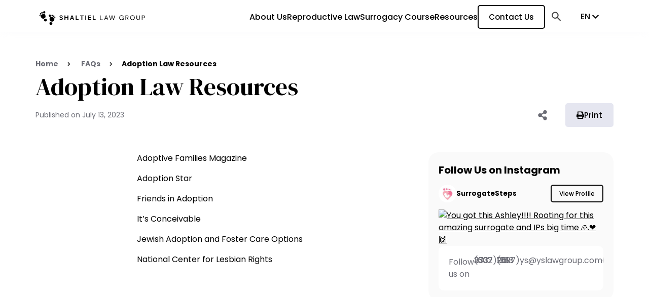

--- FILE ---
content_type: text/html; charset=UTF-8
request_url: https://shaltiellaw.com/faq/adoption-law-resources/
body_size: 11960
content:
                    
<!doctype html>
<html class="no-js" lang="en-US">
    <head>
        <meta charset="utf-8">
        <meta http-equiv="x-ua-compatible" content="ie=edge">
        <meta name="viewport" content="width=device-width, initial-scale=1">
        <meta name='robots' content='index, follow, max-image-preview:large, max-snippet:-1, max-video-preview:-1' />

	<!-- This site is optimized with the Yoast SEO plugin v20.11 - https://yoast.com/wordpress/plugins/seo/ -->
	<title>Adoption Law Resources - Shaltiel Law</title>
	<link rel="canonical" href="https://shaltiellaw.com/faq/adoption-law-resources/" />
	<meta property="og:locale" content="en_US" />
	<meta property="og:type" content="article" />
	<meta property="og:title" content="Adoption Law Resources - Shaltiel Law" />
	<meta property="og:description" content="Adoptive Families Magazine Adoption Star Friends in Adoption It’s Conceivable Jewish Adoption and Foster Care Options National Center for Lesbian Rights" />
	<meta property="og:url" content="https://shaltiellaw.com/faq/adoption-law-resources/" />
	<meta property="og:site_name" content="Shaltiel Law" />
	<meta name="twitter:card" content="summary_large_image" />
	<meta name="twitter:label1" content="Est. reading time" />
	<meta name="twitter:data1" content="1 minute" />
	<script type="application/ld+json" class="yoast-schema-graph">{"@context":"https://schema.org","@graph":[{"@type":"WebPage","@id":"https://shaltiellaw.com/faq/adoption-law-resources/","url":"https://shaltiellaw.com/faq/adoption-law-resources/","name":"Adoption Law Resources - Shaltiel Law","isPartOf":{"@id":"https://shaltiellaw.com/#website"},"datePublished":"2023-07-13T20:21:05+00:00","dateModified":"2023-07-13T20:21:05+00:00","breadcrumb":{"@id":"https://shaltiellaw.com/faq/adoption-law-resources/#breadcrumb"},"inLanguage":"en-US","potentialAction":[{"@type":"ReadAction","target":["https://shaltiellaw.com/faq/adoption-law-resources/"]}]},{"@type":"BreadcrumbList","@id":"https://shaltiellaw.com/faq/adoption-law-resources/#breadcrumb","itemListElement":[{"@type":"ListItem","position":1,"name":"Home","item":"https://shaltiellaw.com/"},{"@type":"ListItem","position":2,"name":"Adoption Law Resources"}]},{"@type":"WebSite","@id":"https://shaltiellaw.com/#website","url":"https://shaltiellaw.com/","name":"Shaltiel Law","description":"","potentialAction":[{"@type":"SearchAction","target":{"@type":"EntryPoint","urlTemplate":"https://shaltiellaw.com/?s={search_term_string}"},"query-input":"required name=search_term_string"}],"inLanguage":"en-US"}]}</script>
	<!-- / Yoast SEO plugin. -->


<link rel="alternate" title="oEmbed (JSON)" type="application/json+oembed" href="https://shaltiellaw.com/wp-json/oembed/1.0/embed?url=https%3A%2F%2Fshaltiellaw.com%2Ffaq%2Fadoption-law-resources%2F" />
<link rel="alternate" title="oEmbed (XML)" type="text/xml+oembed" href="https://shaltiellaw.com/wp-json/oembed/1.0/embed?url=https%3A%2F%2Fshaltiellaw.com%2Ffaq%2Fadoption-law-resources%2F&#038;format=xml" />
<style id='wp-img-auto-sizes-contain-inline-css' type='text/css'>
img:is([sizes=auto i],[sizes^="auto," i]){contain-intrinsic-size:3000px 1500px}
/*# sourceURL=wp-img-auto-sizes-contain-inline-css */
</style>
<style id='wp-emoji-styles-inline-css' type='text/css'>

	img.wp-smiley, img.emoji {
		display: inline !important;
		border: none !important;
		box-shadow: none !important;
		height: 1em !important;
		width: 1em !important;
		margin: 0 0.07em !important;
		vertical-align: -0.1em !important;
		background: none !important;
		padding: 0 !important;
	}
/*# sourceURL=wp-emoji-styles-inline-css */
</style>
<style id='wp-block-library-inline-css' type='text/css'>
:root{--wp-block-synced-color:#7a00df;--wp-block-synced-color--rgb:122,0,223;--wp-bound-block-color:var(--wp-block-synced-color);--wp-editor-canvas-background:#ddd;--wp-admin-theme-color:#007cba;--wp-admin-theme-color--rgb:0,124,186;--wp-admin-theme-color-darker-10:#006ba1;--wp-admin-theme-color-darker-10--rgb:0,107,160.5;--wp-admin-theme-color-darker-20:#005a87;--wp-admin-theme-color-darker-20--rgb:0,90,135;--wp-admin-border-width-focus:2px}@media (min-resolution:192dpi){:root{--wp-admin-border-width-focus:1.5px}}.wp-element-button{cursor:pointer}:root .has-very-light-gray-background-color{background-color:#eee}:root .has-very-dark-gray-background-color{background-color:#313131}:root .has-very-light-gray-color{color:#eee}:root .has-very-dark-gray-color{color:#313131}:root .has-vivid-green-cyan-to-vivid-cyan-blue-gradient-background{background:linear-gradient(135deg,#00d084,#0693e3)}:root .has-purple-crush-gradient-background{background:linear-gradient(135deg,#34e2e4,#4721fb 50%,#ab1dfe)}:root .has-hazy-dawn-gradient-background{background:linear-gradient(135deg,#faaca8,#dad0ec)}:root .has-subdued-olive-gradient-background{background:linear-gradient(135deg,#fafae1,#67a671)}:root .has-atomic-cream-gradient-background{background:linear-gradient(135deg,#fdd79a,#004a59)}:root .has-nightshade-gradient-background{background:linear-gradient(135deg,#330968,#31cdcf)}:root .has-midnight-gradient-background{background:linear-gradient(135deg,#020381,#2874fc)}:root{--wp--preset--font-size--normal:16px;--wp--preset--font-size--huge:42px}.has-regular-font-size{font-size:1em}.has-larger-font-size{font-size:2.625em}.has-normal-font-size{font-size:var(--wp--preset--font-size--normal)}.has-huge-font-size{font-size:var(--wp--preset--font-size--huge)}.has-text-align-center{text-align:center}.has-text-align-left{text-align:left}.has-text-align-right{text-align:right}.has-fit-text{white-space:nowrap!important}#end-resizable-editor-section{display:none}.aligncenter{clear:both}.items-justified-left{justify-content:flex-start}.items-justified-center{justify-content:center}.items-justified-right{justify-content:flex-end}.items-justified-space-between{justify-content:space-between}.screen-reader-text{border:0;clip-path:inset(50%);height:1px;margin:-1px;overflow:hidden;padding:0;position:absolute;width:1px;word-wrap:normal!important}.screen-reader-text:focus{background-color:#ddd;clip-path:none;color:#444;display:block;font-size:1em;height:auto;left:5px;line-height:normal;padding:15px 23px 14px;text-decoration:none;top:5px;width:auto;z-index:100000}html :where(.has-border-color){border-style:solid}html :where([style*=border-top-color]){border-top-style:solid}html :where([style*=border-right-color]){border-right-style:solid}html :where([style*=border-bottom-color]){border-bottom-style:solid}html :where([style*=border-left-color]){border-left-style:solid}html :where([style*=border-width]){border-style:solid}html :where([style*=border-top-width]){border-top-style:solid}html :where([style*=border-right-width]){border-right-style:solid}html :where([style*=border-bottom-width]){border-bottom-style:solid}html :where([style*=border-left-width]){border-left-style:solid}html :where(img[class*=wp-image-]){height:auto;max-width:100%}:where(figure){margin:0 0 1em}html :where(.is-position-sticky){--wp-admin--admin-bar--position-offset:var(--wp-admin--admin-bar--height,0px)}@media screen and (max-width:600px){html :where(.is-position-sticky){--wp-admin--admin-bar--position-offset:0px}}

/*# sourceURL=wp-block-library-inline-css */
</style><style id='global-styles-inline-css' type='text/css'>
:root{--wp--preset--aspect-ratio--square: 1;--wp--preset--aspect-ratio--4-3: 4/3;--wp--preset--aspect-ratio--3-4: 3/4;--wp--preset--aspect-ratio--3-2: 3/2;--wp--preset--aspect-ratio--2-3: 2/3;--wp--preset--aspect-ratio--16-9: 16/9;--wp--preset--aspect-ratio--9-16: 9/16;--wp--preset--color--black: #000000;--wp--preset--color--cyan-bluish-gray: #abb8c3;--wp--preset--color--white: #ffffff;--wp--preset--color--pale-pink: #f78da7;--wp--preset--color--vivid-red: #cf2e2e;--wp--preset--color--luminous-vivid-orange: #ff6900;--wp--preset--color--luminous-vivid-amber: #fcb900;--wp--preset--color--light-green-cyan: #7bdcb5;--wp--preset--color--vivid-green-cyan: #00d084;--wp--preset--color--pale-cyan-blue: #8ed1fc;--wp--preset--color--vivid-cyan-blue: #0693e3;--wp--preset--color--vivid-purple: #9b51e0;--wp--preset--gradient--vivid-cyan-blue-to-vivid-purple: linear-gradient(135deg,rgb(6,147,227) 0%,rgb(155,81,224) 100%);--wp--preset--gradient--light-green-cyan-to-vivid-green-cyan: linear-gradient(135deg,rgb(122,220,180) 0%,rgb(0,208,130) 100%);--wp--preset--gradient--luminous-vivid-amber-to-luminous-vivid-orange: linear-gradient(135deg,rgb(252,185,0) 0%,rgb(255,105,0) 100%);--wp--preset--gradient--luminous-vivid-orange-to-vivid-red: linear-gradient(135deg,rgb(255,105,0) 0%,rgb(207,46,46) 100%);--wp--preset--gradient--very-light-gray-to-cyan-bluish-gray: linear-gradient(135deg,rgb(238,238,238) 0%,rgb(169,184,195) 100%);--wp--preset--gradient--cool-to-warm-spectrum: linear-gradient(135deg,rgb(74,234,220) 0%,rgb(151,120,209) 20%,rgb(207,42,186) 40%,rgb(238,44,130) 60%,rgb(251,105,98) 80%,rgb(254,248,76) 100%);--wp--preset--gradient--blush-light-purple: linear-gradient(135deg,rgb(255,206,236) 0%,rgb(152,150,240) 100%);--wp--preset--gradient--blush-bordeaux: linear-gradient(135deg,rgb(254,205,165) 0%,rgb(254,45,45) 50%,rgb(107,0,62) 100%);--wp--preset--gradient--luminous-dusk: linear-gradient(135deg,rgb(255,203,112) 0%,rgb(199,81,192) 50%,rgb(65,88,208) 100%);--wp--preset--gradient--pale-ocean: linear-gradient(135deg,rgb(255,245,203) 0%,rgb(182,227,212) 50%,rgb(51,167,181) 100%);--wp--preset--gradient--electric-grass: linear-gradient(135deg,rgb(202,248,128) 0%,rgb(113,206,126) 100%);--wp--preset--gradient--midnight: linear-gradient(135deg,rgb(2,3,129) 0%,rgb(40,116,252) 100%);--wp--preset--font-size--small: 13px;--wp--preset--font-size--medium: 20px;--wp--preset--font-size--large: 36px;--wp--preset--font-size--x-large: 42px;--wp--preset--spacing--20: 0.44rem;--wp--preset--spacing--30: 0.67rem;--wp--preset--spacing--40: 1rem;--wp--preset--spacing--50: 1.5rem;--wp--preset--spacing--60: 2.25rem;--wp--preset--spacing--70: 3.38rem;--wp--preset--spacing--80: 5.06rem;--wp--preset--shadow--natural: 6px 6px 9px rgba(0, 0, 0, 0.2);--wp--preset--shadow--deep: 12px 12px 50px rgba(0, 0, 0, 0.4);--wp--preset--shadow--sharp: 6px 6px 0px rgba(0, 0, 0, 0.2);--wp--preset--shadow--outlined: 6px 6px 0px -3px rgb(255, 255, 255), 6px 6px rgb(0, 0, 0);--wp--preset--shadow--crisp: 6px 6px 0px rgb(0, 0, 0);}:where(.is-layout-flex){gap: 0.5em;}:where(.is-layout-grid){gap: 0.5em;}body .is-layout-flex{display: flex;}.is-layout-flex{flex-wrap: wrap;align-items: center;}.is-layout-flex > :is(*, div){margin: 0;}body .is-layout-grid{display: grid;}.is-layout-grid > :is(*, div){margin: 0;}:where(.wp-block-columns.is-layout-flex){gap: 2em;}:where(.wp-block-columns.is-layout-grid){gap: 2em;}:where(.wp-block-post-template.is-layout-flex){gap: 1.25em;}:where(.wp-block-post-template.is-layout-grid){gap: 1.25em;}.has-black-color{color: var(--wp--preset--color--black) !important;}.has-cyan-bluish-gray-color{color: var(--wp--preset--color--cyan-bluish-gray) !important;}.has-white-color{color: var(--wp--preset--color--white) !important;}.has-pale-pink-color{color: var(--wp--preset--color--pale-pink) !important;}.has-vivid-red-color{color: var(--wp--preset--color--vivid-red) !important;}.has-luminous-vivid-orange-color{color: var(--wp--preset--color--luminous-vivid-orange) !important;}.has-luminous-vivid-amber-color{color: var(--wp--preset--color--luminous-vivid-amber) !important;}.has-light-green-cyan-color{color: var(--wp--preset--color--light-green-cyan) !important;}.has-vivid-green-cyan-color{color: var(--wp--preset--color--vivid-green-cyan) !important;}.has-pale-cyan-blue-color{color: var(--wp--preset--color--pale-cyan-blue) !important;}.has-vivid-cyan-blue-color{color: var(--wp--preset--color--vivid-cyan-blue) !important;}.has-vivid-purple-color{color: var(--wp--preset--color--vivid-purple) !important;}.has-black-background-color{background-color: var(--wp--preset--color--black) !important;}.has-cyan-bluish-gray-background-color{background-color: var(--wp--preset--color--cyan-bluish-gray) !important;}.has-white-background-color{background-color: var(--wp--preset--color--white) !important;}.has-pale-pink-background-color{background-color: var(--wp--preset--color--pale-pink) !important;}.has-vivid-red-background-color{background-color: var(--wp--preset--color--vivid-red) !important;}.has-luminous-vivid-orange-background-color{background-color: var(--wp--preset--color--luminous-vivid-orange) !important;}.has-luminous-vivid-amber-background-color{background-color: var(--wp--preset--color--luminous-vivid-amber) !important;}.has-light-green-cyan-background-color{background-color: var(--wp--preset--color--light-green-cyan) !important;}.has-vivid-green-cyan-background-color{background-color: var(--wp--preset--color--vivid-green-cyan) !important;}.has-pale-cyan-blue-background-color{background-color: var(--wp--preset--color--pale-cyan-blue) !important;}.has-vivid-cyan-blue-background-color{background-color: var(--wp--preset--color--vivid-cyan-blue) !important;}.has-vivid-purple-background-color{background-color: var(--wp--preset--color--vivid-purple) !important;}.has-black-border-color{border-color: var(--wp--preset--color--black) !important;}.has-cyan-bluish-gray-border-color{border-color: var(--wp--preset--color--cyan-bluish-gray) !important;}.has-white-border-color{border-color: var(--wp--preset--color--white) !important;}.has-pale-pink-border-color{border-color: var(--wp--preset--color--pale-pink) !important;}.has-vivid-red-border-color{border-color: var(--wp--preset--color--vivid-red) !important;}.has-luminous-vivid-orange-border-color{border-color: var(--wp--preset--color--luminous-vivid-orange) !important;}.has-luminous-vivid-amber-border-color{border-color: var(--wp--preset--color--luminous-vivid-amber) !important;}.has-light-green-cyan-border-color{border-color: var(--wp--preset--color--light-green-cyan) !important;}.has-vivid-green-cyan-border-color{border-color: var(--wp--preset--color--vivid-green-cyan) !important;}.has-pale-cyan-blue-border-color{border-color: var(--wp--preset--color--pale-cyan-blue) !important;}.has-vivid-cyan-blue-border-color{border-color: var(--wp--preset--color--vivid-cyan-blue) !important;}.has-vivid-purple-border-color{border-color: var(--wp--preset--color--vivid-purple) !important;}.has-vivid-cyan-blue-to-vivid-purple-gradient-background{background: var(--wp--preset--gradient--vivid-cyan-blue-to-vivid-purple) !important;}.has-light-green-cyan-to-vivid-green-cyan-gradient-background{background: var(--wp--preset--gradient--light-green-cyan-to-vivid-green-cyan) !important;}.has-luminous-vivid-amber-to-luminous-vivid-orange-gradient-background{background: var(--wp--preset--gradient--luminous-vivid-amber-to-luminous-vivid-orange) !important;}.has-luminous-vivid-orange-to-vivid-red-gradient-background{background: var(--wp--preset--gradient--luminous-vivid-orange-to-vivid-red) !important;}.has-very-light-gray-to-cyan-bluish-gray-gradient-background{background: var(--wp--preset--gradient--very-light-gray-to-cyan-bluish-gray) !important;}.has-cool-to-warm-spectrum-gradient-background{background: var(--wp--preset--gradient--cool-to-warm-spectrum) !important;}.has-blush-light-purple-gradient-background{background: var(--wp--preset--gradient--blush-light-purple) !important;}.has-blush-bordeaux-gradient-background{background: var(--wp--preset--gradient--blush-bordeaux) !important;}.has-luminous-dusk-gradient-background{background: var(--wp--preset--gradient--luminous-dusk) !important;}.has-pale-ocean-gradient-background{background: var(--wp--preset--gradient--pale-ocean) !important;}.has-electric-grass-gradient-background{background: var(--wp--preset--gradient--electric-grass) !important;}.has-midnight-gradient-background{background: var(--wp--preset--gradient--midnight) !important;}.has-small-font-size{font-size: var(--wp--preset--font-size--small) !important;}.has-medium-font-size{font-size: var(--wp--preset--font-size--medium) !important;}.has-large-font-size{font-size: var(--wp--preset--font-size--large) !important;}.has-x-large-font-size{font-size: var(--wp--preset--font-size--x-large) !important;}
/*# sourceURL=global-styles-inline-css */
</style>

<style id='classic-theme-styles-inline-css' type='text/css'>
/*! This file is auto-generated */
.wp-block-button__link{color:#fff;background-color:#32373c;border-radius:9999px;box-shadow:none;text-decoration:none;padding:calc(.667em + 2px) calc(1.333em + 2px);font-size:1.125em}.wp-block-file__button{background:#32373c;color:#fff;text-decoration:none}
/*# sourceURL=/wp-includes/css/classic-themes.min.css */
</style>
<style id='dominant-color-styles-inline-css' type='text/css'>
img[data-dominant-color]:not(.has-transparency) { background-color: var(--dominant-color); }
/*# sourceURL=dominant-color-styles-inline-css */
</style>
<link rel='stylesheet' id='app-css' href='https://shaltiellaw.com/wp-content/themes/SurrogateSteps/public/css/app.css?ver=67601fe417242c49805cd9304055f43c' type='text/css' media='all' />
<link rel='stylesheet' id='searchwp-live-search-css' href='https://shaltiellaw.com/wp-content/plugins/searchwp-live-ajax-search/assets/styles/style.css?ver=1.7.6' type='text/css' media='all' />
<link rel="https://api.w.org/" href="https://shaltiellaw.com/wp-json/" /><link rel="EditURI" type="application/rsd+xml" title="RSD" href="https://shaltiellaw.com/xmlrpc.php?rsd" />
<meta name="generator" content="WordPress 6.9" />
<link rel='shortlink' href='https://shaltiellaw.com/?p=409' />
<meta name="generator" content="Performance Lab 2.4.0; modules: images/dominant-color-images, images/fetchpriority, images/webp-support, images/webp-uploads">

        <link rel="preconnect" href="https://fonts.googleapis.com">
        <link rel="preconnect" href="https://fonts.gstatic.com" crossorigin>
        <link href="https://fonts.googleapis.com/css2?family=DM+Serif+Display:ital@0;1&family=Poppins:ital,wght@0,400;0,500;0,600;0,700;1,400;1,500;1,600;1,700&display=swap" rel="stylesheet">
        <meta name="facebook-domain-verification" content="fyz920o7lcxtbtemz7nq1xcyrrwxxy" />
    </head>
    <body class="wp-singular faq-template-default single single-faq postid-409 wp-theme-SurrogateSteps">
        <main id="app" class="app">
            
<nav id="nav" class="nav">
    <div class="container">

                <a href="https://shaltiellaw.com"  class="nav__logo--link">
        <img src="https://shaltiellaw.com/wp-content/uploads/2023/06/Shaltiel-Law-Logo-1.png" alt="Shaltiel Law Logo" class="nav__logo">
        </a>

                        <div class="nav__items">
            <ul class="nav__items-links">
            <li>
<a target=""  href="#about-us" class="nav__item--main " aria-label="About Us"><span >About Us</span></a>
</li>
<li>
<a target=""  href="#reproductive-law" class="nav__item--main " aria-label="Reproductive Law"><span >Reproductive Law</span></a>
</li>
<li>
<a target=""  href="https://courses.surrogatesteps.com/" class="nav__item--main " aria-label="Surrogacy Course"><span >Surrogacy Course</span></a>
</li>
<li>
<a target=""  href="#resources" class="nav__item--main " aria-label="Resources"><span >Resources</span></a>
</li>
            </ul>
            
            <ul id="menu-primary-buttons" class="nav__items-buttons"><li id="menu-item-421" class="menu-item menu-item-type-custom menu-item-object-custom menu-item-home menu-item-421"><a href="https://shaltiellaw.com/#contact-us" class="button">Contact Us</a></li>
</ul>
            <div class="nav__items-search">
                <button id="nav__search" class="nav__search trigger_search">
                <img src="https://shaltiellaw.com/wp-content/themes/SurrogateSteps/public/images/icon-search.svg" />
                </button>
            </div>            <div id="nav__items-lang" class="nav__items-lang">
    <button id="nav__items-lang--btn" 
    aria-label="Language Selector" aria-haspopup="true" aria-expanded="false" aria-controls="nav__items-lang--options">
        <span id="selectedLang" class="nav__items-lang--selectedLang">EN</span>
        <svg class="droparrow" width="13" height="8" xmlns="http://www.w3.org/2000/svg" aria-hidden="true" >
            <g stroke="#000" stroke-width="2" fill="none" fill-rule="evenodd" stroke-linecap="square">
                <path d="M1.439 1.439l4.978 4.978M11.561 1.439L6.583 6.417" />
            </g>
        </svg>
    </button>
    <div id="nav__items-lang--options" class="mega-menu nav__items-lang--option--wrap" role="region">
        <div class="nav__items-lang--option">
            <ul id="menu-lang">
                <li style="position:relative;" class="menu-item menu-item-gtranslate"><a href="#" onclick="doGTranslate('en|ar');return false;" class="glink nturl notranslate">العربية</a></li>
                <li style="position:relative;" class="menu-item menu-item-gtranslate"><a href="#" onclick="doGTranslate('en|zh-CN');return false;" class="glink nturl notranslate">简体中文</a></li>
                <li style="position:relative;" class="menu-item menu-item-gtranslate"><a href="#" onclick="doGTranslate('en|en');return false;" class="glink nturl notranslate">English</a></li>
                <li style="position:relative;" class="menu-item menu-item-gtranslate"><a href="#" onclick="doGTranslate('en|es');return false;" class="glink nturl notranslate">Español</a></li>
                <li style="position:relative;" class="menu-item menu-item-gtranslate"><a href="#" onclick="doGTranslate('en|fr');return false;" class="glink nturl notranslate">Français</a></li>
                <li style="position:relative;" class="menu-item menu-item-gtranslate"><a href="#" onclick="doGTranslate('en|de');return false;" class="glink nturl notranslate">Deutsch</a></li>
                <li style="position:relative;" class="menu-item menu-item-gtranslate"><a href="#" onclick="doGTranslate('en|it');return false;" class="glink nturl notranslate">Italiano</a></li>
                <li style="position:relative;" class="menu-item menu-item-gtranslate"><a href="#" onclick="doGTranslate('en|nl');return false;" class="glink nturl notranslate">Nederlands</a></li>
                <li style="position:relative;" class="menu-item menu-item-gtranslate"><a href="#" onclick="doGTranslate('en|pt');return false;" class="glink nturl notranslate">Português</a></li>
                <li style="position:relative;" class="menu-item menu-item-gtranslate"><a href="#" onclick="doGTranslate('en|ru');return false;" class="glink nturl notranslate">Русский</a></li>
            </ul>
            <div id="google_translate_element2" style="display:none"></div>
        </div>
    </div>
</div>            
        </div>
        <div class="nav__small--menu">
    <button 
    id="nav__small--trigger-menu" 
    class="nav__small--trigger-menu" 
    aria-label="Open the menu"
    aria-expanded="false"
    aria-haspopup="true"
    aria-controls="nav__small">
        <div class="hamburguer">
        <span></span>
        <span></span>
        <span></span>
        <span></span>
        </div>
    </button>
</div>            </div>
</nav><div id="nav__small" class="nav__small" aria-hidden="true">


    <nav id="submenu-nav" class="menu submenu-nav">

        <div class="submenu-nav--header">
            <form action="/" method="GET">
    <div class="search__form--input">
    <label for="search">
        <span class="sr-only">Enter your search</span>
        <input
            id="search"
            type="text"
            name="s" data-swplive="true" data-swpengine="default" data-swpconfig="default"
            value=""
            placeholder="Searching for..."
        >
    </label>

    <button class="button is-solid" aria-label="Submit your search"> <img src="https://shaltiellaw.com/wp-content/themes/SurrogateSteps/public/images/icon-search-white.svg" /></button>
    </div>
</form>
        </div>

        <div class="submenu-nav--body" style="min-height:calc(100vh - 350px);">
            <ul class="nav__items-links">
            <li>
<a target=""  href="#about-us" class="nav__item--main " aria-label="About Us"><span >About Us</span></a>
</li>
<li>
<a target=""  href="#reproductive-law" class="nav__item--main " aria-label="Reproductive Law"><span >Reproductive Law</span></a>
</li>
<li>
<a target=""  href="https://courses.surrogatesteps.com/" class="nav__item--main " aria-label="Surrogacy Course"><span >Surrogacy Course</span></a>
</li>
<li>
<a target=""  href="#resources" class="nav__item--main " aria-label="Resources"><span >Resources</span></a>
</li>
            </ul>
        </div>

        <div class="submenu-nav--footer">
            <ul id="menu-footer-contact" class="nav__items-buttons"><li id="menu-item-363" class="menu-item menu-item-type-custom menu-item-object-custom menu-item-363"><a href="tel://(607)%20273-3332" class="button">(607) 273-3332</a></li>
<li id="menu-item-364" class="menu-item menu-item-type-custom menu-item-object-custom menu-item-364"><a href="tel://(607)%20261-1333" class="button">Fax: (607) 261-1333</a></li>
<li id="menu-item-365" class="menu-item menu-item-type-custom menu-item-object-custom menu-item-365"><a href="mailto:ys@yslawgroup.com" class="button">ys@yslawgroup.com</a></li>
<li id="menu-item-423" class="menu-item menu-item-type-custom menu-item-object-custom menu-item-home menu-item-423"><a href="https://shaltiellaw.com/#contact-us" class="button">Request a FREE Consultation</a></li>
<li id="menu-item-367" class="menu-item menu-item-type-custom menu-item-object-custom menu-item-367"><a href="https://goo.gl/maps/rGjYnNqwv93Ju7uo8" class="button">Shaltiel Law Group, LLC<br>206A Dryden Road, #148<br>Ithaca, NY 14850</a></li>
</ul>
            <div class="menu__item--footer">
                
                                        
<ul id="menu-footer-contact-1" class="footer__links-list"><li class="menu-item menu-item-type-custom menu-item-object-custom menu-item-363"><a href="tel://(607)%20273-3332">(607) 273-3332</a></li>
<li class="menu-item menu-item-type-custom menu-item-object-custom menu-item-364"><a href="tel://(607)%20261-1333">Fax: (607) 261-1333</a></li>
<li class="menu-item menu-item-type-custom menu-item-object-custom menu-item-365"><a href="mailto:ys@yslawgroup.com">ys@yslawgroup.com</a></li>
<li class="menu-item menu-item-type-custom menu-item-object-custom menu-item-home menu-item-423"><a href="https://shaltiellaw.com/#contact-us">Request a FREE Consultation</a></li>
<li class="menu-item menu-item-type-custom menu-item-object-custom menu-item-367"><a href="https://goo.gl/maps/rGjYnNqwv93Ju7uo8">Shaltiel Law Group, LLC<br>206A Dryden Road, #148<br>Ithaca, NY 14850</a></li>
</ul>                
                <div class="header__lang">
                    <button 
                        id="nav__items-lang--btn-small"
                        class="open--lang"
                        aria-controls="nav__items-lang--options"
                        aria-expanded="false"
                        aria-haspopup="true"
                        aria-label="Open Language Options">
                        <span id="selectedLangSmall" style="pointer-events:none;">EN</span>
                        <svg class="droparrow" width="13" height="8" xmlns="http://www.w3.org/2000/svg" style="transform: rotate(-90deg); pointer-events:none;" aria-hidden="true">
                            <g stroke="#1970e2"  stroke-width="2" fill="none" fill-rule="evenodd" stroke-linecap="square">
                                <path d="M1.439 1.439l4.978 4.978M11.561 1.439L6.583 6.417" />
                            </g>
                        </svg>
                    </button>
                    <div id="nav__items-lang--options" class="mega-menu nav__items-lang--option--wrap" role="region">
                        <div class="nav__items-lang--option">
                            <ul id="menu-lang">
                                <li id="header__megamenu-lang--back" style="position:relative;" class="menu-item menu-item-gtranslate header__megamenu--back"><button class="back-link"><svg class="droparrow" width="13" height="8" xmlns="http://www.w3.org/2000/svg" style="transform: rotate(90deg); pointer-events:none;" aria-hidden="true">
                            <g stroke="#1970e2"  stroke-width="2" fill="none" fill-rule="evenodd" stroke-linecap="square">
                                <path d="M1.439 1.439l4.978 4.978M11.561 1.439L6.583 6.417" />
                            </g>
                        </svg> Back</button></li>
                                <li style="position:relative;" class="menu-item menu-item-gtranslate"><a href="#" onclick="doGTranslate('en|ar');return false;" class="glink nturl notranslate">العربية</a></li>
                                <li style="position:relative;" class="menu-item menu-item-gtranslate"><a href="#" onclick="doGTranslate('en|zh-CN');return false;" class="glink nturl notranslate">简体中文</a></li>
                                <li style="position:relative;" class="menu-item menu-item-gtranslate"><a href="#" onclick="doGTranslate('en|en');return false;" class="glink nturl notranslate">English</a></li>
                                <li style="position:relative;" class="menu-item menu-item-gtranslate"><a href="#" onclick="doGTranslate('en|es');return false;" class="glink nturl notranslate">Español</a></li>
                                <li style="position:relative;" class="menu-item menu-item-gtranslate"><a href="#" onclick="doGTranslate('en|fr');return false;" class="glink nturl notranslate">Français</a></li>
                                <li style="position:relative;" class="menu-item menu-item-gtranslate"><a href="#" onclick="doGTranslate('en|de');return false;" class="glink nturl notranslate">Deutsch</a></li>
                                <li style="position:relative;" class="menu-item menu-item-gtranslate"><a href="#" onclick="doGTranslate('en|it');return false;" class="glink nturl notranslate">Italiano</a></li>
                                <li style="position:relative;" class="menu-item menu-item-gtranslate"><a href="#" onclick="doGTranslate('en|nl');return false;" class="glink nturl notranslate">Nederlands</a></li>
                                <li style="position:relative;" class="menu-item menu-item-gtranslate"><a href="#" onclick="doGTranslate('en|pt');return false;" class="glink nturl notranslate">Português</a></li>
                                <li style="position:relative;" class="menu-item menu-item-gtranslate"><a href="#" onclick="doGTranslate('en|ru');return false;" class="glink nturl notranslate">Русский</a></li>
                            </ul>
                            <div id="google_translate_element2" style="display:none"></div>
                        </div>
                    </div>
                </div>
            </div>
        </div>
        
    </nav>


</div>


<section id="blog__article" class="section blog__article">
    <div class="container">
        <article>
        
        <div class="blog__header">
    
<div role="navigation" aria-label="Breadcrumb"><ol vocab="https://schema.org/" typeof="BreadcrumbList" id="breadcrumbs" class="breadcrumbs"><li class="item-home" property="itemListElement" typeof="ListItem">
                <a property="item" typeof="WebPage" class="bread-link bread-home" 
                    href="https://shaltiellaw.com">
                <span property="name">Home</span></a>
                <meta property="position" content="1">
            </li><li class="item-cat item-custom-post-type-faq"><a class="bread-cat bread-custom-post-type-faq" href="" title="FAQs">FAQs</a></li><li class="item-current item-409" aria-current="page"><strong class="bread-current bread-409" title="Adoption Law  Resources">Adoption Law  Resources</strong></li></ol></div>    <h1 class="blog__title" tabindex="-1">Adoption Law  Resources</h1>
                                                    <div class="blog__header--meta">
    <div class="blog__header--meta-1r">
                        <div class="blog__header--publish">
    <span>Published on <time datetime="2023-07-13">July 13, 2023</time> </span>
</div>

    </div>
    <div class="blog__header--tools">
        <button class="blog__header--tools-share"><img src="/wp-content/themes/SurrogateSteps/public/images/icon-share.svg" /></button> 
        <div class="blog__header--tools-share--wrap">
            <div class="addtoany_shortcode"><div class="a2a_kit a2a_kit_size_32 addtoany_list" data-a2a-url="https://shaltiellaw.com/faq/adoption-law-resources/" data-a2a-title="Adoption Law  Resources"><a class="a2a_button_facebook" href="https://www.addtoany.com/add_to/facebook?linkurl=https%3A%2F%2Fshaltiellaw.com%2Ffaq%2Fadoption-law-resources%2F&amp;linkname=Adoption%20Law%20%20Resources" title="Facebook" rel="nofollow noopener" target="_blank"></a><a class="a2a_button_twitter" href="https://www.addtoany.com/add_to/twitter?linkurl=https%3A%2F%2Fshaltiellaw.com%2Ffaq%2Fadoption-law-resources%2F&amp;linkname=Adoption%20Law%20%20Resources" title="Twitter" rel="nofollow noopener" target="_blank"></a><a class="a2a_button_email" href="https://www.addtoany.com/add_to/email?linkurl=https%3A%2F%2Fshaltiellaw.com%2Ffaq%2Fadoption-law-resources%2F&amp;linkname=Adoption%20Law%20%20Resources" title="Email" rel="nofollow noopener" target="_blank"></a><a class="a2a_dd addtoany_share_save addtoany_share" href="https://www.addtoany.com/share"></a></div></div>        </div>
        <button class="blog__header--tools-print" onclick="window.print()"><img src="/wp-content/themes/SurrogateSteps/public/images/icon-print.svg" /> Print</button>
    </div>
</div>

</div>  
            <div class="blog__body">
                <div class="blog__body--wrap">
                                                            
                    
                        <div class="blog__body--content">
                            <div class="blog__body--toc">
                                                            </div>
                            <div class="blog__body--article">
                                <p><a href="http://www.adoptivefamiliesmagazine.com/" target="_blank" rel="noopener">Adoptive Families Magazine</a></p>
<p><a href="http://www.adoptionstar.com/">Adoption Star</a></p>
<p><a href="http://www.friendsinadoption.org/" target="_blank" rel="noopener">Friends in Adoption</a></p>
<p><a href="http://itsconceivablenow.com/">It’s Conceivable</a></p>
<p><a href="http://www.jafco.org/">Jewish Adoption and Foster Care Options</a></p>
<p><a href="http://www.nclrights.org/">National Center for Lesbian Rights</a></p>
                                                            </div>
                        </div>
                </div>

                 
<aside class="blog__sidebar">

    <div class="blog__sidebar--wrap">
        <div class="blog__sidebar--box">
            <span class="h3">Follow Us on Instagram</span>
            <div>
                <div class="insta__head">
    <div class="insta__head--wrap" >
        <div class="insta__head--avatar" >
            <a class="insta__head--avatar-link" href="https://www.instagram.com/surrogatesteps/">
                <img class="insta__head--avatar-img" style="width: 100%; height: 100%; padding: 5px; object-fit: cover;" src="https://shaltiellaw.com/wp-content/themes/SurrogateSteps/public/images/isologo.jpg" alt="SurrogateSteps">
            </a>
        </div>
        <h5 class="insta__head--handle"><a class="insta__head--handle-link" href="https://www.instagram.com/surrogatesteps/">SurrogateSteps</a></h5>
    </div>
    <a class="insta__head--button button is-small" href="https://www.instagram.com/surrogatesteps">View Profile</a>
</div>
    
    <a href="https://www.instagram.com/p/CrMLEV0v13S" target="_blank" class="instagram__item">
        <div class="instagram__item--wrap">
            <div class="instagram__item--box">
            <img style="width:100%;" src="data:image/jpg;base64," alt="You got this Ashley!!!! Rooting for this amazing surrogate and IPs big time 🙏❤️🙌">
            </div>
        </div>
    </a>
            </div>
        </div>
        

        <div class="blog__sidebar--box blog__sidebar--box-card" style="width:100%">
            <div>
                
                <div class="sidebar__social">
                <span class="h5">Follow us on</span>
                
<ul id="menu-footer-contact-2" class="footer__links-list"><li class="menu-item menu-item-type-custom menu-item-object-custom menu-item-363"><a href="tel://(607)%20273-3332">(607) 273-3332</a></li>
<li class="menu-item menu-item-type-custom menu-item-object-custom menu-item-364"><a href="tel://(607)%20261-1333">Fax: (607) 261-1333</a></li>
<li class="menu-item menu-item-type-custom menu-item-object-custom menu-item-365"><a href="mailto:ys@yslawgroup.com">ys@yslawgroup.com</a></li>
<li class="menu-item menu-item-type-custom menu-item-object-custom menu-item-home menu-item-423"><a href="https://shaltiellaw.com/#contact-us">Request a FREE Consultation</a></li>
<li class="menu-item menu-item-type-custom menu-item-object-custom menu-item-367"><a href="https://goo.gl/maps/rGjYnNqwv93Ju7uo8">Shaltiel Law Group, LLC<br>206A Dryden Road, #148<br>Ithaca, NY 14850</a></li>
</ul>                </div>
            </div>
        </div>

    </div>

    
    <div class="sidebar__sticky" style="background-image: url(); background-size:cover;">
    


<div class="buttons a-left no-wrap" >
    </div></div>

</aside>

            </div>


            
            
           

        </article>
       
    </div>
</section>

            
            
            <section class="section section__newsletter prefooter">
    <div  class="container">
        <h2 class="t2">Join our Newsletter</h2>
        <div class="section__newsletter--form">
            <form action="">
                <input type="text" placeholder="email">
                <button>Subscribe</button>
            </form>
        </div>
    </div>
</section>

            <footer id="main_footer" class="footer">

                
<div class="container footer__A">
    <div class="footer__A--col">
    
<div class="footer__affiliates--list">            
            <a><img src="https://shaltiellaw.com/wp-content/uploads/2023/06/Shaltiel-Law-Logo-1.png" alt=""></a>
        <span></span>           
     
</div><div class="elements__text">
<p style="font-weight: 400;">Specialists in Reproductive Law and Surrogacy</p>
</div>
<ul id="menu-primary-buttons-1" class="footer__btns"><li class="menu-item menu-item-type-custom menu-item-object-custom menu-item-home menu-item-421"><a href="https://shaltiellaw.com/#contact-us" class="button">Contact Us</a></li>
</ul>    </div>
    <div class="footer__A--col">
    
<span class="footer__title">Menu</span>
<ul id="menu-primary" class="footer__links-list"><li id="menu-item-358" class="menu-item menu-item-type-custom menu-item-object-custom menu-item-358"><a href="#about-us">About Us</a></li>
<li id="menu-item-360" class="menu-item menu-item-type-custom menu-item-object-custom menu-item-360"><a href="#reproductive-law">Reproductive Law</a></li>
<li id="menu-item-440" class="menu-item menu-item-type-custom menu-item-object-custom menu-item-440"><a href="https://courses.surrogatesteps.com/">Surrogacy Course</a></li>
<li id="menu-item-420" class="menu-item menu-item-type-custom menu-item-object-custom menu-item-420"><a href="#resources">Resources</a></li>
</ul>    </div>
    <div class="footer__A--col">
    
<span class="footer__title">Contact</span>
        <ul class="footer__links-list">
                                            <li><a href="tel://(607)%20273-3332"><img src="https://shaltiellaw.com/wp-content/uploads/2023/06/icon-phone-1.svg" alt=""><span>(607) 273-3332</span></a></li>
                                            <li><a href="tel://(607)%20261-1333"><img src="https://shaltiellaw.com/wp-content/uploads/2023/06/icon-print-1.svg" alt=""><span>Fax: (607) 261-1333</span></a></li>
                                            <li><a href="mailto:ys@yslawgroup.com"><img src="https://shaltiellaw.com/wp-content/uploads/2023/06/icon-mail-1.svg" alt=""><span>ys@yslawgroup.com</span></a></li>
                                            <li><a href="https://shaltiellaw.com/#contact-us"><img src="https://shaltiellaw.com/wp-content/uploads/2023/06/icon-comments-1.svg" alt=""><span>Request a FREE Consultation</span></a></li>
                                            <li><a href="https://goo.gl/maps/rGjYnNqwv93Ju7uo8"><img src="https://shaltiellaw.com/wp-content/uploads/2023/06/icon-marker-1.svg" alt=""><span>Shaltiel Law Group, LLC<br>206A Dryden Road, #148<br>Ithaca, NY 14850</span></a></li>
                    </ul>
            </div>
    <div class="footer__A--col">
    
<span class="footer__title">Affiliations</span><div class="footer__affiliates--list">            
            <a><img src="https://shaltiellaw.com/wp-content/uploads/2023/06/affiliate_aba@2x.png" alt="American Bar Association"></a>
        <span>American Bar Association</span>           
            <a><img src="https://shaltiellaw.com/wp-content/uploads/2023/06/affiliate_wbasny@2x.png" alt="Women's Bar Association of the State of New York"></a>
        <span>Women's Bar Association of the State of New York</span>           
     
</div>    </div>

</div>
                                 <div class="container footer_B">
                    <div class="footer__disclaimer">
                        <p style="text-align: center;"><a class="site-name" title="" href="http://yslawgroup.com/">Shaltiel Law Group, LLC – Professional legal guidance around the globe.</a> © COPYRIGHT 2023 All Rights Reserved.<br />
Nothing herein on this webpage nor any associated webpages shall constitute legal guidance nor advice.<br />
Nor shall anything on this webpage nor any associated webpages constitute, create nor establish any attorney-client relationship.</p>
                    </div>
                </div>                 <div class="container footer_C">
    <div class="footer__copy">
        <span>© 2026 Surrogate Steps LLC. ALL RIGHTS RESERVED.</span>
        
        <ul id="menu-footer-legal" class="nav__items-links-footer"><li id="menu-item-376" class="menu-item menu-item-type-post_type menu-item-object-page menu-item-376"><a href="https://shaltiellaw.com/contact-us/">Contact Us</a></li>
<li id="menu-item-377" class="menu-item menu-item-type-custom menu-item-object-custom menu-item-home menu-item-377"><a href="https://shaltiellaw.com/">Privacy Policy</a></li>
</ul>    </div>
</div>
            </footer>

        </main>

                <div id="search__modal" class="search__modal">
    <div class="search__modal--wrap">
        <div class="search__modal--header">
            <button id="trigger_search--close" class="trigger_search--close button is-clear" aria-label="Close Search Modal">&times;</button>
        </div>
        <div class="search__modal--body">
        <section id="search__box" class="search__wrap">
    <div class="container">
        <div class="search__form text-center">
            <h2 class="t2"></h2>
            <form action="/" method="GET">
    <div class="search__form--input">
    <label for="search">
        <span class="sr-only">Enter your search</span>
        <input
            id="search"
            type="text"
            name="s" data-swplive="true" data-swpengine="default" data-swpconfig="default"
            value=""
            placeholder="Searching for..."
        >
    </label>

    <button class="button is-solid" aria-label="Submit your search"> <img src="https://shaltiellaw.com/wp-content/themes/SurrogateSteps/public/images/icon-search-white.svg" /></button>
    </div>
</form>
        </div>

                    <div class="search__elements">
                
            </div>
            </div>
</section>        </div>
    </div>
</div>        
        <script type="speculationrules">
{"prefetch":[{"source":"document","where":{"and":[{"href_matches":"/*"},{"not":{"href_matches":["/wp-*.php","/wp-admin/*","/wp-content/uploads/*","/wp-content/*","/wp-content/plugins/*","/wp-content/themes/SurrogateSteps/*","/*\\?(.+)"]}},{"not":{"selector_matches":"a[rel~=\"nofollow\"]"}},{"not":{"selector_matches":".no-prefetch, .no-prefetch a"}}]},"eagerness":"conservative"}]}
</script>
        <style>
            .searchwp-live-search-results {
                opacity: 0;
                transition: opacity .25s ease-in-out;
                -moz-transition: opacity .25s ease-in-out;
                -webkit-transition: opacity .25s ease-in-out;
                height: 0;
                overflow: hidden;
                z-index: 9999995; /* Exceed SearchWP Modal Search Form overlay. */
                position: absolute;
                display: none;
            }

            .searchwp-live-search-results-showing {
                display: block;
                opacity: 1;
                height: auto;
                overflow: auto;
            }

            .searchwp-live-search-no-results {
                padding: 3em 2em 0;
                text-align: center;
            }

            .searchwp-live-search-no-min-chars:after {
                content: "Continue typing";
                display: block;
                text-align: center;
                padding: 2em 2em 0;
            }
        </style>
                <script>
            var _SEARCHWP_LIVE_AJAX_SEARCH_BLOCKS = true;
            var _SEARCHWP_LIVE_AJAX_SEARCH_ENGINE = 'default';
            var _SEARCHWP_LIVE_AJAX_SEARCH_CONFIG = 'default';
        </script>
        <script type="text/javascript" src="https://shaltiellaw.com/wp-includes/js/jquery/jquery.min.js?ver=3.7.1" id="jquery-core-js"></script>
<script type="text/javascript" src="https://shaltiellaw.com/wp-includes/js/jquery/jquery-migrate.min.js?ver=3.4.1" id="jquery-migrate-js"></script>
<script type="text/javascript" src="https://shaltiellaw.com/wp-content/themes/SurrogateSteps/public/js/vendor.js?ver=08866a0d0ee6ca63a42fe19106f55fde" id="vendor-js"></script>
<script type="text/javascript" id="app-js-extra">
/* <![CDATA[ */
var app_ajax = {"ajax_url":"https://shaltiellaw.com/wp-admin/admin-ajax.php"};
//# sourceURL=app-js-extra
/* ]]> */
</script>
<script type="text/javascript" src="https://shaltiellaw.com/wp-content/themes/SurrogateSteps/public/js/app.js?ver=b07133b9e6f1f8d0a4a2d25108f548eb" id="app-js"></script>
<script type="text/javascript" id="swp-live-search-client-js-extra">
/* <![CDATA[ */
var searchwp_live_search_params = [];
searchwp_live_search_params = {"ajaxurl":"https:\/\/shaltiellaw.com\/wp-admin\/admin-ajax.php","origin_id":409,"config":{"default":{"engine":"default","input":{"delay":300,"min_chars":3},"results":{"position":"bottom","width":"auto","offset":{"x":0,"y":5}},"spinner":{"lines":12,"length":8,"width":3,"radius":8,"scale":1,"corners":1,"color":"#424242","fadeColor":"transparent","speed":1,"rotate":0,"animation":"searchwp-spinner-line-fade-quick","direction":1,"zIndex":2000000000,"className":"spinner","top":"50%","left":"50%","shadow":"0 0 1px transparent","position":"absolute"}}},"msg_no_config_found":"No valid SearchWP Live Search configuration found!","aria_instructions":"When autocomplete results are available use up and down arrows to review and enter to go to the desired page. Touch device users, explore by touch or with swipe gestures."};;
//# sourceURL=swp-live-search-client-js-extra
/* ]]> */
</script>
<script type="text/javascript" src="https://shaltiellaw.com/wp-content/plugins/searchwp-live-ajax-search/assets/javascript/dist/script.min.js?ver=1.7.6" id="swp-live-search-client-js"></script>
<script id="wp-emoji-settings" type="application/json">
{"baseUrl":"https://s.w.org/images/core/emoji/17.0.2/72x72/","ext":".png","svgUrl":"https://s.w.org/images/core/emoji/17.0.2/svg/","svgExt":".svg","source":{"concatemoji":"https://shaltiellaw.com/wp-includes/js/wp-emoji-release.min.js?ver=6.9"}}
</script>
<script type="module">
/* <![CDATA[ */
/*! This file is auto-generated */
const a=JSON.parse(document.getElementById("wp-emoji-settings").textContent),o=(window._wpemojiSettings=a,"wpEmojiSettingsSupports"),s=["flag","emoji"];function i(e){try{var t={supportTests:e,timestamp:(new Date).valueOf()};sessionStorage.setItem(o,JSON.stringify(t))}catch(e){}}function c(e,t,n){e.clearRect(0,0,e.canvas.width,e.canvas.height),e.fillText(t,0,0);t=new Uint32Array(e.getImageData(0,0,e.canvas.width,e.canvas.height).data);e.clearRect(0,0,e.canvas.width,e.canvas.height),e.fillText(n,0,0);const a=new Uint32Array(e.getImageData(0,0,e.canvas.width,e.canvas.height).data);return t.every((e,t)=>e===a[t])}function p(e,t){e.clearRect(0,0,e.canvas.width,e.canvas.height),e.fillText(t,0,0);var n=e.getImageData(16,16,1,1);for(let e=0;e<n.data.length;e++)if(0!==n.data[e])return!1;return!0}function u(e,t,n,a){switch(t){case"flag":return n(e,"\ud83c\udff3\ufe0f\u200d\u26a7\ufe0f","\ud83c\udff3\ufe0f\u200b\u26a7\ufe0f")?!1:!n(e,"\ud83c\udde8\ud83c\uddf6","\ud83c\udde8\u200b\ud83c\uddf6")&&!n(e,"\ud83c\udff4\udb40\udc67\udb40\udc62\udb40\udc65\udb40\udc6e\udb40\udc67\udb40\udc7f","\ud83c\udff4\u200b\udb40\udc67\u200b\udb40\udc62\u200b\udb40\udc65\u200b\udb40\udc6e\u200b\udb40\udc67\u200b\udb40\udc7f");case"emoji":return!a(e,"\ud83e\u1fac8")}return!1}function f(e,t,n,a){let r;const o=(r="undefined"!=typeof WorkerGlobalScope&&self instanceof WorkerGlobalScope?new OffscreenCanvas(300,150):document.createElement("canvas")).getContext("2d",{willReadFrequently:!0}),s=(o.textBaseline="top",o.font="600 32px Arial",{});return e.forEach(e=>{s[e]=t(o,e,n,a)}),s}function r(e){var t=document.createElement("script");t.src=e,t.defer=!0,document.head.appendChild(t)}a.supports={everything:!0,everythingExceptFlag:!0},new Promise(t=>{let n=function(){try{var e=JSON.parse(sessionStorage.getItem(o));if("object"==typeof e&&"number"==typeof e.timestamp&&(new Date).valueOf()<e.timestamp+604800&&"object"==typeof e.supportTests)return e.supportTests}catch(e){}return null}();if(!n){if("undefined"!=typeof Worker&&"undefined"!=typeof OffscreenCanvas&&"undefined"!=typeof URL&&URL.createObjectURL&&"undefined"!=typeof Blob)try{var e="postMessage("+f.toString()+"("+[JSON.stringify(s),u.toString(),c.toString(),p.toString()].join(",")+"));",a=new Blob([e],{type:"text/javascript"});const r=new Worker(URL.createObjectURL(a),{name:"wpTestEmojiSupports"});return void(r.onmessage=e=>{i(n=e.data),r.terminate(),t(n)})}catch(e){}i(n=f(s,u,c,p))}t(n)}).then(e=>{for(const n in e)a.supports[n]=e[n],a.supports.everything=a.supports.everything&&a.supports[n],"flag"!==n&&(a.supports.everythingExceptFlag=a.supports.everythingExceptFlag&&a.supports[n]);var t;a.supports.everythingExceptFlag=a.supports.everythingExceptFlag&&!a.supports.flag,a.supports.everything||((t=a.source||{}).concatemoji?r(t.concatemoji):t.wpemoji&&t.twemoji&&(r(t.twemoji),r(t.wpemoji)))});
//# sourceURL=https://shaltiellaw.com/wp-includes/js/wp-emoji-loader.min.js
/* ]]> */
</script>

        <!-- Meta Pixel Code -->
        <script>
        !function(f,b,e,v,n,t,s)
        {if(f.fbq)return;n=f.fbq=function(){n.callMethod?
        n.callMethod.apply(n,arguments):n.queue.push(arguments)};
        if(!f._fbq)f._fbq=n;n.push=n;n.loaded=!0;n.version='2.0';
        n.queue=[];t=b.createElement(e);t.async=!0;
        t.src=v;s=b.getElementsByTagName(e)[0];
        s.parentNode.insertBefore(t,s)}(window, document,'script',
        'https://connect.facebook.net/en_US/fbevents.js');
        fbq('init', '889149172245708');
        fbq('track', 'PageView');
        </script>
        <noscript><img height="1" width="1" style="display:none"
        src="https://www.facebook.com/tr?id=889149172245708&ev=PageView&noscript=1"
        /></noscript>
        <!-- End Meta Pixel Code -->

        <!-- Google tag (gtag.js) -->
        <script async src="https://www.googletagmanager.com/gtag/js?id=G-ETL63TDS3B"></script>
        <script>
        window.dataLayer = window.dataLayer || [];
        function gtag(){dataLayer.push(arguments);}
        gtag('js', new Date());

        gtag('config', 'G-ETL63TDS3B');
        </script>
        <!-- End GTag -->

        <!-- Tk -->
        <script>
        !function (w, d, t) {
        w.TiktokAnalyticsObject=t;var ttq=w[t]=w[t]||[];ttq.methods=["page","track","identify","instances","debug","on","off","once","ready","alias","group","enableCookie","disableCookie"],ttq.setAndDefer=function(t,e){t[e]=function(){t.push([e].concat(Array.prototype.slice.call(arguments,0)))}};for(var i=0;i<ttq.methods.length;i++)ttq.setAndDefer(ttq,ttq.methods[i]);ttq.instance=function(t){for(var e=ttq._i[t]||[],n=0;n<ttq.methods.length;n++)ttq.setAndDefer(e,ttq.methods[n]);return e},ttq.load=function(e,n){var i="https://analytics.tiktok.com/i18n/pixel/events.js";ttq._i=ttq._i||{},ttq._i[e]=[],ttq._i[e]._u=i,ttq._t=ttq._t||{},ttq._t[e]=+new Date,ttq._o=ttq._o||{},ttq._o[e]=n||{};var o=document.createElement("script");o.type="text/javascript",o.async=!0,o.src=i+"?sdkid="+e+"&lib="+t;var a=document.getElementsByTagName("script")[0];a.parentNode.insertBefore(o,a)};

        ttq.load('CFPUJHRC77U110MKQJ00');
        ttq.page();
        }(window, document, 'ttq');
        </script>
        <!-- /Tk -->

        <script type="text/javascript">function googleTranslateElementInit2() {new google.translate.TranslateElement({pageLanguage: 'en',autoDisplay: false}, 'google_translate_element2');}</script>
        <script>
        document.addEventListener("DOMContentLoaded", () => {
  
            var script = document.createElement('script');
            script.defer = true;
            script.src = '//translate.google.com/translate_a/element.js?cb=googleTranslateElementInit2';

            document.body.appendChild(script);

        });
        </script>
        
        <script type="text/javascript">
        function GTranslateGetCurrentLang() {var keyValue = document['cookie'].match('(^|;) ?googtrans=([^;]*)(;|$)');return keyValue ? keyValue[2].split('/')[2] : null;}
        function GTranslateFireEvent(element,event){try{if(document.createEventObject){var evt=document.createEventObject();element.fireEvent('on'+event,evt)}else{var evt=document.createEvent('HTMLEvents');evt.initEvent(event,true,true);element.dispatchEvent(evt)}}catch(e){}}
        function doGTranslate(lang_pair){if(lang_pair.value)lang_pair=lang_pair.value;if(lang_pair=='')return;var lang=lang_pair.split('|')[1];if(GTranslateGetCurrentLang() == null && lang == lang_pair.split('|')[0])return;var teCombo;var sel=document.getElementsByTagName('select');for(var i=0;i<sel.length;i++)if(/goog-te-combo/.test(sel[i].className)){teCombo=sel[i];break;}if(document.getElementById('google_translate_element2')==null||document.getElementById('google_translate_element2').innerHTML.length==0||teCombo.length==0||teCombo.innerHTML.length==0){setTimeout(function(){doGTranslate(lang_pair)},500)}else{teCombo.value=lang;GTranslateFireEvent(teCombo,'change');GTranslateFireEvent(teCombo,'change');
        document.getElementById('selectedLangSmall').innerHTML = lang.toUpperCase();
        document.getElementById('selectedLang').innerHTML = lang.toUpperCase();}}
        </script> 
        <style>
        body {top:0 !important;}
        .skiptranslate {display:none !important}
        </style>
    </body>
</html>


--- FILE ---
content_type: text/css
request_url: https://shaltiellaw.com/wp-content/themes/SurrogateSteps/public/css/app.css?ver=67601fe417242c49805cd9304055f43c
body_size: 19796
content:
/*! Flickity v2.3.0
https://flickity.metafizzy.co
---------------------------------------------- */

.flickity-enabled {
  position: relative;
}

.flickity-enabled:focus { outline: none; }

.flickity-viewport {
  overflow: hidden;
  position: relative;
  height: 100%;
}

.flickity-slider {
  position: absolute;
  width: 100%;
  height: 100%;
}

/* draggable */

.flickity-enabled.is-draggable {
  -webkit-tap-highlight-color: transparent;
  -webkit-user-select: none;
     -moz-user-select: none;
      -ms-user-select: none;
          user-select: none;
}

.flickity-enabled.is-draggable .flickity-viewport {
  cursor: move;
  cursor: -webkit-grab;
  cursor: grab;
}

.flickity-enabled.is-draggable .flickity-viewport.is-pointer-down {
  cursor: -webkit-grabbing;
  cursor: grabbing;
}

/* ---- flickity-button ---- */

.flickity-button {
  position: absolute;
  background: hsla(0, 0%, 100%, 0.75);
  border: none;
  color: #333;
}

.flickity-button:hover {
  background: white;
  cursor: pointer;
}

.flickity-button:focus {
  outline: none;
  box-shadow: 0 0 0 5px #19F;
}

.flickity-button:active {
  opacity: 0.6;
}

.flickity-button:disabled {
  opacity: 0.3;
  cursor: auto;
  /* prevent disabled button from capturing pointer up event. #716 */
  pointer-events: none;
}

.flickity-button-icon {
  fill: currentColor;
}

/* ---- previous/next buttons ---- */

.flickity-prev-next-button {
  top: 50%;
  width: 44px;
  height: 44px;
  border-radius: 50%;
  /* vertically center */
  transform: translateY(-50%);
}

.flickity-prev-next-button.previous { left: 10px; }
.flickity-prev-next-button.next { right: 10px; }
/* right to left */
.flickity-rtl .flickity-prev-next-button.previous {
  left: auto;
  right: 10px;
}
.flickity-rtl .flickity-prev-next-button.next {
  right: auto;
  left: 10px;
}

.flickity-prev-next-button .flickity-button-icon {
  position: absolute;
  left: 20%;
  top: 20%;
  width: 60%;
  height: 60%;
}

/* ---- page dots ---- */

.flickity-page-dots {
  position: absolute;
  width: 100%;
  bottom: -25px;
  padding: 0;
  margin: 0;
  list-style: none;
  text-align: center;
  line-height: 1;
}

.flickity-rtl .flickity-page-dots { direction: rtl; }

.flickity-page-dots .dot {
  display: inline-block;
  width: 10px;
  height: 10px;
  margin: 0 8px;
  background: #333;
  border-radius: 50%;
  opacity: 0.25;
  cursor: pointer;
}

.flickity-page-dots .dot.is-selected {
  opacity: 1;
}
/*! Lity - v2.4.1 - 2020-04-26
* http://sorgalla.com/lity/
* Copyright (c) 2015-2020 Jan Sorgalla; Licensed MIT */
.lity {
  z-index: 9990;
  position: fixed;
  top: 0;
  right: 0;
  bottom: 0;
  left: 0;
  white-space: nowrap;
  background: #0b0b0b;
  background: rgba(0, 0, 0, 0.9);
  outline: none !important;
  opacity: 0;
  -webkit-transition: opacity 0.3s ease;
  -o-transition: opacity 0.3s ease;
  transition: opacity 0.3s ease;
}
.lity.lity-opened {
  opacity: 1;
}
.lity.lity-closed {
  opacity: 0;
}
.lity * {
  -webkit-box-sizing: border-box;
     -moz-box-sizing: border-box;
          box-sizing: border-box;
}
.lity-wrap {
  z-index: 9990;
  position: fixed;
  top: 0;
  right: 0;
  bottom: 0;
  left: 0;
  text-align: center;
  outline: none !important;
}
.lity-wrap:before {
  content: '';
  display: inline-block;
  height: 100%;
  vertical-align: middle;
  margin-right: -0.25em;
}
.lity-loader {
  z-index: 9991;
  color: #fff;
  position: absolute;
  top: 50%;
  margin-top: -0.8em;
  width: 100%;
  text-align: center;
  font-size: 14px;
  font-family: Arial, Helvetica, sans-serif;
  opacity: 0;
  -webkit-transition: opacity 0.3s ease;
  -o-transition: opacity 0.3s ease;
  transition: opacity 0.3s ease;
}
.lity-loading .lity-loader {
  opacity: 1;
}
.lity-container {
  z-index: 9992;
  position: relative;
  text-align: left;
  vertical-align: middle;
  display: inline-block;
  white-space: normal;
  max-width: 100%;
  max-height: 100%;
  outline: none !important;
}
.lity-content {
  z-index: 9993;
  width: 100%;
  -webkit-transform: scale(1);
      -ms-transform: scale(1);
       -o-transform: scale(1);
          transform: scale(1);
  -webkit-transition: -webkit-transform 0.3s ease;
  transition: -webkit-transform 0.3s ease;
  -o-transition: -o-transform 0.3s ease;
  transition: transform 0.3s ease;
  transition: transform 0.3s ease, -webkit-transform 0.3s ease, -o-transform 0.3s ease;
}
.lity-loading .lity-content,
.lity-closed .lity-content {
  -webkit-transform: scale(0.8);
      -ms-transform: scale(0.8);
       -o-transform: scale(0.8);
          transform: scale(0.8);
}
.lity-content:after {
  content: '';
  position: absolute;
  left: 0;
  top: 0;
  bottom: 0;
  display: block;
  right: 0;
  width: auto;
  height: auto;
  z-index: -1;
  -webkit-box-shadow: 0 0 8px rgba(0, 0, 0, 0.6);
          box-shadow: 0 0 8px rgba(0, 0, 0, 0.6);
}
.lity-close {
  z-index: 9994;
  width: 35px;
  height: 35px;
  position: fixed;
  right: 0;
  top: 0;
  -webkit-appearance: none;
  cursor: pointer;
  text-decoration: none;
  text-align: center;
  padding: 0;
  color: #fff;
  font-style: normal;
  font-size: 35px;
  font-family: Arial, Baskerville, monospace;
  line-height: 35px;
  text-shadow: 0 1px 2px rgba(0, 0, 0, 0.6);
  border: 0;
  background: none;
  outline: none;
  -webkit-box-shadow: none;
          box-shadow: none;
}
.lity-close::-moz-focus-inner {
  border: 0;
  padding: 0;
}
.lity-close:hover,
.lity-close:focus,
.lity-close:active,
.lity-close:visited {
  text-decoration: none;
  text-align: center;
  padding: 0;
  color: #fff;
  font-style: normal;
  font-size: 35px;
  font-family: Arial, Baskerville, monospace;
  line-height: 35px;
  text-shadow: 0 1px 2px rgba(0, 0, 0, 0.6);
  border: 0;
  background: none;
  outline: none;
  -webkit-box-shadow: none;
          box-shadow: none;
}
.lity-close:active {
  top: 1px;
}
/* Image */
.lity-image img {
  max-width: 100%;
  display: block;
  line-height: 0;
  border: 0;
}
/* iFrame */
.lity-iframe .lity-container,
.lity-youtube .lity-container,
.lity-vimeo .lity-container,
.lity-facebookvideo .lity-container,
.lity-googlemaps .lity-container {
  width: 100%;
  max-width: 964px;
}
.lity-iframe-container {
  width: 100%;
  height: 0;
  padding-top: 56.25%;
  overflow: auto;
  pointer-events: auto;
  -webkit-transform: translateZ(0);
          transform: translateZ(0);
  -webkit-overflow-scrolling: touch;
}
.lity-iframe-container iframe {
  position: absolute;
  display: block;
  top: 0;
  left: 0;
  width: 100%;
  height: 100%;
  -webkit-box-shadow: 0 0 8px rgba(0, 0, 0, 0.6);
          box-shadow: 0 0 8px rgba(0, 0, 0, 0.6);
  background: #000;
}
.lity-hide {
  display: none;
}
:root {
  --primary: #000;
  --lilac: #797be4;
  --red: #d5391b;
  --green: #55b375;
  --blue: #19258a;
  --gray-dark: #6b6c75;
  --gray-light: #e5e6f0;
  --gray-light-3: rgba(229, 230, 240, 0.3);
  --space-1: 15px;
  --space-2: 30px;
  --space-3: 50px;
  --space-4: 70px;
  --space-5: 100px;
  --button-color: #000; }

* {
  box-sizing: border-box; }

body {
  font-family: sans-serif;
  line-height: 1.5;
  margin: 0;
  padding: 0;
  -webkit-font-smoothing: antialiased; }

a {
  color: #000;
  transition: color .3s ease; }
  a:hover {
    color: rgba(0, 0, 0, 0.8); }
  a:visited {
    color: #000; }

ul {
  margin: 0;
  padding: 0;
  list-style: none; }

li {
  margin: 0;
  padding: 0; }

.container {
  width: 100%;
  max-width: 1440px;
  margin: auto;
  padding: 0 20px; }
  @media screen and (min-width: 760px) {
    .container {
      padding: 0 35px; } }
  @media screen and (min-width: 1008px) {
    .container {
      padding: 0 70px; } }
  .container.mw-1000 {
    max-width: 1000px; }
  .container.mw-900 {
    max-width: 900px; }
  .container.mw-850 {
    max-width: 850px; }
  .container.mw-800 {
    max-width: 800px; }
  .container.mw-750 {
    max-width: 750px; }
  .container.mw-700 {
    max-width: 700px; }

body {
  font-family: "Poppins", sans-serif;
  font-size: 16px;
  line-height: 1.5;
  font-weight: normal;
  letter-spacing: normal;
  color: #6b6c75; }

p,
ul,
ol {
  color: #6b6c75;
  margin: 0;
  margin-bottom: 1em; }

h1 {
  font-size: 64px;
  line-height: 1.25;
  margin: 0;
  color: #000; }

h2 {
  font-size: 48px;
  line-height: 1.25;
  margin: 0;
  color: #000; }

h3 {
  font-size: 24px;
  line-height: 1.25;
  margin: 0;
  color: #000; }

h4 {
  font-size: 20px;
  line-height: 1.25;
  margin: 0;
  color: #000; }

.t1 {
  font-family: "DM Serif Display", DMSerifDisplay, serif;
  font-size: 48px;
  line-height: 1.13;
  font-weight: 400;
  letter-spacing: normal; }
  @media screen and (min-width: 760px) {
    .t1 {
      font-size: 64px; } }

.t2 {
  font-family: "DM Serif Display", DMSerifDisplay, serif;
  font-size: 42px;
  line-height: normal;
  font-weight: 400;
  letter-spacing: normal; }
  @media screen and (min-width: 760px) {
    .t2 {
      font-size: 48px; } }

.t3 {
  font-family: "Poppins", sans-serif;
  font-size: 24px;
  line-height: normal;
  font-weight: 700;
  letter-spacing: normal; }

.t4 {
  font-family: "Poppins", sans-serif;
  font-size: 20px;
  line-height: normal;
  font-weight: 700;
  letter-spacing: normal; }

figure {
  margin: 0;
  padding: 0; }

.text-left {
  text-align: left; }

.text-center {
  text-align: center;
  -ms-flex-pack: center;
      justify-content: center; }

.text-right {
  text-align: right;
  -ms-flex-pack: end;
      justify-content: flex-end; }

.pt50 {
  padding-top: 50px; }

.pb50 {
  padding-bottom: 50px; }

.t-white {
  color: #fff; }
  .t-white span,
  .t-white p,
  .t-white h1,
  .t-white h2,
  .t-white h3,
  .t-white h4 {
    color: inherit; }

.t-black {
  color: #000; }
  .t-black p {
    color: #6b6c75; }
  .t-black span,
  .t-black h1,
  .t-black h2,
  .t-black h3,
  .t-black h4 {
    color: inherit; }

.t-primary {
  color: #000; }
  .t-primary span,
  .t-primary p,
  .t-primary h1,
  .t-primary h2,
  .t-primary h3,
  .t-primary h4 {
    color: inherit; }

.t-secondary {
  color: #6b6c75; }
  .t-secondary span,
  .t-secondary p,
  .t-secondary h1,
  .t-secondary h2,
  .t-secondary h3,
  .t-secondary h4 {
    color: inherit; }

.sr-only {
  position: absolute;
  width: 1px;
  height: 1px;
  margin: -1px;
  clip: rect(0, 0, 0, 0);
  visibility: hidden; }

@media screen and (min-width: 1200px) {
  .show-on-small {
    display: none; } }

.nav {
  position: sticky;
  top: -2px;
  z-index: 100;
  background-color: #fff;
  box-shadow: 0 -10px 25px 0 rgba(229, 230, 240, 0.4);
  padding: 8px 0 6px;
  transition: all 0.2s ease; }
  .nav[stuck] {
    box-shadow: 0 0 25px 0 rgba(229, 230, 240, 0.5); }
  .nav .container {
    display: -ms-flexbox;
    display: flex;
    -ms-flex-pack: justify;
        justify-content: space-between; }

.nav__logo--link {
  line-height: 0;
  margin-right: 30px; }

.nav__logo {
  height: 50px;
  object-fit: contain; }

.nav__items {
  display: none; }
  @media screen and (min-width: 1200px) {
    .nav__items {
      display: -ms-flexbox;
      display: flex;
      -ms-flex-align: center;
          align-items: center;
      -ms-flex-pack: end;
          justify-content: flex-end;
      -ms-flex: 1;
          flex: 1;
      gap: 15px; } }
  @media screen and (min-width: 1400px) {
    .nav__items {
      gap: 20px; } }

.nav__items-links {
  display: -ms-flexbox;
  display: flex;
  gap: 20px;
  margin-bottom: 0; }
  .nav__items-links li {
    font-family: "Poppins", sans-serif;
    font-size: 16px;
    font-weight: 500;
    font-stretch: normal;
    font-style: normal;
    line-height: normal;
    letter-spacing: normal;
    text-align: center;
    -ms-flex: 1;
        flex: 1;
    white-space: nowrap;
    color: #000;
    display: -ms-flexbox;
    display: flex;
    -ms-flex-align: center;
        align-items: center; }
    .nav__items-links li a {
      color: inherit;
      text-decoration: none; }
      .nav__items-links li a:hover {
        text-decoration: underline; }
    .nav__items-links li > button {
      background: none;
      border: 0;
      padding: 10px;
      font-size: inherit;
      cursor: pointer; }
      .nav__items-links li > button:hover span {
        text-decoration: underline; }
    .nav__items-links li .droparrow {
      pointer-events: none; }
      .nav__items-links li .droparrow g {
        stroke: #000; }
    .nav__items-links li .mega-menu.is-active {
      opacity: 1;
      visibility: visible; }
      @media screen and (min-width: 1008px) {
        .nav__items-links li .mega-menu.is-active {
          overflow: visible; } }
    .nav__items-links li.header__megamenu--back {
      display: none; }

.nav__items-buttons {
  display: none; }
  @media screen and (min-width: 1200px) {
    .nav__items-buttons {
      display: -ms-flexbox;
      display: flex;
      gap: 10px;
      margin-bottom: 0; } }
  .nav__items-buttons .button, .nav__items-buttons .form_saved_message_emailform input[type="submit"], .form_saved_message_emailform .nav__items-buttons input[type="submit"] {
    margin: 0; }

.nav__items-search {
  display: none; }
  @media screen and (min-width: 1200px) {
    .nav__items-search {
      display: -ms-flexbox;
      display: flex;
      line-height: 0; } }
  .nav__items-search button {
    border: 0;
    background: none;
    padding: 10px;
    cursor: pointer; }

.nav__items-lang {
  display: none; }
  @media screen and (min-width: 1008px) {
    .nav__items-lang {
      display: -ms-flexbox;
      display: flex;
      -ms-flex-pack: center;
          justify-content: center;
      -ms-flex-align: center;
          align-items: center;
      position: relative;
      padding-right: 0.3125rem;
      min-width: 5.625rem;
      height: 3.125rem; } }
  .nav__items-lang button {
    font-family: "Poppins", sans-serif;
    font-size: 16px;
    font-weight: 500;
    font-stretch: normal;
    color: #000;
    background: none;
    border: 0; }
    .nav__items-lang button span {
      margin-right: 0.25rem; }
    .nav__items-lang button span,
    .nav__items-lang button svg {
      pointer-events: none; }

.nav__items-lang--option--wrap {
  display: none;
  position: absolute;
  z-index: 10; }
  .nav__items-lang--option--wrap.is-active {
    display: block;
    opacity: 1;
    visibility: visible;
    transform: translate3d(-14px, 50%, 0);
    width: 10rem; }

.nav__items-lang--option {
  background: #fff;
  box-shadow: 0 0 50px 0 rgba(160, 160, 160, 0.5);
  height: auto;
  padding: 1.5625rem;
  color: #000;
  text-align: left; }
  .nav__items-lang--option ul {
    margin-bottom: 0; }
    .nav__items-lang--option ul li a {
      color: #000;
      text-decoration: none;
      margin-bottom: 5px; }
      .nav__items-lang--option ul li a:hover {
        color: #000;
        text-decoration: underline; }

.mega-menu {
  display: block;
  position: absolute;
  background: white;
  left: 0;
  color: #000;
  opacity: 0;
  visibility: hidden;
  overflow: hidden;
  transform: translate3d(-25px, 50%, 0);
  margin-top: 61px;
  border-top: 1px solid #f2f4f9;
  border-bottom-left-radius: 10px;
  border-bottom-right-radius: 10px;
  z-index: 1000;
  box-shadow: 0 0 25px 0 rgba(229, 230, 240, 0.5); }

.mega-menu.nav__items-lang--option--wrap {
  right: 0;
  left: auto; }

.header__dropdown--options {
  padding: 25px;
  color: #000;
  text-align: left; }
  .header__dropdown--options ul {
    margin-bottom: 0; }
  .header__dropdown--options ul li a {
    font-family: "Poppins", sans-serif;
    font-weight: normal;
    font-stretch: normal;
    font-style: normal;
    letter-spacing: normal;
    text-transform: unset;
    color: #000;
    display: block;
    margin-bottom: 5px; }
    .header__dropdown--options ul li a:hover {
      color: #000; }

.hamburguer {
  width: 1.5rem;
  height: 1.125rem;
  position: relative;
  transform: rotate(0deg);
  transition: 0.5s ease-in-out;
  cursor: pointer;
  margin: auto; }
  .hamburguer span {
    display: block;
    position: absolute;
    height: 2px;
    width: 100%;
    background: #000;
    opacity: 1;
    left: 0;
    transform: rotate(0deg);
    transition: 0.25s ease-in-out; }
    .hamburguer span:nth-child(1) {
      top: 0px; }
    .hamburguer span:nth-child(2), .hamburguer span:nth-child(3) {
      top: 8px; }
    .hamburguer span:nth-child(4) {
      top: 16px; }
  .hamburguer.menu--open span {
    background: #6b6c75; }
    .hamburguer.menu--open span:nth-child(1) {
      top: 8px;
      width: 0%;
      left: 50%; }
    .hamburguer.menu--open span:nth-child(2) {
      transform: rotate(45deg); }
    .hamburguer.menu--open span:nth-child(3) {
      transform: rotate(-45deg); }
    .hamburguer.menu--open span:nth-child(4) {
      top: 8px;
      width: 0%;
      left: 50%; }

.nav__small {
  display: block; }
  @media screen and (min-width: 1200px) {
    .nav__small {
      display: none; } }

.nav__small--menu {
  display: -ms-flexbox;
  display: flex;
  -ms-flex-pack: center;
      justify-content: center;
  -ms-flex-align: center;
      align-items: center; }
  @media screen and (min-width: 1200px) {
    .nav__small--menu {
      display: none; } }

.nav__small--trigger-menu {
  border: 0;
  background: transparent;
  outline: none;
  height: 2.1875rem;
  width: 2.5rem;
  padding: 0; }
  .nav__small--trigger-menu:focus {
    outline: 1px solid #000; }

/* Menu styles */
.menu--open .menu {
  transform: translate3d(0, 0, 0); }

.menu {
  position: fixed;
  top: 0;
  left: 0;
  width: 100%;
  height: 100%;
  background: #fff;
  z-index: 98;
  transform: translate3d(-100%, 0, 0);
  transition: all 0.3s ease;
  padding-top: 3.75rem;
  overflow: auto; }
  .menu.menu--open {
    transform: translate3d(0, 0, 0);
    background: #f2f4f9; }

.menu__wrap {
  position: absolute;
  top: 87px;
  bottom: 0;
  overflow: hidden;
  width: 100%;
  z-index: 100; }

[class^="animate-"],
[class*=" animate-"] {
  visibility: visible; }

@keyframes outToRight {
  to {
    opacity: 0;
    transform: translate3d(100%, 0, 0); } }

@keyframes outToLeft {
  to {
    opacity: 0;
    transform: translate3d(-100%, 0, 0); } }

@keyframes inFromLeft {
  from {
    opacity: 0;
    transform: translate3d(-100%, 0, 0); }
  to {
    opacity: 1;
    transform: translate3d(0, 0, 0); } }

@keyframes inFromRight {
  from {
    opacity: 0;
    transform: translate3d(100%, 0, 0); }
  to {
    opacity: 1;
    transform: translate3d(0, 0, 0); } }

.submenu-nav--header {
  max-width: 700px;
  margin: auto; }

.nav-item-has-popup {
  position: relative; }

.submenu-nav .mega-menu {
  width: 100%;
  transform: translate3d(-130%, 0, 0);
  height: calc(100% - 380px);
  position: fixed;
  top: 137px;
  padding-top: 0;
  margin-top: 0;
  opacity: 1;
  visibility: visible;
  transition: all 0.4s ease;
  display: none; }
  .submenu-nav .mega-menu.is-active {
    transform: translate3d(0, 0, 0);
    display: block;
    overflow: auto; }
  .submenu-nav .mega-menu .header__dropdown--options {
    padding-top: 0.9375rem;
    max-width: 700px;
    margin: auto; }
  .submenu-nav .mega-menu .header__dropdown--container ul {
    margin-bottom: 0; }
    .submenu-nav .mega-menu .header__dropdown--container ul li {
      font-family: "Poppins", sans-serif;
      font-size: 1.25rem;
      line-height: 1.2;
      font-weight: normal;
      color: #000;
      border-bottom: 1px solid #f2f4f9;
      padding: 15px 0;
      white-space: initial;
      text-align: left; }
      .submenu-nav .mega-menu .header__dropdown--container ul li.header__megamenu--back {
        display: -ms-flexbox;
        display: flex;
        -ms-flex-pack: start;
            justify-content: flex-start;
        padding: 0; }
        .submenu-nav .mega-menu .header__dropdown--container ul li.header__megamenu--back button {
          padding: 0;
          color: #6b6c75;
          text-transform: uppercase;
          cursor: pointer; }
          .submenu-nav .mega-menu .header__dropdown--container ul li.header__megamenu--back button svg g {
            stroke: #6b6c75; }
        @media screen and (min-width: 1200px) {
          .submenu-nav .mega-menu .header__dropdown--container ul li.header__megamenu--back {
            display: none; } }

.submenu-nav--body {
  padding-top: 20px;
  padding-bottom: 20px;
  max-width: 700px;
  margin: auto; }
  .submenu-nav--body .nav__items-links {
    -ms-flex-direction: column;
        flex-direction: column;
    padding-bottom: 0.25rem;
    margin-bottom: 0.6875rem;
    gap: 0; }
    .submenu-nav--body .nav__items-links > li {
      display: -ms-flexbox;
      display: flex;
      -ms-flex-pack: justify;
          justify-content: space-between;
      font-family: "Poppins", sans-serif;
      font-size: 1.25rem;
      line-height: 1.2;
      font-weight: normal;
      font-stretch: normal;
      font-style: normal;
      letter-spacing: normal;
      color: #000;
      border-bottom: 1px solid #f2f4f9;
      padding: 15px 0;
      padding-right: 40px;
      white-space: initial;
      text-align: left; }
      .submenu-nav--body .nav__items-links > li.nav-item-has-popup button span {
        display: none; }
      .submenu-nav--body .nav__items-links > li.nav-item-has-popup:hover > a {
        text-decoration: underline; }
      .submenu-nav--body .nav__items-links > li a {
        width: 100%; }
        .submenu-nav--body .nav__items-links > li a:focus {
          outline: 2px solid; }
      .submenu-nav--body .nav__items-links > li > button {
        position: absolute;
        width: 100%;
        height: 100%;
        -ms-flex-pack: end;
            justify-content: flex-end;
        cursor: pointer; }
        .submenu-nav--body .nav__items-links > li > button[aria-expanded="true"] {
          opacity: 0;
          pointer-events: none; }
        .submenu-nav--body .nav__items-links > li > button svg {
          transform: rotate(-90deg); }

.nav__small .menu {
  padding-left: 0.9375rem;
  padding-right: 0.9375rem;
  padding-top: 4.5rem; }

.nav__small .open--lang {
  padding-right: 0;
  font-family: "Poppins", sans-serif;
  font-size: 0.8125rem;
  font-weight: 500;
  font-stretch: normal;
  font-style: normal;
  line-height: 1.43;
  letter-spacing: 0.04813rem;
  color: #000;
  cursor: pointer;
  background: none;
  border: 0; }
  .nav__small .open--lang .droparrow g {
    stroke: #000; }

.nav__small .nav__items-lang--option--wrap {
  overflow: scroll; }

.nav__small .nav__items-lang--option {
  height: 100%;
  box-shadow: none;
  max-width: 700px;
  margin: auto; }
  .nav__small .nav__items-lang--option ul {
    display: -ms-flexbox;
    display: flex;
    -ms-flex-direction: column;
        flex-direction: column;
    margin-bottom: 0; }
    .nav__small .nav__items-lang--option ul li {
      display: -ms-flexbox;
      display: flex; }
      .nav__small .nav__items-lang--option ul li a {
        font-family: "Poppins", sans-serif;
        font-size: 1.125rem;
        line-height: 1.2;
        font-weight: normal;
        font-stretch: normal;
        font-style: normal;
        letter-spacing: normal;
        color: #000;
        border-bottom: 1px solid #f2f4f9;
        padding: 14px 0;
        padding-right: 40px;
        white-space: initial;
        text-align: left;
        width: 100%; }
      .nav__small .nav__items-lang--option ul li.header__megamenu--back button {
        padding: 0;
        color: #6b6c75;
        text-transform: uppercase;
        -ms-flex-pack: start;
            justify-content: flex-start;
        border: 0;
        width: 100%;
        cursor: pointer; }
        .nav__small .nav__items-lang--option ul li.header__megamenu--back button:hover {
          background: none; }
        .nav__small .nav__items-lang--option ul li.header__megamenu--back button svg g {
          stroke: #6b6c75; }

.submenu-nav--footer {
  background: white;
  position: sticky;
  bottom: 0;
  left: 0;
  width: 100%;
  padding: 0;
  max-width: 700px;
  margin: auto; }
  .submenu-nav--footer .nav__items-buttons {
    display: -ms-flexbox;
    display: flex;
    -ms-flex-direction: column;
        flex-direction: column;
    margin-bottom: 15px;
    gap: 10px; }

.menu__item--footer {
  display: -ms-flexbox;
  display: flex;
  -ms-flex-pack: justify;
      justify-content: space-between;
  -ms-flex-align: center;
      align-items: center; }

footer {
  padding-top: 50px;
  padding-bottom: 30px;
  font-family: "Poppins", sans-serif;
  font-size: 16px;
  line-height: 1.5;
  font-weight: normal;
  color: #6b6c75; }
  @media screen and (min-width: 1008px) {
    footer {
      padding-top: 100px; } }

.footer__A {
  display: -ms-flexbox;
  display: flex;
  -ms-flex-direction: column;
      flex-direction: column;
  -ms-flex-pack: justify;
      justify-content: space-between;
  gap: 50px; }
  @media screen and (min-width: 760px) {
    .footer__A {
      -ms-flex-direction: row;
          flex-direction: row;
      -ms-flex-wrap: wrap;
          flex-wrap: wrap; } }
  .footer__A.container {
    margin-bottom: 30px; }

@media screen and (min-width: 760px) {
  .footer__A--col {
    width: 28%;
    max-width: 280px; } }

@media screen and (min-width: 1200px) {
  .footer__A--col {
    width: auto; } }

.footer__A--col:first-child {
  width: 100%;
  max-width: none; }
  .footer__A--col:first-child p {
    max-width: 280px; }
  @media screen and (min-width: 1200px) {
    .footer__A--col:first-child {
      width: auto;
      max-width: 280px; } }

.footer__logo {
  width: 150px;
  height: 52px;
  margin-bottom: 30px;
  display: block; }

.footer__logo-text {
  font-family: "Poppins", sans-serif;
  font-size: 16px;
  line-height: 1.5;
  font-weight: normal;
  color: #6b6c75; }

.footer__btns {
  display: -ms-flexbox;
  display: flex;
  -ms-flex-direction: column;
      flex-direction: column;
  -ms-flex-align: start;
      align-items: flex-start;
  margin-top: 30px; }
  .footer__btns .button, .footer__btns .form_saved_message_emailform input[type="submit"], .form_saved_message_emailform .footer__btns input[type="submit"] {
    -ms-flex: 0;
        flex: 0;
    margin-bottom: 10px;
    white-space: nowrap; }

.footer__title {
  font-family: "Poppins", sans-serif;
  font-size: 20px;
  font-weight: 700;
  text-align: left;
  color: #000;
  height: 52px;
  display: block;
  margin-bottom: 30px; }

.footer__links-list li {
  margin-bottom: 30px; }
  .footer__links-list li:last-child {
    margin-bottom: 0; }
  .footer__links-list li a {
    text-decoration: none;
    color: #6b6c75;
    display: -ms-flexbox;
    display: flex;
    -ms-flex-align: start;
        align-items: flex-start; }
    .footer__links-list li a img {
      margin-right: 10px; }

.footer__affiliates--list img {
  width: 200px;
  height: 65px;
  object-fit: contain; }

.footer__affiliates--list span {
  display: block;
  font-size: 11px;
  font-style: italic;
  text-align: left;
  color: #000;
  margin-bottom: 30px; }

.footer__disclaimer {
  padding: 20px;
  border-radius: 5px;
  border: solid 1px #6b6c75;
  background-color: #fff;
  text-align: center;
  margin-bottom: 30px; }
  .footer__disclaimer p:last-child {
    margin: 0; }

.footer__copy {
  display: -ms-flexbox;
  display: flex;
  -ms-flex-pack: justify;
      justify-content: space-between;
  font-size: 13px; }
  .footer__copy ul {
    display: -ms-flexbox;
    display: flex;
    gap: 10px;
    margin-bottom: 0; }
    .footer__copy ul li a {
      color: inherit;
      text-decoration: none; }

footer .footer__social {
  margin-top: 20px; }

.footer__social ul {
  display: -ms-flexbox;
  display: flex;
  gap: 15px;
  -ms-flex-align: start;
      align-items: flex-start;
  margin-bottom: 0; }
  .footer__social ul li {
    display: -ms-flexbox;
    display: flex; }
    .footer__social ul li a {
      line-height: 0; }
      .footer__social ul li a:focus {
        outline: 1px solid #000; }

.section__newsletter {
  display: -ms-flexbox;
  display: flex;
  -ms-flex-pack: start;
      justify-content: flex-start;
  -ms-flex-align: start;
      align-items: flex-start;
  background-color: #000;
  color: #fff; }
  @media screen and (min-width: 760px) {
    .section__newsletter {
      height: 160px;
      -ms-flex-align: center;
          align-items: center; } }
  .section__newsletter.section {
    padding-top: 50px;
    padding-bottom: 50px; }
  .section__newsletter.big {
    height: auto;
    -ms-flex-direction: column;
        flex-direction: column;
    padding-top: 50px;
    padding-bottom: 50px; }
    .section__newsletter.big .container {
      -ms-flex-align: start;
          align-items: flex-start;
      gap: 50px; }
      @media screen and (min-width: 760px) {
        .section__newsletter.big .container {
          -ms-flex-align: center;
              align-items: center; } }
      .section__newsletter.big .container > div {
        -ms-flex: 1;
            flex: 1;
        width: 100%; }
      .section__newsletter.big .container > aside {
        -ms-flex: 0;
            flex: 0;
        min-width: 220px; }
    .section__newsletter.big .buttons {
      display: -ms-flexbox;
      display: flex;
      -ms-flex-direction: column;
          flex-direction: column;
      margin-top: 0; }
    .section__newsletter.big .row-a h2 {
      font-weight: 400;
      font-size: 36px;
      line-height: 40px;
      margin-bottom: 15px; }
    .section__newsletter.big .row-a p {
      margin: 0; }
    .section__newsletter.big hr {
      width: 100%;
      max-width: 1300px;
      border: 0;
      border-bottom: 1px solid rgba(255, 255, 255, 0.3);
      margin-top: 50px;
      margin-bottom: 50px; }
    .section__newsletter.big .row-b {
      -ms-flex-align: center;
          align-items: center;
      gap: 70px; }
      .section__newsletter.big .row-b > div h2 {
        margin-bottom: 15px;
        font-size: 20px; }
      .section__newsletter.big .row-b > aside {
        display: -ms-flexbox;
        display: flex;
        -ms-flex-direction: row;
            flex-direction: row;
        -ms-flex-pack: center;
            justify-content: center;
        min-width: 384px; }
        @media screen and (min-width: 760px) {
          .section__newsletter.big .row-b > aside {
            margin-top: 44px; } }
        .section__newsletter.big .row-b > aside .footer__social {
          margin: 0;
          margin-left: 15px; }
          .section__newsletter.big .row-b > aside .footer__social svg path {
            fill: #fff; }
  .section__newsletter .container {
    display: -ms-flexbox;
    display: flex;
    -ms-flex-align: start;
        align-items: flex-start;
    -ms-flex-direction: column;
        flex-direction: column; }
    @media screen and (min-width: 760px) {
      .section__newsletter .container {
        -ms-flex-direction: row;
            flex-direction: row;
        -ms-flex-align: center;
            align-items: center;
        -ms-flex-pack: justify;
            justify-content: space-between; } }
    .section__newsletter .container h2 {
      color: #fff;
      margin-right: 70px;
      font-size: 36px; }
    .section__newsletter .container .section__newsletter--form {
      -ms-flex: 1;
          flex: 1;
      width: 100%; }
      .section__newsletter .container .section__newsletter--form form {
        display: -ms-flexbox;
        display: flex;
        -ms-flex-align: end;
            align-items: flex-end; }
      .section__newsletter .container .section__newsletter--form input {
        background: none;
        border: 1px solid #fff;
        color: #fff;
        height: 54px; }
        .section__newsletter .container .section__newsletter--form input:-ms-input-placeholder {
          color: #fff; }
        .section__newsletter .container .section__newsletter--form input::placeholder {
          color: #fff; }
      .section__newsletter .container .section__newsletter--form button {
        border-color: #e5e6f0;
        background-color: #e5e6f0;
        color: #000;
        height: 54px;
        margin-left: 10px;
        min-width: 136px; }

.section-mode {
  background: #ccc; }

.section {
  padding: 100px 0;
  color: inherit; }
  .section .bg-white h1,
  .section .bg-white h2,
  .section .bg-white h3,
  .section .bg-white h4,
  .section .bg-white h5 {
    color: #000; }
  .section .bg-white p,
  .section .bg-white ul,
  .section .bg-white ul li,
  .section .bg-white ol,
  .section .bg-white ol li,
  .section .bg-white table {
    color: #6b6c75; }
  .section.bg-primary {
    background-color: #000;
    color: #fff; }
    .section.bg-primary h1,
    .section.bg-primary h2,
    .section.bg-primary h3,
    .section.bg-primary h4,
    .section.bg-primary h5,
    .section.bg-primary p,
    .section.bg-primary ul,
    .section.bg-primary ul li,
    .section.bg-primary ol,
    .section.bg-primary ol li,
    .section.bg-primary table {
      color: inherit; }
  .section.bg-secondary {
    background-color: #6b6c75;
    color: #fff; }
    .section.bg-secondary h1,
    .section.bg-secondary h2,
    .section.bg-secondary h3,
    .section.bg-secondary h4,
    .section.bg-secondary h5,
    .section.bg-secondary p,
    .section.bg-secondary ul,
    .section.bg-secondary ul li,
    .section.bg-secondary ol,
    .section.bg-secondary ol li,
    .section.bg-secondary table {
      color: inherit; }
  .section.bg-light-gray {
    background-color: rgba(229, 230, 240, 0.3); }
  .section.bg-dark-gray {
    background-color: #6b6c75; }
  .section.bg-gradient {
    background-image: linear-gradient(to bottom, #e5e6f0 0%, rgba(229, 230, 240, 0) 44%); }
  .section.bg-pink {
    background-color: #f17397;
    color: #fff; }
    .section.bg-pink h1,
    .section.bg-pink h2,
    .section.bg-pink h3,
    .section.bg-pink h4,
    .section.bg-pink h5,
    .section.bg-pink p,
    .section.bg-pink ul,
    .section.bg-pink ul li,
    .section.bg-pink ol,
    .section.bg-pink ol li,
    .section.bg-pink table {
      color: inherit; }
  .section.bg-lilac {
    background-color: #f17397;
    color: #fff; }
    .section.bg-lilac h1,
    .section.bg-lilac h2,
    .section.bg-lilac h3,
    .section.bg-lilac h4,
    .section.bg-lilac h5,
    .section.bg-lilac p,
    .section.bg-lilac ul,
    .section.bg-lilac ul li,
    .section.bg-lilac ol,
    .section.bg-lilac ol li,
    .section.bg-lilac table {
      color: inherit; }
  .section.p-x-large {
    padding: 30px 0; }
    @media screen and (min-width: 760px) {
      .section.p-x-large {
        padding: 50px 0; } }
    @media screen and (min-width: 1008px) {
      .section.p-x-large {
        padding: 100px 0; } }
  .section.p-large {
    padding: 15px 0; }
    @media screen and (min-width: 760px) {
      .section.p-large {
        padding: 25px 0; } }
    @media screen and (min-width: 1008px) {
      .section.p-large {
        padding: 50px 0; } }
  .section.p-medium {
    padding: 15px 0; }
    @media screen and (min-width: 760px) {
      .section.p-medium {
        padding: 15px 0; } }
    @media screen and (min-width: 1008px) {
      .section.p-medium {
        padding: 25px 0; } }
  .section.p-small {
    padding: 15px 0; }
  .section.p-none {
    padding-top: 0.01px;
    padding-bottom: 0.01px; }
  .section.p-none-top {
    padding-top: 0.01px; }
    .section.p-none-top + .p-none-top {
      padding-top: 25px; }
  .section.p-none-bottom {
    padding-bottom: 0.01px; }

.header + .section__image {
  margin-top: -20px; }

.section__image {
  display: -ms-flexbox;
  display: flex;
  -ms-flex-direction: column;
      flex-direction: column;
  -ms-flex-align: center;
      align-items: center; }
  @media screen and (min-width: 760px) {
    .section__image {
      -ms-flex-direction: row;
          flex-direction: row; } }
  .section__image > figure {
    padding: 0;
    margin: 0;
    height: auto;
    line-height: 0; }
    @media screen and (min-width: 760px) {
      .section__image > figure {
        width: 50%; } }
    .section__image > figure img {
      width: 100%;
      height: auto; }
  @media screen and (min-width: 760px) {
    .section__image > div {
      width: 50%;
      padding-left: 60px; } }
  .section__image > div .header {
    margin-bottom: 0; }
    .section__image > div .header h3 {
      font-size: 32px;
      line-height: 48px; }
  .section__image > div a {
    color: #000; }
  .section__image.section__image--left > figure {
    -ms-flex-order: 1;
        order: 1; }
  .section__image.section__image--left > div {
    -ms-flex-order: 0;
        order: 0; }
  @media screen and (min-width: 760px) {
    .section__image.section__image--left > figure {
      -ms-flex-order: 0;
          order: 0; }
    .section__image.section__image--left > div {
      -ms-flex-order: 1;
          order: 1; } }
  @media screen and (min-width: 760px) {
    .section__image.section__image--right > figure {
      -ms-flex-order: 1;
          order: 1; }
    .section__image.section__image--right > div {
      -ms-flex-order: 0;
          order: 0; } }

.section__sticky .container {
  display: -ms-flexbox;
  display: flex;
  -ms-flex-direction: column;
      flex-direction: column; }
  @media screen and (min-width: 760px) {
    .section__sticky .container {
      -ms-flex-direction: row;
          flex-direction: row; } }
  .section__sticky .container > div {
    width: 100%;
    -ms-flex: 1;
        flex: 1; }
    @media screen and (min-width: 1008px) {
      .section__sticky .container > div {
        width: 50%;
        padding-right: 120px; } }
  .section__sticky .container > figure {
    min-width: 40%;
    display: -ms-flexbox;
    display: flex;
    -ms-flex-align: center;
        align-items: center;
    -ms-flex: 1;
        flex: 1;
    display: none; }
    @media screen and (min-width: 1008px) {
      .section__sticky .container > figure {
        display: block; } }
    .section__sticky .container > figure img {
      width: 100%;
      height: auto; }
      @media screen and (min-width: 1008px) {
        .section__sticky .container > figure img {
          position: sticky;
          top: 100px; } }

.header {
  max-width: 890px;
  margin: auto;
  margin-bottom: 25px; }
  @media screen and (min-width: 760px) {
    .header {
      margin-bottom: 50px; } }
  .header .caption {
    margin-bottom: 15px; }
  .header h1 + p,
  .header h2 + p,
  .header h3 + p,
  .header h4 + p,
  .header h5 + p {
    margin-top: 15px;
    margin-bottom: 0; }
  .header span {
    display: block;
    font-size: 22px;
    margin-bottom: 18px;
    color: #000; }
  .header ul {
    list-style: disc;
    margin-left: 1em; }
  .header.t-white {
    color: #fff; }
    .header.t-white span {
      color: #fff; }

.list-w-images {
  display: -ms-flexbox;
  display: flex;
  margin-top: -10px;
  overflow: auto;
  -ms-flex-wrap: wrap;
      flex-wrap: wrap;
  margin-bottom: 20px;
  -ms-flex-pack: center;
      justify-content: center; }
  @media screen and (min-width: 1008px) {
    .list-w-images {
      -ms-flex-wrap: nowrap;
          flex-wrap: nowrap; } }
  .list-w-images li {
    -ms-flex: 0;
        flex: 0;
    padding: 10px 40px;
    min-width: 140px;
    max-width: 200px;
    display: -ms-flexbox;
    display: flex;
    -ms-flex-align: center;
        align-items: center;
    -ms-flex-pack: center;
        justify-content: center;
    -ms-flex-preferred-size: 50%;
        flex-basis: 50%; }
    @media screen and (min-width: 760px) {
      .list-w-images li {
        padding: 25px;
        -ms-flex: auto;
            flex: auto;
        min-width: none; } }
    .list-w-images li img {
      width: 100%; }
  .list-w-images + p {
    margin-bottom: 50px;
    color: #6b6c75; }

.section.banner_text {
  padding: 0;
  padding: 20px;
  border-radius: 20px;
  display: -ms-flexbox;
  display: flex;
  -ms-flex-direction: column;
      flex-direction: column;
  -ms-flex-align: center;
      align-items: center;
  -ms-flex-pack: center;
      justify-content: center;
  margin: 50px auto;
  max-width: 1145px; }
  .section.banner_text > div {
    text-align: center; }
    @media screen and (min-width: 760px) {
      .section.banner_text > div {
        text-align: inherit; } }
  @media screen and (min-width: 760px) {
    .section.banner_text {
      -ms-flex-direction: row;
          flex-direction: row;
      -ms-flex-pack: justify;
          justify-content: space-between; } }
  .section.banner_text .t2 {
    font-size: 36px; }
  .section.banner_text aside .buttons {
    display: -ms-flexbox;
    display: flex;
    -ms-flex-direction: column;
        flex-direction: column;
    margin-top: 0; }

.section.section-banner {
  min-height: 50vh;
  display: -ms-flexbox;
  display: flex;
  -ms-flex-align: center;
      align-items: center;
  -ms-flex-pack: center;
      justify-content: center; }
  @media screen and (min-width: 760px) {
    .section.section-banner {
      min-height: 600px; } }

.elements__text ul {
  list-style: disc;
  margin-left: 1em; }

.hero {
  position: relative;
  min-height: 90vh;
  display: -ms-flexbox;
  display: flex; }
  .hero h1,
  .hero h2,
  .hero h3,
  .hero h4,
  .hero h5 {
    color: #000; }
  .hero .container {
    display: -ms-flexbox;
    display: flex;
    -ms-flex-direction: column;
        flex-direction: column;
    -ms-flex-pack: justify;
        justify-content: space-between;
    -ms-flex-align: center;
        align-items: center;
    padding-top: 25px;
    padding-bottom: 25px;
    position: relative;
    z-index: 1; }
    @media screen and (min-width: 760px) {
      .hero .container {
        -ms-flex-direction: row;
            flex-direction: row;
        -ms-flex-pack: justify;
            justify-content: space-between;
        padding-top: 50px;
        padding-bottom: 50px;
        gap: 35px; } }
    .hero .container > div {
      max-width: 490px; }
      .hero .container > div .buttons {
        -ms-flex-direction: column;
            flex-direction: column;
        margin-top: 0; }
        @media screen and (min-width: 760px) {
          .hero .container > div .buttons {
            -ms-flex-direction: row;
                flex-direction: row; } }
      .hero .container > div .header + .gt__forms {
        margin-top: -25px; }
      .hero .container > div .gt__forms .gform_wrapper.gravity-theme .gfield {
        margin-top: 0; }
      .hero .container > div .gt__forms .gform_footer {
        margin-top: 25px; }
      .hero .container > div .gform_wrapper.gravity-theme input[type="color"],
      .hero .container > div .gform_wrapper.gravity-theme input[type="date"],
      .hero .container > div .gform_wrapper.gravity-theme input[type="datetime-local"],
      .hero .container > div .gform_wrapper.gravity-theme input[type="datetime"],
      .hero .container > div .gform_wrapper.gravity-theme input[type="email"],
      .hero .container > div .gform_wrapper.gravity-theme input[type="month"],
      .hero .container > div .gform_wrapper.gravity-theme input[type="number"],
      .hero .container > div .gform_wrapper.gravity-theme input[type="password"],
      .hero .container > div .gform_wrapper.gravity-theme input[type="search"],
      .hero .container > div .gform_wrapper.gravity-theme input[type="tel"],
      .hero .container > div .gform_wrapper.gravity-theme input[type="text"],
      .hero .container > div .gform_wrapper.gravity-theme input[type="time"],
      .hero .container > div .gform_wrapper.gravity-theme input[type="url"],
      .hero .container > div .gform_wrapper.gravity-theme input[type="week"],
      .hero .container > div .gform_wrapper.gravity-theme select,
      .hero .container > div .gform_wrapper.gravity-theme textarea,
      .hero .container > div input {
        padding: 10px; }
    .hero .container > figure {
      padding: 25px 0; }
      @media screen and (min-width: 760px) {
        .hero .container > figure {
          padding: 0; } }
      .hero .container > figure img {
        width: 100%; }
    .hero .container .list-w-icon--item {
      max-width: initial; }
  .hero.section.p-x-small {
    min-height: 30vh;
    padding-top: 0;
    padding-bottom: 0; }
  .hero.section.p-small {
    min-height: 45vh;
    padding-top: 0;
    padding-bottom: 0; }
  .hero.section.p-medium {
    min-height: 60vh;
    padding-top: 0;
    padding-bottom: 0; }
  .hero.section.p-large {
    min-height: 75vh;
    padding-top: 0;
    padding-bottom: 0; }
  .hero.section.p-x-large {
    min-height: 90vh;
    padding-top: 0;
    padding-bottom: 0; }
  .hero .bgimg {
    background-size: cover;
    background-position: center;
    position: absolute;
    top: 0;
    left: 0;
    z-index: 1;
    width: 100%;
    height: 100%; }
    .hero .bgimg video {
      width: 100%;
      height: 100%;
      object-fit: cover; }
    .hero .bgimg.with-top-gradient::after {
      content: "";
      width: 100%;
      height: 26.4375rem;
      position: absolute;
      top: 0;
      left: 0;
      z-index: 1;
      background: rgba(0, 0, 0, 0.4);
      background: linear-gradient(to bottom, rgba(0, 0, 0, 0.4) 0%, rgba(0, 0, 0, 0) 100%);
      filter: progid:DXImageTransform.Microsoft.gradient(startColorstr='#000000', endColorstr='#000000', GradientType=0); }
    .hero .bgimg.small-hero {
      display: block; }
      @media screen and (min-width: 760px) {
        .hero .bgimg.small-hero {
          display: none; } }
    .hero .bgimg.big-hero {
      display: none; }
      @media screen and (min-width: 760px) {
        .hero .bgimg.big-hero {
          display: block; } }
    .hero .bgimg .bgoverlay {
      position: absolute;
      top: 0;
      left: 0;
      width: 100%;
      height: 100%;
      background: black; }

.buttons {
  display: -ms-flexbox;
  display: flex;
  -ms-flex: 0;
      flex: 0;
  margin: auto;
  margin-top: 50px; }
  .buttons.text-center, .buttons.a-center {
    -ms-flex-pack: center;
        justify-content: center; }
  .buttons.text-left, .buttons.a-left {
    -ms-flex-pack: start;
        justify-content: flex-start; }
  .buttons.text-right, .buttons.a-right {
    -ms-flex-pack: end;
        justify-content: flex-end; }
    .buttons.text-right button,
    .buttons.text-right .button,
    .buttons.text-right .form_saved_message_emailform input[type="submit"],
    .form_saved_message_emailform .buttons.text-right input[type="submit"], .buttons.a-right button,
    .buttons.a-right .button,
    .buttons.a-right .form_saved_message_emailform input[type="submit"],
    .form_saved_message_emailform .buttons.a-right input[type="submit"] {
      margin: 5px 0 5px 10px; }
  .buttons.a-stack {
    -ms-flex-direction: column;
        flex-direction: column;
    -ms-flex-align: center;
        align-items: center; }
    .buttons.a-stack button,
    .buttons.a-stack .button,
    .buttons.a-stack .form_saved_message_emailform input[type="submit"],
    .form_saved_message_emailform .buttons.a-stack input[type="submit"] {
      width: 100%;
      max-width: 500px; }
  .buttons.a-stack-mobile {
    -ms-flex-direction: column;
        flex-direction: column;
    -ms-flex-align: center;
        align-items: center; }
    .buttons.a-stack-mobile button,
    .buttons.a-stack-mobile .button,
    .buttons.a-stack-mobile .form_saved_message_emailform input[type="submit"],
    .form_saved_message_emailform .buttons.a-stack-mobile input[type="submit"] {
      width: 100%;
      max-width: 500px; }
    @media screen and (min-width: 1008px) {
      .buttons.a-stack-mobile {
        -ms-flex-direction: row;
            flex-direction: row;
        -ms-flex-align: center;
            align-items: center;
        -ms-flex-pack: center;
            justify-content: center; }
        .buttons.a-stack-mobile button,
        .buttons.a-stack-mobile .button,
        .buttons.a-stack-mobile .form_saved_message_emailform input[type="submit"],
        .form_saved_message_emailform .buttons.a-stack-mobile input[type="submit"] {
          width: inherit;
          max-width: 100%; } }
  .buttons.wrap {
    -ms-flex-wrap: wrap;
        flex-wrap: wrap; }
  .buttons.no-wrap {
    -ms-flex-wrap: nowrap;
        flex-wrap: nowrap; }
  .buttons button,
  .buttons .button,
  .buttons .form_saved_message_emailform input[type="submit"],
  .form_saved_message_emailform .buttons input[type="submit"] {
    margin: 5px 10px 5px 0; }
    .buttons button:only-child,
    .buttons .button:only-child,
    .buttons .form_saved_message_emailform input:only-child[type="submit"],
    .form_saved_message_emailform .buttons input:only-child[type="submit"] {
      margin: 10px 0; }

button,
.button,
.form_saved_message_emailform input[type="submit"] {
  font-family: "Poppins", sans-serif;
  font-size: 15px;
  font-weight: 500;
  font-stretch: normal;
  font-style: normal;
  height: 47px;
  -ms-flex-positive: 0;
      flex-grow: 0;
  display: -ms-flexbox;
  display: flex;
  -ms-flex-direction: row;
      flex-direction: row;
  -ms-flex-pack: center;
      justify-content: center;
  -ms-flex-align: center;
      align-items: center;
  gap: 5px;
  padding: 12px 20px;
  border-radius: 5px;
  border: 2px solid var(--button-color, #000);
  background: none;
  color: var(--button-color, #000);
  text-decoration: none;
  text-align: center;
  line-height: 1; }
  button:hover,
  .button:hover,
  .form_saved_message_emailform input:hover[type="submit"] {
    background: #e5e6f0; }
  button:visited,
  .button:visited,
  .form_saved_message_emailform input:visited[type="submit"] {
    color: var(--button-color, #000); }
  button.primary-outline,
  .button.primary-outline,
  .form_saved_message_emailform input.primary-outline[type="submit"] {
    --button-color: #000; }
  button.secondary-outline,
  .button.secondary-outline,
  .form_saved_message_emailform input.secondary-outline[type="submit"] {
    --button-color: #6b6c75; }
  button.white-outline,
  .button.white-outline,
  .form_saved_message_emailform input.white-outline[type="submit"] {
    --button-color: #fff; }
    button.white-outline:hover,
    .button.white-outline:hover,
    .form_saved_message_emailform input.white-outline:hover[type="submit"] {
      color: #000; }
  button.is-solid,
  .button.is-solid,
  .form_saved_message_emailform input.is-solid[type="submit"] {
    color: #fff;
    background: var(--button-color, #000); }
  button.is-outline,
  .button.is-outline,
  .form_saved_message_emailform input.is-outline[type="submit"] {
    background: none; }
  button.is-clear,
  .button.is-clear,
  .form_saved_message_emailform input.is-clear[type="submit"] {
    border: 0;
    background: none; }
  button.no-padding,
  .button.no-padding,
  .form_saved_message_emailform input.no-padding[type="submit"] {
    padding: 0;
    height: auto; }
  button.is-small,
  .button.is-small,
  .form_saved_message_emailform input.is-small[type="submit"] {
    font-size: 12px;
    height: 35px;
    padding: 10px 15px; }

.is-primary,
.is-secondary {
  --button-color: #fff; }

.box-list {
  display: -ms-flexbox;
  display: flex;
  -ms-flex-wrap: wrap;
      flex-wrap: wrap;
  -ms-flex-pack: center;
      justify-content: center;
  gap: 25px; }
  @media screen and (min-width: 760px) {
    .box-list {
      gap: 30px; } }
  @media screen and (min-width: 1008px) {
    .box-list {
      gap: 50px; } }
  .box-list li {
    -ms-flex: 1;
        flex: 1; }
  .box-list + .box-list {
    margin-top: 25px;
    margin-bottom: 0; }
    @media screen and (min-width: 760px) {
      .box-list + .box-list {
        margin-top: 30px; } }
    @media screen and (min-width: 1008px) {
      .box-list + .box-list {
        margin-top: 50px; } }

.box {
  display: -ms-flexbox;
  display: flex;
  border-radius: 20px;
  height: 100%;
  padding: 25px;
  gap: 25px; }
  .box .box__caption {
    font-family: "Poppins", sans-serif;
    font-size: 14px;
    font-weight: 500;
    text-align: inherit;
    color: #000; }
  .box .box__title {
    font-family: "Poppins", sans-serif;
    font-size: 20px;
    font-weight: bold;
    text-align: inherit;
    color: #000;
    margin-bottom: 10px; }
  .box .box__text {
    font-family: "Poppins", sans-serif;
    font-size: 16px;
    font-weight: normal;
    line-height: 1.5;
    text-align: inherit;
    color: #000; }
    .box .box__text p:last-child {
      margin: 0; }
    .box .box__text ul {
      list-style: disc;
      margin-left: 1em; }
  .box figure {
    height: 70px;
    display: -ms-flexbox;
    display: flex;
    -ms-flex-align: center;
        align-items: center; }
    .box figure img {
      max-width: 70px; }

.box__expand.box__position--left, .box__expand.box__position--center {
  width: 100%;
  min-width: 100%;
  max-width: initial; }
  @media screen and (min-width: 760px) {
    .box__expand.box__position--left, .box__expand.box__position--center {
      min-width: auto; } }

.box__position--left {
  width: 100%;
  min-width: 100%; }
  @media screen and (min-width: 760px) {
    .box__position--left {
      min-width: 25%;
      max-width: 33%; } }
  .box__position--left .box {
    -ms-flex-direction: column;
        flex-direction: column;
    -ms-flex-align: start;
        align-items: flex-start; }

.box__position--center {
  width: 100%;
  min-width: 100%; }
  @media screen and (min-width: 760px) {
    .box__position--center {
      min-width: 25%;
      max-width: 33%; } }
  .box__position--center .box {
    -ms-flex-direction: column;
        flex-direction: column;
    -ms-flex-align: center;
        align-items: center;
    text-align: center; }

.box__position--side {
  min-width: 100%; }
  .box__position--side .box {
    -ms-flex-direction: column;
        flex-direction: column;
    gap: 20px; }
    @media screen and (min-width: 760px) {
      .box__position--side .box {
        -ms-flex-direction: row;
            flex-direction: row;
        gap: 30px; } }

.box-list.box-list-connected {
  max-width: 1100px;
  margin: 0 auto; }
  .box-list.box-list-connected .box__item {
    min-width: auto;
    max-width: auto;
    -ms-flex: 0 0 220px;
        flex: 0 0 220px; }
    .box-list.box-list-connected .box__item:nth-child(4n-3) .box::before {
      display: none; }
    .box-list.box-list-connected .box__item:nth-child(4n-3) .box figure::before {
      display: none; }
    .box-list.box-list-connected .box__item:nth-child(4n) .box figure::after {
      display: none; }
    .box-list.box-list-connected .box__item:last-child .box figure::after {
      display: none; }
    .box-list.box-list-connected .box__item .box {
      padding: 0;
      position: relative; }
      .box-list.box-list-connected .box__item .box::before {
        content: "";
        width: 110px;
        height: 2px;
        background-image: repeating-linear-gradient(90deg, #d9d9d9, #d9d9d9 4px, transparent 4px, transparent 8px);
        position: absolute;
        top: 38px;
        left: -38%;
        display: none; }
        @media screen and (min-width: 1170px) {
          .box-list.box-list-connected .box__item .box::before {
            display: block; } }
      .box-list.box-list-connected .box__item .box figure {
        position: relative; }
        .box-list.box-list-connected .box__item .box figure::before {
          content: "";
          width: 10px;
          height: 10px;
          border: 2px solid #d9d9d9;
          border-radius: 100%;
          position: absolute;
          top: 32px;
          left: -47px;
          display: none; }
          @media screen and (min-width: 1170px) {
            .box-list.box-list-connected .box__item .box figure::before {
              display: block; } }
        .box-list.box-list-connected .box__item .box figure::after {
          content: "";
          width: 10px;
          height: 10px;
          border: 2px solid #d9d9d9;
          border-radius: 100%;
          position: absolute;
          top: 32px;
          right: -40px;
          display: none; }
          @media screen and (min-width: 1170px) {
            .box-list.box-list-connected .box__item .box figure::after {
              display: block; } }

.box__bg--none {
  background: none; }

.box__bg--white {
  background: #fff; }

.box__bg--gray {
  background: #e5e6f0; }

.box__bg--dark-gray {
  background: #6b6c75; }

.box__bg--primary {
  background: #000;
  color: #fff; }

.box__bg--secondary {
  background: #6b6c75; }

.box__bg--blue {
  background: #000;
  color: #fff; }

.box__bg--pink {
  background: #f17397; }

.box__bg--lilac {
  background: #797be4; }

.box__shadow--none {
  box-shadow: none; }

.box__shadow--default {
  box-shadow: 0 0 25px 0 rgba(0, 0, 0, 0.05); }

.box__shadow--small {
  box-shadow: 0 0 10px 0 rgba(0, 0, 0, 0.05); }

.box__shadow--large {
  box-shadow: 0 0 50px 0 rgba(0, 0, 0, 0.05); }

.box__text--left {
  text-align: left; }

.box__text--center {
  text-align: center; }

figure.box__index {
  width: 75px;
  height: 75px;
  -ms-flex: 0 0 75px;
      flex: 0 0 75px;
  border-radius: 20px;
  background: #000;
  color: #fff;
  display: -ms-flexbox;
  display: flex;
  -ms-flex-pack: center;
      justify-content: center;
  -ms-flex-align: center;
      align-items: center;
  font-family: "Poppins", sans-serif;
  font-size: 24px;
  font-weight: 700; }

.counter {
  display: -ms-flexbox;
  display: flex;
  -ms-flex-direction: column;
      flex-direction: column;
  -ms-flex-pack: distribute;
      justify-content: space-around;
  gap: 30px;
  margin-bottom: 0; }
  @media screen and (min-width: 760px) {
    .counter {
      -ms-flex-direction: row;
          flex-direction: row; } }

.counter--item {
  display: -ms-flexbox;
  display: flex;
  -ms-flex-direction: column;
      flex-direction: column;
  text-align: center; }
  .counter--item p {
    line-height: 1.5;
    font-family: "Poppins", sans-serif;
    font-style: normal;
    font-weight: 400;
    font-size: 16px;
    color: #6b6c75; }

.counter--number {
  font-family: "Poppins", sans-serif;
  font-size: 64px;
  font-weight: 700;
  line-height: 1;
  letter-spacing: normal;
  color: #000; }
  .counter--number + p {
    margin-top: 30px; }

.list-w-icons {
  display: -ms-flexbox;
  display: flex;
  -ms-flex-wrap: wrap;
      flex-wrap: wrap;
  -ms-flex-direction: column;
      flex-direction: column;
  -ms-flex-align: center;
      align-items: center;
  margin-bottom: 15px;
  gap: 30px; }
  @media screen and (min-width: 760px) {
    .list-w-icons {
      margin-bottom: 25px; } }
  @media screen and (min-width: 1008px) {
    .list-w-icons {
      margin-bottom: 50px;
      -ms-flex-direction: row;
          flex-direction: row;
      -ms-flex-pack: justify;
          justify-content: space-between;
      -ms-flex-align: start;
          align-items: flex-start;
      max-width: 810px;
      margin: auto; } }
  @media screen and (min-width: 1380px) {
    .list-w-icons {
      max-width: initial; } }

.list-w-icon--item {
  display: -ms-flexbox;
  display: flex;
  max-width: 390px;
  gap: 25px; }
  .list-w-icon--item figure {
    min-width: 70px;
    display: -ms-flexbox;
    display: flex;
    -ms-flex-pack: center;
        justify-content: center; }
    @media screen and (min-width: 760px) {
      .list-w-icon--item figure {
        min-width: none; } }
    .list-w-icon--item figure img {
      width: auto;
      height: 40px;
      margin-top: 20px; }
  .list-w-icon--item div h3 {
    margin-bottom: 5px; }

.list-steps {
  margin: 0;
  padding: 0; }
  .list-steps li {
    margin: 2em 0;
    margin-bottom: 67px;
    padding-top: 1em;
    display: block;
    position: relative;
    counter-increment: inst; }
    .list-steps li::before {
      content: counter(inst) ".";
      top: -0.65em;
      position: absolute;
      width: 20px;
      height: 30px;
      padding: 0px 15px;
      border-radius: 50px;
      background-color: #797be4;
      font-family: "Poppins", sans-serif;
      font-size: 24px;
      font-weight: bold;
      font-style: normal;
      line-height: 1;
      color: #fff;
      display: -ms-flexbox;
      display: flex;
      -ms-flex-pack: center;
          justify-content: center;
      -ms-flex-align: center;
          align-items: center; }
    .list-steps li:nth-child(n + 1)::before {
      background-color: #797be4; }
    .list-steps li:nth-child(n + 2)::before {
      background-color: #d5391b; }
    .list-steps li:nth-child(n + 3)::before {
      background-color: #55b375; }
    .list-steps li:nth-child(n + 4)::before {
      background-color: #000; }
    .list-steps li h3 {
      margin-top: 8px;
      margin-bottom: 6px; }

.faq {
  max-width: 700px;
  margin: auto;
  margin-bottom: 50px; }

.faq__list {
  margin-bottom: 0; }

.faq__list--item {
  padding-top: 21px;
  padding-bottom: 18px;
  border-bottom: 1px solid rgba(107, 108, 117, 0.25); }
  .faq__list--item h4 {
    margin: 0;
    padding: 0;
    font-family: "Poppins", sans-serif;
    font-size: 18px;
    line-height: 27px;
    font-weight: 500;
    text-align: left;
    color: #000; }
  .faq__list--item button {
    border: 0;
    padding: 0;
    color: #000;
    height: initial;
    background: none;
    width: 100%;
    -ms-flex-pack: start;
        justify-content: flex-start;
    cursor: pointer;
    font-size: inherit;
    line-height: inherit;
    font-weight: inherit;
    text-align: left;
    display: -ms-flexbox;
    display: flex;
    -ms-flex-pack: justify;
        justify-content: space-between;
    gap: 20px; }
    .faq__list--item button:hover {
      background: none;
      color: #000; }
    .faq__list--item button svg {
      width: 20px;
      min-width: 20px; }
  .faq__list--item .answer {
    padding: 0;
    padding-top: 10px;
    margin: 0;
    height: 0;
    overflow: hidden;
    color: #6b6c75; }
    .faq__list--item .answer ul {
      list-style: disc;
      margin-left: 20px; }
      .faq__list--item .answer ul li {
        margin-bottom: 1em; }

.faq__link {
  color: #000;
  font-weight: 500;
  margin-top: 30px;
  text-decoration: none;
  display: inline-block; }

svg .minus {
  opacity: 0;
  transition: all 0.2s ease; }

svg .plus {
  transform: translate3d(0, 0px, 0);
  transform-origin: center;
  transition: all 0.2s ease; }

.is-active svg .minus {
  opacity: 1; }

.is-active svg .plus {
  opacity: 0;
  transform: rotate(180deg); }

.slider__counter {
  height: 1.625rem;
  font-family: "Poppins", sans-serif;
  font-size: 0.9375rem;
  font-weight: normal;
  font-style: normal;
  font-stretch: normal;
  line-height: 1.73;
  letter-spacing: -0.02937rem;
  color: #6b6c75;
  padding: 0 20px;
  text-align: center; }
  @media screen and (min-width: 760px) {
    .slider__counter {
      padding: 0;
      text-align: left; } }
  .slider__counter button {
    background: none;
    border: 0;
    padding: 0;
    cursor: pointer; }
  .slider__counter .slider__current {
    margin-left: 0.8125rem; }
  .slider__counter .slider__total {
    margin-right: 0.875rem; }

.slider__next,
.slider__prev {
  width: 1.4375rem; }

.flickity-viewport {
  transition: height 0.5s; }

.flickity-button {
  color: #313131; }

.flickity-prev-next-button.previous {
  left: -10px; }
  @media screen and (min-width: 760px) {
    .flickity-prev-next-button.previous {
      left: -20px; } }
  @media screen and (min-width: 1200px) {
    .flickity-prev-next-button.previous {
      left: -50px; } }

.flickity-prev-next-button.next {
  right: -10px; }
  @media screen and (min-width: 760px) {
    .flickity-prev-next-button.next {
      right: -20px; } }
  @media screen and (min-width: 1200px) {
    .flickity-prev-next-button.next {
      right: -50px; } }

.flickity-prev-next-button.previous {
  background: url(../images/arrow-left.svg) no-repeat center center;
  background-size: 28px; }
  .flickity-prev-next-button.previous svg {
    display: none; }

.flickity-prev-next-button.next {
  background: url(../images/arrow-right.svg) no-repeat center center;
  background-size: 28px; }
  .flickity-prev-next-button.next svg {
    display: none; }

.flickity-page-dots .dot {
  background: #aaa;
  width: 0.375rem;
  height: 0.375rem; }
  .flickity-page-dots .dot.is-selected {
    background: #6b6c75; }

.slider.gallery-slider {
  position: relative;
  height: 600px;
  background: #fafafa;
  display: -ms-flexbox;
  display: flex;
  -ms-flex-pack: center;
      justify-content: center;
  -ms-flex-align: center;
      align-items: center; }

.gallery-slider__bkgs {
  position: absolute;
  top: 0;
  left: 0;
  width: 100%;
  height: 600px; }
  .gallery-slider__bkgs .gallery-cell {
    display: -ms-flexbox;
    display: flex;
    -ms-flex-pack: center;
        justify-content: center;
    padding: 100px 0;
    min-height: 600px;
    width: 100%; }

.gallery-slider__text--wrap {
  position: absolute;
  width: 100%; }
  @media screen and (min-width: 760px) {
    .gallery-slider__text--wrap {
      width: 50%; } }

.videos-slider {
  margin-bottom: 0; }
  @media screen and (min-width: 760px) {
    .videos-slider li {
      width: 300px;
      padding: 0 25px; } }
  .videos-slider .video-cell {
    line-height: 0;
    display: -ms-flexbox;
    display: flex;
    -ms-flex-pack: center;
        justify-content: center;
    -ms-flex-align: center;
        align-items: center; }
    @media screen and (min-width: 760px) {
      .videos-slider .video-cell {
        min-height: 360px;
        width: 33%;
        margin-left: 50px;
        margin-right: 50px; } }
    .videos-slider .video-cell a {
      display: inline-block; }
    .videos-slider .video-cell img {
      width: 100%;
      height: auto;
      transition: all 0.3s ease;
      transform: scale(0.7);
      opacity: 0.5; }
    .videos-slider .video-cell.is-selected img {
      opacity: 1;
      transform: scale(1); }
      @media screen and (min-width: 760px) {
        .videos-slider .video-cell.is-selected img {
          transform: scale(1.7); } }

.slider__nav {
  display: -ms-flexbox;
  display: flex;
  -ms-flex-pack: center;
      justify-content: center;
  -ms-flex-align: center;
      align-items: center; }
  .slider__nav button {
    background: none;
    border: 0;
    padding: 0;
    cursor: pointer; }
  .slider__nav span {
    font-size: 16px;
    color: #6b6c75; }
  @media screen and (min-width: 760px) {
    .slider__nav .slider__counter {
      margin: 0 40px; } }

.videos-slider__nav {
  margin-top: 20px; }
  @media screen and (min-width: 760px) {
    .videos-slider__nav {
      margin-top: 50px; } }

.gallery-slider__nav {
  color: white;
  margin-top: 20px; }
  @media screen and (min-width: 760px) {
    .gallery-slider__nav {
      margin-top: 50px; } }

.switch {
  display: -ms-flexbox;
  display: flex;
  -ms-flex-direction: row;
      flex-direction: row;
  -ms-flex-align: center;
      align-items: center;
  -ms-flex-pack: center;
      justify-content: center;
  cursor: pointer; }
  .switch span,
  .switch button {
    font-size: 0.9375rem; }
    .switch span small,
    .switch button small {
      color: #585858;
      display: block; }

.switcher {
  background: #797be4;
  width: 2.5rem;
  min-width: 2.5rem;
  height: 1.3125rem;
  border-radius: 10.5px;
  margin-left: 0.75rem;
  margin-right: 0.75rem;
  position: relative;
  transition: background 0.3s ease;
  cursor: pointer; }
  .switcher::after {
    content: "";
    width: 0.8125rem;
    height: 0.8125rem;
    border-radius: 100%;
    background: #fff;
    position: absolute;
    top: 4px;
    left: 5px;
    transform: translate3d(0, 0, 0);
    transition: transform 0.2s ease; }
  .switcher::before {
    content: "";
    width: 0.25rem;
    height: 0.25rem;
    border-radius: 100%;
    background: #fff;
    position: absolute;
    top: 9px;
    left: 9px;
    z-index: 1;
    transform: translate3d(0, 0, 0);
    transition: transform 0.2s ease; }
  .switcher.is-disabled::after {
    opacity: 0; }

.with-toggle-options {
  position: relative;
  margin-bottom: 0.75rem; }
  .with-toggle-options input {
    position: absolute !important;
    clip: rect(0, 0, 0, 0);
    height: 0.0625rem;
    width: 0.0625rem;
    border: 0;
    overflow: hidden; }
    .with-toggle-options input:checked + .switch span:first-child,
    .with-toggle-options input:checked + .switch button:first-child {
      color: #b9b9b9; }
      .with-toggle-options input:checked + .switch span:first-child small,
      .with-toggle-options input:checked + .switch button:first-child small {
        color: #b9b9b9; }
    .with-toggle-options input:checked + .switch span:last-child,
    .with-toggle-options input:checked + .switch button:last-child {
      color: #000; }
    .with-toggle-options input:checked + .switch .switcher::after, .with-toggle-options input:checked + .switch .switcher::before {
      transform: translate3d(17px, 0, 0); }
    .with-toggle-options input:focus + .switch .switcher::before {
      background: #6b6c75; }
    .with-toggle-options input + .switch span:first-child,
    .with-toggle-options input + .switch button:first-child {
      color: #000; }
    .with-toggle-options input + .switch span:last-child,
    .with-toggle-options input + .switch button:last-child {
      color: #b9b9b9; }
      .with-toggle-options input + .switch span:last-child small,
      .with-toggle-options input + .switch button:last-child small {
        color: #b9b9b9; }
    .with-toggle-options input + .switch button {
      background: none;
      border: 0;
      text-align: left;
      padding: 0; }
    .with-toggle-options input + .switch .switcher {
      background: #797be4;
      transition: background 0.2s ease; }
  .with-toggle-options.disabled {
    pointer-events: none;
    opacity: 0.5; }
    .with-toggle-options.disabled span {
      color: #6b6c75; }
    .with-toggle-options.disabled .switch .switcher {
      background: #6b6c75; }

.with-toggle {
  position: relative;
  margin-bottom: 0.75rem;
  display: -ms-flexbox;
  display: flex;
  -ms-flex-direction: row;
      flex-direction: row;
  gap: 5px; }
  .with-toggle .check-body {
    display: -ms-flexbox;
    display: flex; }
    .with-toggle .check-body span.has-tooltip {
      margin-left: 0.25rem; }
      .with-toggle .check-body span.has-tooltip svg {
        position: relative;
        top: 1px; }
        .with-toggle .check-body span.has-tooltip svg path {
          fill: #000; }
  .with-toggle input[type="radio"],
  .with-toggle input[type="checkbox"] {
    position: absolute !important;
    clip: rect(0, 0, 0, 0);
    height: 0.0625rem;
    width: 0.0625rem;
    border: 0;
    overflow: hidden; }
    .with-toggle input[type="radio"] + .switcher,
    .with-toggle input[type="checkbox"] + .switcher {
      margin: 0;
      background: rgba(121, 123, 228, 0.3);
      transition: background 0.3s ease; }
    .with-toggle input[type="radio"]:checked + .switcher,
    .with-toggle input[type="checkbox"]:checked + .switcher {
      background: #797be4;
      transition: background 0.2s ease; }
      .with-toggle input[type="radio"]:checked + .switcher::after,
      .with-toggle input[type="checkbox"]:checked + .switcher::after {
        transform: translate3d(17px, 0, 0); }
      .with-toggle input[type="radio"]:checked + .switcher::before,
      .with-toggle input[type="checkbox"]:checked + .switcher::before {
        transform: translate3d(17px, 0, 0); }
    .with-toggle input[type="radio"]:focus + .switcher::before,
    .with-toggle input[type="checkbox"]:focus + .switcher::before {
      background: #6b6c75; }

.with-qty.is-off .text-a,
.with-opts.is-off .text-a {
  display: inline-block; }

.with-qty.is-off .qty--wrap,
.with-qty.is-off .opt--wrap,
.with-opts.is-off .qty--wrap,
.with-opts.is-off .opt--wrap {
  display: none; }

.with-qty.is-on .text-a,
.with-opts.is-on .text-a {
  display: none; }

.with-qty.is-on .qty--wrap,
.with-qty.is-on .opt--wrap,
.with-opts.is-on .qty--wrap,
.with-opts.is-on .opt--wrap {
  display: -ms-flexbox;
  display: flex; }

.qty--wrap {
  display: -ms-flexbox;
  display: flex;
  -ms-flex-direction: row;
      flex-direction: row; }

.qty--input {
  width: 2.5rem;
  height: 1.4375rem;
  padding: 0 5px;
  border: 1px solid #ccc;
  text-align: center;
  display: none; }

.qty--handler,
.opt--handler {
  display: -ms-flexbox;
  display: flex;
  -ms-flex-direction: column;
      flex-direction: column;
  height: 1.875rem;
  width: 1.875rem;
  margin-top: -0.4375rem;
  position: relative;
  top: 4px; }

.btn--more {
  border: 0;
  height: 1.25rem;
  padding: 0;
  background: none; }
  .btn--more svg {
    transform: rotate(180deg); }

.btn--less {
  border: 0;
  height: 1.25rem;
  padding: 0;
  background: none; }

.opt--label--on {
  margin-right: 0.625rem; }

.switch-label {
  font-size: 13px;
  line-height: 20px;
  color: #6b6c75; }

.price-calculator {
  display: -ms-flexbox;
  display: flex;
  -ms-flex-direction: column;
      flex-direction: column;
  gap: 35px; }
  @media screen and (min-width: 1008px) {
    .price-calculator {
      -ms-flex-direction: row;
          flex-direction: row;
      -ms-flex-align: start;
          align-items: flex-start;
      gap: 70px; } }

.price-groups {
  -ms-flex: 1;
      flex: 1;
  gap: 10px;
  display: -ms-flexbox;
  display: flex;
  -ms-flex-direction: column;
      flex-direction: column; }
  @media screen and (min-width: 760px) {
    .price-groups {
      gap: 20px; } }
  @media screen and (min-width: 1008px) {
    .price-groups {
      position: sticky;
      top: 100px;
      min-width: calc(50% - 35px); } }

.price-group {
  display: -ms-flexbox;
  display: flex;
  -ms-flex-direction: column;
      flex-direction: column;
  gap: 15px; }

.price-group__header {
  display: -ms-flexbox;
  display: flex;
  -ms-flex-pack: justify;
      justify-content: space-between; }

.price-group__toggle {
  font-family: "Poppins", sans-serif;
  font-weight: 500;
  font-size: 18px;
  line-height: 27px;
  color: #000000;
  border: 0;
  background: none;
  padding: 0;
  width: 100%;
  height: auto;
  display: -ms-flexbox;
  display: flex;
  -ms-flex-pack: justify;
      justify-content: space-between;
  text-align: left; }
  .price-group__toggle:hover {
    cursor: pointer;
    background: none; }
  .price-group__toggle svg {
    min-width: 20px;
    width: 20px; }

.price-group__body {
  display: -ms-flexbox;
  display: flex;
  -ms-flex-direction: row;
      flex-direction: row;
  -ms-flex-wrap: wrap;
      flex-wrap: wrap;
  gap: 15px 40px;
  overflow: hidden;
  max-height: 0; }
  .is-active .price-group__body {
    overflow: initial;
    max-height: 99999px; }

.controlled--group {
  width: 100%;
  display: -ms-flexbox;
  display: flex;
  -ms-flex-direction: row;
      flex-direction: row;
  -ms-flex-align: start;
      align-items: flex-start;
  -ms-flex-wrap: wrap;
      flex-wrap: wrap;
  gap: 9px; }
  .controlled--group.compact {
    -ms-flex-wrap: nowrap;
        flex-wrap: nowrap; }
  @media screen and (min-width: 760px) {
    .controlled--group {
      width: calc(50% - 20px); } }

.price-groups__footnote p {
  font-family: "Poppins", sans-serif;
  font-style: italic;
  font-weight: 400;
  font-size: 12px;
  line-height: 20px;
  color: #6b6c75; }

.price-totals {
  -ms-flex: 1;
      flex: 1;
  display: -ms-flexbox;
  display: flex;
  -ms-flex-direction: column;
      flex-direction: column;
  -ms-flex-align: center;
      align-items: center;
  padding: 20px;
  gap: 20px;
  background: #f7f7fb;
  box-shadow: 0px 0px 15px rgba(0, 0, 0, 0.1);
  border-radius: 20px; }
  @media screen and (min-width: 760px) {
    .price-totals {
      padding: 30px;
      gap: 30px; } }
  @media screen and (min-width: 1008px) {
    .price-totals {
      position: sticky;
      top: 100px;
      min-width: calc(50% - 35px); } }

.price-totals__title {
  width: 100%;
  font-family: "Poppins", sans-serif;
  font-style: normal;
  font-weight: 700;
  font-size: 20px;
  line-height: 30px; }

.price-totals__summary {
  width: 100%;
  display: -ms-flexbox;
  display: flex;
  -ms-flex-direction: column;
      flex-direction: column;
  gap: 15px; }

.price-total__group {
  width: 100%;
  display: -ms-flexbox;
  display: flex;
  -ms-flex-direction: column;
      flex-direction: column;
  -ms-flex-align: start;
      align-items: flex-start;
  padding: 20px;
  gap: 10px;
  background: #ffffff;
  box-shadow: 0px 0px 15px rgba(0, 0, 0, 0.05);
  border-radius: 15px; }

.price-total__group--head {
  width: 100%; }
  .price-total__group--head button {
    font-family: "DM Serif Display", DMSerifDisplay, serif;
    font-style: italic;
    font-weight: 400;
    font-size: 16px;
    line-height: 22px;
    color: #000;
    padding: 0;
    border: 0;
    background: none;
    height: auto;
    width: 100%;
    display: -ms-flexbox;
    display: flex;
    -ms-flex-pack: justify;
        justify-content: space-between;
    cursor: pointer;
    text-align: left; }
    .price-total__group--head button svg {
      min-width: 20px; }

.price-total__group--body {
  width: 100%;
  overflow: hidden;
  max-height: 0; }
  .is-active .price-total__group--body {
    max-height: 9999px;
    overflow: initial; }
  .price-total__group--body ul {
    margin-bottom: 0; }
    .price-total__group--body ul li {
      display: -ms-flexbox;
      display: flex;
      -ms-flex-pack: justify;
          justify-content: space-between;
      font-family: "Poppins", sans-serif;
      font-style: normal;
      font-weight: 400;
      font-size: 15px;
      line-height: 1.5;
      text-transform: capitalize;
      color: #6b6c75; }
      @media screen and (min-width: 760px) {
        .price-total__group--body ul li {
          font-size: 16px; } }

.price-total__group--total {
  font-family: "Poppins", sans-serif;
  font-style: normal;
  font-weight: 500;
  font-size: 16px;
  line-height: 1.5;
  color: #000;
  display: -ms-flexbox;
  display: flex;
  -ms-flex-pack: justify;
      justify-content: space-between;
  width: 100%;
  white-space: nowrap;
  overflow: hidden;
  text-overflow: ellipsis; }
  @media screen and (min-width: 760px) {
    .price-total__group--total {
      font-size: 18px; } }
  .price-total__group--total.label_total {
    color: #000; }

.price-total__group--total--label {
  white-space: nowrap;
  overflow: hidden;
  text-overflow: ellipsis;
  width: calc(100% - 100px); }

.price-total__group--total--price {
  white-space: nowrap; }

.price-total__buttons {
  width: 100%; }
  .price-total__buttons .button, .price-total__buttons .form_saved_message_emailform input[type="submit"], .form_saved_message_emailform .price-total__buttons input[type="submit"] {
    width: 100%; }

.price-total__disclaimer p {
  font-family: "Poppins", sans-serif;
  font-style: italic;
  font-weight: 400;
  font-size: 12px;
  line-height: 20px;
  color: #6b6c75;
  text-align: center; }

.rangeSlider {
  display: block;
  margin: 1em auto;
  padding: 0;
  background: #d7d7f7;
  font-size: 0.75rem;
  border: 0;
  cursor: pointer;
  width: 100%;
  height: 20px;
  position: relative;
  border-radius: 15px; }
  .rangeSlider, .rangeSlider::-webkit-slider-runnable-track, .rangeSlider::-webkit-slider-thumb {
    -webkit-appearance: none; }
  .rangeSlider:after {
    content: "";
    width: 10px;
    height: 10px;
    border-radius: 50%;
    background: #fff;
    position: absolute;
    right: 4px;
    top: 5px; }
  .rangeSlider:before {
    content: "";
    position: absolute;
    z-index: 0;
    left: 4px;
    right: 0.8em;
    height: 20px;
    background: radial-gradient(circle at 6px 50%, #fff 0px, #fff 3px, #fff 5px, #d7d7f7 0);
    box-sizing: border-box;
    border-radius: 13px; }
  .rangeSlider::-ms-track {
    border: none;
    color: transparent; }
  .rangeSlider::-webkit-slider-thumb {
    border: none;
    border-radius: 50%;
    box-sizing: border-box;
    width: 20px;
    height: 20px;
    background: #fff;
    border: 4px solid #000;
    background-clip: content-box;
    position: relative;
    z-index: 10;
    margin-top: 0;
    margin-left: 0.05em; }
  .rangeSlider::-moz-range-thumb {
    border: none;
    border-radius: 50%;
    box-sizing: border-box;
    width: 20px;
    height: 20px;
    background: #fff;
    border: 4px solid #000;
    background-clip: content-box;
    position: relative;
    z-index: 10;
    margin-top: 0;
    margin-left: 0.05em; }
  .rangeSlider::-ms-thumb {
    border: none;
    border-radius: 50%;
    box-sizing: border-box;
    width: 20px;
    height: 20px;
    background: #fff;
    border: 4px solid #000;
    background-clip: content-box;
    position: relative;
    z-index: 10;
    margin-top: 0;
    margin-left: 0.05em; }
  .rangeSlider::-ms-tooltip {
    display: none; }

.disabled .rangeSlider {
  filter: grayscale(1);
  pointer-events: none; }

.rangeSlider.steps2:before {
  background-size: 100% 20px, 100% 0.25em; }

.rangeSlider.steps3:before {
  background-size: 50% 20px, 100% 0.25em; }

.rangeSlider.steps4:before {
  background-size: 33.33333% 20px, 100% 0.25em; }

.rangeSlider.steps5:before {
  background-size: 25% 20px, 100% 0.25em; }

.rangeSlider.steps6:before {
  background-size: 20% 20px, 100% 0.25em; }

.rangeSlider.steps7:before {
  background-size: 16.66667% 20px, 100% 0.25em; }

.rangeSlider.steps8:before {
  background-size: 14.28571% 20px, 100% 0.25em; }

.rangeSlider.steps9:before {
  background-size: 12.5% 20px, 100% 0.25em; }

.rangeSlider.steps10:before {
  background-size: 11.11111% 20px, 100% 0.25em; }

.rangeSelector {
  display: -ms-flexbox;
  display: flex;
  -ms-flex-direction: row;
      flex-direction: row;
  -ms-flex-pack: justify;
      justify-content: space-between;
  position: relative;
  margin-bottom: 0.3125rem;
  margin-top: 0.6875rem;
  margin-left: -0.1875rem;
  padding-right: 0.375rem;
  font-family: "Poppins", sans-serif;
  font-style: normal;
  font-weight: 400;
  font-size: 13px;
  line-height: 20px; }
  .rangeSelector div {
    height: 0.625rem;
    position: relative; }
    .rangeSelector div:first-child {
      margin-left: 0rem; }
    @media screen and (min-width: 760px) {
      .rangeSelector div:last-child {
        margin-right: -1.25rem; } }
  .rangeSelector.disabled {
    pointer-events: none; }

.with-toggle {
  margin-bottom: 0;
  min-width: 100%; }
  .compact .with-toggle {
    min-width: initial; }
  .with-toggle .check-body {
    gap: 5px; }

.controller__adv {
  display: -ms-flexbox;
  display: flex;
  gap: 15px;
  -ms-flex: 1;
      flex: 1;
  margin-top: -5px; }

.qty--wrap {
  -ms-flex-align: center;
      align-items: center;
  gap: 2px; }
  .qty--wrap .qty--label {
    display: -ms-flexbox;
    display: flex;
    -ms-flex-align: center;
        align-items: center;
    gap: 5px; }
  .qty--wrap .text-qty {
    font-family: "Poppins", sans-serif;
    font-style: normal;
    font-weight: 400;
    font-size: 13px;
    line-height: 20px;
    color: #6b6c75;
    padding: 5px 10px;
    background: #ffffff;
    border: 1px solid rgba(107, 108, 117, 0.3);
    border-radius: 5px; }
  .qty--wrap .text-b {
    font-family: "Poppins", sans-serif;
    font-style: italic;
    font-weight: 400;
    font-size: 13px;
    line-height: 20px;
    color: #6b6c75; }

.loader,
.loader:before,
.loader:after {
  border-radius: 50%;
  width: 2.5em;
  height: 2.5em;
  animation-fill-mode: both;
  animation: bblFadInOut 1.8s infinite ease-in-out; }

.loader {
  color: rgba(121, 123, 228, 0.3);
  font-size: 7px;
  position: relative;
  text-indent: -9999em;
  transform: translateZ(0);
  animation-delay: -0.16s;
  margin: 50px 0;
  left: 50%; }

.loader:before,
.loader:after {
  content: "";
  position: absolute;
  top: 0; }

.loader:before {
  left: -3.5em;
  animation-delay: -0.32s; }

.loader:after {
  left: 3.5em; }

@keyframes bblFadInOut {
  0%,
  80%,
  100% {
    box-shadow: 0 2.5em 0 -1.3em;
    opacity: 0; }
  40% {
    box-shadow: 0 2.5em 0 0;
    opacity: 1; } }

.tippy-box[data-theme~="cny"],
.tippy-tooltip.cny-theme {
  box-shadow: 0 0 50px 0 rgba(160, 160, 160, 0.3);
  background: #fff;
  padding: 34px 32px 20px;
  color: #6b6c75;
  text-align: left; }

.tippy-tooltip[data-theme~="cny"][data-animatefill] {
  background-color: transparent; }

.tippy-tooltip[data-theme~="cny"] .tippy-backdrop {
  background-color: #fff; }

.tippy-tooltip[data-theme~="cny"] .tippy-arrow::before {
  transform: scale(1.5); }

.tippy-popper[x-placement^="top"] .tippy-arrow {
  border-top-color: #fff; }

.tippy-popper[x-placement^="bottom"] .tippy-arrow {
  border-bottom-color: #fff; }

.tippy-popper[x-placement^="left"] .tippy-arrow {
  border-left-color: #fff; }

.tippy-popper[x-placement^="right"] .tippy-arrow {
  border-right-color: #fff; }

.qty--selector {
  width: 100%;
  border: 1px solid rgba(108, 109, 117, 0.3);
  height: 32px;
  border-radius: 5px;
  padding: 6px;
  font-family: Poppins, sans-serif;
  font-weight: 400;
  font-size: 13px;
  line-height: 20px;
  color: #6b6c75; }

.testimonials {
  margin: auto;
  margin-top: 50px;
  max-width: 1130px; }
  .testimonials:not(.flickity-enabled) {
    display: -ms-flexbox;
    display: flex;
    -ms-flex-pack: center;
        justify-content: center;
    gap: 50px; }
    .testimonials:not(.flickity-enabled) li {
      width: 100%;
      display: -ms-flexbox;
      display: flex;
      -ms-flex-wrap: wrap;
          flex-wrap: wrap;
      -ms-flex-direction: row;
          flex-direction: row;
      -ms-flex-pack: center;
          justify-content: center;
      gap: 50px;
      padding: 0; }
      .testimonials:not(.flickity-enabled) li .testimonials__box {
        max-width: 490px;
        margin-bottom: 0;
        -ms-flex-pack: justify;
            justify-content: space-between; }
  .testimonials.testimonials-slider {
    /* enable Flickity by default */ }
    .testimonials.testimonials-slider:after {
      content: "flickity";
      display: none;
      /* hide :after */ }
    @media screen and (min-width: 1008px) {
      .testimonials.testimonials-slider {
        /* disable Flickity for large devices when low items*/ }
        .testimonials.testimonials-slider.low-items:after {
          content: ""; }
        .testimonials.testimonials-slider.low-items .testimonials__box {
          height: auto !important; } }
  .testimonials li {
    width: 100%;
    padding: 25px 40px;
    display: -ms-flexbox;
    display: flex;
    -ms-flex-pack: center;
        justify-content: center; }
    @media screen and (min-width: 1008px) {
      .testimonials li {
        width: 50%;
        padding: 25px;
        -ms-flex-direction: column;
            flex-direction: column;
        gap: 50px; } }
    @media screen and (min-width: 1008px) {
      .testimonials li.testimonial-column.small-only {
        display: none; } }
    .testimonials li.testimonial-column .box-1,
    .testimonials li.testimonial-column .box-2,
    .testimonials li.testimonial-column .box-3 {
      display: none; }
      @media screen and (min-width: 1008px) {
        .testimonials li.testimonial-column .box-1,
        .testimonials li.testimonial-column .box-2,
        .testimonials li.testimonial-column .box-3 {
          display: -ms-flexbox;
          display: flex; } }

.testimonials__box {
  display: -ms-flexbox;
  display: flex;
  -ms-flex-direction: column;
      flex-direction: column;
  -ms-flex-pack: justify;
      justify-content: space-between;
  -ms-flex-align: start;
      align-items: flex-start;
  padding: 20px;
  border-radius: 20px;
  max-width: 550px;
  min-height: 180px; }

.testimonial__meta {
  display: -ms-flexbox;
  display: flex;
  font-family: "Poppins", sans-serif;
  font-size: 16px;
  line-height: 1.56;
  font-weight: normal;
  text-align: left;
  -ms-flex-align: center;
      align-items: center; }
  .testimonial__meta .testimonial__meta--avatar {
    display: -ms-flexbox;
    display: flex;
    line-height: 1;
    -ms-flex-align: center;
        align-items: center;
    height: 100%; }
  .testimonial__meta img {
    width: 46px;
    height: 46px;
    object-fit: cover;
    border-radius: 100%;
    margin-right: 15px; }
  .testimonial__meta p {
    color: inherit; }
  .testimonial__meta .testimonial__meta--xp {
    display: block;
    font-weight: 500;
    color: #000; }
  .testimonial__meta .testimonial__meta--link {
    display: block;
    text-decoration: none; }
  .testimonial__meta .testimonial__meta--name {
    font-weight: 500;
    color: #000; }
  .testimonial__meta .testimonial__meta--official {
    display: block;
    text-align: left;
    color: inherit;
    opacity: 0.8; }
  .testimonial__meta .has-3-lines {
    line-height: 1.2; }
    .testimonial__meta .has-3-lines .testimonial__meta--xp,
    .testimonial__meta .has-3-lines .testimonial__meta--official {
      font-size: 14px; }

.testimonials-slider .flickity-prev-next-button {
  display: none; }
  @media screen and (min-width: 1008px) {
    .testimonials-slider .flickity-prev-next-button {
      display: -ms-flexbox;
      display: flex;
      top: 50%; } }

@media screen and (min-width: 1008px) {
  .testimonials-slider__nav {
    display: none; } }

.waypoints__nav {
  display: none;
  position: fixed;
  top: 35%;
  right: 30px;
  -ms-flex-direction: column;
      flex-direction: column;
  -ms-flex-pack: end;
      justify-content: flex-end;
  -ms-flex-line-pack: end;
      align-content: flex-end;
  -ms-flex-align: end;
      align-items: flex-end;
  z-index: 10; }
  @media screen and (min-width: 760px) {
    .waypoints__nav {
      display: -ms-flexbox;
      display: flex; } }
  .waypoints__nav::after {
    content: "";
    position: absolute;
    right: 19px;
    top: 0;
    height: 90%;
    width: 0.0625rem;
    background: #cbcbcb;
    z-index: 0; }

.waypoints__nav--item {
  display: -ms-flexbox;
  display: flex;
  -ms-flex-direction: row;
      flex-direction: row;
  -ms-flex-line-pack: center;
      align-content: center;
  -ms-flex-align: center;
      align-items: center;
  -ms-flex-pack: end;
      justify-content: flex-end;
  -ms-flex: 0 0 auto;
      flex: 0 0 auto;
  gap: 0;
  cursor: pointer;
  position: relative;
  z-index: 1;
  height: 2.1875rem;
  min-width: 2.1875rem;
  border-radius: 100px;
  border: 1px solid rgba(107, 108, 117, 0.5);
  background-color: #fff;
  padding-top: 0.4375rem;
  padding-bottom: 0.4375rem;
  padding-right: 0rem;
  padding-left: 0rem;
  margin-bottom: 0.625rem;
  margin-top: 0; }
  .waypoints__nav--item:hover, .waypoints__nav--item:focus {
    border-color: #000;
    background: #fff; }
    .waypoints__nav--item:hover span, .waypoints__nav--item:focus span {
      opacity: 1;
      max-width: 14.0625rem;
      padding-right: 0;
      padding-left: 0.625rem; }
    .waypoints__nav--item:hover img, .waypoints__nav--item:focus img {
      filter: grayscale(0);
      opacity: 1; }
  .waypoints__nav--item.is-active {
    border-color: #000; }
    .waypoints__nav--item.is-active img {
      filter: grayscale(0);
      opacity: 1; }
  .waypoints__nav--item span {
    font-family: "Poppins", sans-serif;
    font-style: normal;
    font-weight: 400;
    font-size: 13px;
    line-height: 20px;
    text-align: right;
    color: #000;
    padding-right: 0;
    padding-left: 0;
    margin: 0;
    overflow: hidden;
    max-width: 0;
    white-space: nowrap;
    transition: opacity 0.35s ease, max-width 0.35s ease, padding 0.35s ease; }
  .waypoints__nav--item img {
    filter: grayscale(100%);
    opacity: 0.5;
    transition: all 0.4s ease;
    width: 1.375rem;
    height: 1.375rem;
    object-fit: contain;
    margin: 10px 5px; }

.search__wrap {
  padding-top: 100px; }
  @media screen and (min-width: 760px) {
    .search__wrap {
      padding-top: 100px; } }
  @media screen and (min-width: 1008px) {
    .search__wrap {
      padding-top: 170px; } }
  .search__wrap .container {
    max-width: 700px;
    margin: auto; }

.search__form {
  display: -ms-flexbox;
  display: flex;
  -ms-flex-direction: column;
      flex-direction: column;
  gap: 30px;
  margin-bottom: 100px; }

.search__form--input {
  display: -ms-flexbox;
  display: flex;
  box-shadow: 0px 3px 5px rgba(137, 137, 137, 0.22);
  border-radius: 6px; }
  .search__form--input label {
    -ms-flex: 1;
        flex: 1; }
  .search__form--input input {
    height: 54px;
    padding: 15px 10px;
    border: solid 1px rgba(107, 108, 117, 0.3);
    background-color: #fff;
    border-top-right-radius: 0;
    border-bottom-right-radius: 0; }
  .search__form--input button {
    width: 60px;
    height: 54px;
    padding: 12px 20px;
    border-top-left-radius: 0;
    border-bottom-left-radius: 0; }

.search__item {
  padding: 20px 30px 15px;
  border-bottom: 1px solid #dcdcdc; }
  .search__item.search__item--all {
    font-family: "Poppins", sans-serif;
    font-size: 0.9375rem;
    font-weight: normal;
    font-stretch: normal;
    font-style: normal;
    line-height: 1.6;
    letter-spacing: normal;
    color: #000;
    border-bottom: 0; }
    .search__item.search__item--all a {
      color: inherit; }

.search__item--posttype {
  font-family: "Poppins", sans-serif;
  font-size: 0.75rem;
  font-weight: normal;
  font-stretch: normal;
  font-style: normal;
  line-height: normal;
  color: #6b6c75;
  display: block;
  text-transform: uppercase; }

.search__item--name {
  display: block;
  font-family: "Poppins", sans-serif;
  font-size: 20px;
  font-weight: bold;
  text-align: left;
  color: #000; }
  .search__item--name a {
    color: inherit;
    text-decoration: none; }

.search__item--date {
  display: block;
  font-family: "Poppins", sans-serif;
  font-weight: normal;
  font-size: 14px;
  line-height: 1.71;
  color: #6b6c75;
  display: block;
  text-align: left; }

.searchwp-live-search-results {
  min-height: 31.875rem; }

.searchwp-live-search-result a {
  color: #000;
  text-decoration: none; }

.search__modal {
  display: none;
  position: fixed;
  top: 0;
  left: 0;
  width: 100%;
  height: 100vh;
  z-index: 90;
  background-image: linear-gradient(to bottom, rgba(229, 230, 240, 0.5) 0%, rgba(229, 230, 240, 0) 100%);
  padding-top: 100px; }
  .search__modal.is-visible {
    display: -ms-flexbox;
    display: flex;
    -ms-flex-pack: center;
        justify-content: center;
    -ms-flex-align: center;
        align-items: center;
    -webkit-backdrop-filter: blur(10px);
            backdrop-filter: blur(10px); }

.search__modal--wrap {
  border-radius: 20px;
  box-shadow: 0 0 20px 0 rgba(0, 0, 0, 0.15);
  max-width: 720px;
  background: white;
  max-height: 80vh;
  overflow: auto; }
  .search__modal--wrap .container {
    padding: 30px; }

.search__modal--header {
  display: -ms-flexbox;
  display: flex;
  -ms-flex-pack: end;
      justify-content: flex-end; }

.search__modal--body .search__wrap {
  padding-top: 0;
  margin-top: 0; }

.trigger_search--close {
  font-size: 25px; }

.gform_wrapper.gravity-theme .gform_fields {
  grid-column-gap: 15px !important;
  grid-row-gap: 0px !important; }

.gform_wrapper.gravity-theme input[type="color"],
.gform_wrapper.gravity-theme input[type="date"],
.gform_wrapper.gravity-theme input[type="datetime-local"],
.gform_wrapper.gravity-theme input[type="datetime"],
.gform_wrapper.gravity-theme input[type="email"],
.gform_wrapper.gravity-theme input[type="month"],
.gform_wrapper.gravity-theme input[type="number"],
.gform_wrapper.gravity-theme input[type="password"],
.gform_wrapper.gravity-theme input[type="search"],
.gform_wrapper.gravity-theme input[type="tel"],
.gform_wrapper.gravity-theme input[type="text"],
.gform_wrapper.gravity-theme input[type="time"],
.gform_wrapper.gravity-theme input[type="url"],
.gform_wrapper.gravity-theme input[type="week"],
.gform_wrapper.gravity-theme select,
.gform_wrapper.gravity-theme textarea,
input {
  display: -ms-flexbox;
  display: flex;
  -ms-flex-direction: row;
      flex-direction: row;
  -ms-flex-pack: start;
      justify-content: flex-start;
  -ms-flex-align: start;
      align-items: flex-start;
  padding: 7px 10px;
  border-radius: 5px;
  border: solid 1px rgba(107, 108, 117, 0.3);
  background-color: #fff;
  color: #6b6c75;
  font-family: "Poppins", sans-serif;
  font-weight: normal;
  font-size: 16px;
  line-height: 1.5;
  text-align: left;
  width: 100%; }
  .gform_wrapper.gravity-theme input[type="color"]:focus,
  .gform_wrapper.gravity-theme input[type="date"]:focus,
  .gform_wrapper.gravity-theme input[type="datetime-local"]:focus,
  .gform_wrapper.gravity-theme input[type="datetime"]:focus,
  .gform_wrapper.gravity-theme input[type="email"]:focus,
  .gform_wrapper.gravity-theme input[type="month"]:focus,
  .gform_wrapper.gravity-theme input[type="number"]:focus,
  .gform_wrapper.gravity-theme input[type="password"]:focus,
  .gform_wrapper.gravity-theme input[type="search"]:focus,
  .gform_wrapper.gravity-theme input[type="tel"]:focus,
  .gform_wrapper.gravity-theme input[type="text"]:focus,
  .gform_wrapper.gravity-theme input[type="time"]:focus,
  .gform_wrapper.gravity-theme input[type="url"]:focus,
  .gform_wrapper.gravity-theme input[type="week"]:focus,
  .gform_wrapper.gravity-theme select:focus,
  .gform_wrapper.gravity-theme textarea:focus,
  input:focus {
    outline-color: #6b6c75; }

.gform_wrapper.gravity-theme textarea,
textarea {
  width: 100%;
  padding: 15px 10px;
  border-radius: 5px;
  border: solid 1px rgba(107, 108, 117, 0.3);
  background-color: #fff;
  color: #6b6c75;
  font-family: "Poppins", sans-serif;
  font-size: 16px;
  line-height: 1.5;
  font-weight: normal; }

.gform_wrapper.gravity-theme .gfield_error input,
.gform_wrapper.gravity-theme .gfield_error textarea {
  border: 1px solid #f17397; }

.gt__forms {
  max-width: 700px;
  margin: auto; }
  .gt__forms button {
    margin: auto; }
  .gt__forms h2 {
    font-size: 24px;
    font-weight: 500;
    width: 80%; }
    .gt__forms h2 span {
      color: #f17397; }
    .gt__forms h2.gform_submission_error {
      color: #f17397; }
  .gt__forms .gform_required_legend {
    display: none; }
  .gt__forms .gfield_validation_message {
    color: #f17397; }

.gt__forms--row {
  margin-bottom: 15px;
  display: -ms-flexbox;
  display: flex;
  gap: 15px;
  width: 100%; }
  .gt__forms--row > div {
    -ms-flex: 1;
        flex: 1; }

.gform_wrapper.gravity-theme .ginput_complex {
  display: -ms-flexbox;
  display: flex;
  -ms-flex-flow: column wrap;
      flex-flow: column wrap;
  gap: 15px; }
  @media screen and (min-width: 760px) {
    .gform_wrapper.gravity-theme .ginput_complex {
      -ms-flex-flow: row wrap;
          flex-flow: row wrap; } }

.gform_wrapper.gravity-theme .ginput_complex fieldset,
.gform_wrapper.gravity-theme .ginput_complex span {
  -ms-flex: 1;
      flex: 1;
  width: 100%; }

.gform_wrapper.gravity-theme .ginput_container_address span {
  -ms-flex: 0 0 calc(50% - 8px);
      flex: 0 0 calc(50% - 8px); }

.gform_wrapper.gravity-theme .ginput_complex input,
.gform_wrapper.gravity-theme .ginput_complex select {
  width: 100%; }

.gt__forms .gform_wrapper.gravity-theme .gfield input.medium,
.gt__forms .gform_wrapper.gravity-theme .gfield select.medium {
  width: 100%; }

.gt__forms .gfield_label {
  font-family: "Poppins", sans-serif;
  font-size: 16px;
  font-weight: 700;
  line-height: 1.5;
  color: #000;
  margin-bottom: 0;
  display: inline-block; }

.gt__forms .gform_wrapper.gravity-theme .gfield,
.gt__forms .gform_footer {
  margin-top: 10px; }

.gfield_radio {
  margin-top: 0.625rem; }
  .gfield_radio [type="radio"]:checked,
  .gfield_radio [type="radio"]:not(:checked) {
    position: absolute;
    left: -9999px; }
  .gfield_radio [type="radio"]:checked + label,
  .gfield_radio [type="radio"]:not(:checked) + label {
    position: relative;
    padding-left: 2.0625rem;
    cursor: pointer;
    line-height: 1.25rem;
    display: inline-block;
    color: inherit;
    padding-top: 0.125rem;
    background: none;
    margin-bottom: 10px; }
  .gfield_radio [type="radio"]:checked + label::before,
  .gfield_radio [type="radio"]:not(:checked) + label::before {
    content: "";
    position: absolute;
    left: 0;
    top: 0;
    width: 1.25rem;
    height: 1.25rem;
    border: solid 1px rgba(107, 108, 117, 0.3);
    border-radius: 100%;
    background: #fff; }
  .gfield_radio [type="radio"]:focus:checked + label,
  .gfield_radio [type="radio"]:focus:not(:checked) + label {
    text-decoration: underline; }
  .gfield_radio [type="radio"]:checked + label:after,
  .gfield_radio [type="radio"]:not(:checked) + label:after {
    content: "";
    width: 0.625rem;
    height: 0.625rem;
    background: #fff;
    position: absolute;
    top: 0.375rem;
    left: 0.375rem;
    border-radius: 100%;
    transition: all 0.2s ease; }
  .gfield_radio [type="radio"]:not(:checked) + label:after {
    opacity: 0;
    transform: scale(0); }
  .gfield_radio [type="radio"]:checked + label::before {
    background: #6b6c75;
    border-color: #6b6c75; }
  .gfield_radio [type="radio"]:checked + label:after {
    opacity: 1;
    transform: scale(1); }
  .gfield_radio [type="text"] {
    margin-top: 0.875rem; }

.gfield_checkbox {
  margin-top: 0.625rem;
  display: -ms-flexbox;
  display: flex;
  -ms-flex-direction: column;
      flex-direction: column;
  gap: 10px; }
  .gfield_checkbox [type="checkbox"] {
    position: absolute;
    opacity: 0;
    width: auto; }
    .gfield_checkbox [type="checkbox"] + label {
      position: relative;
      cursor: pointer;
      color: inherit;
      padding: 0;
      padding-left: 2.1875rem; }
    .gfield_checkbox [type="checkbox"] + label::before {
      content: "";
      margin-right: 0.625rem;
      display: inline-block;
      vertical-align: text-top;
      width: 1.25rem;
      height: 1.25rem;
      background: #fff;
      border: solid 1px rgba(107, 108, 117, 0.3);
      position: absolute;
      left: 0; }
    .gfield_checkbox [type="checkbox"]:hover + label::before {
      background: #6b6c75;
      border-color: #6b6c75; }
    .gfield_checkbox [type="checkbox"]:focus + label::before {
      box-shadow: 0 0 0 3px rgba(0, 0, 0, 0.12); }
    .gfield_checkbox [type="checkbox"]:checked + label::before {
      background: #6b6c75; }
    .gfield_checkbox [type="checkbox"]:disabled + label {
      color: #b8b8b8;
      cursor: auto; }
    .gfield_checkbox [type="checkbox"]:disabled + label::before {
      box-shadow: none;
      background: #ddd; }
    .gfield_checkbox [type="checkbox"]:checked + label::before {
      border-color: #6b6c75; }
    .gfield_checkbox [type="checkbox"]:checked + label::after {
      content: "";
      position: absolute;
      left: 6px;
      top: 9px;
      background: white;
      width: 0.125rem;
      height: 0.125rem;
      box-shadow: 2px 0 0 white, 4px 0 0 white, 4px -2px 0 white, 4px -4px 0 white, 4px -6px 0 white, 4px -8px 0 white;
      transform: rotate(45deg); }

@media screen and (max-width: 640px) {
  .gform_wrapper.gravity-theme input:not([type="radio"]):not([type="checkbox"]):not([type="image"]):not([type="file"]) {
    line-height: 1; } }

.gt__forms .gpnf-nested-entries {
  width: 100%;
  text-align: left;
  margin-bottom: 20px; }
  .gt__forms .gpnf-nested-entries th {
    background: none;
    color: #000; }
  .gt__forms .gpnf-nested-entries td,
  .gt__forms .gpnf-nested-entries th {
    padding: 10px 8px;
    padding-left: 45%; }
    @media screen and (min-width: 760px) {
      .gt__forms .gpnf-nested-entries td,
      .gt__forms .gpnf-nested-entries th {
        padding: 10px 8px; } }

.gt__forms .gpnf-nested-entries .gpnf-row-actions {
  width: 140px; }
  .gt__forms .gpnf-nested-entries .gpnf-row-actions ul {
    margin: 0;
    display: -ms-flexbox;
    display: flex;
    -ms-flex-pack: end;
        justify-content: flex-end;
    gap: 10px; }
    .gt__forms .gpnf-nested-entries .gpnf-row-actions ul .edit a {
      color: #000;
      text-decoration: none; }
    .gt__forms .gpnf-nested-entries .gpnf-row-actions ul .delete a {
      color: #000;
      text-decoration: none; }

.gt__forms .gpnf-add-entry {
  margin: 0;
  height: 35px;
  padding: 8px; }

.gpnf-modal.tingle-modal {
  background: rgba(0, 0, 0, 0.1); }

.gpnf-modal .gpnf-modal-header {
  background: #6b6c75 !important;
  color: #fff;
  padding: 20px;
  text-align: center;
  font-size: 1.5rem;
  font-weight: 600;
  border-radius: 5px 5px 0 0; }

.gpnf-modal .gfield_label {
  font-family: "Poppins", sans-serif;
  font-size: 16px;
  font-weight: 700;
  line-height: 1.5;
  color: #000;
  margin-bottom: 10px;
  display: inline-block; }

.gpnf-modal .tingle-modal-box {
  max-width: 500px; }

.gpnf-modal .tingle-modal-box__footer {
  display: -ms-flexbox;
  display: flex;
  -ms-flex-pack: end;
      justify-content: flex-end;
  gap: 10px;
  padding: 1.5em 3em;
  background-color: #e5e6f0; }
  .gpnf-modal .tingle-modal-box__footer button {
    margin: 0 !important; }
  .gpnf-modal .tingle-modal-box__footer::after {
    display: none; }

.gpnf-modal .tingle-btn {
  font-family: "Poppins", sans-serif;
  font-size: 15px;
  font-weight: 500;
  font-stretch: normal;
  font-style: normal;
  height: 47px;
  -ms-flex-positive: 0;
      flex-grow: 0;
  display: -ms-flexbox;
  display: flex;
  -ms-flex-direction: row;
      flex-direction: row;
  -ms-flex-pack: center;
      justify-content: center;
  -ms-flex-align: center;
      align-items: center;
  gap: 5px;
  padding: 12px 20px;
  border-radius: 5px;
  text-decoration: none;
  text-align: center;
  line-height: 1; }
  .gpnf-modal .tingle-btn.tingle-btn--default {
    border: 2px solid var(--button-color, #000);
    background: none;
    color: var(--button-color, #000); }
  .gpnf-modal .tingle-btn.tingle-btn--primary {
    border: 2px solid var(--button-color, #000);
    background: var(--button-color, #000);
    color: #fff; }

.gf_progressbar_wrapper {
  margin-bottom: 30px; }
  .gf_progressbar_wrapper .gf_progressbar_title {
    text-align: center; }
  .gf_progressbar_wrapper .gf_progressbar {
    background: rgba(0, 0, 0, 0.1);
    border-radius: 5px;
    overflow: hidden; }
    .gf_progressbar_wrapper .gf_progressbar .gf_progressbar_percentage {
      text-align: center;
      background: #000;
      color: #fff; }

.gform_page_footer {
  margin-top: 30px;
  display: -ms-flexbox;
  display: flex;
  -ms-flex-direction: column;
      flex-direction: column;
  -ms-flex-pack: center;
      justify-content: center;
  -ms-flex-align: center;
      align-items: center;
  gap: 20px; }
  .gform_page_footer img {
    width: 20px; }
  .gform_page_footer .gform_save_link {
    width: 100%; }

.form_saved_message_emailform input[type="submit"] {
  line-height: 1 !important; }

.gform_wrapper p a {
  color: #000; }

#gform_save_6_2_link {
  display: none; }

.ginput_container_consent {
  display: -ms-flexbox;
  display: flex;
  -ms-flex-direction: row;
      flex-direction: row; }
  .ginput_container_consent input {
    width: 20px;
    margin-right: 10px; }

.section__cover-img {
  min-height: 600px;
  display: -ms-flexbox;
  display: flex;
  -ms-flex-pack: center;
      justify-content: center;
  -ms-flex-align: center;
      align-items: center;
  background: #fafafa; }

.divisor span {
  font-family: "Poppins", sans-serif;
  font-size: 20px;
  font-weight: normal;
  text-align: center;
  color: #6b6c75;
  display: block;
  margin-bottom: 30px; }

.divisor--imgs {
  position: relative;
  height: 100px;
  width: 205px;
  margin: auto; }
  .divisor--imgs img {
    position: absolute;
    object-fit: cover;
    border-radius: 100%;
    overflow: hidden;
    background: #d9d9d9; }
  .divisor--imgs .img--a {
    width: 75px;
    height: 75px;
    top: 0;
    left: 65px;
    z-index: 1;
    background: #d9d9d9;
    border: 3px solid #ffffff; }
  .divisor--imgs .img--b {
    width: 50px;
    height: 50px;
    top: 35px;
    left: 27px; }
  .divisor--imgs .img--c {
    width: 50px;
    height: 50px;
    top: 35px;
    left: 127px; }

.blog__archive h1 {
  font-family: "DM Serif Display", DMSerifDisplay, serif;
  font-size: 48px;
  font-weight: normal;
  line-height: normal;
  text-align: center;
  color: #000; }

.blog__wrapper {
  display: -ms-flexbox;
  display: flex;
  -ms-flex-direction: column;
      flex-direction: column;
  gap: 30px;
  margin-bottom: 0; }
  @media screen and (min-width: 760px) {
    .blog__wrapper {
      gap: 50px;
      -ms-flex-direction: row;
          flex-direction: row;
      -ms-flex-wrap: wrap;
          flex-wrap: wrap; } }
  @media screen and (min-width: 1200px) {
    .blog__wrapper {
      gap: 80px; } }
  .blog__wrapper > li {
    -ms-flex: 1;
        flex: 1;
    width: 100%; }
    @media screen and (min-width: 760px) {
      .blog__wrapper > li {
        min-width: calc(50% - 25px);
        max-width: calc(50% - 25px); } }
    @media screen and (min-width: 1008px) {
      .blog__wrapper > li {
        min-width: calc((100% - 100px) / 3);
        max-width: calc((100% - 100px) / 3); } }
    @media screen and (min-width: 1200px) {
      .blog__wrapper > li {
        min-width: calc((100% - 160px) / 3);
        max-width: calc((100% - 160px) / 3); } }

.blog__article.section {
  padding-top: 50px; }

.blog__header {
  display: -ms-flexbox;
  display: flex;
  -ms-flex-direction: column;
      flex-direction: column;
  gap: 15px; }
  .blog__header h1 {
    font-family: "DM Serif Display", DMSerifDisplay, serif;
    font-size: 48px;
    line-height: 66px;
    font-weight: normal;
    text-align: left;
    color: #000; }
    @media screen and (min-width: 760px) {
      .blog__header h1 {
        font-size: 48px;
        line-height: 66px; } }

.blog__header--meta {
  font-family: "Poppins", sans-serif;
  font-size: 14px;
  font-weight: normal;
  line-height: 1.71;
  text-align: left;
  color: #6b6c75;
  display: -ms-flexbox;
  display: flex;
  -ms-flex-pack: justify;
      justify-content: space-between;
  -ms-flex-direction: column;
      flex-direction: column;
  gap: 15px; }
  @media screen and (min-width: 760px) {
    .blog__header--meta {
      -ms-flex-direction: row;
          flex-direction: row; } }

.blog__header--meta-1r {
  display: -ms-flexbox;
  display: flex;
  -ms-flex-align: center;
      align-items: center;
  gap: 15px;
  -ms-flex-wrap: wrap;
      flex-wrap: wrap; }

.blog__header--meta-secondary {
  display: -ms-flexbox;
  display: flex;
  -ms-flex-pack: justify;
      justify-content: space-between;
  -ms-flex-align: center;
      align-items: center; }

.blog__header--author {
  display: -ms-flexbox;
  display: flex;
  -ms-flex-align: center;
      align-items: center; }

.blog__header--review {
  display: -ms-flexbox;
  display: flex;
  -ms-flex-align: center;
      align-items: center; }

.blog__header--avatar {
  width: 30px;
  height: 30px;
  background-color: #d9d9d9;
  border-radius: 100%;
  margin-right: 15px; }

.blog__header--tools {
  display: -ms-flexbox;
  display: flex;
  -ms-flex-align: center;
      align-items: center;
  line-height: 0;
  position: relative; }

.blog__header--tools-share {
  border: 0;
  background: none; }
  .blog__header--tools-share.is-active {
    background: rgba(229, 230, 240, 0.3); }
    .blog__header--tools-share.is-active + .blog__header--tools-share--wrap {
      display: -ms-flexbox;
      display: flex; }

.blog__header--tools-share--wrap {
  position: absolute;
  background: white;
  box-shadow: 0 0 25px 0 rgba(229, 230, 240, 0.5);
  display: -ms-flexbox;
  display: flex;
  padding: 10px;
  border-radius: 10px;
  top: -60px;
  left: -45%;
  display: none; }
  .blog__header--tools-share--wrap .addtoany_list {
    display: -ms-flexbox;
    display: flex;
    gap: 3px; }
  .blog__header--tools-share--wrap .addtoany_list a {
    line-height: 0;
    margin: 0;
    padding: 0; }

.blog__header--tools-print {
  background: #e5e6f0;
  border-color: #e5e6f0;
  color: #000;
  margin-left: 15px;
  padding: 10px 20px; }

.blog__body {
  display: -ms-flexbox;
  display: flex;
  -ms-flex-direction: column;
      flex-direction: column;
  gap: 25px;
  margin-top: 50px; }
  @media screen and (min-width: 1200px) {
    .blog__body {
      -ms-flex-direction: row;
          flex-direction: row; } }

.blog__body--wrap {
  -ms-flex: 1;
      flex: 1; }

.blog__body--img {
  min-height: 300px;
  background: rgba(229, 230, 240, 0.9);
  border-radius: 10px;
  overflow: hidden;
  line-height: 0;
  margin-bottom: 50px; }
  .blog__body--img img {
    width: 100%;
    height: auto;
    line-height: 0; }

.blog__body--content {
  display: -ms-flexbox;
  display: flex;
  gap: 25px;
  -ms-flex-align: start;
      align-items: flex-start;
  -ms-flex-direction: column;
      flex-direction: column; }
  @media screen and (min-width: 1008px) {
    .blog__body--content {
      -ms-flex-direction: row;
          flex-direction: row; } }

.blog__body--toc {
  width: 100%;
  display: -ms-flexbox;
  display: flex; }
  @media screen and (min-width: 1008px) {
    .blog__body--toc {
      width: calc(100vw - 570px);
      max-width: 330px;
      display: -ms-flexbox;
      display: flex;
      position: sticky;
      top: 90px; } }
  @media screen and (min-width: 1200px) {
    .blog__body--toc {
      width: 200px; } }
  @media screen and (min-width: 1400px) {
    .blog__body--toc {
      width: calc(900px - 570px); } }

.blog__body--article {
  -ms-flex: 1;
      flex: 1;
  width: 100%; }
  @media screen and (min-width: 1008px) {
    .blog__body--article {
      width: 100%;
      min-width: 470px;
      max-width: 570px; } }
  .blog__body--article a {
    color: #000;
    text-decoration: none; }
  .blog__body--article h2 {
    font-family: "Poppins", sans-serif;
    font-size: 36px;
    font-weight: 600;
    line-height: 40px;
    text-align: left;
    color: #000;
    margin-top: 1em;
    margin-bottom: 0.3em; }
  .blog__body--article > h2:first-child {
    margin-top: 0; }
  .blog__body--article h3 {
    font-family: "Poppins", sans-serif;
    font-size: 24px;
    font-weight: 700;
    line-height: 28px;
    text-align: left;
    color: #000;
    margin-top: 1em;
    margin-bottom: 0.3em; }
  .blog__body--article > h3:first-child {
    margin-top: 0; }
  .blog__body--article h4 {
    font-family: "Poppins", sans-serif;
    font-size: 16px;
    line-height: 24px;
    font-weight: 600;
    line-height: normal;
    text-align: left;
    color: #000;
    margin-top: 1em; }
  .blog__body--article > h4:first-child {
    margin-top: 0; }
  .blog__body--article h5 {
    font-family: "Poppins", sans-serif;
    font-size: 16px;
    line-height: 24px;
    font-weight: 500;
    line-height: normal;
    text-align: left;
    color: #000;
    margin-top: 1em; }
  .blog__body--article > h5:first-child {
    margin-top: 0; }
  .blog__body--article p {
    font-family: "Poppins", sans-serif;
    font-size: 16px;
    font-weight: normal;
    line-height: 1.5;
    text-align: left; }
  .blog__body--article ul {
    list-style: initial;
    padding-left: 40px;
    margin-bottom: 1rem; }
  .blog__body--article ol {
    margin: 0;
    margin-bottom: 1rem; }
  .blog__body--article blockquote {
    margin: 0;
    margin-top: 2.5rem;
    margin-bottom: 2.5rem; }
    .blog__body--article blockquote p {
      font-family: "DM Serif Display", DMSerifDisplay, serif;
      font-size: 24px;
      font-weight: normal;
      font-style: italic;
      line-height: normal;
      letter-spacing: normal;
      text-align: left;
      color: #000; }
    .blog__body--article blockquote figcaption,
    .blog__body--article blockquote p:last-child {
      font-family: "Poppins", sans-serif;
      font-size: 16px;
      font-style: normal;
      line-height: 1.5;
      text-align: left;
      color: #000; }
      .blog__body--article blockquote figcaption::before,
      .blog__body--article blockquote p:last-child::before {
        content: "";
        width: 0.9375rem;
        height: 0.125rem;
        background: #000;
        display: inline-block;
        position: relative;
        top: -3px;
        margin-right: 0.625rem; }
  .blog__body--article .sidebar__sticky {
    position: relative;
    top: 0;
    margin-top: 2em; }
    @media screen and (min-width: 1008px) {
      .blog__body--article .sidebar__sticky {
        display: none; } }
  .blog__body--article iframe {
    aspect-ratio: 16 / 9;
    width: 100%;
    border: 1px solid #ccc; }
  .blog__body--article .video-container {
    position: relative;
    padding-bottom: 56.25%; }
  .blog__body--article .video-container iframe {
    position: absolute;
    top: 0;
    left: 0;
    width: 100%;
    height: 100%; }
  .blog__body--article table {
    border-spacing: 0; }
    .blog__body--article table thead tr td,
    .blog__body--article table thead tr th {
      width: auto;
      height: auto;
      padding: 14px;
      color: #fff;
      font-family: "Poppins", sans-serif;
      font-size: 1rem;
      font-weight: bold;
      vertical-align: bottom;
      background: #000;
      border: 1px solid rgba(229, 230, 240, 0.9); }
    .blog__body--article table tbody {
      border: 1px solid rgba(229, 230, 240, 0.9); }
      .blog__body--article table tbody tr td,
      .blog__body--article table tbody tr th {
        width: auto;
        height: auto;
        padding: 14px;
        font-family: "Poppins", sans-serif;
        font-size: 1rem;
        line-height: 1.5;
        font-weight: normal;
        border: 1px solid rgba(229, 230, 240, 0.9); }

.breadcrumbs {
  margin: 0;
  padding: 0; }
  .breadcrumbs li {
    display: inline;
    font-size: 14px;
    line-height: 1.71;
    font-weight: bold;
    color: #000; }
    .breadcrumbs li a {
      color: #6b6c75;
      text-decoration: none; }
      .breadcrumbs li a::after {
        content: "";
        display: inline-block;
        width: 0.75rem;
        height: 0.9375rem;
        margin: 0 15px;
        position: relative;
        top: 3px;
        background: url(../images/arrow-right.svg) no-repeat center center;
        background-size: 12px; }

.blog__card-image {
  position: relative;
  height: 300px;
  background: rgba(229, 230, 240, 0.9);
  border-radius: 10px;
  margin-bottom: 10px;
  overflow: hidden; }
  .blog__card-image figure {
    height: 100%; }
    .blog__card-image figure img {
      width: 100%;
      height: 100%;
      object-fit: cover; }
  .blog__card-image .label {
    position: absolute;
    top: 22px;
    left: 22px;
    height: 34px;
    -ms-flex-positive: 0;
        flex-grow: 0;
    display: -ms-inline-flexbox;
    display: inline-flex;
    -ms-flex-direction: row;
        flex-direction: row;
    -ms-flex-pack: center;
        justify-content: center;
    -ms-flex-align: center;
        align-items: center;
    padding: 5px;
    border-radius: 5px;
    box-shadow: 0 4px 4px 0 rgba(0, 0, 0, 0.1);
    background-color: rgba(255, 255, 255, 0.5);
    font-family: "Poppins", sans-serif;
    font-size: 14px;
    font-weight: normal;
    line-height: 1.71;
    text-align: center;
    color: #000; }
  .blog__card-image .blog__card-author {
    position: absolute;
    bottom: 16px;
    left: 22px;
    border-radius: 100%;
    background: rgba(0, 0, 0, 0.1);
    overflow: hidden;
    width: 46px;
    height: 46px;
    border: solid 2px #fff;
    background-color: #d9d9d9; }
    .blog__card-image .blog__card-author img {
      width: 100%;
      height: 100%;
      object-fit: cover; }

.blog__card-content time {
  font-family: "Poppins", sans-serif;
  font-weight: normal;
  font-size: 14px;
  line-height: 1.71;
  color: #6b6c75;
  display: block;
  text-align: left;
  margin-bottom: 15px; }

.blog__card-content h2 {
  font-family: "Poppins", sans-serif;
  font-size: 20px;
  font-weight: bold;
  text-align: left;
  color: #000;
  margin-bottom: 15px; }
  .blog__card-content h2 a {
    color: inherit;
    text-decoration: none; }

.blog__card-content p {
  font-family: "Poppins", sans-serif;
  font-weight: normal;
  font-size: 16px;
  line-height: 1.5;
  text-align: left;
  color: #6b6c75; }
  .blog__card-content p a {
    color: #000;
    text-decoration: none; }

.blog__wrapper.slider {
  gap: 50px; }
  .blog__wrapper.slider.flickity-enabled {
    display: block; }
    .blog__wrapper.slider.flickity-enabled li {
      padding: 25px;
      display: -ms-flexbox;
      display: flex;
      -ms-flex-direction: column;
          flex-direction: column;
      gap: 50px; }
  .blog__wrapper.slider li {
    width: 100%;
    max-width: initial;
    min-width: calc(100%); }
    @media screen and (min-width: 760px) {
      .blog__wrapper.slider li {
        width: 50%;
        min-width: calc(50% - 25px); } }

.blog__card--slider {
  display: -ms-flexbox;
  display: flex;
  border-radius: 20px;
  overflow: hidden;
  background: rgba(107, 108, 117, 0.05); }
  @media screen and (min-width: 760px) {
    .blog__card--slider {
      max-height: 145px; } }
  .blog__card--slider .blog__card-image {
    min-width: 145px;
    height: 145px;
    margin: 0; }
  .blog__card--slider .blog__card-content {
    padding: 12px 20px 0; }
    .blog__card--slider .blog__card-content h2 {
      font-family: "Poppins", sans-serif;
      font-style: normal;
      font-weight: 500;
      font-size: 16px;
      line-height: 24px;
      margin-bottom: 0; }
    .blog__card--slider .blog__card-content p {
      display: none; }
      @media screen and (min-width: 1300px) {
        .blog__card--slider .blog__card-content p {
          display: block; } }

.blog__filters {
  display: -ms-flexbox;
  display: flex;
  -ms-flex-pack: center;
      justify-content: center;
  margin: 50px auto;
  -ms-flex-direction: column;
      flex-direction: column;
  -ms-flex-align: center;
      align-items: center; }
  @media screen and (min-width: 1008px) {
    .blog__filters {
      -ms-flex-direction: row;
          flex-direction: row; } }
  .blog__filters li {
    display: -ms-flexbox;
    display: flex;
    border-radius: 50px;
    color: #6b6c75; }
    .blog__filters li.current-menu-item {
      background: #000;
      color: #fff; }
    .blog__filters li.current-cat {
      color: #000; }
    .blog__filters li a {
      font-family: "Poppins", sans-serif;
      font-size: 15px;
      line-height: normal;
      text-align: center;
      text-decoration: none;
      color: inherit;
      border: 0;
      padding: 10px 25px;
      text-transform: uppercase; }

.blog__sidebar {
  display: -ms-flexbox;
  display: flex;
  -ms-flex-direction: row;
      flex-direction: row;
  -ms-flex-pack: center;
      justify-content: center;
  -ms-flex-align: start;
      align-items: flex-start;
  width: 100%;
  gap: 30px; }
  @media screen and (min-width: 1200px) {
    .blog__sidebar {
      -ms-flex-direction: column;
          flex-direction: column;
      -ms-flex-pack: start;
          justify-content: flex-start;
      max-width: 365px; } }

.blog__sidebar--wrap {
  background: #fafafa;
  display: -ms-flexbox;
  display: flex;
  -ms-flex-direction: column;
      flex-direction: column;
  -ms-flex-pack: start;
      justify-content: flex-start;
  -ms-flex-align: start;
      align-items: flex-start;
  gap: 40px;
  padding: 20px;
  border-radius: 20px;
  width: 100%;
  max-width: 365px; }

.blog__sidebar--box .h3 {
  font-family: "Poppins", sans-serif;
  font-size: 20px;
  font-weight: bold;
  line-height: normal;
  text-align: left;
  color: #000; }

.blog__sidebar--box .h4 {
  font-family: "DM Serif Display", DMSerifDisplay, serif;
  font-size: 20px;
  font-weight: normal;
  line-height: normal;
  text-align: left;
  color: #000; }

.blog__sidebar--box .h5 {
  margin: 0;
  font-family: "Poppins", sans-serif;
  font-size: 16px;
  font-weight: normal;
  line-height: 1.5;
  text-align: left;
  color: #6b6c75; }

.blog__sidebar--box-card {
  border-radius: 10px;
  overflow: hidden; }
  .blog__sidebar--box-card figure {
    background: #6b6c75;
    min-height: 200px; }
  .blog__sidebar--box-card > div {
    background: #fff;
    padding: 20px; }
  .blog__sidebar--box-card ul {
    margin-bottom: 0; }

.sidebar__social {
  display: -ms-flexbox;
  display: flex;
  -ms-flex-direction: row;
      flex-direction: row;
  -ms-flex-pack: justify;
      justify-content: space-between;
  -ms-flex-align: center;
      align-items: center; }
  .sidebar__social ul {
    display: -ms-flexbox;
    display: flex;
    -ms-flex-direction: row;
        flex-direction: row;
    gap: 10px;
    margin-bottom: 0; }
    .sidebar__social ul li {
      line-height: 0; }
  .sidebar__social svg .circle {
    fill: #6b6c75; }
  .sidebar__social .footer__social {
    margin: 0; }
    .sidebar__social .footer__social ul {
      margin-bottom: 0; }

.sidebar__sticky {
  display: none;
  -ms-flex-direction: column;
      flex-direction: column;
  -ms-flex-pack: end;
      justify-content: flex-end;
  gap: 10px;
  position: sticky;
  top: calc((100vh - 510px) / 2);
  width: 100%;
  max-width: 315px;
  min-height: 510px;
  padding: 25px;
  margin: 0;
  border-radius: 20px;
  background: #fafafa;
  background-size: cover;
  background-position: center; }
  @media screen and (min-width: 760px) {
    .sidebar__sticky {
      display: -ms-flexbox;
      display: flex; } }
  @media screen and (min-width: 1200px) {
    .sidebar__sticky {
      margin: 0 auto; } }
  .sidebar__sticky .buttons {
    -ms-flex-direction: column;
        flex-direction: column;
    margin: 0; }
  .sidebar__sticky .button, .sidebar__sticky .form_saved_message_emailform input[type="submit"], .form_saved_message_emailform .sidebar__sticky input[type="submit"] {
    width: 100%; }

.blog__tags {
  display: -ms-flexbox;
  display: flex;
  -ms-flex-wrap: wrap;
      flex-wrap: wrap;
  gap: 10px;
  margin-bottom: 25px; }
  .taglist .blog__tags {
    margin-bottom: 0; }
  .blog__tags li {
    height: 34px;
    -ms-flex-positive: 0;
        flex-grow: 0;
    display: -ms-inline-flexbox;
    display: inline-flex;
    -ms-flex: 0;
        flex: 0;
    -ms-flex-direction: row;
        flex-direction: row;
    -ms-flex-pack: center;
        justify-content: center;
    -ms-flex-align: center;
        align-items: center;
    padding: 5px;
    border-radius: 5px;
    border: solid 1px rgba(107, 108, 117, 0.25);
    background-color: rgba(107, 108, 117, 0.1);
    font-family: "Poppins", sans-serif;
    font-size: 14px;
    font-weight: bold;
    line-height: 1.71;
    text-align: center;
    color: #6b6c75;
    white-space: nowrap; }
    .blog__tags li a {
      text-decoration: none;
      color: inherit; }

.toc {
  padding: 20px;
  border-radius: 10px;
  background-color: rgba(25, 37, 138, 0.05); }
  .toc ul {
    display: -ms-flexbox;
    display: flex;
    -ms-flex-direction: column;
        flex-direction: column;
    gap: 15px;
    margin-bottom: 0; }
    .toc ul li {
      font-family: "Poppins", sans-serif;
      font-size: 16px;
      font-weight: normal;
      line-height: 1.5;
      text-align: left;
      color: #6b6c75;
      display: -ms-flexbox;
      display: flex;
      -ms-flex-align: start;
          align-items: flex-start;
      gap: 10px; }
      .toc ul li a {
        color: inherit;
        text-decoration: none; }
      .toc ul li::before {
        content: "";
        display: inline-block;
        width: 0;
        height: 0;
        border-style: solid;
        border-width: 5px 0 5px 5px;
        border-color: transparent transparent transparent #6b6c75;
        margin-top: 6px; }
      .toc ul li.is-active::before {
        border-color: transparent transparent transparent #f17397; }

.toc__title {
  font-family: "Poppins", sans-serif;
  font-size: 20px;
  font-weight: bold;
  line-height: normal;
  text-align: left;
  color: #000; }

.toc__head-wrap {
  display: -ms-flexbox;
  display: flex;
  -ms-flex-pack: justify;
      justify-content: space-between;
  -ms-flex-align: center;
      align-items: center;
  margin-bottom: 10px; }

.toc__btn {
  height: auto;
  padding: 5px;
  border: 0; }

.posts__footer {
  margin: auto;
  display: -ms-flexbox;
  display: flex;
  -ms-flex-direction: row;
      flex-direction: row;
  -ms-flex-pack: justify;
      justify-content: space-between;
  margin-top: 50px;
  color: #6b6c75; }

.posts__footer--numbers {
  display: -ms-flexbox;
  display: flex;
  -ms-flex-direction: row;
      flex-direction: row;
  -ms-flex-pack: justify;
      justify-content: space-between;
  width: auto;
  margin-bottom: 0; }
  .posts__footer--numbers a {
    color: #6b6c75;
    margin: 0 0 0 30px;
    text-decoration: none; }
    .posts__footer--numbers a:hover {
      color: #000;
      text-decoration: underline; }
    .posts__footer--numbers a.is-current {
      color: #000; }
  .posts__footer--numbers .arrow {
    width: 1.4375rem;
    position: relative;
    top: 2px; }

.insta h2 {
  font-family: "DM Serif Display", DMSerifDisplay, serif;
  font-size: 48px;
  text-align: center;
  color: #000; }

.insta__box {
  display: -ms-flexbox;
  display: flex;
  gap: 20px;
  -ms-flex-pack: center;
      justify-content: center;
  -ms-flex-align: center;
      align-items: center;
  margin: 40px auto; }
  .insta__box > div {
    display: -ms-flexbox;
    display: flex; }

.insta__avatar {
  width: 50px;
  height: 50px;
  overflow: hidden;
  border-radius: 100%; }
  .insta__avatar img {
    width: 100%;
    height: 100%;
    object-fit: cover; }

.insta__data {
  display: -ms-flexbox;
  display: flex;
  -ms-flex-direction: column;
      flex-direction: column; }

.insta__handle {
  font-weight: 700;
  color: #000; }

.insta__name {
  color: #6b6c75; }

.insta__feed {
  display: -ms-flexbox;
  display: flex;
  margin-bottom: 45px;
  margin-top: 45px; }
  .insta__feed ul {
    display: -ms-flexbox;
    display: flex;
    gap: 25px; }
    .insta__feed ul li {
      width: 100%;
      max-width: 380px;
      border-radius: 10px;
      height: 380px;
      background-color: #fafafa;
      overflow: hidden; }
      .insta__feed ul li img {
        width: 100%;
        height: 100%;
        object-fit: cover; }

.insta__head {
  display: -ms-flexbox;
  display: flex;
  -ms-flex-pack: justify;
      justify-content: space-between;
  -ms-flex-align: center;
      align-items: center; }

.insta__head--wrap {
  display: -ms-flexbox;
  display: flex;
  -ms-flex-pack: justify;
      justify-content: space-between;
  -ms-flex-align: center;
      align-items: center;
  gap: 5px; }

.insta__head--avatar {
  border-radius: 100%;
  background: white;
  width: 35px;
  height: 35px;
  overflow: hidden; }

.insta__head--handle-link {
  text-decoration: none;
  color: #000; }

.has-reference {
  text-decoration: none;
  color: #000; }

.references_wrap {
  display: -ms-flexbox;
  display: flex;
  -ms-flex-direction: column;
      flex-direction: column;
  -ms-flex-pack: start;
      justify-content: flex-start;
  -ms-flex-align: stretch;
      align-items: stretch;
  gap: 10px;
  padding: 30px;
  border-radius: 10px;
  background-color: var(--gray-light-3);
  margin-top: 100px; }
  .references_wrap .h4 {
    display: -ms-flexbox;
    display: flex;
    -ms-flex-pack: justify;
        justify-content: space-between;
    font-family: "Poppins", sans-serif;
    font-size: 20px;
    font-weight: 700;
    cursor: pointer; }
  .references_wrap div {
    overflow: hidden; }
  .references_wrap ul {
    margin-bottom: 0; }
    .references_wrap ul li {
      font-family: "Poppins", sans-serif;
      font-size: 16px;
      font-weight: normal;
      font-style: italic;
      line-height: 1.5;
      letter-spacing: normal;
      text-align: left;
      color: #6b6c75; }
      .references_wrap ul li span {
        margin-right: 0.875rem;
        min-width: 5rem; }
      .references_wrap ul li a {
        color: inherit; }

.blog__summary {
  display: -ms-flexbox;
  display: flex;
  -ms-flex-direction: column;
      flex-direction: column;
  gap: 10px;
  padding: 30px;
  margin-top: 30px;
  background: rgba(25, 37, 138, 0.05);
  border-radius: 10px;
  border-top-left-radius: 0;
  border-bottom-left-radius: 0;
  border-left: 5px solid #000; }
  .blog__summary h5,
  .blog__summary .title {
    font-family: "Poppins", sans-serif;
    font-style: normal;
    font-weight: 700;
    font-size: 20px;
    line-height: 30px;
    margin: 0; }

.posts__filters {
  display: -ms-flexbox;
  display: flex;
  -ms-flex-direction: column;
      flex-direction: column;
  -ms-flex-pack: center;
      justify-content: center;
  margin: 50px auto;
  gap: 15px; }
  @media screen and (min-width: 760px) {
    .posts__filters {
      -ms-flex-direction: row;
          flex-direction: row; } }
  .posts__filters button {
    font-family: "Poppins", sans-serif;
    font-size: 15px;
    font-stretch: normal;
    font-style: normal;
    line-height: normal;
    letter-spacing: normal;
    text-align: center;
    color: #6b6c75;
    border: 0;
    padding: 10px 27px;
    border-radius: 50px;
    text-transform: uppercase;
    height: 39px; }
    .posts__filters button.is-active {
      background: #000;
      color: #fff; }

.posts__wrap > div {
  display: none; }
  .posts__wrap > div.is-active {
    display: block; }

.posts__items {
  padding-bottom: 15px;
  margin-bottom: 15px;
  /* enable Flickity by default */ }
  .posts__items:after {
    content: "flickity";
    display: none;
    /* hide :after */ }
  @media screen and (min-width: 760px) {
    .posts__items {
      /* disable Flickity for large devices */ }
      .posts__items:after {
        content: ""; } }
  .posts__items:not(.flickity-enabled) {
    display: -ms-flexbox;
    display: flex;
    -ms-flex-pack: center;
        justify-content: center;
    gap: 50px; }
    @media screen and (min-width: 760px) {
      .posts__items:not(.flickity-enabled) {
        -ms-flex-wrap: wrap;
            flex-wrap: wrap;
        -ms-flex-pack: center;
            justify-content: center; } }
  .posts__items li {
    width: 100%; }
    @media screen and (min-width: 1008px) {
      .posts__items li {
        width: 30%;
        margin-bottom: 50px; } }
    .posts__items li .posts__item--wrap {
      width: 200px;
      max-width: 200px;
      margin: auto;
      display: -ms-flexbox;
      display: flex;
      -ms-flex-direction: column;
          flex-direction: column;
      -ms-flex-align: center;
          align-items: center; }
    .posts__items li img {
      border-radius: 20px;
      width: 200px;
      height: 200px;
      object-fit: cover;
      background: #797be4; }
    .posts__items li span {
      font-family: "Poppins", sans-serif;
      font-size: 14px;
      font-weight: 500;
      line-height: normal;
      letter-spacing: normal;
      text-align: center;
      color: #000;
      margin-top: 5px; }
    .posts__items li h4 {
      font-family: "DM Serif Display", DMSerifDisplay, serif;
      font-size: 20px;
      line-height: 1.5;
      font-weight: normal;
      font-stretch: normal;
      font-style: normal;
      letter-spacing: normal;
      text-align: center;
      color: #000;
      margin-bottom: 5px; }
      .posts__items li h4 a {
        color: inherit;
        text-decoration: none; }
    .posts__items li p {
      margin: 0;
      text-align: center;
      color: #6b6c75; }
    .posts__items li .posts__item--more {
      font-family: "Poppins", sans-serif;
      font-size: 13px;
      font-weight: 500;
      font-stretch: normal;
      font-style: normal;
      line-height: normal;
      letter-spacing: 2px;
      text-align: center;
      color: #000;
      text-transform: uppercase;
      text-decoration: none;
      margin-top: 10px; }
      .posts__items li .posts__item--more::before {
        content: "+"; }

.section.team__member + .section.p-none-top {
  margin-top: 0; }

.team__member--profile {
  display: -ms-flexbox;
  display: flex;
  -ms-flex-direction: column;
      flex-direction: column;
  max-width: 1000px;
  margin: auto;
  gap: 25px; }
  @media screen and (min-width: 1008px) {
    .team__member--profile {
      -ms-flex-direction: row;
          flex-direction: row;
      gap: 50px; } }
  .team__member--profile ul {
    list-style: disc;
    margin-left: 1em; }

.profile__img {
  line-height: 0;
  background: #fafafa;
  width: 380px;
  height: 380px;
  border-radius: 20px;
  overflow: hidden; }
  .profile__img img {
    width: 100%;
    height: 100%;
    object-fit: cover; }

.profile__name {
  font-family: "DM Serif Display", DMSerifDisplay, serif;
  font-size: 47px; }

.profile__experience {
  font-family: "Poppins", sans-serif;
  font-size: 16px;
  font-weight: 500;
  line-height: 1.5;
  text-align: left;
  color: #000; }

.profile__title {
  font-family: "Poppins", sans-serif;
  font-size: 16px;
  font-weight: normal;
  line-height: 1.5;
  text-align: left;
  color: #6b6c75; }

.profile__article {
  font-family: "Poppins", sans-serif;
  font-size: 16px;
  font-weight: normal;
  line-height: 1.5;
  text-align: left;
  color: #6b6c75; }

.section__team-more .container {
  display: -ms-flexbox;
  display: flex;
  -ms-flex-direction: column;
      flex-direction: column;
  -ms-flex-pack: start;
      justify-content: flex-start;
  -ms-flex-align: center;
      align-items: center;
  gap: 50px; }

.section__team-more .posts__items {
  width: 100%;
  max-width: 1000px; }

.banner__box {
  display: -ms-flexbox;
  display: flex;
  -ms-flex-direction: row;
      flex-direction: row;
  -ms-flex-pack: justify;
      justify-content: space-between;
  -ms-flex-align: center;
      align-items: center;
  padding: 20px;
  border-radius: 10px;
  max-width: 1145px;
  margin: auto; }
  .banner__box h2 {
    font-family: "DM Serif Display", DMSerifDisplay, serif;
    font-size: 36px;
    line-height: 1.11; }
  .banner__box p {
    margin: 0; }

.banner__box--pink {
  background: #f17397;
  color: #fff; }
  .banner__box--pink h2,
  .banner__box--pink p {
    color: inherit; }

.map__legend {
  margin-bottom: 50px;
  margin-top: 50px; }
  .map__legend ul {
    display: -ms-flexbox;
    display: flex;
    -ms-flex-direction: column;
        flex-direction: column;
    -ms-flex-pack: center;
        justify-content: center;
    -ms-flex-align: start;
        align-items: flex-start;
    padding: 0px;
    gap: 30px; }
    @media screen and (min-width: 760px) {
      .map__legend ul {
        -ms-flex-direction: row;
            flex-direction: row; } }
    .map__legend ul li {
      display: -ms-flexbox;
      display: flex;
      -ms-flex-align: baseline;
          align-items: baseline;
      gap: 10px;
      font-size: 15px; }
      .map__legend ul li::before {
        content: "";
        min-width: 15px;
        height: 15px;
        border-radius: 2px;
        display: block; }

.map__svg {
  display: -ms-flexbox;
  display: flex;
  -ms-flex-pack: center;
      justify-content: center;
  -ms-flex-align: center;
      align-items: center; }

#map-USA {
  height: 300px; }
  @media screen and (min-width: 760px) {
    #map-USA {
      height: 500px; } }
  @media screen and (min-width: 1008px) {
    #map-USA {
      height: 600px; } }
  #map-USA #States path {
    stroke: #e2e7e4;
    stroke-opacity: 1;
    stroke-width: 2;
    fill: #c6cfc9;
    cursor: pointer; }
    #map-USA #States path:hover {
      opacity: 0.8; }
    #map-USA #States path.is-active {
      opacity: 0.8; }
  #map-USA #States circle {
    cursor: pointer; }
    #map-USA #States circle:hover {
      opacity: 0.8; }
    #map-USA #States circle.is-active {
      opacity: 0.8; }
  #map-USA #Labels {
    pointer-events: none; }

.states__box {
  display: -ms-flexbox;
  display: flex;
  -ms-flex-direction: column;
      flex-direction: column;
  -ms-flex-align: start;
      align-items: flex-start;
  padding: 30px;
  gap: 15px;
  width: 100%;
  max-width: 1300px;
  background: rgba(25, 37, 138, 0.05);
  border-radius: 20px;
  margin-top: 50px; }
  .states__box h2 {
    margin: 0;
    font-family: "Poppins", sans-serif;
    font-style: normal;
    font-weight: 700;
    font-size: 20px;
    line-height: 30px; }

.states__box--list {
  display: -ms-flexbox;
  display: flex;
  -ms-flex-direction: column;
      flex-direction: column;
  -ms-flex-wrap: wrap;
      flex-wrap: wrap;
  gap: 15px 0;
  width: 100%;
  max-height: 730px; }
  @media screen and (min-width: 760px) {
    .states__box--list {
      max-height: 500px; } }
  .states__box--list li {
    max-width: 50%; }
    @media screen and (min-width: 760px) {
      .states__box--list li {
        max-width: 25%; } }
    .states__box--list li a {
      text-decoration: none;
      color: #6b6c75;
      display: -ms-flexbox;
      display: flex;
      gap: 10px; }
      .states__box--list li a::before {
        content: "";
        display: inline-block;
        width: 0;
        height: 0;
        border-style: solid;
        border-width: 5px 0 5px 5px;
        border-color: transparent transparent transparent #6b6c75;
        margin-top: 6px; }
      .states__box--list li a:hover {
        color: #000; }
        .states__box--list li a:hover::before {
          border-color: transparent transparent transparent #000; }

.modal {
  position: fixed;
  top: 0;
  left: 0;
  z-index: 9999;
  width: 100%;
  height: 100%;
  background: rgba(0, 0, 0, 0.2);
  display: -ms-flexbox;
  display: flex;
  -ms-flex-pack: center;
      justify-content: center;
  -ms-flex-align: center;
      align-items: center;
  padding: 50px;
  opacity: 0;
  pointer-events: none;
  transition: all 0.4s ease; }
  .modal.is-active {
    opacity: 1;
    pointer-events: initial; }

.modal-box {
  width: 100%;
  height: 100%;
  max-width: 700px;
  max-height: 700px;
  margin: auto;
  background: #ffffff;
  box-shadow: 0px 0px 20px rgba(0, 0, 0, 0.25);
  border-radius: 20px;
  display: -ms-flexbox;
  display: flex;
  -ms-flex-direction: column;
      flex-direction: column;
  gap: 15px;
  padding: 30px; }

.model-box__header {
  display: -ms-flexbox;
  display: flex;
  -ms-flex-pack: end;
      justify-content: flex-end; }
  .model-box__header button {
    border: 0;
    font-size: 30px;
    margin-right: -20px;
    margin-top: -20px;
    border-radius: 10px; }

.model-box__body {
  height: 100%;
  overflow: scroll; }
  .model-box__body .model-box__body--title {
    font-family: "Poppins", sans-serif;
    font-style: normal;
    font-weight: 600;
    font-size: 48px;
    line-height: 60px; }
  .model-box__body .model-box__body--content.blog__body--article {
    padding-top: 30px;
    display: -ms-flexbox;
    display: flex;
    -ms-flex-direction: column;
        flex-direction: column;
    gap: 10px; }
    .model-box__body .model-box__body--content.blog__body--article h2 {
      font-family: "Poppins";
      font-style: normal;
      font-weight: 700;
      font-size: 20px;
      line-height: 30px; }
    .model-box__body .model-box__body--content.blog__body--article a {
      color: #000;
      text-decoration: none; }

/*# sourceMappingURL=app.css.map*/

--- FILE ---
content_type: image/svg+xml
request_url: https://shaltiellaw.com/wp-content/uploads/2023/06/icon-marker-1.svg
body_size: 183
content:
<?xml version="1.0" encoding="UTF-8"?>
<svg xmlns="http://www.w3.org/2000/svg" width="20" height="21" viewBox="0 0 20 21" fill="none">
  <g clip-path="url(#clip0_317_398)">
    <path d="M9.22922 19.8582C3.55352 11.6301 2.5 10.7857 2.5 7.76172C2.5 3.61957 5.85785 0.261719 10 0.261719C14.1421 0.261719 17.5 3.61957 17.5 7.76172C17.5 10.7857 16.4465 11.6301 10.7708 19.8582C10.3983 20.3962 9.60164 20.3962 9.22922 19.8582ZM10 10.8867C11.7259 10.8867 13.125 9.48762 13.125 7.76172C13.125 6.03582 11.7259 4.63672 10 4.63672C8.2741 4.63672 6.875 6.03582 6.875 7.76172C6.875 9.48762 8.2741 10.8867 10 10.8867Z" fill="#444"></path>
  </g>
  <defs>
    <clipPath id="clip0_317_398">
      <rect width="20" height="20" fill="white" transform="translate(0 0.261719)"></rect>
    </clipPath>
  </defs>
</svg>


--- FILE ---
content_type: image/svg+xml
request_url: https://shaltiellaw.com/wp-content/themes/SurrogateSteps/public/images/icon-search-white.svg
body_size: 214
content:
<svg width="25" height="26" viewBox="0 0 25 26" fill="none"
    xmlns="http://www.w3.org/2000/svg">
    <g clip-path="url(#clip0_317_358)">
        <path d="M16.1458 14.8465H15.3229L15.0312 14.5653C16.0521 13.3778 16.6667 11.8361 16.6667 10.159C16.6667 6.41943 13.6354 3.38818 9.89583 3.38818C6.15625 3.38818 3.125 6.41943 3.125 10.159C3.125 13.8986 6.15625 16.9298 9.89583 16.9298C11.5729 16.9298 13.1146 16.3153 14.3021 15.2944L14.5833 15.5861V16.409L19.7917 21.6069L21.3438 20.0548L16.1458 14.8465ZM9.89583 14.8465C7.30208 14.8465 5.20833 12.7528 5.20833 10.159C5.20833 7.56527 7.30208 5.47152 9.89583 5.47152C12.4896 5.47152 14.5833 7.56527 14.5833 10.159C14.5833 12.7528 12.4896 14.8465 9.89583 14.8465Z" fill="#fff"/>
    </g>
    <defs>
        <clipPath id="clip0_317_358">
            <rect width="25" height="25" fill="white" transform="translate(0 0.263184)"/>
        </clipPath>
    </defs>
</svg>


--- FILE ---
content_type: image/svg+xml
request_url: https://shaltiellaw.com/wp-content/themes/SurrogateSteps/public/images/icon-search.svg
body_size: 237
content:
<svg width="25" height="26" viewBox="0 0 25 26" fill="none" xmlns="http://www.w3.org/2000/svg">
<g clip-path="url(#clip0_317_358)">
<path d="M16.1458 14.8465H15.3229L15.0312 14.5653C16.0521 13.3778 16.6667 11.8361 16.6667 10.159C16.6667 6.41943 13.6354 3.38818 9.89583 3.38818C6.15625 3.38818 3.125 6.41943 3.125 10.159C3.125 13.8986 6.15625 16.9298 9.89583 16.9298C11.5729 16.9298 13.1146 16.3153 14.3021 15.2944L14.5833 15.5861V16.409L19.7917 21.6069L21.3438 20.0548L16.1458 14.8465ZM9.89583 14.8465C7.30208 14.8465 5.20833 12.7528 5.20833 10.159C5.20833 7.56527 7.30208 5.47152 9.89583 5.47152C12.4896 5.47152 14.5833 7.56527 14.5833 10.159C14.5833 12.7528 12.4896 14.8465 9.89583 14.8465Z" fill="#444"/>
</g>
<defs>
<clipPath id="clip0_317_358">
<rect width="25" height="25" fill="white" transform="translate(0 0.263184)"/>
</clipPath>
</defs>
</svg>


--- FILE ---
content_type: application/javascript
request_url: https://shaltiellaw.com/wp-content/themes/SurrogateSteps/public/js/app.js?ver=b07133b9e6f1f8d0a4a2d25108f548eb
body_size: 309
content:
webpackJsonp([12],{1:function(e,t,n){n("sV/x"),e.exports=n("xZZD")},"sV/x":function(e,t,n){"use strict";function l(e){return e&&e.__esModule?e:{default:e}}var u=n("TNGW"),i=(l(u),n("UYvZ")),o=l(i),c=n("CcI6"),d=l(c),r=n("LalH"),f=l(r);document.addEventListener("DOMContentLoaded",function(){d.default.init(),f.default.init(),o.default.init(),o.default.config.scrollMagicController.update(),document.querySelectorAll(".toggle-next").length&&n.e(10).then(n.bind(null,"9tzn")).then(function(e){e.default.init()}),document.querySelectorAll(".slider").length&&n.e(2).then(n.bind(null,"+bpc")).then(function(e){e.default.init()}),document.querySelectorAll(".posts__filters").length&&n.e(8).then(n.bind(null,"JYtd")).then(function(e){e.default.init()}),document.querySelectorAll(".blog__header--tools-share").length&&n.e(6).then(n.bind(null,"aFYt")).then(function(e){e.default.init()}),document.querySelectorAll(".has-reference").length&&n.e(7).then(n.bind(null,"ygTx")).then(function(e){e.default.init()}),document.querySelectorAll(".price-calculator").length&&n.e(1).then(n.bind(null,"t9Nn")).then(function(e){e.default.init()}),document.querySelectorAll(".toc").length&&Promise.all([n.e(11),n.e(5)]).then(n.bind(null,"epU0")).then(function(e){e.default.init()}),document.querySelectorAll("section[waypoint=true]").length&&n.e(3).then(n.bind(null,"v5mk")).then(function(e){e.default.init()}),document.querySelectorAll("#map-USA").length&&n.e(0).then(n.bind(null,"kK1R")).then(function(e){e.default.init()}),document.querySelectorAll("[data-tippy-content]").length&&n.e(4).then(n.bind(null,"77xc")).then(function(e){e.default.init()}),document.querySelectorAll("form").length&&n.e(9).then(n.bind(null,"1mWN")).then(function(e){e.default.init()})})},xZZD:function(e,t){}},[1]);

--- FILE ---
content_type: image/svg+xml
request_url: https://shaltiellaw.com/wp-content/uploads/2023/06/icon-mail-1.svg
body_size: 255
content:
<?xml version="1.0" encoding="UTF-8"?>
<svg xmlns="http://www.w3.org/2000/svg" width="20" height="21" viewBox="0 0 20 21" fill="none">
  <path d="M19.6211 7.71484C19.7734 7.59375 20 7.70703 20 7.89844V15.8867C20 16.9219 19.1602 17.7617 18.125 17.7617H1.875C0.839844 17.7617 0 16.9219 0 15.8867V7.90234C0 7.70703 0.222656 7.59766 0.378906 7.71875C1.25391 8.39844 2.41406 9.26172 6.39844 12.1562C7.22266 12.7578 8.61328 14.0234 10 14.0156C11.3945 14.0273 12.8125 12.7344 13.6055 12.1562C17.5898 9.26172 18.7461 8.39453 19.6211 7.71484ZM10 12.7617C10.9062 12.7773 12.2109 11.6211 12.8672 11.1445C18.0508 7.38281 18.4453 7.05469 19.6406 6.11719C19.8672 5.94141 20 5.66797 20 5.37891V4.63672C20 3.60156 19.1602 2.76172 18.125 2.76172H1.875C0.839844 2.76172 0 3.60156 0 4.63672V5.37891C0 5.66797 0.132812 5.9375 0.359375 6.11719C1.55469 7.05078 1.94922 7.38281 7.13281 11.1445C7.78906 11.6211 9.09375 12.7773 10 12.7617Z" fill="#444"></path>
</svg>


--- FILE ---
content_type: image/svg+xml
request_url: https://shaltiellaw.com/wp-content/themes/SurrogateSteps/public/images/arrow-right.svg
body_size: 70
content:
<svg width="25" height="26" viewBox="0 0 25 26" fill="none" xmlns="http://www.w3.org/2000/svg">
<path d="M17.2023 12.5557L10.5616 5.91504C10.1027 5.45605 9.36047 5.45605 8.90637 5.91504L7.80285 7.01855C7.34387 7.47754 7.34387 8.21973 7.80285 8.67383L12.505 13.3857L7.79797 18.0928C7.33899 18.5518 7.33899 19.2939 7.79797 19.748L8.90149 20.8564C9.36047 21.3154 10.1027 21.3154 10.5568 20.8564L17.1974 14.2158C17.6613 13.7568 17.6613 13.0146 17.2023 12.5557Z" fill="#444"/>
</svg>


--- FILE ---
content_type: image/svg+xml
request_url: https://shaltiellaw.com/wp-content/uploads/2023/06/icon-phone-1.svg
body_size: 429
content:
<?xml version="1.0" encoding="UTF-8"?>
<svg xmlns="http://www.w3.org/2000/svg" width="20" height="21" viewBox="0 0 20 21" fill="none">
  <g clip-path="url(#clip0_317_382)">
    <path d="M19.4293 14.3947L15.0543 12.5197C14.8674 12.44 14.6597 12.4232 14.4624 12.4718C14.2652 12.5205 14.089 12.6318 13.9605 12.7892L12.023 15.1564C8.98232 13.7227 6.53524 11.2756 5.10156 8.2349L7.46875 6.2974C7.62644 6.16915 7.73804 5.99301 7.78668 5.79566C7.83531 5.59831 7.81832 5.39048 7.73828 5.20365L5.86328 0.82865C5.77543 0.627247 5.62007 0.462808 5.42397 0.363688C5.22787 0.264568 5.00332 0.23698 4.78906 0.285681L0.726562 1.22318C0.519988 1.27088 0.335682 1.3872 0.203725 1.55314C0.0717677 1.71908 -4.75863e-05 1.92484 2.36571e-08 2.13685C2.36571e-08 12.1564 8.12109 20.2619 18.125 20.2619C18.3371 20.262 18.5429 20.1902 18.709 20.0583C18.875 19.9263 18.9913 19.7419 19.0391 19.5353L19.9766 15.4728C20.025 15.2575 19.9968 15.032 19.8969 14.8353C19.797 14.6385 19.6317 14.4827 19.4293 14.3947Z" fill="#444"></path>
  </g>
  <defs>
    <clipPath id="clip0_317_382">
      <rect width="20" height="20" fill="white" transform="translate(0 0.261719)"></rect>
    </clipPath>
  </defs>
</svg>


--- FILE ---
content_type: image/svg+xml
request_url: https://shaltiellaw.com/wp-content/themes/SurrogateSteps/public/images/icon-print.svg
body_size: 364
content:
<svg width="15" height="16" viewBox="0 0 15 16" fill="none" xmlns="http://www.w3.org/2000/svg">
<g clip-path="url(#clip0_317_833)">
<path d="M13.125 5.75659V2.39478C13.125 2.14604 13.0263 1.90786 12.8505 1.73179L11.5245 0.406104C11.3487 0.230322 11.1103 0.131592 10.8615 0.131592H2.8125C2.29482 0.131592 1.875 0.551416 1.875 1.06909V5.75659C0.839356 5.75659 0 6.59595 0 7.63159V10.9128C0 11.1718 0.209766 11.3816 0.46875 11.3816H1.875V14.1941C1.875 14.7118 2.29482 15.1316 2.8125 15.1316H12.1875C12.7052 15.1316 13.125 14.7118 13.125 14.1941V11.3816H14.5312C14.7902 11.3816 15 11.1718 15 10.9128V7.63159C15 6.59595 14.1606 5.75659 13.125 5.75659ZM11.25 13.2566H3.75V10.4441H11.25V13.2566ZM11.25 6.69409H3.75V2.00659H9.375V3.41284C9.375 3.67183 9.58477 3.88159 9.84375 3.88159H11.25V6.69409ZM12.6562 8.80347C12.2681 8.80347 11.9531 8.48853 11.9531 8.10034C11.9531 7.71187 12.2681 7.39722 12.6562 7.39722C13.0444 7.39722 13.3594 7.71187 13.3594 8.10034C13.3594 8.48853 13.0444 8.80347 12.6562 8.80347Z" fill="black"/>
</g>
<defs>
<clipPath id="clip0_317_833">
<rect width="15" height="15" fill="white" transform="translate(0 0.131592)"/>
</clipPath>
</defs>
</svg>


--- FILE ---
content_type: image/svg+xml
request_url: https://shaltiellaw.com/wp-content/themes/SurrogateSteps/public/images/icon-share.svg
body_size: 291
content:
<svg width="20" height="21" viewBox="0 0 20 21" fill="none" xmlns="http://www.w3.org/2000/svg">
<g clip-path="url(#clip0_317_837)">
<path d="M15 13.1316C14.1169 13.1316 13.3052 13.437 12.6645 13.9478L8.66109 11.4457C8.77965 10.9094 8.77965 10.3537 8.66109 9.81745L12.6645 7.31534C13.3052 7.82616 14.1169 8.13159 15 8.13159C17.0711 8.13159 18.75 6.45265 18.75 4.38159C18.75 2.31054 17.0711 0.631592 15 0.631592C12.9289 0.631592 11.25 2.31054 11.25 4.38159C11.25 4.6612 11.2809 4.93355 11.3389 5.19569L7.33555 7.6978C6.6948 7.18702 5.88312 6.88159 5 6.88159C2.92895 6.88159 1.25 8.56054 1.25 10.6316C1.25 12.7026 2.92895 14.3816 5 14.3816C5.88312 14.3816 6.6948 14.0762 7.33555 13.5654L11.3389 16.0675C11.2797 16.3348 11.2499 16.6078 11.25 16.8816C11.25 18.9526 12.9289 20.6316 15 20.6316C17.0711 20.6316 18.75 18.9526 18.75 16.8816C18.75 14.8105 17.0711 13.1316 15 13.1316Z" fill="#6B6C75"/>
</g>
<defs>
<clipPath id="clip0_317_837">
<rect width="20" height="20" fill="white" transform="translate(0 0.631592)"/>
</clipPath>
</defs>
</svg>


--- FILE ---
content_type: application/javascript
request_url: https://shaltiellaw.com/wp-content/themes/SurrogateSteps/public/js/6.a683898e75a3904a8cda.js
body_size: 122
content:
webpackJsonp([6],{aFYt:function(e,t,n){"use strict";function i(e){return e&&e.__esModule?e:{default:e}}Object.defineProperty(t,"__esModule",{value:!0});var a=n("UYvZ"),l=(i(a),n("peVn")),d=i(l),u={init:function(){document.querySelectorAll(".blog__header--tools-share").forEach(function(e){e.addEventListener("click",function(e){var t=e.currentTarget,n=t.nextElementSibling;t.classList.contains("is-active")?(d.default.Expanded(t,!1),d.default.Hidden(n,!0),d.default.Visible(n,!1)):(d.default.Expanded(t,!0),d.default.Hidden(n,!1),d.default.Visible(n,!0)),t.classList.toggle("is-active")},!0)})}};t.default=u}});

--- FILE ---
content_type: application/javascript
request_url: https://shaltiellaw.com/wp-content/themes/SurrogateSteps/public/js/vendor.js?ver=08866a0d0ee6ca63a42fe19106f55fde
body_size: 95024
content:
!function(t){function e(i){if(n[i])return n[i].exports;var r=n[i]={i:i,l:!1,exports:{}};return t[i].call(r.exports,r,r.exports,e),r.l=!0,r.exports}var i=window.webpackJsonp;window.webpackJsonp=function(n,s,o){for(var a,l,u,c=0,h=[];c<n.length;c++)l=n[c],r[l]&&h.push(r[l][0]),r[l]=0;for(a in s)Object.prototype.hasOwnProperty.call(s,a)&&(t[a]=s[a]);for(i&&i(n,s,o);h.length;)h.shift()();if(o)for(c=0;c<o.length;c++)u=e(e.s=o[c]);return u};var n={},r={14:0};e.e=function(t){function i(){a.onerror=a.onload=null,clearTimeout(l);var e=r[t];0!==e&&(e&&e[1](new Error("Loading chunk "+t+" failed.")),r[t]=void 0)}var n=r[t];if(0===n)return new Promise(function(t){t()});if(n)return n[2];var s=new Promise(function(e,i){n=r[t]=[e,i]});n[2]=s;var o=document.getElementsByTagName("head")[0],a=document.createElement("script");a.type="text/javascript",a.charset="utf-8",a.async=!0,a.timeout=12e4,e.nc&&a.setAttribute("nonce",e.nc),a.src=e.p+"js/"+t+".a683898e75a3904a8cda.js";var l=setTimeout(i,12e4);return a.onerror=a.onload=i,o.appendChild(a),s},e.m=t,e.c=n,e.d=function(t,i,n){e.o(t,i)||Object.defineProperty(t,i,{configurable:!1,enumerable:!0,get:n})},e.n=function(t){var i=t&&t.__esModule?function(){return t.default}:function(){return t};return e.d(i,"a",i),i},e.o=function(t,e){return Object.prototype.hasOwnProperty.call(t,e)},e.p="/wp-content/themes/SurrogateSteps/public/",e.oe=function(t){throw console.error(t),t},e(e.s=0)}({"/7en":function(t,e,i){var n,r;!function(s,o){n=o,void 0!==(r="function"==typeof n?n.call(e,i,e,t):n)&&(t.exports=r)}("undefined"!=typeof window&&window,function(){"use strict";function t(){}var e=t.prototype;return e.on=function(t,e){if(t&&e){var i=this._events=this._events||{},n=i[t]=i[t]||[];return-1==n.indexOf(e)&&n.push(e),this}},e.once=function(t,e){if(t&&e){this.on(t,e);var i=this._onceEvents=this._onceEvents||{};return(i[t]=i[t]||{})[e]=!0,this}},e.off=function(t,e){var i=this._events&&this._events[t];if(i&&i.length){var n=i.indexOf(e);return-1!=n&&i.splice(n,1),this}},e.emitEvent=function(t,e){var i=this._events&&this._events[t];if(i&&i.length){i=i.slice(0),e=e||[];for(var n=this._onceEvents&&this._onceEvents[t],r=0;r<i.length;r++){var s=i[r];n&&n[s]&&(this.off(t,s),delete n[s]),s.apply(this,e)}return this}},e.allOff=function(){delete this._events,delete this._onceEvents},t})},0:function(t,e,i){i("TNGW"),i("kQue"),i("IdWU"),i("9277"),i("cDpi"),i("7Nfh"),i("iSNJ"),i("IoPH"),t.exports=i("9dJK")},"0iPh":function(t,e){t.exports=jQuery},"1ftd":function(t,e,i){var n,r;/*!
 * Unidragger v2.4.0
 * Draggable base class
 * MIT license
 */
!function(s,o){n=[i("y/Yo")],void 0!==(r=function(t){return o(s,t)}.apply(e,n))&&(t.exports=r)}(window,function(t,e){"use strict";function i(){}var n=i.prototype=Object.create(e.prototype);n.bindHandles=function(){this._bindHandles(!0)},n.unbindHandles=function(){this._bindHandles(!1)},n._bindHandles=function(e){e=void 0===e||e;for(var i=e?"addEventListener":"removeEventListener",n=e?this._touchActionValue:"",r=0;r<this.handles.length;r++){var s=this.handles[r];this._bindStartEvent(s,e),s[i]("click",this),t.PointerEvent&&(s.style.touchAction=n)}},n._touchActionValue="none",n.pointerDown=function(t,e){this.okayPointerDown(t)&&(this.pointerDownPointer={pageX:e.pageX,pageY:e.pageY},t.preventDefault(),this.pointerDownBlur(),this._bindPostStartEvents(t),this.emitEvent("pointerDown",[t,e]))};var r={TEXTAREA:!0,INPUT:!0,SELECT:!0,OPTION:!0},s={radio:!0,checkbox:!0,button:!0,submit:!0,image:!0,file:!0};return n.okayPointerDown=function(t){var e=r[t.target.nodeName],i=s[t.target.type],n=!e||i;return n||this._pointerReset(),n},n.pointerDownBlur=function(){var t=document.activeElement;t&&t.blur&&t!=document.body&&t.blur()},n.pointerMove=function(t,e){var i=this._dragPointerMove(t,e);this.emitEvent("pointerMove",[t,e,i]),this._dragMove(t,e,i)},n._dragPointerMove=function(t,e){var i={x:e.pageX-this.pointerDownPointer.pageX,y:e.pageY-this.pointerDownPointer.pageY};return!this.isDragging&&this.hasDragStarted(i)&&this._dragStart(t,e),i},n.hasDragStarted=function(t){return Math.abs(t.x)>3||Math.abs(t.y)>3},n.pointerUp=function(t,e){this.emitEvent("pointerUp",[t,e]),this._dragPointerUp(t,e)},n._dragPointerUp=function(t,e){this.isDragging?this._dragEnd(t,e):this._staticClick(t,e)},n._dragStart=function(t,e){this.isDragging=!0,this.isPreventingClicks=!0,this.dragStart(t,e)},n.dragStart=function(t,e){this.emitEvent("dragStart",[t,e])},n._dragMove=function(t,e,i){this.isDragging&&this.dragMove(t,e,i)},n.dragMove=function(t,e,i){t.preventDefault(),this.emitEvent("dragMove",[t,e,i])},n._dragEnd=function(t,e){this.isDragging=!1,setTimeout(function(){delete this.isPreventingClicks}.bind(this)),this.dragEnd(t,e)},n.dragEnd=function(t,e){this.emitEvent("dragEnd",[t,e])},n.onclick=function(t){this.isPreventingClicks&&t.preventDefault()},n._staticClick=function(t,e){this.isIgnoringMouseUp&&"mouseup"==t.type||(this.staticClick(t,e),"mouseup"!=t.type&&(this.isIgnoringMouseUp=!0,setTimeout(function(){delete this.isIgnoringMouseUp}.bind(this),400)))},n.staticClick=function(t,e){this.emitEvent("staticClick",[t,e])},i.getPointerPoint=e.getPointerPoint,i})},"5gSy":function(t,e,i){var n,r;!function(s,o){n=[i("bg/G"),i("h803")],void 0!==(r=function(t,e){return o(s,t,e)}.apply(e,n))&&(t.exports=r)}(window,function(t,e,i){"use strict";function n(t){var e=document.createDocumentFragment();return t.forEach(function(t){e.appendChild(t.element)}),e}var r=e.prototype;return r.insert=function(t,e){var i=this._makeCells(t);if(i&&i.length){var r=this.cells.length;e=void 0===e?r:e;var s=n(i),o=e==r;if(o)this.slider.appendChild(s);else{var a=this.cells[e].element;this.slider.insertBefore(s,a)}if(0===e)this.cells=i.concat(this.cells);else if(o)this.cells=this.cells.concat(i);else{var l=this.cells.splice(e,r-e);this.cells=this.cells.concat(i).concat(l)}this._sizeCells(i),this.cellChange(e,!0)}},r.append=function(t){this.insert(t,this.cells.length)},r.prepend=function(t){this.insert(t,0)},r.remove=function(t){var e=this.getCells(t);if(e&&e.length){var n=this.cells.length-1;e.forEach(function(t){t.remove();var e=this.cells.indexOf(t);n=Math.min(e,n),i.removeFrom(this.cells,t)},this),this.cellChange(n,!0)}},r.cellSizeChange=function(t){var e=this.getCell(t);if(e){e.getSize();var i=this.cells.indexOf(e);this.cellChange(i)}},r.cellChange=function(t,e){var i=this.selectedElement;this._positionCells(t),this._getWrapShiftCells(),this.setGallerySize();var n=this.getCell(i);n&&(this.selectedIndex=this.getCellSlideIndex(n)),this.selectedIndex=Math.min(this.slides.length-1,this.selectedIndex),this.emitEvent("cellChange",[t]),this.select(this.selectedIndex),e&&this.positionSliderAtSelected()},e})},"5yF5":function(t,e,i){var n,r;!function(s,o){n=[i("h803")],void 0!==(r=function(t){return o(s,t)}.apply(e,n))&&(t.exports=r)}(window,function(t,e){"use strict";var i={};return i.startAnimation=function(){this.isAnimating||(this.isAnimating=!0,this.restingFrames=0,this.animate())},i.animate=function(){this.applyDragForce(),this.applySelectedAttraction();var t=this.x;if(this.integratePhysics(),this.positionSlider(),this.settle(t),this.isAnimating){var e=this;requestAnimationFrame(function(){e.animate()})}},i.positionSlider=function(){var t=this.x;this.options.wrapAround&&this.cells.length>1&&(t=e.modulo(t,this.slideableWidth),t-=this.slideableWidth,this.shiftWrapCells(t)),this.setTranslateX(t,this.isAnimating),this.dispatchScrollEvent()},i.setTranslateX=function(t,e){t+=this.cursorPosition,t=this.options.rightToLeft?-t:t;var i=this.getPositionValue(t);this.slider.style.transform=e?"translate3d("+i+",0,0)":"translateX("+i+")"},i.dispatchScrollEvent=function(){var t=this.slides[0];if(t){var e=-this.x-t.target,i=e/this.slidesWidth;this.dispatchEvent("scroll",null,[i,e])}},i.positionSliderAtSelected=function(){this.cells.length&&(this.x=-this.selectedSlide.target,this.velocity=0,this.positionSlider())},i.getPositionValue=function(t){return this.options.percentPosition?.01*Math.round(t/this.size.innerWidth*1e4)+"%":Math.round(t)+"px"},i.settle=function(t){!this.isPointerDown&&Math.round(100*this.x)==Math.round(100*t)&&this.restingFrames++,this.restingFrames>2&&(this.isAnimating=!1,delete this.isFreeScrolling,this.positionSlider(),this.dispatchEvent("settle",null,[this.selectedIndex]))},i.shiftWrapCells=function(t){var e=this.cursorPosition+t;this._shiftCells(this.beforeShiftCells,e,-1);var i=this.size.innerWidth-(t+this.slideableWidth+this.cursorPosition);this._shiftCells(this.afterShiftCells,i,1)},i._shiftCells=function(t,e,i){for(var n=0;n<t.length;n++){var r=t[n],s=e>0?i:0;r.wrapShift(s),e-=r.size.outerWidth}},i._unshiftCells=function(t){if(t&&t.length)for(var e=0;e<t.length;e++)t[e].wrapShift(0)},i.integratePhysics=function(){this.x+=this.velocity,this.velocity*=this.getFrictionFactor()},i.applyForce=function(t){this.velocity+=t},i.getFrictionFactor=function(){return 1-this.options[this.isFreeScrolling?"freeScrollFriction":"friction"]},i.getRestingPosition=function(){return this.x+this.velocity/(1-this.getFrictionFactor())},i.applyDragForce=function(){if(this.isDraggable&&this.isPointerDown){var t=this.dragX-this.x,e=t-this.velocity;this.applyForce(e)}},i.applySelectedAttraction=function(){if((!this.isDraggable||!this.isPointerDown)&&!this.isFreeScrolling&&this.slides.length){var t=-1*this.selectedSlide.target-this.x,e=t*this.options.selectedAttraction;this.applyForce(e)}},i})},"7Nfh":function(t,e,i){var n,r;/*! ScrollMagic v2.0.8 | (c) 2020 Jan Paepke (@janpaepke) | license & info: http://scrollmagic.io */
!function(s,o){n=o,void 0!==(r="function"==typeof n?n.call(e,i,e,t):n)&&(t.exports=r)}(0,function(){"use strict";function t(){}t.version="2.0.8","undefined"!=typeof window&&window.addEventListener("mousewheel",void 0);var e="data-scrollmagic-pin-spacer";t.Controller=function(n){function s(){var t,e,i;w&&m&&(t=r.type.Array(m)?m:_.slice(0),m=!1,e=g,0!=(i=(g=p.scrollPos())-e)&&(v=0<i?"FORWARD":c),v===c&&t.reverse(),t.forEach(function(t,e){t.update(!0)}))}function o(){l=r.rAF(s)}function a(t){if(t.length<=1)return t;var e=t.slice(0);return e.sort(function(t,e){return t.scrollOffset()>e.scrollOffset()?1:-1}),e}var l,u,c="REVERSE",h="PAUSED",f=i.defaults,p=this,d=r.extend({},f,n),_=[],m=!1,g=0,v=h,y=!0,b=0,w=!0,x=function(){0<d.refreshInterval&&(u=window.setTimeout(k,d.refreshInterval))},T=function(){return d.vertical?r.get.scrollTop(d.container):r.get.scrollLeft(d.container)},P=function(){return d.vertical?r.get.height(d.container):r.get.width(d.container)},S=this._setScrollPos=function(t){d.vertical?y?window.scrollTo(r.get.scrollLeft(),t):d.container.scrollTop=t:y?window.scrollTo(t,r.get.scrollTop()):d.container.scrollLeft=t},O=function(t){"resize"==t.type&&(b=P(),v=h),!0!==m&&(m=!0,o())},k=function(){if(!y&&b!=P()){var t;try{t=new Event("resize",{bubbles:!1,cancelable:!1})}catch(e){(t=document.createEvent("Event")).initEvent("resize",!1,!1)}d.container.dispatchEvent(t)}_.forEach(function(t,e){t.refresh()}),x()};return this._options=d,this.addScene=function(e){if(r.type.Array(e))e.forEach(function(t,e){p.addScene(t)});else if(e instanceof t.Scene)if(e.controller()!==p)e.addTo(p);else if(!~_.indexOf(e))for(var i in _.push(e),_=a(_),e.on("shift.controller_sort",function(){_=a(_)}),d.globalSceneOptions)e[i]&&e[i].call(e,d.globalSceneOptions[i]);return p},this.removeScene=function(t){var e;return r.type.Array(t)?t.forEach(function(t,e){p.removeScene(t)}):-1<(e=_.indexOf(t))&&(t.off("shift.controller_sort"),_.splice(e,1),t.remove()),p},this.updateScene=function(e,i){return r.type.Array(e)?e.forEach(function(t,e){p.updateScene(t,i)}):i?e.update(!0):!0!==m&&e instanceof t.Scene&&(~(m=m||[]).indexOf(e)||m.push(e),m=a(m),o()),p},this.update=function(t){return O({type:"resize"}),t&&s(),p},this.scrollTo=function(i,n){if(r.type.Number(i))S.call(d.container,i,n);else if(i instanceof t.Scene)i.controller()===p&&p.scrollTo(i.scrollOffset(),n);else if(r.type.Function(i))S=i;else{var s=r.get.elements(i)[0];if(s){for(;s.parentNode.hasAttribute(e);)s=s.parentNode;var o=d.vertical?"top":"left",a=r.get.offset(d.container),l=r.get.offset(s);y||(a[o]-=p.scrollPos()),p.scrollTo(l[o]-a[o],n)}}return p},this.scrollPos=function(t){return arguments.length?(r.type.Function(t)&&(T=t),p):T.call(p)},this.info=function(t){var e={size:b,vertical:d.vertical,scrollPos:g,scrollDirection:v,container:d.container,isDocument:y};return arguments.length?void 0!==e[t]?e[t]:void 0:e},this.loglevel=function(t){return p},this.enabled=function(t){return arguments.length?(w!=t&&(w=!!t,p.updateScene(_,!0)),p):w},this.destroy=function(t){window.clearTimeout(u);for(var e=_.length;e--;)_[e].destroy(t);return d.container.removeEventListener("resize",O),d.container.removeEventListener("scroll",O),r.cAF(l),null},function(){for(var t in d)f.hasOwnProperty(t)||delete d[t];if(d.container=r.get.elements(d.container)[0],!d.container)throw"ScrollMagic.Controller init failed.";(y=d.container===window||d.container===document.body||!document.body.contains(d.container))&&(d.container=window),b=P(),d.container.addEventListener("resize",O),d.container.addEventListener("scroll",O);var e=parseInt(d.refreshInterval,10);d.refreshInterval=r.type.Number(e)?e:f.refreshInterval,x()}(),p};var i={defaults:{container:window,vertical:!0,globalSceneOptions:{},loglevel:2,refreshInterval:100}};t.Controller.addOption=function(t,e){i.defaults[t]=e},t.Controller.extend=function(e){var i=this;t.Controller=function(){return i.apply(this,arguments),this.$super=r.extend({},this),e.apply(this,arguments)||this},r.extend(t.Controller,i),t.Controller.prototype=i.prototype,t.Controller.prototype.constructor=t.Controller},t.Scene=function(i){function s(){u&&x&&m===h&&!u.info("isDocument")&&R()}function o(){u&&x&&m===h&&((T.relSize.width||T.relSize.autoFullWidth)&&r.get.width(window)!=r.get.width(T.spacer.parentNode)||T.relSize.height&&r.get.height(window)!=r.get.height(T.spacer.parentNode))&&M()}function a(t){u&&x&&m===h&&!u.info("isDocument")&&(t.preventDefault(),u._setScrollPos(u.info("scrollPos")-((t.wheelDelta||t[u.info("vertical")?"wheelDeltaY":"wheelDeltaX"])/3||30*-t.detail)))}var l,u,c="BEFORE",h="DURING",f="AFTER",p=n.defaults,d=this,_=r.extend({},p,i),m=c,g=0,v={start:0,end:0},y=0,b=!0,w={};this.on=function(t,e){return r.type.Function(e)&&(t=t.trim().split(" ")).forEach(function(t){var i=t.split("."),n=i[0],r=i[1];"*"!=n&&(w[n]||(w[n]=[]),w[n].push({namespace:r||"",callback:e}))}),d},this.off=function(t,e){return t&&(t=t.trim().split(" ")).forEach(function(t,i){var n=t.split("."),r=n[0],s=n[1]||"";("*"===r?Object.keys(w):[r]).forEach(function(t){for(var i=w[t]||[],n=i.length;n--;){var r=i[n];!r||s!==r.namespace&&"*"!==s||e&&e!=r.callback||i.splice(n,1)}i.length||delete w[t]})}),d},this.trigger=function(e,i){var n,r,s,o;return e&&(n=e.trim().split("."),r=n[0],s=n[1],(o=w[r])&&o.forEach(function(e,n){s&&s!==e.namespace||e.callback.call(d,new t.Event(r,e.namespace,d,i))})),d},d.on("change.internal",function(t){"loglevel"!==t.what&&"tweenChanges"!==t.what&&("triggerElement"===t.what?O():"reverse"===t.what&&d.update())}).on("shift.internal",function(t){P(),d.update()}),this.addTo=function(e){return e instanceof t.Controller&&u!=e&&(u&&u.removeScene(d),u=e,A(),S(!0),O(!0),P(),u.info("container").addEventListener("resize",k),e.addScene(d),d.trigger("add",{controller:u}),d.update()),d},this.enabled=function(t){return arguments.length?(b!=t&&(b=!!t,d.update(!0)),d):b},this.remove=function(){var t;return u&&(u.info("container").removeEventListener("resize",k),t=u,u=void 0,t.removeScene(d),d.trigger("remove")),d},this.destroy=function(t){return d.trigger("destroy",{reset:t}),d.remove(),d.off("*.*"),null},this.update=function(t){var e,i;return u&&(t?u.enabled()&&b?(e=u.info("scrollPos"),i=0<_.duration?(e-v.start)/(v.end-v.start):e>=v.start?1:0,d.trigger("update",{startPos:v.start,endPos:v.end,scrollPos:e}),d.progress(i)):x&&m===h&&R(!0):u.updateScene(d,!1)),d},this.refresh=function(){return S(),O(),d},this.progress=function(t){if(arguments.length){var e,i,n,r=!1,s=m,o=u?u.info("scrollDirection"):"PAUSED",a=_.reverse||g<=t;return 0===_.duration?(r=g!=t,m=0==(g=t<1&&a?0:1)?c:h):t<0&&m!==c&&a?(m=c,r=!(g=0)):0<=t&&t<1&&a?(g=t,m=h,r=!0):1<=t&&m!==f?(g=1,m=f,r=!0):m!==h||a||R(),r&&(e={progress:g,state:m,scrollDirection:o},n=function(t){d.trigger(t,e)},(i=m!=s)&&s!==h&&(n("enter"),n(s===c?"start":"end")),n("progress"),i&&m!==h&&(n(m===c?"start":"end"),n("leave"))),d}return g};var x,T,P=function(){v={start:y+_.offset},u&&_.triggerElement&&(v.start-=u.info("size")*_.triggerHook),v.end=v.start+_.duration},S=function(t){var e;!l||E(e="duration",l.call(d))&&!t&&(d.trigger("change",{what:e,newval:_[e]}),d.trigger("shift",{reason:e}))},O=function(t){var i=0,n=_.triggerElement;if(u&&(n||0<y)){if(n)if(n.parentNode){for(var s=u.info(),o=r.get.offset(s.container),a=s.vertical?"top":"left";n.parentNode.hasAttribute(e);)n=n.parentNode;var l=r.get.offset(n);s.isDocument||(o[a]-=u.scrollPos()),i=l[a]-o[a]}else d.triggerElement(void 0);var c=i!=y;y=i,c&&!t&&d.trigger("shift",{reason:"triggerElementPosition"})}},k=function(t){0<_.triggerHook&&d.trigger("shift",{reason:"containerResize"})},C=r.extend(n.validate,{duration:function(t){var e;if(r.type.String(t)&&t.match(/^(\.|\d)*\d+%$/)&&(e=parseFloat(t)/100,t=function(){return u?u.info("size")*e:0}),r.type.Function(t)){l=t;try{t=parseFloat(l.call(d))}catch(e){t=-1}}if(t=parseFloat(t),!r.type.Number(t)||t<0)throw l=l&&void 0,0;return t}}),A=function(t){(t=arguments.length?[t]:Object.keys(C)).forEach(function(t,e){var i;if(C[t])try{i=C[t](_[t])}catch(e){i=p[t]}finally{_[t]=i}})},E=function(t,e){var i=!1,n=_[t];return _[t]!=e&&(_[t]=e,A(t),i=n!=_[t]),i},D=function(t){d[t]||(d[t]=function(e){return arguments.length?("duration"===t&&(l=void 0),E(t,e)&&(d.trigger("change",{what:t,newval:_[t]}),~n.shifts.indexOf(t)&&d.trigger("shift",{reason:t})),d):_[t]})};this.controller=function(){return u},this.state=function(){return m},this.scrollOffset=function(){return v.start},this.triggerPosition=function(){var t=_.offset;return u&&(_.triggerElement?t+=y:t+=u.info("size")*d.triggerHook()),t},d.on("shift.internal",function(t){var e="duration"===t.reason;(m===f&&e||m===h&&0===_.duration)&&R(),e&&M()}).on("progress.internal",function(t){R()}).on("add.internal",function(t){M()}).on("destroy.internal",function(t){d.removePin(t.reset)});var R=function(t){var e,i,n,s,o,a;x&&u&&(e=u.info(),i=T.spacer.firstChild,t||m!==h?(n={position:T.inFlow?"relative":"absolute",top:0,left:0},s=r.css(i,"position")!=n.position,T.pushFollowers?0<_.duration&&(m===f&&0===parseFloat(r.css(T.spacer,"padding-top"))||m===c&&0===parseFloat(r.css(T.spacer,"padding-bottom")))&&(s=!0):n[e.vertical?"top":"left"]=_.duration*g,r.css(i,n),s&&M()):("fixed"!=r.css(i,"position")&&(r.css(i,{position:"fixed"}),M()),o=r.get.offset(T.spacer,!0),a=_.reverse||0===_.duration?e.scrollPos-v.start:Math.round(g*_.duration*10)/10,o[e.vertical?"top":"left"]+=a,r.css(T.spacer.firstChild,{top:o.top,left:o.left})))},M=function(){var t,e,i,n,s;x&&u&&T.inFlow&&(t=m===h,e=u.info("vertical"),i=T.spacer.firstChild,n=r.isMarginCollapseType(r.css(T.spacer,"display")),s={},T.relSize.width||T.relSize.autoFullWidth?t?r.css(x,{width:r.get.width(T.spacer)}):r.css(x,{width:"100%"}):(s["min-width"]=r.get.width(e?x:i,!0,!0),s.width=t?s["min-width"]:"auto"),T.relSize.height?t?r.css(x,{height:r.get.height(T.spacer)-(T.pushFollowers?_.duration:0)}):r.css(x,{height:"100%"}):(s["min-height"]=r.get.height(e?i:x,!0,!n),s.height=t?s["min-height"]:"auto"),T.pushFollowers&&(s["padding"+(e?"Top":"Left")]=_.duration*g,s["padding"+(e?"Bottom":"Right")]=_.duration*(1-g)),r.css(T.spacer,s))};this.setPin=function(t,i){if(i=r.extend({},{pushFollowers:!0,spacerClass:"scrollmagic-pin-spacer"},i),!(t=r.get.elements(t)[0]))return d;if("fixed"===r.css(t,"position"))return d;if(x){if(x===t)return d;d.removePin()}var n=(x=t).parentNode.style.display,l=["top","left","bottom","right","margin","marginLeft","marginRight","marginTop","marginBottom"];x.parentNode.style.display="none";var u="absolute"!=r.css(x,"position"),c=r.css(x,l.concat(["display"])),h=r.css(x,["width","height"]);x.parentNode.style.display=n,!u&&i.pushFollowers&&(i.pushFollowers=!1);var f,p=x.parentNode.insertBefore(document.createElement("div"),x),_=r.extend(c,{position:u?"relative":"absolute",boxSizing:"content-box",mozBoxSizing:"content-box",webkitBoxSizing:"content-box"});return u||r.extend(_,r.css(x,["width","height"])),r.css(p,_),p.setAttribute(e,""),r.addClass(p,i.spacerClass),T={spacer:p,relSize:{width:"%"===h.width.slice(-1),height:"%"===h.height.slice(-1),autoFullWidth:"auto"===h.width&&u&&r.isMarginCollapseType(c.display)},pushFollowers:i.pushFollowers,inFlow:u},x.___origStyle||(x.___origStyle={},f=x.style,l.concat(["width","height","position","boxSizing","mozBoxSizing","webkitBoxSizing"]).forEach(function(t){x.___origStyle[t]=f[t]||""})),T.relSize.width&&r.css(p,{width:h.width}),T.relSize.height&&r.css(p,{height:h.height}),p.appendChild(x),r.css(x,{position:u?"relative":"absolute",margin:"auto",top:"auto",left:"auto",bottom:"auto",right:"auto"}),(T.relSize.width||T.relSize.autoFullWidth)&&r.css(x,{boxSizing:"border-box",mozBoxSizing:"border-box",webkitBoxSizing:"border-box"}),window.addEventListener("scroll",s),window.addEventListener("resize",s),window.addEventListener("resize",o),x.addEventListener("mousewheel",a),x.addEventListener("DOMMouseScroll",a),R(),d},this.removePin=function(t){var i,n,l;return x&&(m===h&&R(!0),!t&&u||((i=T.spacer.firstChild).hasAttribute(e)&&(n=T.spacer.style,l={},["margin","marginLeft","marginRight","marginTop","marginBottom"].forEach(function(t){l[t]=n[t]||""}),r.css(i,l)),T.spacer.parentNode.insertBefore(i,T.spacer),T.spacer.parentNode.removeChild(T.spacer),x.parentNode.hasAttribute(e)||(r.css(x,x.___origStyle),delete x.___origStyle)),window.removeEventListener("scroll",s),window.removeEventListener("resize",s),window.removeEventListener("resize",o),x.removeEventListener("mousewheel",a),x.removeEventListener("DOMMouseScroll",a),x=void 0),d};var L,I=[];return d.on("destroy.internal",function(t){d.removeClassToggle(t.reset)}),this.setClassToggle=function(t,e){var i=r.get.elements(t);return 0!==i.length&&r.type.String(e)&&(0<I.length&&d.removeClassToggle(),L=e,I=i,d.on("enter.internal_class leave.internal_class",function(t){var e="enter"===t.type?r.addClass:r.removeClass;I.forEach(function(t,i){e(t,L)})})),d},this.removeClassToggle=function(t){return t&&I.forEach(function(t,e){r.removeClass(t,L)}),d.off("start.internal_class end.internal_class"),L=void 0,I=[],d},function(){for(var t in _)p.hasOwnProperty(t)||delete _[t];for(var e in p)D(e);A()}(),d};var n={defaults:{duration:0,offset:0,triggerElement:void 0,triggerHook:.5,reverse:!0,loglevel:2},validate:{offset:function(t){if(t=parseFloat(t),!r.type.Number(t))throw 0;return t},triggerElement:function(t){if(t=t||void 0){var e=r.get.elements(t)[0];if(!e||!e.parentNode)throw 0;t=e}return t},triggerHook:function(t){var e={onCenter:.5,onEnter:1,onLeave:0};if(r.type.Number(t))t=Math.max(0,Math.min(parseFloat(t),1));else{if(!(t in e))throw 0;t=e[t]}return t},reverse:function(t){return!!t}},shifts:["duration","offset","triggerHook"]};t.Scene.addOption=function(t,e,i,r){t in n.defaults||(n.defaults[t]=e,n.validate[t]=i,r&&n.shifts.push(t))},t.Scene.extend=function(e){var i=this;t.Scene=function(){return i.apply(this,arguments),this.$super=r.extend({},this),e.apply(this,arguments)||this},r.extend(t.Scene,i),t.Scene.prototype=i.prototype,t.Scene.prototype.constructor=t.Scene},t.Event=function(t,e,i,n){for(var r in n=n||{})this[r]=n[r];return this.type=t,this.target=this.currentTarget=i,this.namespace=e||"",this.timeStamp=this.timestamp=Date.now(),this};var r=t._util=function(t){function e(t){return parseFloat(t)||0}function i(e){return e.currentStyle?e.currentStyle:t.getComputedStyle(e)}function n(n,r,s,o){if((r=r===document?t:r)===t)o=!1;else if(!h.DomElement(r))return 0;n=n[0].toUpperCase()+n.substr(1).toLowerCase();var a,l=(s?r["offset"+n]||r["outer"+n]:r["client"+n]||r["inner"+n])||0;return s&&o&&(a=i(r),l+="Height"===n?e(a.marginTop)+e(a.marginBottom):e(a.marginLeft)+e(a.marginRight)),l}function r(t){return t.replace(/^[^a-z]+([a-z])/g,"$1").replace(/-([a-z])/g,function(t){return t[1].toUpperCase()})}var s={};s.extend=function(t){for(t=t||{},c=1;c<arguments.length;c++)if(arguments[c])for(var e in arguments[c])arguments[c].hasOwnProperty(e)&&(t[e]=arguments[c][e]);return t},s.isMarginCollapseType=function(t){return!!~["block","flex","list-item","table","-webkit-box"].indexOf(t)};for(var o=0,a=["ms","moz","webkit","o"],l=t.requestAnimationFrame,u=t.cancelAnimationFrame,c=0;!l&&c<4;++c)l=t[a[c]+"RequestAnimationFrame"],u=t[a[c]+"CancelAnimationFrame"]||t[a[c]+"CancelRequestAnimationFrame"];l=l||function(e){var i=(new Date).getTime(),n=Math.max(0,16-(i-o)),r=t.setTimeout(function(){e(i+n)},n);return o=i+n,r},u=u||function(e){t.clearTimeout(e)},s.rAF=l.bind(t),s.cAF=u.bind(t);var h=s.type=function(t){return Object.prototype.toString.call(t).replace(/^\[object (.+)\]$/,"$1").toLowerCase()};h.String=function(t){return"string"===h(t)},h.Function=function(t){return"function"===h(t)},h.Array=function(t){return Array.isArray(t)},h.Number=function(t){return!h.Array(t)&&0<=t-parseFloat(t)+1},h.DomElement=function(t){return"object"==typeof HTMLElement||"function"==typeof HTMLElement?t instanceof HTMLElement||t instanceof SVGElement:t&&"object"==typeof t&&null!==t&&1===t.nodeType&&"string"==typeof t.nodeName};var f=s.get={};return f.elements=function(e){var i=[];if(h.String(e))try{e=document.querySelectorAll(e)}catch(e){return i}if("nodelist"===h(e)||h.Array(e)||e instanceof NodeList)for(var n=0,r=i.length=e.length;n<r;n++){var s=e[n];i[n]=h.DomElement(s)?s:f.elements(s)}else!h.DomElement(e)&&e!==document&&e!==t||(i=[e]);return i},f.scrollTop=function(e){return e&&"number"==typeof e.scrollTop?e.scrollTop:t.pageYOffset||0},f.scrollLeft=function(e){return e&&"number"==typeof e.scrollLeft?e.scrollLeft:t.pageXOffset||0},f.width=function(t,e,i){return n("width",t,e,i)},f.height=function(t,e,i){return n("height",t,e,i)},f.offset=function(t,e){var i,n={top:0,left:0};return t&&t.getBoundingClientRect&&(i=t.getBoundingClientRect(),n.top=i.top,n.left=i.left,e||(n.top+=f.scrollTop(),n.left+=f.scrollLeft())),n},s.addClass=function(t,e){e&&(t.classList?t.classList.add(e):t.className+=" "+e)},s.removeClass=function(t,e){e&&(t.classList?t.classList.remove(e):t.className=t.className.replace(RegExp("(^|\\b)"+e.split(" ").join("|")+"(\\b|$)","gi")," "))},s.css=function(t,e){if(h.String(e))return i(t)[r(e)];if(h.Array(e)){var n={},s=i(t);return e.forEach(function(t,e){n[t]=s[r(t)]}),n}for(var o in e){var a=e[o];a==parseFloat(a)&&(a+="px"),t.style[r(o)]=a}},s}(window||{});return t})},9277:function(t,e,i){(function(n){var r,s,o=void 0!==t&&t.exports&&void 0!==n?n:this||window;(o._gsQueue||(o._gsQueue=[])).push(function(){"use strict";o._gsDefine("TweenMax",["core.Animation","core.SimpleTimeline","TweenLite"],function(t,e,i){var n=function(t){var e,i=[],n=t.length;for(e=0;e!==n;i.push(t[e++]));return i},r=function(t,e,i){var n,r,s=t.cycle;for(n in s)r=s[n],t[n]="function"==typeof r?r(i,e[i],e):r[i%r.length];delete t.cycle},s=function(t){if("function"==typeof t)return t;var e="object"==typeof t?t:{each:t},i=e.ease,n=e.from||0,r=e.base||0,s={},o=isNaN(n),a=e.axis,l={center:.5,end:1}[n]||0;return function(t,u,c){var h,f,p,d,_,m,g,v,y,b=(c||e).length,w=s[b];if(!w){if(!(y="auto"===e.grid?0:(e.grid||[1/0])[0])){for(g=-1/0;g<(g=c[y++].getBoundingClientRect().left)&&b>y;);y--}for(w=s[b]=[],h=o?Math.min(y,b)*l-.5:n%y,f=o?b*l/y-.5:n/y|0,g=0,v=1/0,m=0;b>m;m++)p=m%y-h,d=f-(m/y|0),w[m]=_=a?Math.abs("y"===a?d:p):Math.sqrt(p*p+d*d),_>g&&(g=_),v>_&&(v=_);w.max=g-v,w.min=v,w.v=b=e.amount||e.each*(y>b?b-1:a?"y"===a?b/y:y:Math.max(y,b/y))||0,w.b=0>b?r-b:r}return b=(w[t]-w.min)/w.max,w.b+(i?i.getRatio(b):b)*w.v}},o=function(t,e,n){i.call(this,t,e,n),this._cycle=0,this._yoyo=!0===this.vars.yoyo||!!this.vars.yoyoEase,this._repeat=this.vars.repeat||0,this._repeatDelay=this.vars.repeatDelay||0,this._repeat&&this._uncache(!0),this.render=o.prototype.render},a=1e-8,l=i._internals,u=l.isSelector,c=l.isArray,h=o.prototype=i.to({},.1,{}),f=[];o.version="2.1.3",h.constructor=o,h.kill()._gc=!1,o.killTweensOf=o.killDelayedCallsTo=i.killTweensOf,o.getTweensOf=i.getTweensOf,o.lagSmoothing=i.lagSmoothing,o.ticker=i.ticker,o.render=i.render,o.distribute=s,h.invalidate=function(){return this._yoyo=!0===this.vars.yoyo||!!this.vars.yoyoEase,this._repeat=this.vars.repeat||0,this._repeatDelay=this.vars.repeatDelay||0,this._yoyoEase=null,this._uncache(!0),i.prototype.invalidate.call(this)},h.updateTo=function(t,e){var n,r=this,s=r.ratio,o=r.vars.immediateRender||t.immediateRender;e&&r._startTime<r._timeline._time&&(r._startTime=r._timeline._time,r._uncache(!1),r._gc?r._enabled(!0,!1):r._timeline.insert(r,r._startTime-r._delay));for(n in t)r.vars[n]=t[n];if(r._initted||o)if(e)r._initted=!1,o&&r.render(0,!0,!0);else if(r._gc&&r._enabled(!0,!1),r._notifyPluginsOfEnabled&&r._firstPT&&i._onPluginEvent("_onDisable",r),r._time/r._duration>.998){var a=r._totalTime;r.render(0,!0,!1),r._initted=!1,r.render(a,!0,!1)}else if(r._initted=!1,r._init(),r._time>0||o)for(var l,u=1/(1-s),c=r._firstPT;c;)l=c.s+c.c,c.c*=u,c.s=l-c.c,c=c._next;return r},h.render=function(t,e,n){this._initted||0===this._duration&&this.vars.repeat&&this.invalidate();var r,s,o,u,c,h,f,p,d,_=this,m=_._dirty?_.totalDuration():_._totalDuration,g=_._time,v=_._totalTime,y=_._cycle,b=_._duration,w=_._rawPrevTime;if(t>=m-a&&t>=0?(_._totalTime=m,_._cycle=_._repeat,_._yoyo&&0!=(1&_._cycle)?(_._time=0,_.ratio=_._ease._calcEnd?_._ease.getRatio(0):0):(_._time=b,_.ratio=_._ease._calcEnd?_._ease.getRatio(1):1),_._reversed||(r=!0,s="onComplete",n=n||_._timeline.autoRemoveChildren),0===b&&(_._initted||!_.vars.lazy||n)&&(_._startTime===_._timeline._duration&&(t=0),(0>w||0>=t&&t>=-a||w===a&&"isPause"!==_.data)&&w!==t&&(n=!0,w>a&&(s="onReverseComplete")),_._rawPrevTime=p=!e||t||w===t?t:a)):a>t?(_._totalTime=_._time=_._cycle=0,_.ratio=_._ease._calcEnd?_._ease.getRatio(0):0,(0!==v||0===b&&w>0)&&(s="onReverseComplete",r=_._reversed),t>-a?t=0:0>t&&(_._active=!1,0===b&&(_._initted||!_.vars.lazy||n)&&(w>=0&&(n=!0),_._rawPrevTime=p=!e||t||w===t?t:a)),_._initted||(n=!0)):(_._totalTime=_._time=t,0!==_._repeat&&(u=b+_._repeatDelay,_._cycle=_._totalTime/u>>0,0!==_._cycle&&_._cycle===_._totalTime/u&&t>=v&&_._cycle--,_._time=_._totalTime-_._cycle*u,_._yoyo&&0!=(1&_._cycle)&&(_._time=b-_._time,(d=_._yoyoEase||_.vars.yoyoEase)&&(_._yoyoEase||(!0!==d||_._initted?_._yoyoEase=d=!0===d?_._ease:d instanceof Ease?d:Ease.map[d]:(d=_.vars.ease,_._yoyoEase=d=d?d instanceof Ease?d:"function"==typeof d?new Ease(d,_.vars.easeParams):Ease.map[d]||i.defaultEase:i.defaultEase)),_.ratio=d?1-d.getRatio((b-_._time)/b):0)),_._time>b?_._time=b:_._time<0&&(_._time=0)),_._easeType&&!d?(c=_._time/b,h=_._easeType,f=_._easePower,(1===h||3===h&&c>=.5)&&(c=1-c),3===h&&(c*=2),1===f?c*=c:2===f?c*=c*c:3===f?c*=c*c*c:4===f&&(c*=c*c*c*c),_.ratio=1===h?1-c:2===h?c:_._time/b<.5?c/2:1-c/2):d||(_.ratio=_._ease.getRatio(_._time/b))),g===_._time&&!n&&y===_._cycle)return void(v!==_._totalTime&&_._onUpdate&&(e||_._callback("onUpdate")));if(!_._initted){if(_._init(),!_._initted||_._gc)return;if(!n&&_._firstPT&&(!1!==_.vars.lazy&&_._duration||_.vars.lazy&&!_._duration))return _._time=g,_._totalTime=v,_._rawPrevTime=w,_._cycle=y,l.lazyTweens.push(_),void(_._lazy=[t,e]);!_._time||r||d?r&&this._ease._calcEnd&&!d&&(_.ratio=_._ease.getRatio(0===_._time?0:1)):_.ratio=_._ease.getRatio(_._time/b)}for(!1!==_._lazy&&(_._lazy=!1),_._active||!_._paused&&_._time!==g&&t>=0&&(_._active=!0),0===v&&(2===_._initted&&t>0&&_._init(),_._startAt&&(t>=0?_._startAt.render(t,!0,n):s||(s="_dummyGS")),_.vars.onStart&&(0!==_._totalTime||0===b)&&(e||_._callback("onStart"))),o=_._firstPT;o;)o.f?o.t[o.p](o.c*_.ratio+o.s):o.t[o.p]=o.c*_.ratio+o.s,o=o._next;_._onUpdate&&(0>t&&_._startAt&&_._startTime&&_._startAt.render(t,!0,n),e||(_._totalTime!==v||s)&&_._callback("onUpdate")),_._cycle!==y&&(e||_._gc||_.vars.onRepeat&&_._callback("onRepeat")),s&&(!_._gc||n)&&(0>t&&_._startAt&&!_._onUpdate&&_._startTime&&_._startAt.render(t,!0,n),r&&(_._timeline.autoRemoveChildren&&_._enabled(!1,!1),_._active=!1),!e&&_.vars[s]&&_._callback(s),0===b&&_._rawPrevTime===a&&p!==a&&(_._rawPrevTime=0))},o.to=function(t,e,i){return new o(t,e,i)},o.from=function(t,e,i){return i.runBackwards=!0,i.immediateRender=0!=i.immediateRender,new o(t,e,i)},o.fromTo=function(t,e,i,n){return n.startAt=i,n.immediateRender=0!=n.immediateRender&&0!=i.immediateRender,new o(t,e,n)},o.staggerTo=o.allTo=function(t,e,a,l,h,p,d){var _,m,g,v,y=[],b=s(a.stagger||l),w=a.cycle,x=(a.startAt||f).cycle;for(c(t)||("string"==typeof t&&(t=i.selector(t)||t),u(t)&&(t=n(t))),t=t||[],_=t.length-1,g=0;_>=g;g++){m={};for(v in a)m[v]=a[v];if(w&&(r(m,t,g),null!=m.duration&&(e=m.duration,delete m.duration)),x){x=m.startAt={};for(v in a.startAt)x[v]=a.startAt[v];r(m.startAt,t,g)}m.delay=b(g,t[g],t)+(m.delay||0),g===_&&h&&(m.onComplete=function(){a.onComplete&&a.onComplete.apply(a.onCompleteScope||this,arguments),h.apply(d||a.callbackScope||this,p||f)}),y[g]=new o(t[g],e,m)}return y},o.staggerFrom=o.allFrom=function(t,e,i,n,r,s,a){return i.runBackwards=!0,i.immediateRender=0!=i.immediateRender,o.staggerTo(t,e,i,n,r,s,a)},o.staggerFromTo=o.allFromTo=function(t,e,i,n,r,s,a,l){return n.startAt=i,n.immediateRender=0!=n.immediateRender&&0!=i.immediateRender,o.staggerTo(t,e,n,r,s,a,l)},o.delayedCall=function(t,e,i,n,r){return new o(e,0,{delay:t,onComplete:e,onCompleteParams:i,callbackScope:n,onReverseComplete:e,onReverseCompleteParams:i,immediateRender:!1,useFrames:r,overwrite:0})},o.set=function(t,e){return new o(t,0,e)},o.isTweening=function(t){return i.getTweensOf(t,!0).length>0};var p=function(t,e){for(var n=[],r=0,s=t._first;s;)s instanceof i?n[r++]=s:(e&&(n[r++]=s),n=n.concat(p(s,e)),r=n.length),s=s._next;return n},d=o.getAllTweens=function(e){return p(t._rootTimeline,e).concat(p(t._rootFramesTimeline,e))};o.killAll=function(t,i,n,r){null==i&&(i=!0),null==n&&(n=!0);var s,o,a,l=d(0!=r),u=l.length,c=i&&n&&r;for(a=0;u>a;a++)o=l[a],(c||o instanceof e||(s=o.target===o.vars.onComplete)&&n||i&&!s)&&(t?o.totalTime(o._reversed?0:o.totalDuration()):o._enabled(!1,!1))},o.killChildTweensOf=function(t,e){if(null!=t){var r,s,a,h,f,p=l.tweenLookup;if("string"==typeof t&&(t=i.selector(t)||t),u(t)&&(t=n(t)),c(t))for(h=t.length;--h>-1;)o.killChildTweensOf(t[h],e);else{r=[];for(a in p)for(s=p[a].target.parentNode;s;)s===t&&(r=r.concat(p[a].tweens)),s=s.parentNode;for(f=r.length,h=0;f>h;h++)e&&r[h].totalTime(r[h].totalDuration()),r[h]._enabled(!1,!1)}}};var _=function(t,i,n,r){i=!1!==i,n=!1!==n,r=!1!==r;for(var s,o,a=d(r),l=i&&n&&r,u=a.length;--u>-1;)o=a[u],(l||o instanceof e||(s=o.target===o.vars.onComplete)&&n||i&&!s)&&o.paused(t)};return o.pauseAll=function(t,e,i){_(!0,t,e,i)},o.resumeAll=function(t,e,i){_(!1,t,e,i)},o.globalTimeScale=function(e){var n=t._rootTimeline,r=i.ticker.time;return arguments.length?(e=e||a,n._startTime=r-(r-n._startTime)*n._timeScale/e,n=t._rootFramesTimeline,r=i.ticker.frame,n._startTime=r-(r-n._startTime)*n._timeScale/e,n._timeScale=t._rootTimeline._timeScale=e,e):n._timeScale},h.progress=function(t,e){return arguments.length?this.totalTime(this.duration()*(this._yoyo&&0!=(1&this._cycle)?1-t:t)+this._cycle*(this._duration+this._repeatDelay),e):this.duration()?this._time/this._duration:this.ratio},h.totalProgress=function(t,e){return arguments.length?this.totalTime(this.totalDuration()*t,e):this._totalTime/this.totalDuration()},h.time=function(t,e){if(!arguments.length)return this._time;this._dirty&&this.totalDuration();var i=this._duration,n=this._cycle,r=n*(i+this._repeatDelay);return t>i&&(t=i),this.totalTime(this._yoyo&&1&n?i-t+r:this._repeat?t+r:t,e)},h.duration=function(e){return arguments.length?t.prototype.duration.call(this,e):this._duration},h.totalDuration=function(t){return arguments.length?-1===this._repeat?this:this.duration((t-this._repeat*this._repeatDelay)/(this._repeat+1)):(this._dirty&&(this._totalDuration=-1===this._repeat?999999999999:this._duration*(this._repeat+1)+this._repeatDelay*this._repeat,this._dirty=!1),this._totalDuration)},h.repeat=function(t){return arguments.length?(this._repeat=t,this._uncache(!0)):this._repeat},h.repeatDelay=function(t){return arguments.length?(this._repeatDelay=t,this._uncache(!0)):this._repeatDelay},h.yoyo=function(t){return arguments.length?(this._yoyo=t,this):this._yoyo},o},!0),o._gsDefine("TimelineLite",["core.Animation","core.SimpleTimeline","TweenLite"],function(t,e,i){var n=function(t){e.call(this,t);var i,n,r=this,s=r.vars;r._labels={},r.autoRemoveChildren=!!s.autoRemoveChildren,r.smoothChildTiming=!!s.smoothChildTiming,r._sortChildren=!0,r._onUpdate=s.onUpdate;for(n in s)i=s[n],u(i)&&-1!==i.join("").indexOf("{self}")&&(s[n]=r._swapSelfInParams(i));u(s.tweens)&&r.add(s.tweens,0,s.align,s.stagger)},r=1e-8,s=i._internals,a=n._internals={},l=s.isSelector,u=s.isArray,c=s.lazyTweens,h=s.lazyRender,f=o._gsDefine.globals,p=function(t){var e,i={};for(e in t)i[e]=t[e];return i},d=function(t,e,i){var n,r,s=t.cycle;for(n in s)r=s[n],t[n]="function"==typeof r?r(i,e[i],e):r[i%r.length];delete t.cycle},_=a.pauseCallback=function(){},m=function(t){var e,i=[],n=t.length;for(e=0;e!==n;i.push(t[e++]));return i},g=function(t,e,i,n){var r="immediateRender";return r in e||(e[r]=!(i&&!1===i[r]||n)),e},v=function(t){if("function"==typeof t)return t;var e="object"==typeof t?t:{each:t},i=e.ease,n=e.from||0,r=e.base||0,s={},o=isNaN(n),a=e.axis,l={center:.5,end:1}[n]||0;return function(t,u,c){var h,f,p,d,_,m,g,v,y,b=(c||e).length,w=s[b];if(!w){if(!(y="auto"===e.grid?0:(e.grid||[1/0])[0])){for(g=-1/0;g<(g=c[y++].getBoundingClientRect().left)&&b>y;);y--}for(w=s[b]=[],h=o?Math.min(y,b)*l-.5:n%y,f=o?b*l/y-.5:n/y|0,g=0,v=1/0,m=0;b>m;m++)p=m%y-h,d=f-(m/y|0),w[m]=_=a?Math.abs("y"===a?d:p):Math.sqrt(p*p+d*d),_>g&&(g=_),v>_&&(v=_);w.max=g-v,w.min=v,w.v=b=e.amount||e.each*(y>b?b-1:a?"y"===a?b/y:y:Math.max(y,b/y))||0,w.b=0>b?r-b:r}return b=(w[t]-w.min)/w.max,w.b+(i?i.getRatio(b):b)*w.v}},y=n.prototype=new e;return n.version="2.1.3",n.distribute=v,y.constructor=n,y.kill()._gc=y._forcingPlayhead=y._hasPause=!1,y.to=function(t,e,n,r){var s=n.repeat&&f.TweenMax||i;return e?this.add(new s(t,e,n),r):this.set(t,n,r)},y.from=function(t,e,n,r){return this.add((n.repeat&&f.TweenMax||i).from(t,e,g(0,n)),r)},y.fromTo=function(t,e,n,r,s){var o=r.repeat&&f.TweenMax||i;return r=g(0,r,n),e?this.add(o.fromTo(t,e,n,r),s):this.set(t,r,s)},y.staggerTo=function(t,e,r,s,o,a,u,c){var h,f,_=new n({onComplete:a,onCompleteParams:u,callbackScope:c,smoothChildTiming:this.smoothChildTiming}),g=v(r.stagger||s),y=r.startAt,b=r.cycle;for("string"==typeof t&&(t=i.selector(t)||t),t=t||[],l(t)&&(t=m(t)),f=0;f<t.length;f++)h=p(r),y&&(h.startAt=p(y),y.cycle&&d(h.startAt,t,f)),b&&(d(h,t,f),null!=h.duration&&(e=h.duration,delete h.duration)),_.to(t[f],e,h,g(f,t[f],t));return this.add(_,o)},y.staggerFrom=function(t,e,i,n,r,s,o,a){return i.runBackwards=!0,this.staggerTo(t,e,g(0,i),n,r,s,o,a)},y.staggerFromTo=function(t,e,i,n,r,s,o,a,l){return n.startAt=i,this.staggerTo(t,e,g(0,n,i),r,s,o,a,l)},y.call=function(t,e,n,r){return this.add(i.delayedCall(0,t,e,n),r)},y.set=function(t,e,n){return this.add(new i(t,0,g(0,e,null,!0)),n)},n.exportRoot=function(t,e){t=t||{},null==t.smoothChildTiming&&(t.smoothChildTiming=!0);var r,s,o,a,l=new n(t),u=l._timeline;for(null==e&&(e=!0),u._remove(l,!0),l._startTime=0,l._rawPrevTime=l._time=l._totalTime=u._time,o=u._first;o;)a=o._next,e&&o instanceof i&&o.target===o.vars.onComplete||(s=o._startTime-o._delay,0>s&&(r=1),l.add(o,s)),o=a;return u.add(l,0),r&&l.totalDuration(),l},y.add=function(r,s,o,a){var l,c,h,f,p,d,_=this;if("number"!=typeof s&&(s=_._parseTimeOrLabel(s,0,!0,r)),!(r instanceof t)){if(r instanceof Array||r&&r.push&&u(r)){for(o=o||"normal",a=a||0,l=s,c=r.length,h=0;c>h;h++)u(f=r[h])&&(f=new n({tweens:f})),_.add(f,l),"string"!=typeof f&&"function"!=typeof f&&("sequence"===o?l=f._startTime+f.totalDuration()/f._timeScale:"start"===o&&(f._startTime-=f.delay())),l+=a;return _._uncache(!0)}if("string"==typeof r)return _.addLabel(r,s);if("function"!=typeof r)throw"Cannot add "+r+" into the timeline; it is not a tween, timeline, function, or string.";r=i.delayedCall(0,r)}if(e.prototype.add.call(_,r,s),(r._time||!r._duration&&r._initted)&&(l=(_.rawTime()-r._startTime)*r._timeScale,(!r._duration||Math.abs(Math.max(0,Math.min(r.totalDuration(),l)))-r._totalTime>1e-5)&&r.render(l,!1,!1)),(_._gc||_._time===_._duration)&&!_._paused&&_._duration<_.duration())for(p=_,d=p.rawTime()>r._startTime;p._timeline;)d&&p._timeline.smoothChildTiming?p.totalTime(p._totalTime,!0):p._gc&&p._enabled(!0,!1),p=p._timeline;return _},y.remove=function(e){if(e instanceof t){this._remove(e,!1);var i=e._timeline=e.vars.useFrames?t._rootFramesTimeline:t._rootTimeline;return e._startTime=(e._paused?e._pauseTime:i._time)-(e._reversed?e.totalDuration()-e._totalTime:e._totalTime)/e._timeScale,this}if(e instanceof Array||e&&e.push&&u(e)){for(var n=e.length;--n>-1;)this.remove(e[n]);return this}return"string"==typeof e?this.removeLabel(e):this.kill(null,e)},y._remove=function(t,i){return e.prototype._remove.call(this,t,i),this._last?this._time>this.duration()&&(this._time=this._duration,this._totalTime=this._totalDuration):this._time=this._totalTime=this._duration=this._totalDuration=0,this},y.append=function(t,e){return this.add(t,this._parseTimeOrLabel(null,e,!0,t))},y.insert=y.insertMultiple=function(t,e,i,n){return this.add(t,e||0,i,n)},y.appendMultiple=function(t,e,i,n){return this.add(t,this._parseTimeOrLabel(null,e,!0,t),i,n)},y.addLabel=function(t,e){return this._labels[t]=this._parseTimeOrLabel(e),this},y.addPause=function(t,e,n,r){var s=i.delayedCall(0,_,n,r||this);return s.vars.onComplete=s.vars.onReverseComplete=e,s.data="isPause",this._hasPause=!0,this.add(s,t)},y.removeLabel=function(t){return delete this._labels[t],this},y.getLabelTime=function(t){return null!=this._labels[t]?this._labels[t]:-1},y._parseTimeOrLabel=function(e,i,n,r){var s,o;if(r instanceof t&&r.timeline===this)this.remove(r);else if(r&&(r instanceof Array||r.push&&u(r)))for(o=r.length;--o>-1;)r[o]instanceof t&&r[o].timeline===this&&this.remove(r[o]);if(s="number"!=typeof e||i?this.duration()>99999999999?this.recent().endTime(!1):this._duration:0,"string"==typeof i)return this._parseTimeOrLabel(i,n&&"number"==typeof e&&null==this._labels[i]?e-s:0,n);if(i=i||0,"string"!=typeof e||!isNaN(e)&&null==this._labels[e])null==e&&(e=s);else{if(-1===(o=e.indexOf("=")))return null==this._labels[e]?n?this._labels[e]=s+i:i:this._labels[e]+i;i=parseInt(e.charAt(o-1)+"1",10)*Number(e.substr(o+1)),e=o>1?this._parseTimeOrLabel(e.substr(0,o-1),0,n):s}return Number(e)+i},y.seek=function(t,e){return this.totalTime("number"==typeof t?t:this._parseTimeOrLabel(t),!1!==e)},y.stop=function(){return this.paused(!0)},y.gotoAndPlay=function(t,e){return this.play(t,e)},y.gotoAndStop=function(t,e){return this.pause(t,e)},y.render=function(t,e,i){this._gc&&this._enabled(!0,!1);var n,s,o,a,l,u,f,p,d=this,_=d._time,m=d._dirty?d.totalDuration():d._totalDuration,g=d._startTime,v=d._timeScale,y=d._paused;if(_!==d._time&&(t+=d._time-_),d._hasPause&&!d._forcingPlayhead&&!e){if(t>_)for(n=d._first;n&&n._startTime<=t&&!u;)n._duration||"isPause"!==n.data||n.ratio||0===n._startTime&&0===d._rawPrevTime||(u=n),n=n._next;else for(n=d._last;n&&n._startTime>=t&&!u;)n._duration||"isPause"===n.data&&n._rawPrevTime>0&&(u=n),n=n._prev;u&&(d._time=d._totalTime=t=u._startTime,p=d._startTime+(d._reversed?d._duration-t:t)/d._timeScale)}if(t>=m-r&&t>=0)d._totalTime=d._time=m,d._reversed||d._hasPausedChild()||(s=!0,a="onComplete",l=!!d._timeline.autoRemoveChildren,0===d._duration&&(0>=t&&t>=-r||d._rawPrevTime<0||d._rawPrevTime===r)&&d._rawPrevTime!==t&&d._first&&(l=!0,d._rawPrevTime>r&&(a="onReverseComplete"))),d._rawPrevTime=d._duration||!e||t||d._rawPrevTime===t?t:r,t=m+1e-4;else if(r>t)if(d._totalTime=d._time=0,t>-r&&(t=0),(0!==_||0===d._duration&&d._rawPrevTime!==r&&(d._rawPrevTime>0||0>t&&d._rawPrevTime>=0))&&(a="onReverseComplete",s=d._reversed),0>t)d._active=!1,d._timeline.autoRemoveChildren&&d._reversed?(l=s=!0,a="onReverseComplete"):d._rawPrevTime>=0&&d._first&&(l=!0),d._rawPrevTime=t;else{if(d._rawPrevTime=d._duration||!e||t||d._rawPrevTime===t?t:r,0===t&&s)for(n=d._first;n&&0===n._startTime;)n._duration||(s=!1),n=n._next;t=0,d._initted||(l=!0)}else d._totalTime=d._time=d._rawPrevTime=t;if(d._time!==_&&d._first||i||l||u){if(d._initted||(d._initted=!0),d._active||!d._paused&&d._time!==_&&t>0&&(d._active=!0),0===_&&d.vars.onStart&&(0===d._time&&d._duration||e||d._callback("onStart")),(f=d._time)>=_)for(n=d._first;n&&(o=n._next,f===d._time&&(!d._paused||y));)(n._active||n._startTime<=f&&!n._paused&&!n._gc)&&(u===n&&(d.pause(),d._pauseTime=p),n._reversed?n.render((n._dirty?n.totalDuration():n._totalDuration)-(t-n._startTime)*n._timeScale,e,i):n.render((t-n._startTime)*n._timeScale,e,i)),n=o;else for(n=d._last;n&&(o=n._prev,f===d._time&&(!d._paused||y));){if(n._active||n._startTime<=_&&!n._paused&&!n._gc){if(u===n){for(u=n._prev;u&&u.endTime()>d._time;)u.render(u._reversed?u.totalDuration()-(t-u._startTime)*u._timeScale:(t-u._startTime)*u._timeScale,e,i),u=u._prev;u=null,d.pause(),d._pauseTime=p}n._reversed?n.render((n._dirty?n.totalDuration():n._totalDuration)-(t-n._startTime)*n._timeScale,e,i):n.render((t-n._startTime)*n._timeScale,e,i)}n=o}d._onUpdate&&(e||(c.length&&h(),d._callback("onUpdate"))),a&&(d._gc||(g===d._startTime||v!==d._timeScale)&&(0===d._time||m>=d.totalDuration())&&(s&&(c.length&&h(),d._timeline.autoRemoveChildren&&d._enabled(!1,!1),d._active=!1),!e&&d.vars[a]&&d._callback(a)))}},y._hasPausedChild=function(){for(var t=this._first;t;){if(t._paused||t instanceof n&&t._hasPausedChild())return!0;t=t._next}return!1},y.getChildren=function(t,e,n,r){r=r||-9999999999;for(var s=[],o=this._first,a=0;o;)o._startTime<r||(o instanceof i?!1!==e&&(s[a++]=o):(!1!==n&&(s[a++]=o),!1!==t&&(s=s.concat(o.getChildren(!0,e,n)),a=s.length))),o=o._next;return s},y.getTweensOf=function(t,e){var n,r,s=this._gc,o=[],a=0;for(s&&this._enabled(!0,!0),n=i.getTweensOf(t),r=n.length;--r>-1;)(n[r].timeline===this||e&&this._contains(n[r]))&&(o[a++]=n[r]);return s&&this._enabled(!1,!0),o},y.recent=function(){return this._recent},y._contains=function(t){for(var e=t.timeline;e;){if(e===this)return!0;e=e.timeline}return!1},y.shiftChildren=function(t,e,i){i=i||0;for(var n,r=this._first,s=this._labels;r;)r._startTime>=i&&(r._startTime+=t),r=r._next;if(e)for(n in s)s[n]>=i&&(s[n]+=t);return this._uncache(!0)},y._kill=function(t,e){if(!t&&!e)return this._enabled(!1,!1);for(var i=e?this.getTweensOf(e):this.getChildren(!0,!0,!1),n=i.length,r=!1;--n>-1;)i[n]._kill(t,e)&&(r=!0);return r},y.clear=function(t){var e=this.getChildren(!1,!0,!0),i=e.length;for(this._time=this._totalTime=0;--i>-1;)e[i]._enabled(!1,!1);return!1!==t&&(this._labels={}),this._uncache(!0)},y.invalidate=function(){for(var e=this._first;e;)e.invalidate(),e=e._next;return t.prototype.invalidate.call(this)},y._enabled=function(t,i){if(t===this._gc)for(var n=this._first;n;)n._enabled(t,!0),n=n._next;return e.prototype._enabled.call(this,t,i)},y.totalTime=function(e,i,n){this._forcingPlayhead=!0;var r=t.prototype.totalTime.apply(this,arguments);return this._forcingPlayhead=!1,r},y.duration=function(t){return arguments.length?(0!==this.duration()&&0!==t&&this.timeScale(this._duration/t),this):(this._dirty&&this.totalDuration(),this._duration)},y.totalDuration=function(t){if(!arguments.length){if(this._dirty){for(var e,i,n=0,r=this,s=r._last,o=999999999999;s;)e=s._prev,s._dirty&&s.totalDuration(),s._startTime>o&&r._sortChildren&&!s._paused&&!r._calculatingDuration?(r._calculatingDuration=1,r.add(s,s._startTime-s._delay),r._calculatingDuration=0):o=s._startTime,s._startTime<0&&!s._paused&&(n-=s._startTime,r._timeline.smoothChildTiming&&(r._startTime+=s._startTime/r._timeScale,r._time-=s._startTime,r._totalTime-=s._startTime,r._rawPrevTime-=s._startTime),r.shiftChildren(-s._startTime,!1,-9999999999),o=0),i=s._startTime+s._totalDuration/s._timeScale,i>n&&(n=i),s=e;r._duration=r._totalDuration=n,r._dirty=!1}return this._totalDuration}return t&&this.totalDuration()?this.timeScale(this._totalDuration/t):this},y.paused=function(e){if(!1===e&&this._paused)for(var i=this._first;i;)i._startTime===this._time&&"isPause"===i.data&&(i._rawPrevTime=0),i=i._next;return t.prototype.paused.apply(this,arguments)},y.usesFrames=function(){for(var e=this._timeline;e._timeline;)e=e._timeline;return e===t._rootFramesTimeline},y.rawTime=function(t){return t&&(this._paused||this._repeat&&this.time()>0&&this.totalProgress()<1)?this._totalTime%(this._duration+this._repeatDelay):this._paused?this._totalTime:(this._timeline.rawTime(t)-this._startTime)*this._timeScale},n},!0),o._gsDefine("TimelineMax",["TimelineLite","TweenLite","easing.Ease"],function(t,e,i){var n=function(e){t.call(this,e),this._repeat=this.vars.repeat||0,this._repeatDelay=this.vars.repeatDelay||0,this._cycle=0,this._yoyo=!!this.vars.yoyo,this._dirty=!0},r=1e-8,s=e._internals,a=s.lazyTweens,l=s.lazyRender,u=o._gsDefine.globals,c=new i(null,null,1,0),h=n.prototype=new t;return h.constructor=n,h.kill()._gc=!1,n.version="2.1.3",h.invalidate=function(){return this._yoyo=!!this.vars.yoyo,this._repeat=this.vars.repeat||0,this._repeatDelay=this.vars.repeatDelay||0,this._uncache(!0),t.prototype.invalidate.call(this)},h.addCallback=function(t,i,n,r){return this.add(e.delayedCall(0,t,n,r),i)},h.removeCallback=function(t,e){if(t)if(null==e)this._kill(null,t);else for(var i=this.getTweensOf(t,!1),n=i.length,r=this._parseTimeOrLabel(e);--n>-1;)i[n]._startTime===r&&i[n]._enabled(!1,!1);return this},h.removePause=function(e){return this.removeCallback(t._internals.pauseCallback,e)},h.tweenTo=function(t,i){i=i||{};var n,r,s,o={ease:c,useFrames:this.usesFrames(),immediateRender:!1,lazy:!1},a=i.repeat&&u.TweenMax||e;for(r in i)o[r]=i[r];return o.time=this._parseTimeOrLabel(t),n=Math.abs(Number(o.time)-this._time)/this._timeScale||.001,s=new a(this,n,o),o.onStart=function(){s.target.paused(!0),s.vars.time===s.target.time()||n!==s.duration()||s.isFromTo||s.duration(Math.abs(s.vars.time-s.target.time())/s.target._timeScale).render(s.time(),!0,!0),i.onStart&&i.onStart.apply(i.onStartScope||i.callbackScope||s,i.onStartParams||[])},s},h.tweenFromTo=function(t,e,i){i=i||{},t=this._parseTimeOrLabel(t),i.startAt={onComplete:this.seek,onCompleteParams:[t],callbackScope:this},i.immediateRender=!1!==i.immediateRender;var n=this.tweenTo(e,i);return n.isFromTo=1,n.duration(Math.abs(n.vars.time-t)/this._timeScale||.001)},h.render=function(t,e,i){this._gc&&this._enabled(!0,!1);var n,s,o,u,c,h,f,p,d,_=this,m=_._time,g=_._dirty?_.totalDuration():_._totalDuration,v=_._duration,y=_._totalTime,b=_._startTime,w=_._timeScale,x=_._rawPrevTime,T=_._paused,P=_._cycle;if(m!==_._time&&(t+=_._time-m),t>=g-r&&t>=0)_._locked||(_._totalTime=g,_._cycle=_._repeat),_._reversed||_._hasPausedChild()||(s=!0,u="onComplete",c=!!_._timeline.autoRemoveChildren,0===_._duration&&(0>=t&&t>=-r||0>x||x===r)&&x!==t&&_._first&&(c=!0,x>r&&(u="onReverseComplete"))),_._rawPrevTime=_._duration||!e||t||_._rawPrevTime===t?t:r,_._yoyo&&1&_._cycle?_._time=t=0:(_._time=v,t=v+1e-4);else if(r>t)if(_._locked||(_._totalTime=_._cycle=0),_._time=0,t>-r&&(t=0),(0!==m||0===v&&x!==r&&(x>0||0>t&&x>=0)&&!_._locked)&&(u="onReverseComplete",s=_._reversed),0>t)_._active=!1,_._timeline.autoRemoveChildren&&_._reversed?(c=s=!0,u="onReverseComplete"):x>=0&&_._first&&(c=!0),_._rawPrevTime=t;else{if(_._rawPrevTime=v||!e||t||_._rawPrevTime===t?t:r,0===t&&s)for(n=_._first;n&&0===n._startTime;)n._duration||(s=!1),n=n._next;t=0,_._initted||(c=!0)}else 0===v&&0>x&&(c=!0),_._time=_._rawPrevTime=t,_._locked||(_._totalTime=t,0!==_._repeat&&(h=v+_._repeatDelay,_._cycle=_._totalTime/h>>0,_._cycle&&_._cycle===_._totalTime/h&&t>=y&&_._cycle--,_._time=_._totalTime-_._cycle*h,_._yoyo&&1&_._cycle&&(_._time=v-_._time),_._time>v?(_._time=v,t=v+1e-4):_._time<0?_._time=t=0:t=_._time));if(_._hasPause&&!_._forcingPlayhead&&!e){if((t=_._time)>m||_._repeat&&P!==_._cycle)for(n=_._first;n&&n._startTime<=t&&!f;)n._duration||"isPause"!==n.data||n.ratio||0===n._startTime&&0===_._rawPrevTime||(f=n),n=n._next;else for(n=_._last;n&&n._startTime>=t&&!f;)n._duration||"isPause"===n.data&&n._rawPrevTime>0&&(f=n),n=n._prev;f&&(d=_._startTime+(_._reversed?_._duration-f._startTime:f._startTime)/_._timeScale,f._startTime<v&&(_._time=_._rawPrevTime=t=f._startTime,_._totalTime=t+_._cycle*(_._totalDuration+_._repeatDelay)))}if(_._cycle!==P&&!_._locked){var S=_._yoyo&&0!=(1&P),O=S===(_._yoyo&&0!=(1&_._cycle)),k=_._totalTime,C=_._cycle,A=_._rawPrevTime,E=_._time;if(_._totalTime=P*v,_._cycle<P?S=!S:_._totalTime+=v,_._time=m,_._rawPrevTime=0===v?x-1e-4:x,_._cycle=P,_._locked=!0,m=S?0:v,_.render(m,e,0===v),e||_._gc||_.vars.onRepeat&&(_._cycle=C,_._locked=!1,_._callback("onRepeat")),m!==_._time)return;if(O&&(_._cycle=P,_._locked=!0,m=S?v+1e-4:-1e-4,_.render(m,!0,!1)),_._locked=!1,_._paused&&!T)return;_._time=E,_._totalTime=k,_._cycle=C,_._rawPrevTime=A}if(!(_._time!==m&&_._first||i||c||f))return void(y!==_._totalTime&&_._onUpdate&&(e||_._callback("onUpdate")));if(_._initted||(_._initted=!0),_._active||!_._paused&&_._totalTime!==y&&t>0&&(_._active=!0),0===y&&_.vars.onStart&&(0===_._totalTime&&_._totalDuration||e||_._callback("onStart")),(p=_._time)>=m)for(n=_._first;n&&(o=n._next,p===_._time&&(!_._paused||T));)(n._active||n._startTime<=_._time&&!n._paused&&!n._gc)&&(f===n&&(_.pause(),_._pauseTime=d),n._reversed?n.render((n._dirty?n.totalDuration():n._totalDuration)-(t-n._startTime)*n._timeScale,e,i):n.render((t-n._startTime)*n._timeScale,e,i)),n=o;else for(n=_._last;n&&(o=n._prev,p===_._time&&(!_._paused||T));){if(n._active||n._startTime<=m&&!n._paused&&!n._gc){if(f===n){for(f=n._prev;f&&f.endTime()>_._time;)f.render(f._reversed?f.totalDuration()-(t-f._startTime)*f._timeScale:(t-f._startTime)*f._timeScale,e,i),f=f._prev;f=null,_.pause(),_._pauseTime=d}n._reversed?n.render((n._dirty?n.totalDuration():n._totalDuration)-(t-n._startTime)*n._timeScale,e,i):n.render((t-n._startTime)*n._timeScale,e,i)}n=o}_._onUpdate&&(e||(a.length&&l(),_._callback("onUpdate"))),u&&(_._locked||_._gc||(b===_._startTime||w!==_._timeScale)&&(0===_._time||g>=_.totalDuration())&&(s&&(a.length&&l(),_._timeline.autoRemoveChildren&&_._enabled(!1,!1),_._active=!1),!e&&_.vars[u]&&_._callback(u)))},h.getActive=function(t,e,i){var n,r,s=[],o=this.getChildren(t||null==t,e||null==t,!!i),a=0,l=o.length;for(n=0;l>n;n++)r=o[n],r.isActive()&&(s[a++]=r);return s},h.getLabelAfter=function(t){t||0!==t&&(t=this._time);var e,i=this.getLabelsArray(),n=i.length;for(e=0;n>e;e++)if(i[e].time>t)return i[e].name;return null},h.getLabelBefore=function(t){null==t&&(t=this._time);for(var e=this.getLabelsArray(),i=e.length;--i>-1;)if(e[i].time<t)return e[i].name;return null},h.getLabelsArray=function(){var t,e=[],i=0;for(t in this._labels)e[i++]={time:this._labels[t],name:t};return e.sort(function(t,e){return t.time-e.time}),e},h.invalidate=function(){return this._locked=!1,t.prototype.invalidate.call(this)},h.progress=function(t,e){return arguments.length?this.totalTime(this.duration()*(this._yoyo&&0!=(1&this._cycle)?1-t:t)+this._cycle*(this._duration+this._repeatDelay),e):this._time/this.duration()||0},h.totalProgress=function(t,e){return arguments.length?this.totalTime(this.totalDuration()*t,e):this._totalTime/this.totalDuration()||0},h.totalDuration=function(e){return arguments.length?-1!==this._repeat&&e?this.timeScale(this.totalDuration()/e):this:(this._dirty&&(t.prototype.totalDuration.call(this),this._totalDuration=-1===this._repeat?999999999999:this._duration*(this._repeat+1)+this._repeatDelay*this._repeat),this._totalDuration)},h.time=function(t,e){if(!arguments.length)return this._time;this._dirty&&this.totalDuration();var i=this._duration,n=this._cycle,r=n*(i+this._repeatDelay);return t>i&&(t=i),this.totalTime(this._yoyo&&1&n?i-t+r:this._repeat?t+r:t,e)},h.repeat=function(t){return arguments.length?(this._repeat=t,this._uncache(!0)):this._repeat},h.repeatDelay=function(t){return arguments.length?(this._repeatDelay=t,this._uncache(!0)):this._repeatDelay},h.yoyo=function(t){return arguments.length?(this._yoyo=t,this):this._yoyo},h.currentLabel=function(t){return arguments.length?this.seek(t,!0):this.getLabelBefore(this._time+r)},n},!0),function(){var t=180/Math.PI,e=[],i=[],n=[],r={},s=o._gsDefine.globals,a=function(t,e,i,n){i===n&&(i=n-(n-e)/1e6),t===e&&(e=t+(i-t)/1e6),this.a=t,this.b=e,this.c=i,this.d=n,this.da=n-t,this.ca=i-t,this.ba=e-t},l=function(t,e,i,n){var r={a:t},s={},o={},a={c:n},l=(t+e)/2,u=(e+i)/2,c=(i+n)/2,h=(l+u)/2,f=(u+c)/2,p=(f-h)/8;return r.b=l+(t-l)/4,s.b=h+p,r.c=s.a=(r.b+s.b)/2,s.c=o.a=(h+f)/2,o.b=f-p,a.b=c+(n-c)/4,o.c=a.a=(o.b+a.b)/2,[r,s,o,a]},u=function(t,r,s,o,a){var u,c,h,f,p,d,_,m,g,v,y,b,w,x=t.length-1,T=0,P=t[0].a;for(u=0;x>u;u++)p=t[T],c=p.a,h=p.d,f=t[T+1].d,a?(y=e[u],b=i[u],w=(b+y)*r*.25/(o?.5:n[u]||.5),d=h-(h-c)*(o?.5*r:0!==y?w/y:0),_=h+(f-h)*(o?.5*r:0!==b?w/b:0),m=h-(d+((_-d)*(3*y/(y+b)+.5)/4||0))):(d=h-(h-c)*r*.5,_=h+(f-h)*r*.5,m=h-(d+_)/2),d+=m,_+=m,p.c=g=d,p.b=0!==u?P:P=p.a+.6*(p.c-p.a),p.da=h-c,p.ca=g-c,p.ba=P-c,s?(v=l(c,P,g,h),t.splice(T,1,v[0],v[1],v[2],v[3]),T+=4):T++,P=_;p=t[T],p.b=P,p.c=P+.4*(p.d-P),p.da=p.d-p.a,p.ca=p.c-p.a,p.ba=P-p.a,s&&(v=l(p.a,P,p.c,p.d),t.splice(T,1,v[0],v[1],v[2],v[3]))},c=function(t,n,r,s){var o,l,u,c,h,f,p=[];if(s)for(t=[s].concat(t),l=t.length;--l>-1;)"string"==typeof(f=t[l][n])&&"="===f.charAt(1)&&(t[l][n]=s[n]+Number(f.charAt(0)+f.substr(2)));if(0>(o=t.length-2))return p[0]=new a(t[0][n],0,0,t[0][n]),p;for(l=0;o>l;l++)u=t[l][n],c=t[l+1][n],p[l]=new a(u,0,0,c),r&&(h=t[l+2][n],e[l]=(e[l]||0)+(c-u)*(c-u),i[l]=(i[l]||0)+(h-c)*(h-c));return p[l]=new a(t[l][n],0,0,t[l+1][n]),p},h=function(t,s,o,a,l,h){var f,p,d,_,m,g,v,y,b={},w=[],x=h||t[0];l="string"==typeof l?","+l+",":",x,y,z,left,top,right,bottom,marginTop,marginLeft,marginRight,marginBottom,paddingLeft,paddingTop,paddingRight,paddingBottom,backgroundPosition,backgroundPosition_y,",null==s&&(s=1);for(p in t[0])w.push(p);if(t.length>1){for(y=t[t.length-1],v=!0,f=w.length;--f>-1;)if(p=w[f],Math.abs(x[p]-y[p])>.05){v=!1;break}v&&(t=t.concat(),h&&t.unshift(h),t.push(t[1]),h=t[t.length-3])}for(e.length=i.length=n.length=0,f=w.length;--f>-1;)p=w[f],r[p]=-1!==l.indexOf(","+p+","),b[p]=c(t,p,r[p],h);for(f=e.length;--f>-1;)e[f]=Math.sqrt(e[f]),i[f]=Math.sqrt(i[f]);if(!a){for(f=w.length;--f>-1;)if(r[p])for(d=b[w[f]],g=d.length-1,_=0;g>_;_++)m=d[_+1].da/i[_]+d[_].da/e[_]||0,n[_]=(n[_]||0)+m*m;for(f=n.length;--f>-1;)n[f]=Math.sqrt(n[f])}for(f=w.length,_=o?4:1;--f>-1;)p=w[f],d=b[p],u(d,s,o,a,r[p]),v&&(d.splice(0,_),d.splice(d.length-_,_));return b},f=function(t,e,i){e=e||"soft";var n,r,s,o,l,u,c,h,f,p,d,_={},m="cubic"===e?3:2,g="soft"===e,v=[];if(g&&i&&(t=[i].concat(t)),null==t||t.length<m+1)throw"invalid Bezier data";for(f in t[0])v.push(f);for(u=v.length;--u>-1;){for(f=v[u],_[f]=l=[],p=0,h=t.length,c=0;h>c;c++)n=null==i?t[c][f]:"string"==typeof(d=t[c][f])&&"="===d.charAt(1)?i[f]+Number(d.charAt(0)+d.substr(2)):Number(d),g&&c>1&&h-1>c&&(l[p++]=(n+l[p-2])/2),l[p++]=n;for(h=p-m+1,p=0,c=0;h>c;c+=m)n=l[c],r=l[c+1],s=l[c+2],o=2===m?0:l[c+3],l[p++]=d=3===m?new a(n,r,s,o):new a(n,(2*r+n)/3,(2*r+s)/3,s);l.length=p}return _},p=function(t,e,i){for(var n,r,s,o,a,l,u,c,h,f,p,d=1/i,_=t.length;--_>-1;)for(f=t[_],s=f.a,o=f.d-s,a=f.c-s,l=f.b-s,n=r=0,c=1;i>=c;c++)u=d*c,h=1-u,n=r-(r=(u*u*o+3*h*(u*a+h*l))*u),p=_*i+c-1,e[p]=(e[p]||0)+n*n},d=function(t,e){e=e>>0||6;var i,n,r,s,o=[],a=[],l=0,u=0,c=e-1,h=[],f=[];for(i in t)p(t[i],o,e);for(r=o.length,n=0;r>n;n++)l+=Math.sqrt(o[n]),s=n%e,f[s]=l,s===c&&(u+=l,s=n/e>>0,h[s]=f,a[s]=u,l=0,f=[]);return{length:u,lengths:a,segments:h}},_=o._gsDefine.plugin({propName:"bezier",priority:-1,version:"1.3.9",API:2,global:!0,init:function(t,e,i){this._target=t,e instanceof Array&&(e={values:e}),this._func={},this._mod={},this._props=[],this._timeRes=null==e.timeResolution?6:parseInt(e.timeResolution,10);var n,r,s,o,a,l=e.values||[],u={},c=l[0],p=e.autoRotate||i.vars.orientToBezier;this._autoRotate=p?p instanceof Array?p:[["x","y","rotation",!0===p?0:Number(p)||0]]:null;for(n in c)this._props.push(n);for(s=this._props.length;--s>-1;)n=this._props[s],this._overwriteProps.push(n),r=this._func[n]="function"==typeof t[n],u[n]=r?t[n.indexOf("set")||"function"!=typeof t["get"+n.substr(3)]?n:"get"+n.substr(3)]():parseFloat(t[n]),a||u[n]!==l[0][n]&&(a=u);if(this._beziers="cubic"!==e.type&&"quadratic"!==e.type&&"soft"!==e.type?h(l,isNaN(e.curviness)?1:e.curviness,!1,"thruBasic"===e.type,e.correlate,a):f(l,e.type,u),this._segCount=this._beziers[n].length,this._timeRes){var _=d(this._beziers,this._timeRes);this._length=_.length,this._lengths=_.lengths,this._segments=_.segments,this._l1=this._li=this._s1=this._si=0,this._l2=this._lengths[0],this._curSeg=this._segments[0],this._s2=this._curSeg[0],this._prec=1/this._curSeg.length}if(p=this._autoRotate)for(this._initialRotations=[],p[0]instanceof Array||(this._autoRotate=p=[p]),s=p.length;--s>-1;){for(o=0;3>o;o++)n=p[s][o],this._func[n]="function"==typeof t[n]&&t[n.indexOf("set")||"function"!=typeof t["get"+n.substr(3)]?n:"get"+n.substr(3)];n=p[s][2],this._initialRotations[s]=(this._func[n]?this._func[n].call(this._target):this._target[n])||0,this._overwriteProps.push(n)}return this._startRatio=i.vars.runBackwards?1:0,!0},set:function(e){var i,n,r,s,o,a,l,u,c,h,f,p=this._segCount,d=this._func,_=this._target,m=e!==this._startRatio;if(this._timeRes){if(c=this._lengths,h=this._curSeg,f=e*this._length,r=this._li,f>this._l2&&p-1>r){for(u=p-1;u>r&&(this._l2=c[++r])<=f;);this._l1=c[r-1],this._li=r,this._curSeg=h=this._segments[r],this._s2=h[this._s1=this._si=0]}else if(f<this._l1&&r>0){for(;r>0&&(this._l1=c[--r])>=f;);0===r&&f<this._l1?this._l1=0:r++,this._l2=c[r],this._li=r,this._curSeg=h=this._segments[r],this._s1=h[(this._si=h.length-1)-1]||0,this._s2=h[this._si]}if(i=r,f-=this._l1,r=this._si,f>this._s2&&r<h.length-1){for(u=h.length-1;u>r&&(this._s2=h[++r])<=f;);this._s1=h[r-1],this._si=r}else if(f<this._s1&&r>0){for(;r>0&&(this._s1=h[--r])>=f;);0===r&&f<this._s1?this._s1=0:r++,this._s2=h[r],this._si=r}a=1===e?1:(r+(f-this._s1)/(this._s2-this._s1))*this._prec||0}else i=0>e?0:e>=1?p-1:p*e>>0,a=(e-i*(1/p))*p;for(n=1-a,r=this._props.length;--r>-1;)s=this._props[r],o=this._beziers[s][i],l=(a*a*o.da+3*n*(a*o.ca+n*o.ba))*a+o.a,this._mod[s]&&(l=this._mod[s](l,_)),d[s]?_[s](l):_[s]=l;if(this._autoRotate){var g,v,y,b,w,x,T,P=this._autoRotate;for(r=P.length;--r>-1;)s=P[r][2],x=P[r][3]||0,T=!0===P[r][4]?1:t,o=this._beziers[P[r][0]],g=this._beziers[P[r][1]],o&&g&&(o=o[i],g=g[i],v=o.a+(o.b-o.a)*a,b=o.b+(o.c-o.b)*a,v+=(b-v)*a,b+=(o.c+(o.d-o.c)*a-b)*a,y=g.a+(g.b-g.a)*a,w=g.b+(g.c-g.b)*a,y+=(w-y)*a,w+=(g.c+(g.d-g.c)*a-w)*a,l=m?Math.atan2(w-y,b-v)*T+x:this._initialRotations[r],this._mod[s]&&(l=this._mod[s](l,_)),d[s]?_[s](l):_[s]=l)}}}),m=_.prototype;_.bezierThrough=h,_.cubicToQuadratic=l,_._autoCSS=!0,_.quadraticToCubic=function(t,e,i){return new a(t,(2*e+t)/3,(2*e+i)/3,i)},_._cssRegister=function(){var t=s.CSSPlugin;if(t){var e=t._internals,i=e._parseToProxy,n=e._setPluginRatio,r=e.CSSPropTween;e._registerComplexSpecialProp("bezier",{parser:function(t,e,s,o,a,l){e instanceof Array&&(e={values:e}),l=new _;var u,c,h,f=e.values,p=f.length-1,d=[],m={};if(0>p)return a;for(u=0;p>=u;u++)h=i(t,f[u],o,a,l,p!==u),d[u]=h.end;for(c in e)m[c]=e[c];return m.values=d,a=new r(t,"bezier",0,0,h.pt,2),a.data=h,a.plugin=l,a.setRatio=n,0===m.autoRotate&&(m.autoRotate=!0),!m.autoRotate||m.autoRotate instanceof Array||(u=!0===m.autoRotate?0:Number(m.autoRotate),m.autoRotate=null!=h.end.left?[["left","top","rotation",u,!1]]:null!=h.end.x&&[["x","y","rotation",u,!1]]),m.autoRotate&&(o._transform||o._enableTransforms(!1),h.autoRotate=o._target._gsTransform,h.proxy.rotation=h.autoRotate.rotation||0,o._overwriteProps.push("rotation")),l._onInitTween(h.proxy,m,o._tween),a}})}},m._mod=function(t){for(var e,i=this._overwriteProps,n=i.length;--n>-1;)(e=t[i[n]])&&"function"==typeof e&&(this._mod[i[n]]=e)},m._kill=function(t){var e,i,n=this._props;for(e in this._beziers)if(e in t)for(delete this._beziers[e],delete this._func[e],i=n.length;--i>-1;)n[i]===e&&n.splice(i,1);if(n=this._autoRotate)for(i=n.length;--i>-1;)t[n[i][2]]&&n.splice(i,1);return this._super._kill.call(this,t)}}(),o._gsDefine("plugins.CSSPlugin",["plugins.TweenPlugin","TweenLite"],function(t,e){var i,n,r,s,a=function(){t.call(this,"css"),this._overwriteProps.length=0,this.setRatio=a.prototype.setRatio},l=o._gsDefine.globals,u={},c=a.prototype=new t("css");c.constructor=a,a.version="2.1.3",a.API=2,a.defaultTransformPerspective=0,a.defaultSkewType="compensated",a.defaultSmoothOrigin=!0,c="px",a.suffixMap={top:c,right:c,bottom:c,left:c,width:c,height:c,fontSize:c,padding:c,margin:c,perspective:c,lineHeight:""};var h,f,p,d,_,m,g,v,y=/(?:\-|\.|\b)(\d|\.|e\-)+/g,b=/(?:\d|\-\d|\.\d|\-\.\d|\+=\d|\-=\d|\+=.\d|\-=\.\d)+/g,w=/(?:\+=|\-=|\-|\b)[\d\-\.]+[a-zA-Z0-9]*(?:%|\b)/gi,x=/(?:\+=|\-=|\-|\b)[\d\-\.]+[a-zA-Z0-9]*(?:%|\b),?/gi,T=/(?![+-]?\d*\.?\d+|[+-]|e[+-]\d+)[^0-9]/g,P=/(?:\d|\-|\+|=|#|\.)*/g,S=/opacity *= *([^)]*)/i,O=/opacity:([^;]*)/i,k=/alpha\(opacity *=.+?\)/i,C=/^(rgb|hsl)/,A=/([A-Z])/g,E=/-([a-z])/gi,D=/(^(?:url\(\"|url\())|(?:(\"\))$|\)$)/gi,R=function(t,e){return e.toUpperCase()},M=/(?:Left|Right|Width)/i,L=/(M11|M12|M21|M22)=[\d\-\.e]+/gi,I=/progid\:DXImageTransform\.Microsoft\.Matrix\(.+?\)/i,F=/,(?=[^\)]*(?:\(|$))/gi,z=/[\s,\(]/i,N=Math.PI/180,B=180/Math.PI,j={},X={style:{}},U=o.document||{createElement:function(){return X}},W=function(t,e){var i=U.createElementNS?U.createElementNS(e||"http://www.w3.org/1999/xhtml",t):U.createElement(t);return i.style?i:U.createElement(t)},Y=W("div"),q=W("img"),V=a._internals={_specialProps:u},H=(o.navigator||{}).userAgent||"",G=function(){var t=H.indexOf("Android"),e=W("a");return p=-1!==H.indexOf("Safari")&&-1===H.indexOf("Chrome")&&(-1===t||parseFloat(H.substr(t+8,2))>3),_=p&&parseFloat(H.substr(H.indexOf("Version/")+8,2))<6,d=-1!==H.indexOf("Firefox"),(/MSIE ([0-9]{1,}[\.0-9]{0,})/.exec(H)||/Trident\/.*rv:([0-9]{1,}[\.0-9]{0,})/.exec(H))&&(m=parseFloat(RegExp.$1)),!!e&&(e.style.cssText="top:1px;opacity:.55;",/^0.55/.test(e.style.opacity))}(),$=function(t){return S.test("string"==typeof t?t:(t.currentStyle?t.currentStyle.filter:t.style.filter)||"")?parseFloat(RegExp.$1)/100:1},Q=function(t){o.console&&console.log(t)},Z="",K="",J=function(t,e){e=e||Y;var i,n,r=e.style;if(void 0!==r[t])return t;for(t=t.charAt(0).toUpperCase()+t.substr(1),i=["O","Moz","ms","Ms","Webkit"],n=5;--n>-1&&void 0===r[i[n]+t];);return n>=0?(K=3===n?"ms":i[n],Z="-"+K.toLowerCase()+"-",K+t):null},tt="undefined"!=typeof window?window:U.defaultView||{getComputedStyle:function(){}},et=function(t){return tt.getComputedStyle(t)},it=a.getStyle=function(t,e,i,n,r){var s;return G||"opacity"!==e?(!n&&t.style[e]?s=t.style[e]:(i=i||et(t))?s=i[e]||i.getPropertyValue(e)||i.getPropertyValue(e.replace(A,"-$1").toLowerCase()):t.currentStyle&&(s=t.currentStyle[e]),null==r||s&&"none"!==s&&"auto"!==s&&"auto auto"!==s?s:r):$(t)},nt=V.convertToPixels=function(t,i,n,r,s){if("px"===r||!r&&"lineHeight"!==i)return n;if("auto"===r||!n)return 0;var o,l,u,c=M.test(i),h=t,f=Y.style,p=0>n,d=1===n;if(p&&(n=-n),d&&(n*=100),"lineHeight"!==i||r)if("%"===r&&-1!==i.indexOf("border"))o=n/100*(c?t.clientWidth:t.clientHeight);else{if(f.cssText="border:0 solid red;position:"+it(t,"position")+";line-height:0;","%"!==r&&h.appendChild&&"v"!==r.charAt(0)&&"rem"!==r)f[c?"borderLeftWidth":"borderTopWidth"]=n+r;else{if(h=t.parentNode||U.body,-1!==it(h,"display").indexOf("flex")&&(f.position="absolute"),l=h._gsCache,u=e.ticker.frame,l&&c&&l.time===u)return l.width*n/100;f[c?"width":"height"]=n+r}h.appendChild(Y),o=parseFloat(Y[c?"offsetWidth":"offsetHeight"]),h.removeChild(Y),c&&"%"===r&&!1!==a.cacheWidths&&(l=h._gsCache=h._gsCache||{},l.time=u,l.width=o/n*100),0!==o||s||(o=nt(t,i,n,r,!0))}else l=et(t).lineHeight,t.style.lineHeight=n,o=parseFloat(et(t).lineHeight),t.style.lineHeight=l;return d&&(o/=100),p?-o:o},rt=V.calculateOffset=function(t,e,i){if("absolute"!==it(t,"position",i))return 0;var n="left"===e?"Left":"Top",r=it(t,"margin"+n,i);return t["offset"+n]-(nt(t,e,parseFloat(r),r.replace(P,""))||0)},st=function(t,e){var i,n,r,s={};if(e=e||et(t))if(i=e.length)for(;--i>-1;)r=e[i],(-1===r.indexOf("-transform")||Rt===r)&&(s[r.replace(E,R)]=e.getPropertyValue(r));else for(i in e)(-1===i.indexOf("Transform")||Dt===i)&&(s[i]=e[i]);else if(e=t.currentStyle||t.style)for(i in e)"string"==typeof i&&void 0===s[i]&&(s[i.replace(E,R)]=e[i]);return G||(s.opacity=$(t)),n=Vt(t,e,!1),s.rotation=n.rotation,s.skewX=n.skewX,s.scaleX=n.scaleX,s.scaleY=n.scaleY,s.x=n.x,s.y=n.y,Lt&&(s.z=n.z,s.rotationX=n.rotationX,s.rotationY=n.rotationY,s.scaleZ=n.scaleZ),s.filters&&delete s.filters,s},ot=function(t,e,i,n,r){var s,o,a,l={},u=t.style;for(o in i)"cssText"!==o&&"length"!==o&&isNaN(o)&&(e[o]!==(s=i[o])||r&&r[o])&&-1===o.indexOf("Origin")&&("number"==typeof s||"string"==typeof s)&&(l[o]="auto"!==s||"left"!==o&&"top"!==o?""!==s&&"auto"!==s&&"none"!==s||"string"!=typeof e[o]||""===e[o].replace(T,"")?s:0:rt(t,o),void 0!==u[o]&&(a=new wt(u,o,u[o],a)));if(n)for(o in n)"className"!==o&&(l[o]=n[o]);return{difs:l,firstMPT:a}},at={width:["Left","Right"],height:["Top","Bottom"]},lt=["marginLeft","marginRight","marginTop","marginBottom"],ut=function(t,e,i){if("svg"===(t.nodeName+"").toLowerCase())return(i||et(t))[e]||0;if(t.getCTM&&Wt(t))return t.getBBox()[e]||0;var n=parseFloat("width"===e?t.offsetWidth:t.offsetHeight),r=at[e],s=r.length;for(i=i||et(t);--s>-1;)n-=parseFloat(it(t,"padding"+r[s],i,!0))||0,n-=parseFloat(it(t,"border"+r[s]+"Width",i,!0))||0;return n},ct=function(t,e){if("contain"===t||"auto"===t||"auto auto"===t)return t+" ";(null==t||""===t)&&(t="0 0");var i,n=t.split(" "),r=-1!==t.indexOf("left")?"0%":-1!==t.indexOf("right")?"100%":n[0],s=-1!==t.indexOf("top")?"0%":-1!==t.indexOf("bottom")?"100%":n[1];if(n.length>3&&!e){for(n=t.split(", ").join(",").split(","),t=[],i=0;i<n.length;i++)t.push(ct(n[i]));return t.join(",")}return null==s?s="center"===r?"50%":"0":"center"===s&&(s="50%"),("center"===r||isNaN(parseFloat(r))&&-1===(r+"").indexOf("="))&&(r="50%"),t=r+" "+s+(n.length>2?" "+n[2]:""),e&&(e.oxp=-1!==r.indexOf("%"),e.oyp=-1!==s.indexOf("%"),e.oxr="="===r.charAt(1),e.oyr="="===s.charAt(1),e.ox=parseFloat(r.replace(T,"")),e.oy=parseFloat(s.replace(T,"")),e.v=t),e||t},ht=function(t,e){return"function"==typeof t&&(t=t(v,g)),"string"==typeof t&&"="===t.charAt(1)?parseInt(t.charAt(0)+"1",10)*parseFloat(t.substr(2)):parseFloat(t)-parseFloat(e)||0},ft=function(t,e){"function"==typeof t&&(t=t(v,g));var i="string"==typeof t&&"="===t.charAt(1);return"string"==typeof t&&"v"===t.charAt(t.length-2)&&(t=(i?t.substr(0,2):0)+window["inner"+("vh"===t.substr(-2)?"Height":"Width")]*(parseFloat(i?t.substr(2):t)/100)),null==t?e:i?parseInt(t.charAt(0)+"1",10)*parseFloat(t.substr(2))+e:parseFloat(t)||0},pt=function(t,e,i,n){var r,s,o,a,l;return"function"==typeof t&&(t=t(v,g)),null==t?a=e:"number"==typeof t?a=t:(r=360,s=t.split("_"),l="="===t.charAt(1),o=(l?parseInt(t.charAt(0)+"1",10)*parseFloat(s[0].substr(2)):parseFloat(s[0]))*(-1===t.indexOf("rad")?1:B)-(l?0:e),s.length&&(n&&(n[i]=e+o),-1!==t.indexOf("short")&&(o%=r)!==o%(r/2)&&(o=0>o?o+r:o-r),-1!==t.indexOf("_cw")&&0>o?o=(o+9999999999*r)%r-(o/r|0)*r:-1!==t.indexOf("ccw")&&o>0&&(o=(o-9999999999*r)%r-(o/r|0)*r)),a=e+o),1e-6>a&&a>-1e-6&&(a=0),a},dt={aqua:[0,255,255],lime:[0,255,0],silver:[192,192,192],black:[0,0,0],maroon:[128,0,0],teal:[0,128,128],blue:[0,0,255],navy:[0,0,128],white:[255,255,255],fuchsia:[255,0,255],olive:[128,128,0],yellow:[255,255,0],orange:[255,165,0],gray:[128,128,128],purple:[128,0,128],green:[0,128,0],red:[255,0,0],pink:[255,192,203],cyan:[0,255,255],transparent:[255,255,255,0]},_t=function(t,e,i){return t=0>t?t+1:t>1?t-1:t,255*(1>6*t?e+(i-e)*t*6:.5>t?i:2>3*t?e+(i-e)*(2/3-t)*6:e)+.5|0},mt=a.parseColor=function(t,e){var i,n,r,s,o,a,l,u,c,h,f;if(t)if("number"==typeof t)i=[t>>16,t>>8&255,255&t];else{if(","===t.charAt(t.length-1)&&(t=t.substr(0,t.length-1)),dt[t])i=dt[t];else if("#"===t.charAt(0))4===t.length&&(n=t.charAt(1),r=t.charAt(2),s=t.charAt(3),t="#"+n+n+r+r+s+s),t=parseInt(t.substr(1),16),i=[t>>16,t>>8&255,255&t];else if("hsl"===t.substr(0,3))if(i=f=t.match(y),e){if(-1!==t.indexOf("="))return t.match(b)}else o=Number(i[0])%360/360,a=Number(i[1])/100,l=Number(i[2])/100,r=.5>=l?l*(a+1):l+a-l*a,n=2*l-r,i.length>3&&(i[3]=Number(i[3])),i[0]=_t(o+1/3,n,r),i[1]=_t(o,n,r),i[2]=_t(o-1/3,n,r);else i=t.match(y)||dt.transparent;i[0]=Number(i[0]),i[1]=Number(i[1]),i[2]=Number(i[2]),i.length>3&&(i[3]=Number(i[3]))}else i=dt.black;return e&&!f&&(n=i[0]/255,r=i[1]/255,s=i[2]/255,u=Math.max(n,r,s),c=Math.min(n,r,s),l=(u+c)/2,u===c?o=a=0:(h=u-c,a=l>.5?h/(2-u-c):h/(u+c),o=u===n?(r-s)/h+(s>r?6:0):u===r?(s-n)/h+2:(n-r)/h+4,o*=60),i[0]=o+.5|0,i[1]=100*a+.5|0,i[2]=100*l+.5|0),i},gt=function(t,e){var i,n,r,s=t.match(vt)||[],o=0,a="";if(!s.length)return t;for(i=0;i<s.length;i++)n=s[i],r=t.substr(o,t.indexOf(n,o)-o),o+=r.length+n.length,n=mt(n,e),3===n.length&&n.push(1),a+=r+(e?"hsla("+n[0]+","+n[1]+"%,"+n[2]+"%,"+n[3]:"rgba("+n.join(","))+")";return a+t.substr(o)},vt="(?:\\b(?:(?:rgb|rgba|hsl|hsla)\\(.+?\\))|\\B#(?:[0-9a-f]{3}){1,2}\\b";for(c in dt)vt+="|"+c+"\\b";vt=new RegExp(vt+")","gi"),a.colorStringFilter=function(t){var e,i=t[0]+" "+t[1];vt.test(i)&&(e=-1!==i.indexOf("hsl(")||-1!==i.indexOf("hsla("),t[0]=gt(t[0],e),t[1]=gt(t[1],e)),vt.lastIndex=0},e.defaultStringFilter||(e.defaultStringFilter=a.colorStringFilter);var yt=function(t,e,i,n){if(null==t)return function(t){return t};var r,s=e?(t.match(vt)||[""])[0]:"",o=t.split(s).join("").match(w)||[],a=t.substr(0,t.indexOf(o[0])),l=")"===t.charAt(t.length-1)?")":"",u=-1!==t.indexOf(" ")?" ":",",c=o.length,h=c>0?o[0].replace(y,""):"";return c?r=e?function(t){var e,f,p,d;if("number"==typeof t)t+=h;else if(n&&F.test(t)){for(d=t.replace(F,"|").split("|"),p=0;p<d.length;p++)d[p]=r(d[p]);return d.join(",")}if(e=(t.match(vt)||[s])[0],f=t.split(e).join("").match(w)||[],p=f.length,c>p--)for(;++p<c;)f[p]=i?f[(p-1)/2|0]:o[p];return a+f.join(u)+u+e+l+(-1!==t.indexOf("inset")?" inset":"")}:function(t){var e,s,f;if("number"==typeof t)t+=h;else if(n&&F.test(t)){for(s=t.replace(F,"|").split("|"),f=0;f<s.length;f++)s[f]=r(s[f]);return s.join(",")}if(e=t.match(","===u?w:x)||[],f=e.length,c>f--)for(;++f<c;)e[f]=i?e[(f-1)/2|0]:o[f];return(a&&"none"!==t?t.substr(0,t.indexOf(e[0]))||a:a)+e.join(u)+l}:function(t){return t}},bt=function(t){return t=t.split(","),function(e,i,n,r,s,o,a){var l,u=(i+"").split(" ");for(a={},l=0;4>l;l++)a[t[l]]=u[l]=u[l]||u[(l-1)/2>>0];return r.parse(e,a,s,o)}},wt=(V._setPluginRatio=function(t){this.plugin.setRatio(t);for(var e,i,n,r,s,o=this.data,a=o.proxy,l=o.firstMPT;l;)e=a[l.v],l.r?e=l.r(e):1e-6>e&&e>-1e-6&&(e=0),l.t[l.p]=e,l=l._next;if(o.autoRotate&&(o.autoRotate.rotation=o.mod?o.mod.call(this._tween,a.rotation,this.t,this._tween):a.rotation),1===t||0===t)for(l=o.firstMPT,s=1===t?"e":"b";l;){if(i=l.t,i.type){if(1===i.type){for(r=i.xs0+i.s+i.xs1,n=1;n<i.l;n++)r+=i["xn"+n]+i["xs"+(n+1)];i[s]=r}}else i[s]=i.s+i.xs0;l=l._next}},function(t,e,i,n,r){this.t=t,this.p=e,this.v=i,this.r=r,n&&(n._prev=this,this._next=n)}),xt=(V._parseToProxy=function(t,e,i,n,r,s){var o,a,l,u,c,h=n,f={},p={},d=i._transform,_=j;for(i._transform=null,j=e,n=c=i.parse(t,e,n,r),j=_,s&&(i._transform=d,h&&(h._prev=null,h._prev&&(h._prev._next=null)));n&&n!==h;){if(n.type<=1&&(a=n.p,p[a]=n.s+n.c,f[a]=n.s,s||(u=new wt(n,"s",a,u,n.r),n.c=0),1===n.type))for(o=n.l;--o>0;)l="xn"+o,a=n.p+"_"+l,p[a]=n.data[l],f[a]=n[l],s||(u=new wt(n,l,a,u,n.rxp[l]));n=n._next}return{proxy:f,end:p,firstMPT:u,pt:c}},V.CSSPropTween=function(t,e,n,r,o,a,l,u,c,h,f){this.t=t,this.p=e,this.s=n,this.c=r,this.n=l||e,t instanceof xt||s.push(this.n),this.r=u?"function"==typeof u?u:Math.round:u,this.type=a||0,c&&(this.pr=c,i=!0),this.b=void 0===h?n:h,this.e=void 0===f?n+r:f,o&&(this._next=o,o._prev=this)}),Tt=function(t,e,i,n,r,s){var o=new xt(t,e,i,n-i,r,-1,s);return o.b=i,o.e=o.xs0=n,o},Pt=a.parseComplex=function(t,e,i,n,r,s,o,l,u,c){i=i||s||"","function"==typeof n&&(n=n(v,g)),o=new xt(t,e,0,0,o,c?2:1,null,!1,l,i,n),n+="",r&&vt.test(n+i)&&(n=[i,n],a.colorStringFilter(n),i=n[0],n=n[1]);var f,p,d,_,m,w,x,T,P,S,O,k,C,A=i.split(", ").join(",").split(" "),E=n.split(", ").join(",").split(" "),D=A.length,R=!1!==h;for((-1!==n.indexOf(",")||-1!==i.indexOf(","))&&(-1!==(n+i).indexOf("rgb")||-1!==(n+i).indexOf("hsl")?(A=A.join(" ").replace(F,", ").split(" "),E=E.join(" ").replace(F,", ").split(" ")):(A=A.join(" ").split(",").join(", ").split(" "),E=E.join(" ").split(",").join(", ").split(" ")),D=A.length),D!==E.length&&(A=(s||"").split(" "),D=A.length),o.plugin=u,o.setRatio=c,vt.lastIndex=0,f=0;D>f;f++)if(_=A[f],m=E[f]+"",(T=parseFloat(_))||0===T)o.appendXtra("",T,ht(m,T),m.replace(b,""),!(!R||-1===m.indexOf("px"))&&Math.round,!0);else if(r&&vt.test(_))k=m.indexOf(")")+1,k=")"+(k?m.substr(k):""),C=-1!==m.indexOf("hsl")&&G,S=m,_=mt(_,C),m=mt(m,C),P=_.length+m.length>6,P&&!G&&0===m[3]?(o["xs"+o.l]+=o.l?" transparent":"transparent",o.e=o.e.split(E[f]).join("transparent")):(G||(P=!1),C?o.appendXtra(S.substr(0,S.indexOf("hsl"))+(P?"hsla(":"hsl("),_[0],ht(m[0],_[0]),",",!1,!0).appendXtra("",_[1],ht(m[1],_[1]),"%,",!1).appendXtra("",_[2],ht(m[2],_[2]),P?"%,":"%"+k,!1):o.appendXtra(S.substr(0,S.indexOf("rgb"))+(P?"rgba(":"rgb("),_[0],m[0]-_[0],",",Math.round,!0).appendXtra("",_[1],m[1]-_[1],",",Math.round).appendXtra("",_[2],m[2]-_[2],P?",":k,Math.round),P&&(_=_.length<4?1:_[3],o.appendXtra("",_,(m.length<4?1:m[3])-_,k,!1))),vt.lastIndex=0;else if(w=_.match(y)){if(!(x=m.match(b))||x.length!==w.length)return o;for(d=0,p=0;p<w.length;p++)O=w[p],S=_.indexOf(O,d),o.appendXtra(_.substr(d,S-d),Number(O),ht(x[p],O),"",!(!R||"px"!==_.substr(S+O.length,2))&&Math.round,0===p),d=S+O.length;o["xs"+o.l]+=_.substr(d)}else o["xs"+o.l]+=o.l||o["xs"+o.l]?" "+m:m;if(-1!==n.indexOf("=")&&o.data){for(k=o.xs0+o.data.s,f=1;f<o.l;f++)k+=o["xs"+f]+o.data["xn"+f];o.e=k+o["xs"+f]}return o.l||(o.type=-1,o.xs0=o.e),o.xfirst||o},St=9;for(c=xt.prototype,c.l=c.pr=0;--St>0;)c["xn"+St]=0,c["xs"+St]="";c.xs0="",c._next=c._prev=c.xfirst=c.data=c.plugin=c.setRatio=c.rxp=null,c.appendXtra=function(t,e,i,n,r,s){var o=this,a=o.l;return o["xs"+a]+=s&&(a||o["xs"+a])?" "+t:t||"",i||0===a||o.plugin?(o.l++,o.type=o.setRatio?2:1,o["xs"+o.l]=n||"",a>0?(o.data["xn"+a]=e+i,o.rxp["xn"+a]=r,o["xn"+a]=e,o.plugin||(o.xfirst=new xt(o,"xn"+a,e,i,o.xfirst||o,0,o.n,r,o.pr),o.xfirst.xs0=0),o):(o.data={s:e+i},o.rxp={},o.s=e,o.c=i,o.r=r,o)):(o["xs"+a]+=e+(n||""),o)};var Ot=function(t,e){e=e||{},this.p=e.prefix?J(t)||t:t,u[t]=u[this.p]=this,this.format=e.formatter||yt(e.defaultValue,e.color,e.collapsible,e.multi),e.parser&&(this.parse=e.parser),this.clrs=e.color,this.multi=e.multi,this.keyword=e.keyword,this.dflt=e.defaultValue,this.allowFunc=e.allowFunc,this.pr=e.priority||0},kt=V._registerComplexSpecialProp=function(t,e,i){"object"!=typeof e&&(e={parser:i});var n,r=t.split(","),s=e.defaultValue;for(i=i||[s],n=0;n<r.length;n++)e.prefix=0===n&&e.prefix,e.defaultValue=i[n]||s,new Ot(r[n],e)},Ct=V._registerPluginProp=function(t){if(!u[t]){var e=t.charAt(0).toUpperCase()+t.substr(1)+"Plugin";kt(t,{parser:function(t,i,n,r,s,o,a){var c=l.com.greensock.plugins[e];return c?(c._cssRegister(),u[n].parse(t,i,n,r,s,o,a)):(Q("Error: "+e+" js file not loaded."),s)}})}};c=Ot.prototype,c.parseComplex=function(t,e,i,n,r,s){var o,a,l,u,c,h,f=this.keyword;if(this.multi&&(F.test(i)||F.test(e)?(a=e.replace(F,"|").split("|"),l=i.replace(F,"|").split("|")):f&&(a=[e],l=[i])),l){for(u=l.length>a.length?l.length:a.length,o=0;u>o;o++)e=a[o]=a[o]||this.dflt,i=l[o]=l[o]||this.dflt,f&&(c=e.indexOf(f),h=i.indexOf(f),c!==h&&(-1===h?a[o]=a[o].split(f).join(""):-1===c&&(a[o]+=" "+f)));e=a.join(", "),i=l.join(", ")}return Pt(t,this.p,e,i,this.clrs,this.dflt,n,this.pr,r,s)},c.parse=function(t,e,i,n,s,o,a){return this.parseComplex(t.style,this.format(it(t,this.p,r,!1,this.dflt)),this.format(e),s,o)},a.registerSpecialProp=function(t,e,i){kt(t,{parser:function(t,n,r,s,o,a,l){var u=new xt(t,r,0,0,o,2,r,!1,i);return u.plugin=a,u.setRatio=e(t,n,s._tween,r),u},priority:i})},a.useSVGTransformAttr=!0;var At,Et="scaleX,scaleY,scaleZ,x,y,z,skewX,skewY,rotation,rotationX,rotationY,perspective,xPercent,yPercent".split(","),Dt=J("transform"),Rt=Z+"transform",Mt=J("transformOrigin"),Lt=null!==J("perspective"),It=V.Transform=function(){this.perspective=parseFloat(a.defaultTransformPerspective)||0,this.force3D=!(!1===a.defaultForce3D||!Lt)&&(a.defaultForce3D||"auto")},Ft=o.SVGElement,zt=function(t,e,i){var n,r=U.createElementNS("http://www.w3.org/2000/svg",t),s=/([a-z])([A-Z])/g;for(n in i)r.setAttributeNS(null,n.replace(s,"$1-$2").toLowerCase(),i[n]);return e.appendChild(r),r},Nt=U.documentElement||{},Bt=function(){var t,e,i,n=m||/Android/i.test(H)&&!o.chrome;return U.createElementNS&&Nt.appendChild&&!n&&(t=zt("svg",Nt),e=zt("rect",t,{width:100,height:50,x:100}),i=e.getBoundingClientRect().width,e.style[Mt]="50% 50%",e.style[Dt]="scaleX(0.5)",n=i===e.getBoundingClientRect().width&&!(d&&Lt),Nt.removeChild(t)),n}(),jt=function(t,e,i,n,r,s){var o,l,u,c,h,f,p,d,_,m,g,v,y,b,w=t._gsTransform,x=qt(t,!0);w&&(y=w.xOrigin,b=w.yOrigin),(!n||(o=n.split(" ")).length<2)&&(p=t.getBBox(),0===p.x&&0===p.y&&p.width+p.height===0&&(p={x:parseFloat(t.hasAttribute("x")?t.getAttribute("x"):t.hasAttribute("cx")?t.getAttribute("cx"):0)||0,y:parseFloat(t.hasAttribute("y")?t.getAttribute("y"):t.hasAttribute("cy")?t.getAttribute("cy"):0)||0,width:0,height:0}),e=ct(e).split(" "),o=[(-1!==e[0].indexOf("%")?parseFloat(e[0])/100*p.width:parseFloat(e[0]))+p.x,(-1!==e[1].indexOf("%")?parseFloat(e[1])/100*p.height:parseFloat(e[1]))+p.y]),i.xOrigin=c=parseFloat(o[0]),i.yOrigin=h=parseFloat(o[1]),n&&x!==Yt&&(f=x[0],p=x[1],d=x[2],_=x[3],m=x[4],g=x[5],(v=f*_-p*d)&&(l=c*(_/v)+h*(-d/v)+(d*g-_*m)/v,u=c*(-p/v)+h*(f/v)-(f*g-p*m)/v,c=i.xOrigin=o[0]=l,h=i.yOrigin=o[1]=u)),w&&(s&&(i.xOffset=w.xOffset,i.yOffset=w.yOffset,w=i),r||!1!==r&&!1!==a.defaultSmoothOrigin?(l=c-y,u=h-b,w.xOffset+=l*x[0]+u*x[2]-l,w.yOffset+=l*x[1]+u*x[3]-u):w.xOffset=w.yOffset=0),s||t.setAttribute("data-svg-origin",o.join(" "))},Xt=function(t){var e,i=W("svg",this.ownerSVGElement&&this.ownerSVGElement.getAttribute("xmlns")||"http://www.w3.org/2000/svg"),n=this.parentNode,r=this.nextSibling,s=this.style.cssText;if(Nt.appendChild(i),i.appendChild(this),this.style.display="block",t)try{e=this.getBBox(),this._originalGetBBox=this.getBBox,this.getBBox=Xt}catch(t){}else this._originalGetBBox&&(e=this._originalGetBBox());return r?n.insertBefore(this,r):n.appendChild(this),Nt.removeChild(i),this.style.cssText=s,e},Ut=function(t){try{return t.getBBox()}catch(e){return Xt.call(t,!0)}},Wt=function(t){return!(!Ft||!t.getCTM||t.parentNode&&!t.ownerSVGElement||!Ut(t))},Yt=[1,0,0,1,0,0],qt=function(t,e){var i,n,r,s,o,a,l,u=t._gsTransform||new It,c=t.style;if(Dt?n=it(t,Rt,null,!0):t.currentStyle&&(n=t.currentStyle.filter.match(L),n=n&&4===n.length?[n[0].substr(4),Number(n[2].substr(4)),Number(n[1].substr(4)),n[3].substr(4),u.x||0,u.y||0].join(","):""),i=!n||"none"===n||"matrix(1, 0, 0, 1, 0, 0)"===n,Dt&&i&&!t.offsetParent&&t!==Nt&&(s=c.display,c.display="block",l=t.parentNode,l&&t.offsetParent||(o=1,a=t.nextSibling,Nt.appendChild(t)),n=it(t,Rt,null,!0),i=!n||"none"===n||"matrix(1, 0, 0, 1, 0, 0)"===n,s?c.display=s:Qt(c,"display"),o&&(a?l.insertBefore(t,a):l?l.appendChild(t):Nt.removeChild(t))),(u.svg||t.getCTM&&Wt(t))&&(i&&-1!==(c[Dt]+"").indexOf("matrix")&&(n=c[Dt],i=0),r=t.getAttribute("transform"),i&&r&&(r=t.transform.baseVal.consolidate().matrix,n="matrix("+r.a+","+r.b+","+r.c+","+r.d+","+r.e+","+r.f+")",i=0)),i)return Yt;for(r=(n||"").match(y)||[],St=r.length;--St>-1;)s=Number(r[St]),r[St]=(o=s-(s|=0))?(1e5*o+(0>o?-.5:.5)|0)/1e5+s:s;return e&&r.length>6?[r[0],r[1],r[4],r[5],r[12],r[13]]:r},Vt=V.getTransform=function(t,i,n,r){if(t._gsTransform&&n&&!r)return t._gsTransform;var s,o,l,u,c,h,f=n?t._gsTransform||new It:new It,p=f.scaleX<0,d=2e-5,_=1e5,m=Lt?parseFloat(it(t,Mt,i,!1,"0 0 0").split(" ")[2])||f.zOrigin||0:0,g=parseFloat(a.defaultTransformPerspective)||0;if(f.svg=!(!t.getCTM||!Wt(t)),f.svg&&(jt(t,it(t,Mt,i,!1,"50% 50%")+"",f,t.getAttribute("data-svg-origin")),At=a.useSVGTransformAttr||Bt),(s=qt(t))!==Yt){if(16===s.length){var v,y,b,w,x,T=s[0],P=s[1],S=s[2],O=s[3],k=s[4],C=s[5],A=s[6],E=s[7],D=s[8],R=s[9],M=s[10],L=s[12],I=s[13],F=s[14],z=s[11],N=Math.atan2(A,M);f.zOrigin&&(F=-f.zOrigin,L=D*F-s[12],I=R*F-s[13],F=M*F+f.zOrigin-s[14]),f.rotationX=N*B,N&&(w=Math.cos(-N),x=Math.sin(-N),v=k*w+D*x,y=C*w+R*x,b=A*w+M*x,D=k*-x+D*w,R=C*-x+R*w,M=A*-x+M*w,z=E*-x+z*w,k=v,C=y,A=b),N=Math.atan2(-S,M),f.rotationY=N*B,N&&(w=Math.cos(-N),x=Math.sin(-N),v=T*w-D*x,y=P*w-R*x,b=S*w-M*x,R=P*x+R*w,M=S*x+M*w,z=O*x+z*w,T=v,P=y,S=b),N=Math.atan2(P,T),f.rotation=N*B,N&&(w=Math.cos(N),x=Math.sin(N),v=T*w+P*x,y=k*w+C*x,b=D*w+R*x,P=P*w-T*x,C=C*w-k*x,R=R*w-D*x,T=v,k=y,D=b),f.rotationX&&Math.abs(f.rotationX)+Math.abs(f.rotation)>359.9&&(f.rotationX=f.rotation=0,f.rotationY=180-f.rotationY),N=Math.atan2(k,C),f.scaleX=(Math.sqrt(T*T+P*P+S*S)*_+.5|0)/_,f.scaleY=(Math.sqrt(C*C+A*A)*_+.5|0)/_,f.scaleZ=(Math.sqrt(D*D+R*R+M*M)*_+.5|0)/_,T/=f.scaleX,k/=f.scaleY,P/=f.scaleX,C/=f.scaleY,Math.abs(N)>d?(f.skewX=N*B,k=0,"simple"!==f.skewType&&(f.scaleY*=1/Math.cos(N))):f.skewX=0,f.perspective=z?1/(0>z?-z:z):0,f.x=L,f.y=I,f.z=F,f.svg&&(f.x-=f.xOrigin-(f.xOrigin*T-f.yOrigin*k),f.y-=f.yOrigin-(f.yOrigin*P-f.xOrigin*C))}else if(!Lt||r||!s.length||f.x!==s[4]||f.y!==s[5]||!f.rotationX&&!f.rotationY){var j=s.length>=6,X=j?s[0]:1,U=s[1]||0,W=s[2]||0,Y=j?s[3]:1;f.x=s[4]||0,f.y=s[5]||0,l=Math.sqrt(X*X+U*U),u=Math.sqrt(Y*Y+W*W),c=X||U?Math.atan2(U,X)*B:f.rotation||0,h=W||Y?Math.atan2(W,Y)*B+c:f.skewX||0,f.scaleX=l,f.scaleY=u,f.rotation=c,f.skewX=h,Lt&&(f.rotationX=f.rotationY=f.z=0,f.perspective=g,f.scaleZ=1),f.svg&&(f.x-=f.xOrigin-(f.xOrigin*X+f.yOrigin*W),f.y-=f.yOrigin-(f.xOrigin*U+f.yOrigin*Y))}Math.abs(f.skewX)>90&&Math.abs(f.skewX)<270&&(p?(f.scaleX*=-1,f.skewX+=f.rotation<=0?180:-180,f.rotation+=f.rotation<=0?180:-180):(f.scaleY*=-1,f.skewX+=f.skewX<=0?180:-180)),f.zOrigin=m;for(o in f)f[o]<d&&f[o]>-d&&(f[o]=0)}return n&&(t._gsTransform=f,f.svg&&(At&&t.style[Dt]?e.delayedCall(.001,function(){Qt(t.style,Dt)}):!At&&t.getAttribute("transform")&&e.delayedCall(.001,function(){t.removeAttribute("transform")}))),f},Ht=function(t){var e,i,n=this.data,r=-n.rotation*N,s=r+n.skewX*N,o=1e5,a=(Math.cos(r)*n.scaleX*o|0)/o,l=(Math.sin(r)*n.scaleX*o|0)/o,u=(Math.sin(s)*-n.scaleY*o|0)/o,c=(Math.cos(s)*n.scaleY*o|0)/o,h=this.t.style,f=this.t.currentStyle;if(f){i=l,l=-u,u=-i,e=f.filter,h.filter="";var p,d,_=this.t.offsetWidth,g=this.t.offsetHeight,v="absolute"!==f.position,y="progid:DXImageTransform.Microsoft.Matrix(M11="+a+", M12="+l+", M21="+u+", M22="+c,b=n.x+_*n.xPercent/100,w=n.y+g*n.yPercent/100;if(null!=n.ox&&(p=(n.oxp?_*n.ox*.01:n.ox)-_/2,d=(n.oyp?g*n.oy*.01:n.oy)-g/2,b+=p-(p*a+d*l),w+=d-(p*u+d*c)),v?(p=_/2,d=g/2,y+=", Dx="+(p-(p*a+d*l)+b)+", Dy="+(d-(p*u+d*c)+w)+")"):y+=", sizingMethod='auto expand')",-1!==e.indexOf("DXImageTransform.Microsoft.Matrix(")?h.filter=e.replace(I,y):h.filter=y+" "+e,(0===t||1===t)&&1===a&&0===l&&0===u&&1===c&&(v&&-1===y.indexOf("Dx=0, Dy=0")||S.test(e)&&100!==parseFloat(RegExp.$1)||-1===e.indexOf(e.indexOf("Alpha"))&&h.removeAttribute("filter")),!v){var x,T,O,k=8>m?1:-1;for(p=n.ieOffsetX||0,d=n.ieOffsetY||0,n.ieOffsetX=Math.round((_-((0>a?-a:a)*_+(0>l?-l:l)*g))/2+b),n.ieOffsetY=Math.round((g-((0>c?-c:c)*g+(0>u?-u:u)*_))/2+w),St=0;4>St;St++)T=lt[St],x=f[T],i=-1!==x.indexOf("px")?parseFloat(x):nt(this.t,T,parseFloat(x),x.replace(P,""))||0,O=i!==n[T]?2>St?-n.ieOffsetX:-n.ieOffsetY:2>St?p-n.ieOffsetX:d-n.ieOffsetY,h[T]=(n[T]=Math.round(i-O*(0===St||2===St?1:k)))+"px"}}},Gt=V.set3DTransformRatio=V.setTransformRatio=function(t){var e,i,n,r,s,o,a,l,u,c,h,f,p,_,m,g,v,y,b,w,x,T,P,S=this.data,O=this.t.style,k=S.rotation,C=S.rotationX,A=S.rotationY,E=S.scaleX,D=S.scaleY,R=S.scaleZ,M=S.x,L=S.y,I=S.z,F=S.svg,z=S.perspective,B=S.force3D,j=S.skewY,X=S.skewX;if(j&&(X+=j,k+=j),((1===t||0===t)&&"auto"===B&&(this.tween._totalTime===this.tween._totalDuration||!this.tween._totalTime)||!B)&&!I&&!z&&!A&&!C&&1===R||At&&F||!Lt)return void(k||X||F?(k*=N,T=X*N,P=1e5,i=Math.cos(k)*E,s=Math.sin(k)*E,n=Math.sin(k-T)*-D,o=Math.cos(k-T)*D,T&&"simple"===S.skewType&&(e=Math.tan(T-j*N),e=Math.sqrt(1+e*e),n*=e,o*=e,j&&(e=Math.tan(j*N),e=Math.sqrt(1+e*e),i*=e,s*=e)),F&&(M+=S.xOrigin-(S.xOrigin*i+S.yOrigin*n)+S.xOffset,L+=S.yOrigin-(S.xOrigin*s+S.yOrigin*o)+S.yOffset,At&&(S.xPercent||S.yPercent)&&(m=this.t.getBBox(),M+=.01*S.xPercent*m.width,L+=.01*S.yPercent*m.height),m=1e-6,m>M&&M>-m&&(M=0),m>L&&L>-m&&(L=0)),b=(i*P|0)/P+","+(s*P|0)/P+","+(n*P|0)/P+","+(o*P|0)/P+","+M+","+L+")",F&&At?this.t.setAttribute("transform","matrix("+b):O[Dt]=(S.xPercent||S.yPercent?"translate("+S.xPercent+"%,"+S.yPercent+"%) matrix(":"matrix(")+b):O[Dt]=(S.xPercent||S.yPercent?"translate("+S.xPercent+"%,"+S.yPercent+"%) matrix(":"matrix(")+E+",0,0,"+D+","+M+","+L+")");if(d&&(m=1e-4,m>E&&E>-m&&(E=R=2e-5),m>D&&D>-m&&(D=R=2e-5),!z||S.z||S.rotationX||S.rotationY||(z=0)),k||X)k*=N,g=i=Math.cos(k),v=s=Math.sin(k),X&&(k-=X*N,g=Math.cos(k),v=Math.sin(k),"simple"===S.skewType&&(e=Math.tan((X-j)*N),e=Math.sqrt(1+e*e),g*=e,v*=e,S.skewY&&(e=Math.tan(j*N),e=Math.sqrt(1+e*e),i*=e,s*=e))),n=-v,o=g;else{if(!(A||C||1!==R||z||F))return void(O[Dt]=(S.xPercent||S.yPercent?"translate("+S.xPercent+"%,"+S.yPercent+"%) translate3d(":"translate3d(")+M+"px,"+L+"px,"+I+"px)"+(1!==E||1!==D?" scale("+E+","+D+")":""));i=o=1,n=s=0}c=1,r=a=l=u=h=f=0,p=z?-1/z:0,_=S.zOrigin,m=1e-6,w=",",x="0",k=A*N,k&&(g=Math.cos(k),v=Math.sin(k),l=-v,h=p*-v,r=i*v,a=s*v,c=g,p*=g,i*=g,s*=g),k=C*N,k&&(g=Math.cos(k),v=Math.sin(k),e=n*g+r*v,y=o*g+a*v,u=c*v,f=p*v,r=n*-v+r*g,a=o*-v+a*g,c*=g,p*=g,n=e,o=y),1!==R&&(r*=R,a*=R,c*=R,p*=R),1!==D&&(n*=D,o*=D,u*=D,f*=D),1!==E&&(i*=E,s*=E,l*=E,h*=E),(_||F)&&(_&&(M+=r*-_,L+=a*-_,I+=c*-_+_),F&&(M+=S.xOrigin-(S.xOrigin*i+S.yOrigin*n)+S.xOffset,L+=S.yOrigin-(S.xOrigin*s+S.yOrigin*o)+S.yOffset),m>M&&M>-m&&(M=x),m>L&&L>-m&&(L=x),m>I&&I>-m&&(I=0)),b=S.xPercent||S.yPercent?"translate("+S.xPercent+"%,"+S.yPercent+"%) matrix3d(":"matrix3d(",b+=(m>i&&i>-m?x:i)+w+(m>s&&s>-m?x:s)+w+(m>l&&l>-m?x:l),b+=w+(m>h&&h>-m?x:h)+w+(m>n&&n>-m?x:n)+w+(m>o&&o>-m?x:o),C||A||1!==R?(b+=w+(m>u&&u>-m?x:u)+w+(m>f&&f>-m?x:f)+w+(m>r&&r>-m?x:r),b+=w+(m>a&&a>-m?x:a)+w+(m>c&&c>-m?x:c)+w+(m>p&&p>-m?x:p)+w):b+=",0,0,0,0,1,0,",b+=M+w+L+w+I+w+(z?1+-I/z:1)+")",O[Dt]=b};c=It.prototype,c.x=c.y=c.z=c.skewX=c.skewY=c.rotation=c.rotationX=c.rotationY=c.zOrigin=c.xPercent=c.yPercent=c.xOffset=c.yOffset=0,c.scaleX=c.scaleY=c.scaleZ=1,kt("transform,scale,scaleX,scaleY,scaleZ,x,y,z,rotation,rotationX,rotationY,rotationZ,skewX,skewY,shortRotation,shortRotationX,shortRotationY,shortRotationZ,transformOrigin,svgOrigin,transformPerspective,directionalRotation,parseTransform,force3D,skewType,xPercent,yPercent,smoothOrigin",{parser:function(t,e,i,n,s,o,l){if(n._lastParsedTransform===l)return s;n._lastParsedTransform=l;var u=l.scale&&"function"==typeof l.scale?l.scale:0;u&&(l.scale=u(v,t));var c,h,f,p,d,_,m,y,b,w=t._gsTransform,x=t.style,T=Et.length,P=l,S={},O="transformOrigin",k=Vt(t,r,!0,P.parseTransform),C=P.transform&&("function"==typeof P.transform?P.transform(v,g):P.transform);if(k.skewType=P.skewType||k.skewType||a.defaultSkewType,n._transform=k,"rotationZ"in P&&(P.rotation=P.rotationZ),C&&"string"==typeof C&&Dt)h=Y.style,h[Dt]=C,h.display="block",h.position="absolute",-1!==C.indexOf("%")&&(h.width=it(t,"width"),h.height=it(t,"height")),U.body.appendChild(Y),c=Vt(Y,null,!1),"simple"===k.skewType&&(c.scaleY*=Math.cos(c.skewX*N)),k.svg&&(_=k.xOrigin,m=k.yOrigin,c.x-=k.xOffset,c.y-=k.yOffset,(P.transformOrigin||P.svgOrigin)&&(C={},jt(t,ct(P.transformOrigin),C,P.svgOrigin,P.smoothOrigin,!0),_=C.xOrigin,m=C.yOrigin,c.x-=C.xOffset-k.xOffset,c.y-=C.yOffset-k.yOffset),(_||m)&&(y=qt(Y,!0),c.x-=_-(_*y[0]+m*y[2]),c.y-=m-(_*y[1]+m*y[3]))),U.body.removeChild(Y),c.perspective||(c.perspective=k.perspective),null!=P.xPercent&&(c.xPercent=ft(P.xPercent,k.xPercent)),null!=P.yPercent&&(c.yPercent=ft(P.yPercent,k.yPercent));else if("object"==typeof P){if(c={scaleX:ft(null!=P.scaleX?P.scaleX:P.scale,k.scaleX),scaleY:ft(null!=P.scaleY?P.scaleY:P.scale,k.scaleY),scaleZ:ft(P.scaleZ,k.scaleZ),x:ft(P.x,k.x),y:ft(P.y,k.y),z:ft(P.z,k.z),xPercent:ft(P.xPercent,k.xPercent),yPercent:ft(P.yPercent,k.yPercent),perspective:ft(P.transformPerspective,k.perspective)},null!=(d=P.directionalRotation))if("object"==typeof d)for(h in d)P[h]=d[h];else P.rotation=d;"string"==typeof P.x&&-1!==P.x.indexOf("%")&&(c.x=0,c.xPercent=ft(P.x,k.xPercent)),"string"==typeof P.y&&-1!==P.y.indexOf("%")&&(c.y=0,c.yPercent=ft(P.y,k.yPercent)),c.rotation=pt("rotation"in P?P.rotation:"shortRotation"in P?P.shortRotation+"_short":k.rotation,k.rotation,"rotation",S),Lt&&(c.rotationX=pt("rotationX"in P?P.rotationX:"shortRotationX"in P?P.shortRotationX+"_short":k.rotationX||0,k.rotationX,"rotationX",S),c.rotationY=pt("rotationY"in P?P.rotationY:"shortRotationY"in P?P.shortRotationY+"_short":k.rotationY||0,k.rotationY,"rotationY",S)),c.skewX=pt(P.skewX,k.skewX),c.skewY=pt(P.skewY,k.skewY)}for(Lt&&null!=P.force3D&&(k.force3D=P.force3D,p=!0),(f=k.force3D||k.z||k.rotationX||k.rotationY||c.z||c.rotationX||c.rotationY||c.perspective)||null==P.scale||(c.scaleZ=1);--T>-1;)b=Et[T],((C=c[b]-k[b])>1e-6||-1e-6>C||null!=P[b]||null!=j[b])&&(p=!0,s=new xt(k,b,k[b],C,s),b in S&&(s.e=S[b]),s.xs0=0,s.plugin=o,n._overwriteProps.push(s.n));return C="function"==typeof P.transformOrigin?P.transformOrigin(v,g):P.transformOrigin,k.svg&&(C||P.svgOrigin)&&(_=k.xOffset,m=k.yOffset,jt(t,ct(C),c,P.svgOrigin,P.smoothOrigin),s=Tt(k,"xOrigin",(w?k:c).xOrigin,c.xOrigin,s,O),s=Tt(k,"yOrigin",(w?k:c).yOrigin,c.yOrigin,s,O),(_!==k.xOffset||m!==k.yOffset)&&(s=Tt(k,"xOffset",w?_:k.xOffset,k.xOffset,s,O),s=Tt(k,"yOffset",w?m:k.yOffset,k.yOffset,s,O)),C="0px 0px"),(C||Lt&&f&&k.zOrigin)&&(Dt?(p=!0,b=Mt,C||(C=(it(t,b,r,!1,"50% 50%")+"").split(" "),C=C[0]+" "+C[1]+" "+k.zOrigin+"px"),C+="",s=new xt(x,b,0,0,s,-1,O),s.b=x[b],s.plugin=o,Lt?(h=k.zOrigin,C=C.split(" "),k.zOrigin=(C.length>2?parseFloat(C[2]):h)||0,s.xs0=s.e=C[0]+" "+(C[1]||"50%")+" 0px",s=new xt(k,"zOrigin",0,0,s,-1,s.n),s.b=h,s.xs0=s.e=k.zOrigin):s.xs0=s.e=C):ct(C+"",k)),p&&(n._transformType=k.svg&&At||!f&&3!==this._transformType?2:3),u&&(l.scale=u),s},allowFunc:!0,prefix:!0}),kt("boxShadow",{defaultValue:"0px 0px 0px 0px #999",prefix:!0,color:!0,multi:!0,keyword:"inset"}),kt("clipPath",{defaultValue:"inset(0%)",prefix:!0,multi:!0,formatter:yt("inset(0% 0% 0% 0%)",!1,!0)}),kt("borderRadius",{defaultValue:"0px",parser:function(t,e,i,s,o,a){e=this.format(e);var l,u,c,h,f,p,d,_,m,g,v,y,b,w,x,T,P=["borderTopLeftRadius","borderTopRightRadius","borderBottomRightRadius","borderBottomLeftRadius"],S=t.style;for(m=parseFloat(t.offsetWidth),g=parseFloat(t.offsetHeight),l=e.split(" "),u=0;u<P.length;u++)this.p.indexOf("border")&&(P[u]=J(P[u])),f=h=it(t,P[u],r,!1,"0px"),-1!==f.indexOf(" ")&&(h=f.split(" "),f=h[0],h=h[1]),p=c=l[u],d=parseFloat(f),y=f.substr((d+"").length),b="="===p.charAt(1),b?(_=parseInt(p.charAt(0)+"1",10),p=p.substr(2),_*=parseFloat(p),v=p.substr((_+"").length-(0>_?1:0))||""):(_=parseFloat(p),v=p.substr((_+"").length)),""===v&&(v=n[i]||y),v!==y&&(w=nt(t,"borderLeft",d,y),x=nt(t,"borderTop",d,y),"%"===v?(f=w/m*100+"%",h=x/g*100+"%"):"em"===v?(T=nt(t,"borderLeft",1,"em"),f=w/T+"em",h=x/T+"em"):(f=w+"px",h=x+"px"),b&&(p=parseFloat(f)+_+v,c=parseFloat(h)+_+v)),o=Pt(S,P[u],f+" "+h,p+" "+c,!1,"0px",o);return o},prefix:!0,formatter:yt("0px 0px 0px 0px",!1,!0)}),kt("borderBottomLeftRadius,borderBottomRightRadius,borderTopLeftRadius,borderTopRightRadius",{defaultValue:"0px",parser:function(t,e,i,n,s,o){return Pt(t.style,i,this.format(it(t,i,r,!1,"0px 0px")),this.format(e),!1,"0px",s)},prefix:!0,formatter:yt("0px 0px",!1,!0)}),kt("backgroundPosition",{defaultValue:"0 0",parser:function(t,e,i,n,s,o){var a,l,u,c,h,f,p="background-position",d=r||et(t),_=this.format((d?m?d.getPropertyValue(p+"-x")+" "+d.getPropertyValue(p+"-y"):d.getPropertyValue(p):t.currentStyle.backgroundPositionX+" "+t.currentStyle.backgroundPositionY)||"0 0"),g=this.format(e);if(-1!==_.indexOf("%")!=(-1!==g.indexOf("%"))&&g.split(",").length<2&&(f=it(t,"backgroundImage").replace(D,""))&&"none"!==f){for(a=_.split(" "),l=g.split(" "),q.setAttribute("src",f),u=2;--u>-1;)_=a[u],(c=-1!==_.indexOf("%"))!==(-1!==l[u].indexOf("%"))&&(h=0===u?t.offsetWidth-q.width:t.offsetHeight-q.height,a[u]=c?parseFloat(_)/100*h+"px":parseFloat(_)/h*100+"%");_=a.join(" ")}return this.parseComplex(t.style,_,g,s,o)},formatter:ct}),kt("backgroundSize",{defaultValue:"0 0",formatter:function(t){return t+="","co"===t.substr(0,2)?t:ct(-1===t.indexOf(" ")?t+" "+t:t)}}),kt("perspective",{defaultValue:"0px",prefix:!0}),kt("perspectiveOrigin",{defaultValue:"50% 50%",prefix:!0}),kt("transformStyle",{prefix:!0}),kt("backfaceVisibility",{prefix:!0}),kt("userSelect",{prefix:!0}),kt("margin",{parser:bt("marginTop,marginRight,marginBottom,marginLeft")}),kt("padding",{parser:bt("paddingTop,paddingRight,paddingBottom,paddingLeft")}),kt("clip",{defaultValue:"rect(0px,0px,0px,0px)",parser:function(t,e,i,n,s,o){var a,l,u;return 9>m?(l=t.currentStyle,u=8>m?" ":",",a="rect("+l.clipTop+u+l.clipRight+u+l.clipBottom+u+l.clipLeft+")",e=this.format(e).split(",").join(u)):(a=this.format(it(t,this.p,r,!1,this.dflt)),e=this.format(e)),this.parseComplex(t.style,a,e,s,o)}}),kt("textShadow",{defaultValue:"0px 0px 0px #999",color:!0,multi:!0}),kt("autoRound,strictUnits",{parser:function(t,e,i,n,r){return r}}),kt("border",{defaultValue:"0px solid #000",parser:function(t,e,i,n,s,o){var a=it(t,"borderTopWidth",r,!1,"0px"),l=this.format(e).split(" "),u=l[0].replace(P,"");return"px"!==u&&(a=parseFloat(a)/nt(t,"borderTopWidth",1,u)+u),this.parseComplex(t.style,this.format(a+" "+it(t,"borderTopStyle",r,!1,"solid")+" "+it(t,"borderTopColor",r,!1,"#000")),l.join(" "),s,o)},color:!0,formatter:function(t){var e=t.split(" ");return e[0]+" "+(e[1]||"solid")+" "+(t.match(vt)||["#000"])[0]}}),kt("borderWidth",{parser:bt("borderTopWidth,borderRightWidth,borderBottomWidth,borderLeftWidth")}),kt("float,cssFloat,styleFloat",{parser:function(t,e,i,n,r,s){var o=t.style,a="cssFloat"in o?"cssFloat":"styleFloat";return new xt(o,a,0,0,r,-1,i,!1,0,o[a],e)}});var $t=function(t){var e,i=this.t,n=i.filter||it(this.data,"filter")||"",r=this.s+this.c*t|0;100===r&&(-1===n.indexOf("atrix(")&&-1===n.indexOf("radient(")&&-1===n.indexOf("oader(")?(i.removeAttribute("filter"),e=!it(this.data,"filter")):(i.filter=n.replace(k,""),e=!0)),e||(this.xn1&&(i.filter=n=n||"alpha(opacity="+r+")"),-1===n.indexOf("pacity")?0===r&&this.xn1||(i.filter=n+" alpha(opacity="+r+")"):i.filter=n.replace(S,"opacity="+r))};kt("opacity,alpha,autoAlpha",{defaultValue:"1",parser:function(t,e,i,n,s,o){var a=parseFloat(it(t,"opacity",r,!1,"1")),l=t.style,u="autoAlpha"===i;return"string"==typeof e&&"="===e.charAt(1)&&(e=("-"===e.charAt(0)?-1:1)*parseFloat(e.substr(2))+a),u&&1===a&&"hidden"===it(t,"visibility",r)&&0!==e&&(a=0),G?s=new xt(l,"opacity",a,e-a,s):(s=new xt(l,"opacity",100*a,100*(e-a),s),s.xn1=u?1:0,l.zoom=1,s.type=2,s.b="alpha(opacity="+s.s+")",s.e="alpha(opacity="+(s.s+s.c)+")",s.data=t,s.plugin=o,s.setRatio=$t),u&&(s=new xt(l,"visibility",0,0,s,-1,null,!1,0,0!==a?"inherit":"hidden",0===e?"hidden":"inherit"),s.xs0="inherit",n._overwriteProps.push(s.n),n._overwriteProps.push(i)),s}});var Qt=function(t,e){e&&(t.removeProperty?(("ms"===e.substr(0,2)||"webkit"===e.substr(0,6))&&(e="-"+e),t.removeProperty(e.replace(A,"-$1").toLowerCase())):t.removeAttribute(e))},Zt=function(t){if(this.t._gsClassPT=this,1===t||0===t){this.t.setAttribute("class",0===t?this.b:this.e);for(var e=this.data,i=this.t.style;e;)e.v?i[e.p]=e.v:Qt(i,e.p),e=e._next;1===t&&this.t._gsClassPT===this&&(this.t._gsClassPT=null)}else this.t.getAttribute("class")!==this.e&&this.t.setAttribute("class",this.e)};kt("className",{parser:function(t,e,n,s,o,a,l){var u,c,h,f,p,d=t.getAttribute("class")||"",_=t.style.cssText;if(o=s._classNamePT=new xt(t,n,0,0,o,2),o.setRatio=Zt,o.pr=-11,i=!0,o.b=d,c=st(t,r),h=t._gsClassPT){for(f={},p=h.data;p;)f[p.p]=1,p=p._next;h.setRatio(1)}return t._gsClassPT=o,o.e="="!==e.charAt(1)?e:d.replace(new RegExp("(?:\\s|^)"+e.substr(2)+"(?![\\w-])"),"")+("+"===e.charAt(0)?" "+e.substr(2):""),t.setAttribute("class",o.e),u=ot(t,c,st(t),l,f),t.setAttribute("class",d),o.data=u.firstMPT,t.style.cssText!==_&&(t.style.cssText=_),o=o.xfirst=s.parse(t,u.difs,o,a)}});var Kt=function(t){if((1===t||0===t)&&this.data._totalTime===this.data._totalDuration&&"isFromStart"!==this.data.data){var e,i,n,r,s,o=this.t.style,a=u.transform.parse;if("all"===this.e)o.cssText="",r=!0;else for(e=this.e.split(" ").join("").split(","),n=e.length;--n>-1;)i=e[n],u[i]&&(u[i].parse===a?r=!0:i="transformOrigin"===i?Mt:u[i].p),Qt(o,i);r&&(Qt(o,Dt),(s=this.t._gsTransform)&&(s.svg&&(this.t.removeAttribute("data-svg-origin"),this.t.removeAttribute("transform")),delete this.t._gsTransform))}};for(kt("clearProps",{parser:function(t,e,n,r,s){return s=new xt(t,n,0,0,s,2),s.setRatio=Kt,s.e=e,s.pr=-10,s.data=r._tween,i=!0,s}}),c="bezier,throwProps,physicsProps,physics2D".split(","),St=c.length;St--;)Ct(c[St]);c=a.prototype,c._firstPT=c._lastParsedTransform=c._transform=null,c._onInitTween=function(t,e,o,l){if(!t.nodeType)return!1;this._target=g=t,this._tween=o,this._vars=e,v=l,h=e.autoRound,i=!1,n=e.suffixMap||a.suffixMap,r=et(t),s=this._overwriteProps;var c,d,m,y,b,w,x,T,P,S=t.style;if(f&&""===S.zIndex&&("auto"===(c=it(t,"zIndex",r))||""===c)&&this._addLazySet(S,"zIndex",0),"string"==typeof e&&(y=S.cssText,c=st(t,r),S.cssText=y+";"+e,c=ot(t,c,st(t)).difs,!G&&O.test(e)&&(c.opacity=parseFloat(RegExp.$1)),e=c,S.cssText=y),e.className?this._firstPT=d=u.className.parse(t,e.className,"className",this,null,null,e):this._firstPT=d=this.parse(t,e,null),this._transformType){for(P=3===this._transformType,Dt?p&&(f=!0,""===S.zIndex&&("auto"===(x=it(t,"zIndex",r))||""===x)&&this._addLazySet(S,"zIndex",0),_&&this._addLazySet(S,"WebkitBackfaceVisibility",this._vars.WebkitBackfaceVisibility||(P?"visible":"hidden"))):S.zoom=1,m=d;m&&m._next;)m=m._next;T=new xt(t,"transform",0,0,null,2),this._linkCSSP(T,null,m),T.setRatio=Dt?Gt:Ht,T.data=this._transform||Vt(t,r,!0),T.tween=o,T.pr=-1,s.pop()}if(i){for(;d;){for(w=d._next,m=y;m&&m.pr>d.pr;)m=m._next;(d._prev=m?m._prev:b)?d._prev._next=d:y=d,(d._next=m)?m._prev=d:b=d,d=w}this._firstPT=y}return!0},c.parse=function(t,e,i,s){var o,a,l,c,f,p,d,_,m,y,b=t.style;for(o in e){if(p=e[o],a=u[o],"function"!=typeof p||a&&a.allowFunc||(p=p(v,g)),a)i=a.parse(t,p,o,this,i,s,e);else{if("--"===o.substr(0,2)){this._tween._propLookup[o]=this._addTween.call(this._tween,t.style,"setProperty",et(t).getPropertyValue(o)+"",p+"",o,!1,o);continue}f=it(t,o,r)+"",m="string"==typeof p,"color"===o||"fill"===o||"stroke"===o||-1!==o.indexOf("Color")||m&&C.test(p)?(m||(p=mt(p),p=(p.length>3?"rgba(":"rgb(")+p.join(",")+")"),i=Pt(b,o,f,p,!0,"transparent",i,0,s)):m&&z.test(p)?i=Pt(b,o,f,p,!0,null,i,0,s):(l=parseFloat(f),d=l||0===l?f.substr((l+"").length):"",(""===f||"auto"===f)&&("width"===o||"height"===o?(l=ut(t,o,r),d="px"):"left"===o||"top"===o?(l=rt(t,o,r),d="px"):(l="opacity"!==o?0:1,d="")),y=m&&"="===p.charAt(1),y?(c=parseInt(p.charAt(0)+"1",10),p=p.substr(2),c*=parseFloat(p),_=p.replace(P,"")):(c=parseFloat(p),_=m?p.replace(P,""):""),""===_&&(_=o in n?n[o]:d),p=c||0===c?(y?c+l:c)+_:e[o],d!==_&&(""!==_||"lineHeight"===o)&&(c||0===c)&&l&&(l=nt(t,o,l,d),"%"===_?(l/=nt(t,o,100,"%")/100,!0!==e.strictUnits&&(f=l+"%")):"em"===_||"rem"===_||"vw"===_||"vh"===_?l/=nt(t,o,1,_):"px"!==_&&(c=nt(t,o,c,_),_="px"),y&&(c||0===c)&&(p=c+l+_)),y&&(c+=l),!l&&0!==l||!c&&0!==c?void 0!==b[o]&&(p||p+""!="NaN"&&null!=p)?(i=new xt(b,o,c||l||0,0,i,-1,o,!1,0,f,p),i.xs0="none"!==p||"display"!==o&&-1===o.indexOf("Style")?p:f):Q("invalid "+o+" tween value: "+e[o]):(i=new xt(b,o,l,c-l,i,0,o,!1!==h&&("px"===_||"zIndex"===o),0,f,p),i.xs0=_))}s&&i&&!i.plugin&&(i.plugin=s)}return i},c.setRatio=function(t){var e,i,n,r=this._firstPT;if(1!==t||this._tween._time!==this._tween._duration&&0!==this._tween._time)if(t||this._tween._time!==this._tween._duration&&0!==this._tween._time||-1e-6===this._tween._rawPrevTime)for(;r;){if(e=r.c*t+r.s,r.r?e=r.r(e):1e-6>e&&e>-1e-6&&(e=0),r.type)if(1===r.type)if(2===(n=r.l))r.t[r.p]=r.xs0+e+r.xs1+r.xn1+r.xs2;else if(3===n)r.t[r.p]=r.xs0+e+r.xs1+r.xn1+r.xs2+r.xn2+r.xs3;else if(4===n)r.t[r.p]=r.xs0+e+r.xs1+r.xn1+r.xs2+r.xn2+r.xs3+r.xn3+r.xs4;else if(5===n)r.t[r.p]=r.xs0+e+r.xs1+r.xn1+r.xs2+r.xn2+r.xs3+r.xn3+r.xs4+r.xn4+r.xs5;else{for(i=r.xs0+e+r.xs1,n=1;n<r.l;n++)i+=r["xn"+n]+r["xs"+(n+1)];r.t[r.p]=i}else-1===r.type?r.t[r.p]=r.xs0:r.setRatio&&r.setRatio(t);else r.t[r.p]=e+r.xs0;r=r._next}else for(;r;)2!==r.type?r.t[r.p]=r.b:r.setRatio(t),r=r._next;else for(;r;){if(2!==r.type)if(r.r&&-1!==r.type)if(e=r.r(r.s+r.c),r.type){if(1===r.type){for(n=r.l,i=r.xs0+e+r.xs1,n=1;n<r.l;n++)i+=r["xn"+n]+r["xs"+(n+1)];r.t[r.p]=i}}else r.t[r.p]=e+r.xs0;else r.t[r.p]=r.e;else r.setRatio(t);r=r._next}},c._enableTransforms=function(t){this._transform=this._transform||Vt(this._target,r,!0),this._transformType=this._transform.svg&&At||!t&&3!==this._transformType?2:3};var Jt=function(t){this.t[this.p]=this.e,this.data._linkCSSP(this,this._next,null,!0)};c._addLazySet=function(t,e,i){var n=this._firstPT=new xt(t,e,0,0,this._firstPT,2);n.e=i,n.setRatio=Jt,n.data=this},c._linkCSSP=function(t,e,i,n){return t&&(e&&(e._prev=t),t._next&&(t._next._prev=t._prev),t._prev?t._prev._next=t._next:this._firstPT===t&&(this._firstPT=t._next,n=!0),i?i._next=t:n||null!==this._firstPT||(this._firstPT=t),t._next=e,t._prev=i),t},c._mod=function(t){for(var e=this._firstPT;e;)"function"==typeof t[e.p]&&(e.r=t[e.p]),e=e._next},c._kill=function(e){var i,n,r,s=e;if(e.autoAlpha||e.alpha){s={};for(n in e)s[n]=e[n];s.opacity=1,s.autoAlpha&&(s.visibility=1)}for(e.className&&(i=this._classNamePT)&&(r=i.xfirst,r&&r._prev?this._linkCSSP(r._prev,i._next,r._prev._prev):r===this._firstPT&&(this._firstPT=i._next),i._next&&this._linkCSSP(i._next,i._next._next,r._prev),this._classNamePT=null),i=this._firstPT;i;)i.plugin&&i.plugin!==n&&i.plugin._kill&&(i.plugin._kill(e),n=i.plugin),i=i._next;return t.prototype._kill.call(this,s)};var te=function(t,e,i){var n,r,s,o;if(t.slice)for(r=t.length;--r>-1;)te(t[r],e,i);else for(n=t.childNodes,r=n.length;--r>-1;)s=n[r],o=s.type,s.style&&(e.push(st(s)),i&&i.push(s)),1!==o&&9!==o&&11!==o||!s.childNodes.length||te(s,e,i)};return a.cascadeTo=function(t,i,n){var r,s,o,a,l=e.to(t,i,n),u=[l],c=[],h=[],f=[],p=e._internals.reservedProps;for(t=l._targets||l.target,te(t,c,f),l.render(i,!0,!0),te(t,h),l.render(0,!0,!0),l._enabled(!0),r=f.length;--r>-1;)if(s=ot(f[r],c[r],h[r]),s.firstMPT){s=s.difs;for(o in n)p[o]&&(s[o]=n[o]);a={};for(o in s)a[o]=c[r][o];u.push(e.fromTo(f[r],i,a,s))}return u},t.activate([a]),a},!0),function(){var t=o._gsDefine.plugin({propName:"roundProps",version:"1.7.0",priority:-1,API:2,init:function(t,e,i){return this._tween=i,!0}}),e=function(t){var e=1>t?Math.pow(10,(t+"").length-2):1;return function(i){return(Math.round(i/t)*t*e|0)/e}},i=function(t,e){for(;t;)t.f||t.blob||(t.m=e||Math.round),t=t._next},n=t.prototype;n._onInitAllProps=function(){var t,n,r,s,o=this._tween,a=o.vars.roundProps,l={},u=o._propLookup.roundProps;if("object"!=typeof a||a.push)for("string"==typeof a&&(a=a.split(",")),r=a.length;--r>-1;)l[a[r]]=Math.round;else for(s in a)l[s]=e(a[s]);for(s in l)for(t=o._firstPT;t;)n=t._next,t.pg?t.t._mod(l):t.n===s&&(2===t.f&&t.t?i(t.t._firstPT,l[s]):(this._add(t.t,s,t.s,t.c,l[s]),n&&(n._prev=t._prev),t._prev?t._prev._next=n:o._firstPT===t&&(o._firstPT=n),t._next=t._prev=null,o._propLookup[s]=u)),t=n;return!1},n._add=function(t,e,i,n,r){this._addTween(t,e,i,i+n,e,r||Math.round),this._overwriteProps.push(e)}}(),function(){o._gsDefine.plugin({propName:"attr",API:2,version:"0.6.1",init:function(t,e,i,n){var r,s;if("function"!=typeof t.setAttribute)return!1;for(r in e)s=e[r],"function"==typeof s&&(s=s(n,t)),this._addTween(t,"setAttribute",t.getAttribute(r)+"",s+"",r,!1,r),this._overwriteProps.push(r);return!0}})}(),o._gsDefine.plugin({propName:"directionalRotation",version:"0.3.1",API:2,init:function(t,e,i,n){"object"!=typeof e&&(e={rotation:e}),this.finals={};var r,s,o,a,l,u,c=!0===e.useRadians?2*Math.PI:360;for(r in e)"useRadians"!==r&&(a=e[r],"function"==typeof a&&(a=a(n,t)),u=(a+"").split("_"),s=u[0],o=parseFloat("function"!=typeof t[r]?t[r]:t[r.indexOf("set")||"function"!=typeof t["get"+r.substr(3)]?r:"get"+r.substr(3)]()),a=this.finals[r]="string"==typeof s&&"="===s.charAt(1)?o+parseInt(s.charAt(0)+"1",10)*Number(s.substr(2)):Number(s)||0,l=a-o,u.length&&(s=u.join("_"),-1!==s.indexOf("short")&&(l%=c)!==l%(c/2)&&(l=0>l?l+c:l-c),-1!==s.indexOf("_cw")&&0>l?l=(l+9999999999*c)%c-(l/c|0)*c:-1!==s.indexOf("ccw")&&l>0&&(l=(l-9999999999*c)%c-(l/c|0)*c)),(l>1e-6||-1e-6>l)&&(this._addTween(t,r,o,o+l,r),this._overwriteProps.push(r)));return!0},set:function(t){var e;if(1!==t)this._super.setRatio.call(this,t);else for(e=this._firstPT;e;)e.f?e.t[e.p](this.finals[e.p]):e.t[e.p]=this.finals[e.p],e=e._next}})._autoCSS=!0,o._gsDefine("easing.Back",["easing.Ease"],function(t){var e,i,n,r,s=o.GreenSockGlobals||o,a=s.com.greensock,l=2*Math.PI,u=Math.PI/2,c=a._class,h=function(e,i){var n=c("easing."+e,function(){},!0),r=n.prototype=new t;return r.constructor=n,r.getRatio=i,n},f=t.register||function(){},p=function(t,e,i,n,r){var s=c("easing."+t,{easeOut:new e,easeIn:new i,easeInOut:new n},!0);return f(s,t),s},d=function(t,e,i){this.t=t,this.v=e,i&&(this.next=i,i.prev=this,this.c=i.v-e,this.gap=i.t-t)},_=function(e,i){var n=c("easing."+e,function(t){this._p1=t||0===t?t:1.70158,this._p2=1.525*this._p1},!0),r=n.prototype=new t;return r.constructor=n,r.getRatio=i,r.config=function(t){return new n(t)},n},m=p("Back",_("BackOut",function(t){return(t-=1)*t*((this._p1+1)*t+this._p1)+1}),_("BackIn",function(t){return t*t*((this._p1+1)*t-this._p1)}),_("BackInOut",function(t){return(t*=2)<1?.5*t*t*((this._p2+1)*t-this._p2):.5*((t-=2)*t*((this._p2+1)*t+this._p2)+2)})),g=c("easing.SlowMo",function(t,e,i){e=e||0===e?e:.7,null==t?t=.7:t>1&&(t=1),this._p=1!==t?e:0,this._p1=(1-t)/2,this._p2=t,this._p3=this._p1+this._p2,this._calcEnd=!0===i},!0),v=g.prototype=new t;return v.constructor=g,v.getRatio=function(t){var e=t+(.5-t)*this._p;return t<this._p1?this._calcEnd?1-(t=1-t/this._p1)*t:e-(t=1-t/this._p1)*t*t*t*e:t>this._p3?this._calcEnd?1===t?0:1-(t=(t-this._p3)/this._p1)*t:e+(t-e)*(t=(t-this._p3)/this._p1)*t*t*t:this._calcEnd?1:e},g.ease=new g(.7,.7),v.config=g.config=function(t,e,i){return new g(t,e,i)},e=c("easing.SteppedEase",function(t,e){t=t||1,this._p1=1/t,this._p2=t+(e?0:1),this._p3=e?1:0},!0),v=e.prototype=new t,v.constructor=e,v.getRatio=function(t){return 0>t?t=0:t>=1&&(t=.999999999),((this._p2*t|0)+this._p3)*this._p1},v.config=e.config=function(t,i){return new e(t,i)},i=c("easing.ExpoScaleEase",function(t,e,i){this._p1=Math.log(e/t),this._p2=e-t,this._p3=t,this._ease=i},!0),v=i.prototype=new t,v.constructor=i,v.getRatio=function(t){return this._ease&&(t=this._ease.getRatio(t)),(this._p3*Math.exp(this._p1*t)-this._p3)/this._p2},v.config=i.config=function(t,e,n){return new i(t,e,n)},n=c("easing.RoughEase",function(e){e=e||{};for(var i,n,r,s,o,a,l=e.taper||"none",u=[],c=0,h=0|(e.points||20),f=h,p=!1!==e.randomize,_=!0===e.clamp,m=e.template instanceof t?e.template:null,g="number"==typeof e.strength?.4*e.strength:.4;--f>-1;)i=p?Math.random():1/h*f,n=m?m.getRatio(i):i,"none"===l?r=g:"out"===l?(s=1-i,r=s*s*g):"in"===l?r=i*i*g:.5>i?(s=2*i,r=s*s*.5*g):(s=2*(1-i),r=s*s*.5*g),p?n+=Math.random()*r-.5*r:f%2?n+=.5*r:n-=.5*r,_&&(n>1?n=1:0>n&&(n=0)),u[c++]={x:i,y:n};for(u.sort(function(t,e){return t.x-e.x}),a=new d(1,1,null),f=h;--f>-1;)o=u[f],a=new d(o.x,o.y,a);this._prev=new d(0,0,0!==a.t?a:a.next)},!0),v=n.prototype=new t,v.constructor=n,v.getRatio=function(t){var e=this._prev;if(t>e.t){for(;e.next&&t>=e.t;)e=e.next;e=e.prev}else for(;e.prev&&t<=e.t;)e=e.prev;return this._prev=e,e.v+(t-e.t)/e.gap*e.c},v.config=function(t){return new n(t)},n.ease=new n,p("Bounce",h("BounceOut",function(t){return 1/2.75>t?7.5625*t*t:2/2.75>t?7.5625*(t-=1.5/2.75)*t+.75:2.5/2.75>t?7.5625*(t-=2.25/2.75)*t+.9375:7.5625*(t-=2.625/2.75)*t+.984375}),h("BounceIn",function(t){return(t=1-t)<1/2.75?1-7.5625*t*t:2/2.75>t?1-(7.5625*(t-=1.5/2.75)*t+.75):2.5/2.75>t?1-(7.5625*(t-=2.25/2.75)*t+.9375):1-(7.5625*(t-=2.625/2.75)*t+.984375)}),h("BounceInOut",function(t){var e=.5>t;return t=e?1-2*t:2*t-1,t=1/2.75>t?7.5625*t*t:2/2.75>t?7.5625*(t-=1.5/2.75)*t+.75:2.5/2.75>t?7.5625*(t-=2.25/2.75)*t+.9375:7.5625*(t-=2.625/2.75)*t+.984375,e?.5*(1-t):.5*t+.5})),p("Circ",h("CircOut",function(t){return Math.sqrt(1-(t-=1)*t)}),h("CircIn",function(t){return-(Math.sqrt(1-t*t)-1)}),h("CircInOut",function(t){return(t*=2)<1?-.5*(Math.sqrt(1-t*t)-1):.5*(Math.sqrt(1-(t-=2)*t)+1)})),r=function(e,i,n){var r=c("easing."+e,function(t,e){this._p1=t>=1?t:1,this._p2=(e||n)/(1>t?t:1),this._p3=this._p2/l*(Math.asin(1/this._p1)||0),this._p2=l/this._p2},!0),s=r.prototype=new t;return s.constructor=r,s.getRatio=i,s.config=function(t,e){return new r(t,e)},r},p("Elastic",r("ElasticOut",function(t){return this._p1*Math.pow(2,-10*t)*Math.sin((t-this._p3)*this._p2)+1},.3),r("ElasticIn",function(t){return-this._p1*Math.pow(2,10*(t-=1))*Math.sin((t-this._p3)*this._p2)},.3),r("ElasticInOut",function(t){return(t*=2)<1?this._p1*Math.pow(2,10*(t-=1))*Math.sin((t-this._p3)*this._p2)*-.5:this._p1*Math.pow(2,-10*(t-=1))*Math.sin((t-this._p3)*this._p2)*.5+1},.45)),p("Expo",h("ExpoOut",function(t){return 1-Math.pow(2,-10*t)}),h("ExpoIn",function(t){return Math.pow(2,10*(t-1))-.001}),h("ExpoInOut",function(t){return(t*=2)<1?.5*Math.pow(2,10*(t-1)):.5*(2-Math.pow(2,-10*(t-1)))})),p("Sine",h("SineOut",function(t){return Math.sin(t*u)}),h("SineIn",function(t){return 1-Math.cos(t*u)}),h("SineInOut",function(t){return-.5*(Math.cos(Math.PI*t)-1)})),c("easing.EaseLookup",{find:function(e){return t.map[e]}},!0),f(s.SlowMo,"SlowMo","ease,"),f(n,"RoughEase","ease,"),f(e,"SteppedEase","ease,"),m},!0)}),o._gsDefine&&o._gsQueue.pop()(),function(n,o){"use strict";var a={},l=n.document,u=n.GreenSockGlobals=n.GreenSockGlobals||n,c=u[o];if(c)return void 0!==t&&t.exports&&(t.exports=c),c;var h,f,p,d,_,m=function(t){var e,i=t.split("."),n=u;for(e=0;e<i.length;e++)n[i[e]]=n=n[i[e]]||{};return n},g=m("com.greensock"),v=1e-8,y=function(t){var e,i=[],n=t.length;for(e=0;e!==n;i.push(t[e++]));return i},b=function(){},w=function(){var t=Object.prototype.toString,e=t.call([]);return function(i){return null!=i&&(i instanceof Array||"object"==typeof i&&!!i.push&&t.call(i)===e)}}(),x={},T=function(n,l,c,h){this.sc=x[n]?x[n].sc:[],x[n]=this,this.gsClass=null,this.func=c;var f=[];this.check=function(p){for(var d,_,g,v,y=l.length,b=y;--y>-1;)(d=x[l[y]]||new T(l[y],[])).gsClass?(f[y]=d.gsClass,b--):p&&d.sc.push(this);if(0===b&&c){if(_=("com.greensock."+n).split("."),g=_.pop(),v=m(_.join("."))[g]=this.gsClass=c.apply(c,f),h)if(u[g]=a[g]=v,void 0!==t&&t.exports)if(n===o){t.exports=a[o]=v;for(y in a)v[y]=a[y]}else a[o]&&(a[o][g]=v);else i("nErl")&&(r=[],void 0!==(s=function(){return v}.apply(e,r))&&(t.exports=s));for(y=0;y<this.sc.length;y++)this.sc[y].check()}},this.check(!0)},P=n._gsDefine=function(t,e,i,n){return new T(t,e,i,n)},S=g._class=function(t,e,i){return e=e||function(){},P(t,[],function(){return e},i),e};P.globals=u;var O=[0,0,1,1],k=S("easing.Ease",function(t,e,i,n){this._func=t,this._type=i||0,this._power=n||0,this._params=e?O.concat(e):O},!0),C=k.map={},A=k.register=function(t,e,i,n){for(var r,s,o,a,l=e.split(","),u=l.length,c=(i||"easeIn,easeOut,easeInOut").split(",");--u>-1;)for(s=l[u],r=n?S("easing."+s,null,!0):g.easing[s]||{},o=c.length;--o>-1;)a=c[o],C[s+"."+a]=C[a+s]=r[a]=t.getRatio?t:t[a]||new t};for(p=k.prototype,p._calcEnd=!1,p.getRatio=function(t){if(this._func)return this._params[0]=t,this._func.apply(null,this._params);var e=this._type,i=this._power,n=1===e?1-t:2===e?t:.5>t?2*t:2*(1-t);return 1===i?n*=n:2===i?n*=n*n:3===i?n*=n*n*n:4===i&&(n*=n*n*n*n),1===e?1-n:2===e?n:.5>t?n/2:1-n/2},h=["Linear","Quad","Cubic","Quart","Quint,Strong"],f=h.length;--f>-1;)p=h[f]+",Power"+f,A(new k(null,null,1,f),p,"easeOut",!0),A(new k(null,null,2,f),p,"easeIn"+(0===f?",easeNone":"")),A(new k(null,null,3,f),p,"easeInOut");C.linear=g.easing.Linear.easeIn,C.swing=g.easing.Quad.easeInOut;var E=S("events.EventDispatcher",function(t){this._listeners={},this._eventTarget=t||this});p=E.prototype,p.addEventListener=function(t,e,i,n,r){r=r||0;var s,o,a=this._listeners[t],l=0;for(this!==d||_||d.wake(),null==a&&(this._listeners[t]=a=[]),o=a.length;--o>-1;)s=a[o],s.c===e&&s.s===i?a.splice(o,1):0===l&&s.pr<r&&(l=o+1);a.splice(l,0,{c:e,s:i,up:n,pr:r})},p.removeEventListener=function(t,e){var i,n=this._listeners[t];if(n)for(i=n.length;--i>-1;)if(n[i].c===e)return void n.splice(i,1)},p.dispatchEvent=function(t){var e,i,n,r=this._listeners[t];if(r)for(e=r.length,e>1&&(r=r.slice(0)),i=this._eventTarget;--e>-1;)(n=r[e])&&(n.up?n.c.call(n.s||i,{type:t,target:i}):n.c.call(n.s||i))};var D=n.requestAnimationFrame,R=n.cancelAnimationFrame,M=Date.now||function(){return(new Date).getTime()},L=M();for(h=["ms","moz","webkit","o"],f=h.length;--f>-1&&!D;)D=n[h[f]+"RequestAnimationFrame"],R=n[h[f]+"CancelAnimationFrame"]||n[h[f]+"CancelRequestAnimationFrame"];S("Ticker",function(t,e){var i,n,r,s,o,a=this,u=M(),c=!(!1===e||!D)&&"auto",h=500,f=33,p=function(t){var e,l,c=M()-L;c>h&&(u+=c-f),L+=c,a.time=(L-u)/1e3,e=a.time-o,(!i||e>0||!0===t)&&(a.frame++,o+=e+(e>=s?.004:s-e),l=!0),!0!==t&&(r=n(p)),l&&a.dispatchEvent("tick")};E.call(a),a.time=a.frame=0,a.tick=function(){p(!0)},a.lagSmoothing=function(t,e){return arguments.length?(h=t||1e8,void(f=Math.min(e,h,0))):1e8>h},a.sleep=function(){null!=r&&(c&&R?R(r):clearTimeout(r),n=b,r=null,a===d&&(_=!1))},a.wake=function(t){null!==r?a.sleep():t?u+=-L+(L=M()):a.frame>10&&(L=M()-h+5),n=0===i?b:c&&D?D:function(t){return setTimeout(t,1e3*(o-a.time)+1|0)},a===d&&(_=!0),p(2)},a.fps=function(t){return arguments.length?(i=t,s=1/(i||60),o=this.time+s,void a.wake()):i},a.useRAF=function(t){return arguments.length?(a.sleep(),c=t,void a.fps(i)):c},a.fps(t),setTimeout(function(){"auto"===c&&a.frame<5&&"hidden"!==(l||{}).visibilityState&&a.useRAF(!1)},1500)}),p=g.Ticker.prototype=new g.events.EventDispatcher,p.constructor=g.Ticker;var I=S("core.Animation",function(t,e){if(this.vars=e=e||{},this._duration=this._totalDuration=t||0,this._delay=Number(e.delay)||0,this._timeScale=1,this._active=!!e.immediateRender,this.data=e.data,this._reversed=!!e.reversed,it){_||d.wake();var i=this.vars.useFrames?et:it;i.add(this,i._time),this.vars.paused&&this.paused(!0)}});d=I.ticker=new g.Ticker,p=I.prototype,p._dirty=p._gc=p._initted=p._paused=!1,p._totalTime=p._time=0,p._rawPrevTime=-1,p._next=p._last=p._onUpdate=p._timeline=p.timeline=null,p._paused=!1;var F=function(){_&&M()-L>2e3&&("hidden"!==(l||{}).visibilityState||!d.lagSmoothing())&&d.wake();var t=setTimeout(F,2e3);t.unref&&t.unref()};F(),p.play=function(t,e){return null!=t&&this.seek(t,e),this.reversed(!1).paused(!1)},p.pause=function(t,e){return null!=t&&this.seek(t,e),this.paused(!0)},p.resume=function(t,e){return null!=t&&this.seek(t,e),this.paused(!1)},p.seek=function(t,e){return this.totalTime(Number(t),!1!==e)},p.restart=function(t,e){return this.reversed(!1).paused(!1).totalTime(t?-this._delay:0,!1!==e,!0)},p.reverse=function(t,e){return null!=t&&this.seek(t||this.totalDuration(),e),this.reversed(!0).paused(!1)},p.render=function(t,e,i){},p.invalidate=function(){return this._time=this._totalTime=0,this._initted=this._gc=!1,this._rawPrevTime=-1,(this._gc||!this.timeline)&&this._enabled(!0),this},p.isActive=function(){var t,e=this._timeline,i=this._startTime;return!e||!this._gc&&!this._paused&&e.isActive()&&(t=e.rawTime(!0))>=i&&t<i+this.totalDuration()/this._timeScale-v},p._enabled=function(t,e){return _||d.wake(),this._gc=!t,this._active=this.isActive(),!0!==e&&(t&&!this.timeline?this._timeline.add(this,this._startTime-this._delay):!t&&this.timeline&&this._timeline._remove(this,!0)),!1},p._kill=function(t,e){return this._enabled(!1,!1)},p.kill=function(t,e){return this._kill(t,e),this},p._uncache=function(t){for(var e=t?this:this.timeline;e;)e._dirty=!0,e=e.timeline;return this},p._swapSelfInParams=function(t){for(var e=t.length,i=t.concat();--e>-1;)"{self}"===t[e]&&(i[e]=this);return i},p._callback=function(t){var e=this.vars,i=e[t],n=e[t+"Params"],r=e[t+"Scope"]||e.callbackScope||this;switch(n?n.length:0){case 0:i.call(r);break;case 1:i.call(r,n[0]);break;case 2:i.call(r,n[0],n[1]);break;default:i.apply(r,n)}},p.eventCallback=function(t,e,i,n){if("on"===(t||"").substr(0,2)){var r=this.vars;if(1===arguments.length)return r[t];null==e?delete r[t]:(r[t]=e,r[t+"Params"]=w(i)&&-1!==i.join("").indexOf("{self}")?this._swapSelfInParams(i):i,r[t+"Scope"]=n),"onUpdate"===t&&(this._onUpdate=e)}return this},p.delay=function(t){return arguments.length?(this._timeline.smoothChildTiming&&this.startTime(this._startTime+t-this._delay),this._delay=t,this):this._delay},p.duration=function(t){return arguments.length?(this._duration=this._totalDuration=t,this._uncache(!0),this._timeline.smoothChildTiming&&this._time>0&&this._time<this._duration&&0!==t&&this.totalTime(this._totalTime*(t/this._duration),!0),this):(this._dirty=!1,this._duration)},p.totalDuration=function(t){return this._dirty=!1,arguments.length?this.duration(t):this._totalDuration},p.time=function(t,e){return arguments.length?(this._dirty&&this.totalDuration(),this.totalTime(t>this._duration?this._duration:t,e)):this._time},p.totalTime=function(t,e,i){if(_||d.wake(),!arguments.length)return this._totalTime;if(this._timeline){if(0>t&&!i&&(t+=this.totalDuration()),this._timeline.smoothChildTiming){this._dirty&&this.totalDuration();var n=this._totalDuration,r=this._timeline;if(t>n&&!i&&(t=n),this._startTime=(this._paused?this._pauseTime:r._time)-(this._reversed?n-t:t)/this._timeScale,r._dirty||this._uncache(!1),r._timeline)for(;r._timeline;)r._timeline._time!==(r._startTime+r._totalTime)/r._timeScale&&r.totalTime(r._totalTime,!0),r=r._timeline}this._gc&&this._enabled(!0,!1),(this._totalTime!==t||0===this._duration)&&(X.length&&rt(),this.render(t,e,!1),X.length&&rt())}return this},p.progress=p.totalProgress=function(t,e){var i=this.duration();return arguments.length?this.totalTime(i*t,e):i?this._time/i:this.ratio},p.startTime=function(t){return arguments.length?(t!==this._startTime&&(this._startTime=t,this.timeline&&this.timeline._sortChildren&&this.timeline.add(this,t-this._delay)),this):this._startTime},p.endTime=function(t){return this._startTime+(0!=t?this.totalDuration():this.duration())/this._timeScale},p.timeScale=function(t){if(!arguments.length)return this._timeScale;var e,i;for(t=t||v,this._timeline&&this._timeline.smoothChildTiming&&(e=this._pauseTime,i=e||0===e?e:this._timeline.totalTime(),this._startTime=i-(i-this._startTime)*this._timeScale/t),this._timeScale=t,i=this.timeline;i&&i.timeline;)i._dirty=!0,i.totalDuration(),i=i.timeline;return this},p.reversed=function(t){return arguments.length?(t!=this._reversed&&(this._reversed=t,this.totalTime(this._timeline&&!this._timeline.smoothChildTiming?this.totalDuration()-this._totalTime:this._totalTime,!0)),this):this._reversed},p.paused=function(t){if(!arguments.length)return this._paused;var e,i,n=this._timeline;return t!=this._paused&&n&&(_||t||d.wake(),e=n.rawTime(),i=e-this._pauseTime,!t&&n.smoothChildTiming&&(this._startTime+=i,this._uncache(!1)),this._pauseTime=t?e:null,this._paused=t,this._active=this.isActive(),!t&&0!==i&&this._initted&&this.duration()&&(e=n.smoothChildTiming?this._totalTime:(e-this._startTime)/this._timeScale,this.render(e,e===this._totalTime,!0))),this._gc&&!t&&this._enabled(!0,!1),this};var z=S("core.SimpleTimeline",function(t){I.call(this,0,t),this.autoRemoveChildren=this.smoothChildTiming=!0});p=z.prototype=new I,p.constructor=z,p.kill()._gc=!1,p._first=p._last=p._recent=null,p._sortChildren=!1,p.add=p.insert=function(t,e,i,n){var r,s;if(t._startTime=Number(e||0)+t._delay,t._paused&&this!==t._timeline&&(t._pauseTime=this.rawTime()-(t._timeline.rawTime()-t._pauseTime)),t.timeline&&t.timeline._remove(t,!0),t.timeline=t._timeline=this,t._gc&&t._enabled(!0,!0),r=this._last,this._sortChildren)for(s=t._startTime;r&&r._startTime>s;)r=r._prev;return r?(t._next=r._next,r._next=t):(t._next=this._first,this._first=t),t._next?t._next._prev=t:this._last=t,t._prev=r,this._recent=t,this._timeline&&this._uncache(!0),this},p._remove=function(t,e){return t.timeline===this&&(e||t._enabled(!1,!0),t._prev?t._prev._next=t._next:this._first===t&&(this._first=t._next),t._next?t._next._prev=t._prev:this._last===t&&(this._last=t._prev),t._next=t._prev=t.timeline=null,t===this._recent&&(this._recent=this._last),this._timeline&&this._uncache(!0)),this},p.render=function(t,e,i){var n,r=this._first;for(this._totalTime=this._time=this._rawPrevTime=t;r;)n=r._next,(r._active||t>=r._startTime&&!r._paused&&!r._gc)&&(r._reversed?r.render((r._dirty?r.totalDuration():r._totalDuration)-(t-r._startTime)*r._timeScale,e,i):r.render((t-r._startTime)*r._timeScale,e,i)),r=n},p.rawTime=function(){return _||d.wake(),this._totalTime};var N=S("TweenLite",function(t,e,i){if(I.call(this,e,i),this.render=N.prototype.render,null==t)throw"Cannot tween a null target.";this.target=t="string"!=typeof t?t:N.selector(t)||t;var r,s,o,a=t.jquery||t.length&&t!==n&&t[0]&&(t[0]===n||t[0].nodeType&&t[0].style&&!t.nodeType),l=this.vars.overwrite;if(this._overwrite=l=null==l?tt[N.defaultOverwrite]:"number"==typeof l?l>>0:tt[l],(a||t instanceof Array||t.push&&w(t))&&"number"!=typeof t[0])for(this._targets=o=y(t),this._propLookup=[],this._siblings=[],r=0;r<o.length;r++)s=o[r],s?"string"!=typeof s?s.length&&s!==n&&s[0]&&(s[0]===n||s[0].nodeType&&s[0].style&&!s.nodeType)?(o.splice(r--,1),this._targets=o=o.concat(y(s))):(this._siblings[r]=st(s,this,!1),1===l&&this._siblings[r].length>1&&at(s,this,null,1,this._siblings[r])):"string"==typeof(s=o[r--]=N.selector(s))&&o.splice(r+1,1):o.splice(r--,1);else this._propLookup={},this._siblings=st(t,this,!1),1===l&&this._siblings.length>1&&at(t,this,null,1,this._siblings);(this.vars.immediateRender||0===e&&0===this._delay&&!1!==this.vars.immediateRender)&&(this._time=-v,this.render(Math.min(0,-this._delay)))},!0),B=function(t){return t&&t.length&&t!==n&&t[0]&&(t[0]===n||t[0].nodeType&&t[0].style&&!t.nodeType)},j=function(t,e){var i,n={};for(i in t)J[i]||i in e&&"transform"!==i&&"x"!==i&&"y"!==i&&"width"!==i&&"height"!==i&&"className"!==i&&"border"!==i||!(!Q[i]||Q[i]&&Q[i]._autoCSS)||(n[i]=t[i],delete t[i]);t.css=n};p=N.prototype=new I,p.constructor=N,p.kill()._gc=!1,p.ratio=0,p._firstPT=p._targets=p._overwrittenProps=p._startAt=null,p._notifyPluginsOfEnabled=p._lazy=!1,N.version="2.1.3",N.defaultEase=p._ease=new k(null,null,1,1),N.defaultOverwrite="auto",N.ticker=d,N.autoSleep=120,N.lagSmoothing=function(t,e){d.lagSmoothing(t,e)},N.selector=n.$||n.jQuery||function(t){var e=n.$||n.jQuery;return e?(N.selector=e,e(t)):(l||(l=n.document),l?l.querySelectorAll?l.querySelectorAll(t):l.getElementById("#"===t.charAt(0)?t.substr(1):t):t)};var X=[],U={},W=/(?:(-|-=|\+=)?\d*\.?\d*(?:e[\-+]?\d+)?)[0-9]/gi,Y=/[\+-]=-?[\.\d]/,q=function(t){for(var e,i=this._firstPT;i;)e=i.blob?1===t&&null!=this.end?this.end:t?this.join(""):this.start:i.c*t+i.s,i.m?e=i.m.call(this._tween,e,this._target||i.t,this._tween):1e-6>e&&e>-1e-6&&!i.blob&&(e=0),i.f?i.fp?i.t[i.p](i.fp,e):i.t[i.p](e):i.t[i.p]=e,i=i._next},V=function(t){return(1e3*t|0)/1e3+""},H=function(t,e,i,n){var r,s,o,a,l,u,c,h=[],f=0,p="",d=0;for(h.start=t,h.end=e,t=h[0]=t+"",e=h[1]=e+"",i&&(i(h),t=h[0],e=h[1]),h.length=0,r=t.match(W)||[],s=e.match(W)||[],n&&(n._next=null,n.blob=1,h._firstPT=h._applyPT=n),l=s.length,a=0;l>a;a++)c=s[a],u=e.substr(f,e.indexOf(c,f)-f),p+=u||!a?u:",",f+=u.length,d?d=(d+1)%5:"rgba("===u.substr(-5)&&(d=1),c===r[a]||r.length<=a?p+=c:(p&&(h.push(p),p=""),o=parseFloat(r[a]),h.push(o),h._firstPT={_next:h._firstPT,t:h,p:h.length-1,s:o,c:("="===c.charAt(1)?parseInt(c.charAt(0)+"1",10)*parseFloat(c.substr(2)):parseFloat(c)-o)||0,f:0,m:d&&4>d?Math.round:V}),f+=c.length;return p+=e.substr(f),p&&h.push(p),h.setRatio=q,Y.test(e)&&(h.end=null),h},G=function(t,e,i,n,r,s,o,a,l){"function"==typeof n&&(n=n(l||0,t));var u,c=typeof t[e],h="function"!==c?"":e.indexOf("set")||"function"!=typeof t["get"+e.substr(3)]?e:"get"+e.substr(3),f="get"!==i?i:h?o?t[h](o):t[h]():t[e],p="string"==typeof n&&"="===n.charAt(1),d={t:t,p:e,s:f,f:"function"===c,pg:0,n:r||e,m:s?"function"==typeof s?s:Math.round:0,pr:0,c:p?parseInt(n.charAt(0)+"1",10)*parseFloat(n.substr(2)):parseFloat(n)-f||0};return("number"!=typeof f||"number"!=typeof n&&!p)&&(o||isNaN(f)||!p&&isNaN(n)||"boolean"==typeof f||"boolean"==typeof n?(d.fp=o,u=H(f,p?parseFloat(d.s)+d.c+(d.s+"").replace(/[0-9\-\.]/g,""):n,a||N.defaultStringFilter,d),d={t:u,p:"setRatio",s:0,c:1,f:2,pg:0,n:r||e,pr:0,m:0}):(d.s=parseFloat(f),p||(d.c=parseFloat(n)-d.s||0))),d.c?((d._next=this._firstPT)&&(d._next._prev=d),this._firstPT=d,d):void 0},$=N._internals={isArray:w,isSelector:B,lazyTweens:X,blobDif:H},Q=N._plugins={},Z=$.tweenLookup={},K=0,J=$.reservedProps={ease:1,delay:1,overwrite:1,onComplete:1,onCompleteParams:1,onCompleteScope:1,useFrames:1,runBackwards:1,startAt:1,onUpdate:1,onUpdateParams:1,onUpdateScope:1,onStart:1,onStartParams:1,onStartScope:1,onReverseComplete:1,onReverseCompleteParams:1,onReverseCompleteScope:1,onRepeat:1,onRepeatParams:1,onRepeatScope:1,easeParams:1,yoyo:1,immediateRender:1,repeat:1,repeatDelay:1,data:1,paused:1,reversed:1,autoCSS:1,lazy:1,onOverwrite:1,callbackScope:1,stringFilter:1,id:1,yoyoEase:1,stagger:1},tt={none:0,all:1,auto:2,concurrent:3,allOnStart:4,preexisting:5,true:1,false:0},et=I._rootFramesTimeline=new z,it=I._rootTimeline=new z,nt=30,rt=$.lazyRender=function(){var t,e,i=X.length;for(U={},t=0;i>t;t++)(e=X[t])&&!1!==e._lazy&&(e.render(e._lazy[0],e._lazy[1],!0),e._lazy=!1);X.length=0};it._startTime=d.time,et._startTime=d.frame,it._active=et._active=!0,setTimeout(rt,1),I._updateRoot=N.render=function(){var t,e,i;if(X.length&&rt(),it.render((d.time-it._startTime)*it._timeScale,!1,!1),et.render((d.frame-et._startTime)*et._timeScale,!1,!1),X.length&&rt(),d.frame>=nt){nt=d.frame+(parseInt(N.autoSleep,10)||120);for(i in Z){for(e=Z[i].tweens,t=e.length;--t>-1;)e[t]._gc&&e.splice(t,1);0===e.length&&delete Z[i]}if((!(i=it._first)||i._paused)&&N.autoSleep&&!et._first&&1===d._listeners.tick.length){for(;i&&i._paused;)i=i._next;i||d.sleep()}}},d.addEventListener("tick",I._updateRoot);var st=function(t,e,i){var n,r,s=t._gsTweenID;if(Z[s||(t._gsTweenID=s="t"+K++)]||(Z[s]={target:t,tweens:[]}),e&&(n=Z[s].tweens,n[r=n.length]=e,i))for(;--r>-1;)n[r]===e&&n.splice(r,1);return Z[s].tweens},ot=function(t,e,i,n){var r,s,o=t.vars.onOverwrite;return o&&(r=o(t,e,i,n)),o=N.onOverwrite,o&&(s=o(t,e,i,n)),!1!==r&&!1!==s},at=function(t,e,i,n,r){var s,o,a,l;if(1===n||n>=4){for(l=r.length,s=0;l>s;s++)if((a=r[s])!==e)a._gc||a._kill(null,t,e)&&(o=!0);else if(5===n)break;return o}var u,c=e._startTime+v,h=[],f=0,p=0===e._duration;for(s=r.length;--s>-1;)(a=r[s])===e||a._gc||a._paused||(a._timeline!==e._timeline?(u=u||lt(e,0,p),0===lt(a,u,p)&&(h[f++]=a)):a._startTime<=c&&a._startTime+a.totalDuration()/a._timeScale>c&&((p||!a._initted)&&c-a._startTime<=2*v||(h[f++]=a)));for(s=f;--s>-1;)if(a=h[s],l=a._firstPT,2===n&&a._kill(i,t,e)&&(o=!0),2!==n||!a._firstPT&&a._initted&&l){if(2!==n&&!ot(a,e))continue;a._enabled(!1,!1)&&(o=!0)}return o},lt=function(t,e,i){for(var n=t._timeline,r=n._timeScale,s=t._startTime;n._timeline;){if(s+=n._startTime,r*=n._timeScale,n._paused)return-100;n=n._timeline}return s/=r,s>e?s-e:i&&s===e||!t._initted&&2*v>s-e?v:(s+=t.totalDuration()/t._timeScale/r)>e+v?0:s-e-v};p._init=function(){var t,e,i,n,r,s,o=this.vars,a=this._overwrittenProps,l=this._duration,u=!!o.immediateRender,c=o.ease,h=this._startAt;if(o.startAt){h&&(h.render(-1,!0),h.kill()),r={};for(n in o.startAt)r[n]=o.startAt[n];if(r.data="isStart",r.overwrite=!1,r.immediateRender=!0,r.lazy=u&&!1!==o.lazy,r.startAt=r.delay=null,r.onUpdate=o.onUpdate,r.onUpdateParams=o.onUpdateParams,r.onUpdateScope=o.onUpdateScope||o.callbackScope||this,this._startAt=N.to(this.target||{},0,r),u)if(this._time>0)this._startAt=null;else if(0!==l)return}else if(o.runBackwards&&0!==l)if(h)h.render(-1,!0),h.kill(),this._startAt=null;else{0!==this._time&&(u=!1),i={};for(n in o)J[n]&&"autoCSS"!==n||(i[n]=o[n]);if(i.overwrite=0,i.data="isFromStart",i.lazy=u&&!1!==o.lazy,i.immediateRender=u,this._startAt=N.to(this.target,0,i),u){if(0===this._time)return}else this._startAt._init(),this._startAt._enabled(!1),this.vars.immediateRender&&(this._startAt=null)}if(this._ease=c=c?c instanceof k?c:"function"==typeof c?new k(c,o.easeParams):C[c]||N.defaultEase:N.defaultEase,o.easeParams instanceof Array&&c.config&&(this._ease=c.config.apply(c,o.easeParams)),this._easeType=this._ease._type,this._easePower=this._ease._power,this._firstPT=null,this._targets)for(s=this._targets.length,t=0;s>t;t++)this._initProps(this._targets[t],this._propLookup[t]={},this._siblings[t],a?a[t]:null,t)&&(e=!0);else e=this._initProps(this.target,this._propLookup,this._siblings,a,0);if(e&&N._onPluginEvent("_onInitAllProps",this),a&&(this._firstPT||"function"!=typeof this.target&&this._enabled(!1,!1)),o.runBackwards)for(i=this._firstPT;i;)i.s+=i.c,i.c=-i.c,i=i._next;this._onUpdate=o.onUpdate,this._initted=!0},p._initProps=function(t,e,i,r,s){var o,a,l,u,c,h;if(null==t)return!1;U[t._gsTweenID]&&rt(),this.vars.css||t.style&&t!==n&&t.nodeType&&Q.css&&!1!==this.vars.autoCSS&&j(this.vars,t);for(o in this.vars)if(h=this.vars[o],J[o])h&&(h instanceof Array||h.push&&w(h))&&-1!==h.join("").indexOf("{self}")&&(this.vars[o]=h=this._swapSelfInParams(h,this));else if(Q[o]&&(u=new Q[o])._onInitTween(t,this.vars[o],this,s)){for(this._firstPT=c={_next:this._firstPT,t:u,p:"setRatio",s:0,c:1,f:1,n:o,pg:1,pr:u._priority,m:0},a=u._overwriteProps.length;--a>-1;)e[u._overwriteProps[a]]=this._firstPT;(u._priority||u._onInitAllProps)&&(l=!0),(u._onDisable||u._onEnable)&&(this._notifyPluginsOfEnabled=!0),c._next&&(c._next._prev=c)}else e[o]=G.call(this,t,o,"get",h,o,0,null,this.vars.stringFilter,s);return r&&this._kill(r,t)?this._initProps(t,e,i,r,s):this._overwrite>1&&this._firstPT&&i.length>1&&at(t,this,e,this._overwrite,i)?(this._kill(e,t),this._initProps(t,e,i,r,s)):(this._firstPT&&(!1!==this.vars.lazy&&this._duration||this.vars.lazy&&!this._duration)&&(U[t._gsTweenID]=!0),l)},p.render=function(t,e,i){var n,r,s,o,a=this,l=a._time,u=a._duration,c=a._rawPrevTime;if(t>=u-v&&t>=0)a._totalTime=a._time=u,a.ratio=a._ease._calcEnd?a._ease.getRatio(1):1,a._reversed||(n=!0,r="onComplete",i=i||a._timeline.autoRemoveChildren),0===u&&(a._initted||!a.vars.lazy||i)&&(a._startTime===a._timeline._duration&&(t=0),(0>c||0>=t&&t>=-v||c===v&&"isPause"!==a.data)&&c!==t&&(i=!0,c>v&&(r="onReverseComplete")),a._rawPrevTime=o=!e||t||c===t?t:v);else if(v>t)a._totalTime=a._time=0,a.ratio=a._ease._calcEnd?a._ease.getRatio(0):0,(0!==l||0===u&&c>0)&&(r="onReverseComplete",n=a._reversed),t>-v?t=0:0>t&&(a._active=!1,0===u&&(a._initted||!a.vars.lazy||i)&&(c>=0&&(c!==v||"isPause"!==a.data)&&(i=!0),a._rawPrevTime=o=!e||t||c===t?t:v)),(!a._initted||a._startAt&&a._startAt.progress())&&(i=!0);else if(a._totalTime=a._time=t,a._easeType){var h=t/u,f=a._easeType,p=a._easePower;(1===f||3===f&&h>=.5)&&(h=1-h),3===f&&(h*=2),1===p?h*=h:2===p?h*=h*h:3===p?h*=h*h*h:4===p&&(h*=h*h*h*h),a.ratio=1===f?1-h:2===f?h:.5>t/u?h/2:1-h/2}else a.ratio=a._ease.getRatio(t/u);if(a._time!==l||i){if(!a._initted){if(a._init(),!a._initted||a._gc)return;if(!i&&a._firstPT&&(!1!==a.vars.lazy&&a._duration||a.vars.lazy&&!a._duration))return a._time=a._totalTime=l,a._rawPrevTime=c,X.push(a),void(a._lazy=[t,e]);a._time&&!n?a.ratio=a._ease.getRatio(a._time/u):n&&a._ease._calcEnd&&(a.ratio=a._ease.getRatio(0===a._time?0:1))}for(!1!==a._lazy&&(a._lazy=!1),a._active||!a._paused&&a._time!==l&&t>=0&&(a._active=!0),0===l&&(a._startAt&&(t>=0?a._startAt.render(t,!0,i):r||(r="_dummyGS")),a.vars.onStart&&(0!==a._time||0===u)&&(e||a._callback("onStart"))),s=a._firstPT;s;)s.f?s.t[s.p](s.c*a.ratio+s.s):s.t[s.p]=s.c*a.ratio+s.s,s=s._next;a._onUpdate&&(0>t&&a._startAt&&-1e-4!==t&&a._startAt.render(t,!0,i),e||(a._time!==l||n||i)&&a._callback("onUpdate")),r&&(!a._gc||i)&&(0>t&&a._startAt&&!a._onUpdate&&-1e-4!==t&&a._startAt.render(t,!0,i),n&&(a._timeline.autoRemoveChildren&&a._enabled(!1,!1),a._active=!1),!e&&a.vars[r]&&a._callback(r),0===u&&a._rawPrevTime===v&&o!==v&&(a._rawPrevTime=0))}},p._kill=function(t,e,i){if("all"===t&&(t=null),null==t&&(null==e||e===this.target))return this._lazy=!1,this._enabled(!1,!1);e="string"!=typeof e?e||this._targets||this.target:N.selector(e)||e;var n,r,s,o,a,l,u,c,h,f=i&&this._time&&i._startTime===this._startTime&&this._timeline===i._timeline,p=this._firstPT;if((w(e)||B(e))&&"number"!=typeof e[0])for(n=e.length;--n>-1;)this._kill(t,e[n],i)&&(l=!0);else{if(this._targets){for(n=this._targets.length;--n>-1;)if(e===this._targets[n]){a=this._propLookup[n]||{},this._overwrittenProps=this._overwrittenProps||[],r=this._overwrittenProps[n]=t?this._overwrittenProps[n]||{}:"all";break}}else{if(e!==this.target)return!1;a=this._propLookup,r=this._overwrittenProps=t?this._overwrittenProps||{}:"all"}if(a){if(u=t||a,c=t!==r&&"all"!==r&&t!==a&&("object"!=typeof t||!t._tempKill),i&&(N.onOverwrite||this.vars.onOverwrite)){for(s in u)a[s]&&(h||(h=[]),h.push(s));if((h||!t)&&!ot(this,i,e,h))return!1}for(s in u)(o=a[s])&&(f&&(o.f?o.t[o.p](o.s):o.t[o.p]=o.s,l=!0),o.pg&&o.t._kill(u)&&(l=!0),o.pg&&0!==o.t._overwriteProps.length||(o._prev?o._prev._next=o._next:o===this._firstPT&&(this._firstPT=o._next),o._next&&(o._next._prev=o._prev),o._next=o._prev=null),delete a[s]),c&&(r[s]=1);!this._firstPT&&this._initted&&p&&this._enabled(!1,!1)}}return l},p.invalidate=function(){this._notifyPluginsOfEnabled&&N._onPluginEvent("_onDisable",this);var t=this._time;return this._firstPT=this._overwrittenProps=this._startAt=this._onUpdate=null,this._notifyPluginsOfEnabled=this._active=this._lazy=!1,this._propLookup=this._targets?{}:[],I.prototype.invalidate.call(this),this.vars.immediateRender&&(this._time=-v,this.render(t,!1,!1!==this.vars.lazy)),this},p._enabled=function(t,e){if(_||d.wake(),t&&this._gc){var i,n=this._targets;if(n)for(i=n.length;--i>-1;)this._siblings[i]=st(n[i],this,!0);else this._siblings=st(this.target,this,!0)}return I.prototype._enabled.call(this,t,e),!(!this._notifyPluginsOfEnabled||!this._firstPT)&&N._onPluginEvent(t?"_onEnable":"_onDisable",this)},N.to=function(t,e,i){return new N(t,e,i)},N.from=function(t,e,i){return i.runBackwards=!0,i.immediateRender=0!=i.immediateRender,new N(t,e,i)},N.fromTo=function(t,e,i,n){return n.startAt=i,n.immediateRender=0!=n.immediateRender&&0!=i.immediateRender,new N(t,e,n)},N.delayedCall=function(t,e,i,n,r){return new N(e,0,{delay:t,onComplete:e,onCompleteParams:i,callbackScope:n,onReverseComplete:e,onReverseCompleteParams:i,immediateRender:!1,lazy:!1,useFrames:r,overwrite:0})},N.set=function(t,e){return new N(t,0,e)},N.getTweensOf=function(t,e){if(null==t)return[];t="string"!=typeof t?t:N.selector(t)||t;var i,n,r,s;if((w(t)||B(t))&&"number"!=typeof t[0]){for(i=t.length,n=[];--i>-1;)n=n.concat(N.getTweensOf(t[i],e));for(i=n.length;--i>-1;)for(s=n[i],r=i;--r>-1;)s===n[r]&&n.splice(i,1)}else if(t._gsTweenID)for(n=st(t).concat(),i=n.length;--i>-1;)(n[i]._gc||e&&!n[i].isActive())&&n.splice(i,1);return n||[]},N.killTweensOf=N.killDelayedCallsTo=function(t,e,i){"object"==typeof e&&(i=e,e=!1);for(var n=N.getTweensOf(t,e),r=n.length;--r>-1;)n[r]._kill(i,t)};var ut=S("plugins.TweenPlugin",function(t,e){this._overwriteProps=(t||"").split(","),this._propName=this._overwriteProps[0],this._priority=e||0,this._super=ut.prototype},!0);if(p=ut.prototype,ut.version="1.19.0",ut.API=2,p._firstPT=null,p._addTween=G,p.setRatio=q,p._kill=function(t){var e,i=this._overwriteProps,n=this._firstPT;if(null!=t[this._propName])this._overwriteProps=[];else for(e=i.length;--e>-1;)null!=t[i[e]]&&i.splice(e,1);for(;n;)null!=t[n.n]&&(n._next&&(n._next._prev=n._prev),n._prev?(n._prev._next=n._next,n._prev=null):this._firstPT===n&&(this._firstPT=n._next)),n=n._next;return!1},p._mod=p._roundProps=function(t){for(var e,i=this._firstPT;i;)e=t[this._propName]||null!=i.n&&t[i.n.split(this._propName+"_").join("")],e&&"function"==typeof e&&(2===i.f?i.t._applyPT.m=e:i.m=e),i=i._next},N._onPluginEvent=function(t,e){var i,n,r,s,o,a=e._firstPT;if("_onInitAllProps"===t){for(;a;){for(o=a._next,n=r;n&&n.pr>a.pr;)n=n._next;(a._prev=n?n._prev:s)?a._prev._next=a:r=a,(a._next=n)?n._prev=a:s=a,a=o}a=e._firstPT=r}for(;a;)a.pg&&"function"==typeof a.t[t]&&a.t[t]()&&(i=!0),a=a._next;return i},ut.activate=function(t){for(var e=t.length;--e>-1;)t[e].API===ut.API&&(Q[(new t[e])._propName]=t[e]);return!0},P.plugin=function(t){if(!(t&&t.propName&&t.init&&t.API))throw"illegal plugin definition.";var e,i=t.propName,n=t.priority||0,r=t.overwriteProps,s={init:"_onInitTween",set:"setRatio",kill:"_kill",round:"_mod",mod:"_mod",initAll:"_onInitAllProps"},o=S("plugins."+i.charAt(0).toUpperCase()+i.substr(1)+"Plugin",function(){ut.call(this,i,n),this._overwriteProps=r||[]},!0===t.global),a=o.prototype=new ut(i);a.constructor=o,o.API=t.API;for(e in s)"function"==typeof t[e]&&(a[s[e]]=t[e]);return o.version=t.version,ut.activate([o]),o},h=n._gsQueue){for(f=0;f<h.length;f++)h[f]();for(p in x)x[p].func||n.console.log("GSAP encountered missing dependency: "+p)}_=!1}(void 0!==t&&t.exports&&void 0!==n?n:this||window,"TweenMax")}).call(e,i("DuR2"))},"9St1":function(t,e,i){var n,r;!function(s,o){n=[i("bg/G"),i("1ftd"),i("h803")],void 0!==(r=function(t,e,i){return o(s,t,e,i)}.apply(e,n))&&(t.exports=r)}(window,function(t,e,i,n){"use strict";function r(){return{x:t.pageXOffset,y:t.pageYOffset}}n.extend(e.defaults,{draggable:">1",dragThreshold:3}),e.createMethods.push("_createDrag");var s=e.prototype;n.extend(s,i.prototype),s._touchActionValue="pan-y",s._createDrag=function(){this.on("activate",this.onActivateDrag),this.on("uiChange",this._uiChangeDrag),this.on("deactivate",this.onDeactivateDrag),this.on("cellChange",this.updateDraggable)},s.onActivateDrag=function(){this.handles=[this.viewport],this.bindHandles(),this.updateDraggable()},s.onDeactivateDrag=function(){this.unbindHandles(),this.element.classList.remove("is-draggable")},s.updateDraggable=function(){">1"==this.options.draggable?this.isDraggable=this.slides.length>1:this.isDraggable=this.options.draggable,this.isDraggable?this.element.classList.add("is-draggable"):this.element.classList.remove("is-draggable")},s.bindDrag=function(){this.options.draggable=!0,this.updateDraggable()},s.unbindDrag=function(){this.options.draggable=!1,this.updateDraggable()},s._uiChangeDrag=function(){delete this.isFreeScrolling},s.pointerDown=function(e,i){if(!this.isDraggable)return void this._pointerDownDefault(e,i);this.okayPointerDown(e)&&(this._pointerDownPreventDefault(e),this.pointerDownFocus(e),document.activeElement!=this.element&&this.pointerDownBlur(),this.dragX=this.x,this.viewport.classList.add("is-pointer-down"),this.pointerDownScroll=r(),t.addEventListener("scroll",this),this._pointerDownDefault(e,i))},s._pointerDownDefault=function(t,e){this.pointerDownPointer={pageX:e.pageX,pageY:e.pageY},this._bindPostStartEvents(t),this.dispatchEvent("pointerDown",t,[e])};var o={INPUT:!0,TEXTAREA:!0,SELECT:!0};return s.pointerDownFocus=function(t){o[t.target.nodeName]||this.focus()},s._pointerDownPreventDefault=function(t){var e="touchstart"==t.type,i="touch"==t.pointerType,n=o[t.target.nodeName];e||i||n||t.preventDefault()},s.hasDragStarted=function(t){return Math.abs(t.x)>this.options.dragThreshold},s.pointerUp=function(t,e){delete this.isTouchScrolling,this.viewport.classList.remove("is-pointer-down"),this.dispatchEvent("pointerUp",t,[e]),this._dragPointerUp(t,e)},s.pointerDone=function(){t.removeEventListener("scroll",this),delete this.pointerDownScroll},s.dragStart=function(e,i){this.isDraggable&&(this.dragStartPosition=this.x,this.startAnimation(),t.removeEventListener("scroll",this),this.dispatchEvent("dragStart",e,[i]))},s.pointerMove=function(t,e){var i=this._dragPointerMove(t,e);this.dispatchEvent("pointerMove",t,[e,i]),this._dragMove(t,e,i)},s.dragMove=function(t,e,i){if(this.isDraggable){t.preventDefault(),this.previousDragX=this.dragX;var n=this.options.rightToLeft?-1:1;this.options.wrapAround&&(i.x%=this.slideableWidth);var r=this.dragStartPosition+i.x*n;if(!this.options.wrapAround&&this.slides.length){var s=Math.max(-this.slides[0].target,this.dragStartPosition);r=r>s?.5*(r+s):r;var o=Math.min(-this.getLastSlide().target,this.dragStartPosition);r=r<o?.5*(r+o):r}this.dragX=r,this.dragMoveTime=new Date,this.dispatchEvent("dragMove",t,[e,i])}},s.dragEnd=function(t,e){if(this.isDraggable){this.options.freeScroll&&(this.isFreeScrolling=!0);var i=this.dragEndRestingSelect();if(this.options.freeScroll&&!this.options.wrapAround){var n=this.getRestingPosition();this.isFreeScrolling=-n>this.slides[0].target&&-n<this.getLastSlide().target}else this.options.freeScroll||i!=this.selectedIndex||(i+=this.dragEndBoostSelect());delete this.previousDragX,this.isDragSelect=this.options.wrapAround,this.select(i),delete this.isDragSelect,this.dispatchEvent("dragEnd",t,[e])}},s.dragEndRestingSelect=function(){var t=this.getRestingPosition(),e=Math.abs(this.getSlideDistance(-t,this.selectedIndex)),i=this._getClosestResting(t,e,1),n=this._getClosestResting(t,e,-1);return i.distance<n.distance?i.index:n.index},s._getClosestResting=function(t,e,i){for(var n=this.selectedIndex,r=1/0,s=this.options.contain&&!this.options.wrapAround?function(t,e){return t<=e}:function(t,e){return t<e};s(e,r)&&(n+=i,r=e,null!==(e=this.getSlideDistance(-t,n)));)e=Math.abs(e);return{distance:r,index:n-i}},s.getSlideDistance=function(t,e){var i=this.slides.length,r=this.options.wrapAround&&i>1,s=r?n.modulo(e,i):e,o=this.slides[s];if(!o)return null;var a=r?this.slideableWidth*Math.floor(e/i):0;return t-(o.target+a)},s.dragEndBoostSelect=function(){if(void 0===this.previousDragX||!this.dragMoveTime||new Date-this.dragMoveTime>100)return 0;var t=this.getSlideDistance(-this.dragX,this.selectedIndex),e=this.previousDragX-this.dragX;return t>0&&e>0?1:t<0&&e<0?-1:0},s.staticClick=function(t,e){var i=this.getParentCell(t.target),n=i&&i.element,r=i&&this.cells.indexOf(i);this.dispatchEvent("staticClick",t,[e,n,r])},s.onscroll=function(){var t=r(),e=this.pointerDownScroll.x-t.x,i=this.pointerDownScroll.y-t.y;(Math.abs(e)>3||Math.abs(i)>3)&&this._pointerDone()},e})},"9dJK":function(t,e,i){var n,r,s;!function(o,a){r=[i("kG3H"),i("h803")],n=a,void 0!==(s="function"==typeof n?n.apply(e,r):n)&&(t.exports=s)}(0,function(t,e){var i=t.Slide,n=i.prototype.updateTarget;i.prototype.updateTarget=function(){if(n.apply(this,arguments),this.parent.options.fade){var t=this.target-this.x,e=this.cells[0].x;this.cells.forEach(function(i){var n=i.x-e-t;i.renderPosition(n)})}},i.prototype.setOpacity=function(t){this.cells.forEach(function(e){e.element.style.opacity=t})};var r=t.prototype;t.createMethods.push("_createFade"),r._createFade=function(){this.fadeIndex=this.selectedIndex,this.prevSelectedIndex=this.selectedIndex,this.on("select",this.onSelectFade),this.on("dragEnd",this.onDragEndFade),this.on("settle",this.onSettleFade),this.on("activate",this.onActivateFade),this.on("deactivate",this.onDeactivateFade)};var s=r.updateSlides;r.updateSlides=function(){s.apply(this,arguments),this.options.fade&&this.slides.forEach(function(t,e){var i=e==this.selectedIndex?1:0;t.setOpacity(i)},this)},r.onSelectFade=function(){this.fadeIndex=Math.min(this.prevSelectedIndex,this.slides.length-1),this.prevSelectedIndex=this.selectedIndex},r.onSettleFade=function(){if(delete this.didDragEnd,this.options.fade){this.selectedSlide.setOpacity(1);this.slides[this.fadeIndex]&&this.fadeIndex!=this.selectedIndex&&this.slides[this.fadeIndex].setOpacity(0)}},r.onDragEndFade=function(){this.didDragEnd=!0},r.onActivateFade=function(){this.options.fade&&this.element.classList.add("is-fade")},r.onDeactivateFade=function(){this.options.fade&&(this.element.classList.remove("is-fade"),this.slides.forEach(function(t){t.setOpacity("")}))};var o=r.positionSlider;r.positionSlider=function(){if(!this.options.fade)return void o.apply(this,arguments);this.fadeSlides(),this.dispatchScrollEvent()};var a=r.positionSliderAtSelected;r.positionSliderAtSelected=function(){this.options.fade&&this.setTranslateX(0),a.apply(this,arguments)},r.fadeSlides=function(){if(!(this.slides.length<2)){var t=this.getFadeIndexes(),e=this.slides[t.a],i=this.slides[t.b],n=this.wrapDifference(e.target,i.target),r=this.wrapDifference(e.target,-this.x);r/=n,e.setOpacity(1-r),i.setOpacity(r);var s=t.a;this.isDragging&&(s=r>.5?t.a:t.b);void 0!=this.fadeHideIndex&&this.fadeHideIndex!=s&&this.fadeHideIndex!=t.a&&this.fadeHideIndex!=t.b&&this.slides[this.fadeHideIndex].setOpacity(0),this.fadeHideIndex=s}},r.getFadeIndexes=function(){return this.isDragging||this.didDragEnd?this.options.wrapAround?this.getFadeDragWrapIndexes():this.getFadeDragLimitIndexes():{a:this.fadeIndex,b:this.selectedIndex}},r.getFadeDragWrapIndexes=function(){var t=this.slides.map(function(t,e){return this.getSlideDistance(-this.x,e)},this),i=t.map(function(t){return Math.abs(t)}),n=Math.min.apply(Math,i),r=i.indexOf(n),s=t[r],o=this.slides.length,a=s>=0?1:-1;return{a:r,b:e.modulo(r+a,o)}},r.getFadeDragLimitIndexes=function(){for(var t=0,e=0;e<this.slides.length-1;e++){var i=this.slides[e];if(-this.x<i.target)break;t=e}return{a:t,b:t+1}},r.wrapDifference=function(t,e){var i=e-t;if(!this.options.wrapAround)return i;var n=i+this.slideableWidth,r=i-this.slideableWidth;return Math.abs(n)<Math.abs(i)&&(i=n),Math.abs(r)<Math.abs(i)&&(i=r),i};var l=r._getWrapShiftCells;r._getWrapShiftCells=function(){this.options.fade||l.apply(this,arguments)};var u=r.shiftWrapCells;return r.shiftWrapCells=function(){this.options.fade||u.apply(this,arguments)},t})},CXoh:function(t,e,i){function n(){if(!window.matchMedia)throw new Error("matchMedia not present, legacy browsers require a polyfill");this.queries={},this.browserIsIncapable=!window.matchMedia("only all").matches}var r=i("t+OW"),s=i("xFob"),o=s.each,a=s.isFunction,l=s.isArray;n.prototype={constructor:n,register:function(t,e,i){var n=this.queries,s=i&&this.browserIsIncapable;return n[t]||(n[t]=new r(t,s)),a(e)&&(e={match:e}),l(e)||(e=[e]),o(e,function(e){a(e)&&(e={match:e}),n[t].addHandler(e)}),this},unregister:function(t,e){var i=this.queries[t];return i&&(e?i.removeHandler(e):(i.clear(),delete this.queries[t])),this}},t.exports=n},CcI6:function(t,e,i){"use strict";Object.defineProperty(e,"__esModule",{value:!0});var n=i("och6"),r={modal:document.getElementById("search__modal"),init:function(){document.querySelectorAll(".trigger_search").forEach(function(t){t.addEventListener("click",function(t){t.preventDefault(),r.open()})}),document.querySelectorAll(".trigger_search--close").forEach(function(t){t.addEventListener("click",function(t){t.preventDefault(),r.close()})})},open:function(){r.modal.classList.add("is-visible"),r.modal.setAttribute("aria-hidden",!1),document.getElementById("search").focus(),(0,n.disableBodyScroll)(r.modal)},close:function(){r.modal.classList.remove("is-visible"),r.modal.setAttribute("aria-hidden",!0),(0,n.enableBodyScroll)(r.modal)}};e.default=r},DuR2:function(t,e){var i;i=function(){return this}();try{i=i||Function("return this")()||(0,eval)("this")}catch(t){"object"==typeof window&&(i=window)}t.exports=i},E84t:function(t,e,i){var n,r;/*!
 * imagesLoaded v4.1.4
 * JavaScript is all like "You images are done yet or what?"
 * MIT License
 */
!function(s,o){"use strict";n=[i("/7en")],void 0!==(r=function(t){return o(s,t)}.apply(e,n))&&(t.exports=r)}("undefined"!=typeof window?window:this,function(t,e){"use strict";function i(t,e){for(var i in e)t[i]=e[i];return t}function n(t){return Array.isArray(t)?t:"object"==typeof t&&"number"==typeof t.length?u.call(t):[t]}function r(t,e,s){if(!(this instanceof r))return new r(t,e,s);var o=t;if("string"==typeof t&&(o=document.querySelectorAll(t)),!o)return void l.error("Bad element for imagesLoaded "+(o||t));this.elements=n(o),this.options=i({},this.options),"function"==typeof e?s=e:i(this.options,e),s&&this.on("always",s),this.getImages(),a&&(this.jqDeferred=new a.Deferred),setTimeout(this.check.bind(this))}function s(t){this.img=t}function o(t,e){this.url=t,this.element=e,this.img=new Image}var a=t.jQuery,l=t.console,u=Array.prototype.slice;r.prototype=Object.create(e.prototype),r.prototype.options={},r.prototype.getImages=function(){this.images=[],this.elements.forEach(this.addElementImages,this)},r.prototype.addElementImages=function(t){"IMG"==t.nodeName&&this.addImage(t),!0===this.options.background&&this.addElementBackgroundImages(t);var e=t.nodeType;if(e&&c[e]){for(var i=t.querySelectorAll("img"),n=0;n<i.length;n++){var r=i[n];this.addImage(r)}if("string"==typeof this.options.background){var s=t.querySelectorAll(this.options.background);for(n=0;n<s.length;n++){var o=s[n];this.addElementBackgroundImages(o)}}}};var c={1:!0,9:!0,11:!0};return r.prototype.addElementBackgroundImages=function(t){var e=getComputedStyle(t);if(e)for(var i=/url\((['"])?(.*?)\1\)/gi,n=i.exec(e.backgroundImage);null!==n;){var r=n&&n[2];r&&this.addBackground(r,t),n=i.exec(e.backgroundImage)}},r.prototype.addImage=function(t){var e=new s(t);this.images.push(e)},r.prototype.addBackground=function(t,e){var i=new o(t,e);this.images.push(i)},r.prototype.check=function(){function t(t,i,n){setTimeout(function(){e.progress(t,i,n)})}var e=this;if(this.progressedCount=0,this.hasAnyBroken=!1,!this.images.length)return void this.complete();this.images.forEach(function(e){e.once("progress",t),e.check()})},r.prototype.progress=function(t,e,i){this.progressedCount++,this.hasAnyBroken=this.hasAnyBroken||!t.isLoaded,this.emitEvent("progress",[this,t,e]),this.jqDeferred&&this.jqDeferred.notify&&this.jqDeferred.notify(this,t),this.progressedCount==this.images.length&&this.complete(),this.options.debug&&l&&l.log("progress: "+i,t,e)},r.prototype.complete=function(){var t=this.hasAnyBroken?"fail":"done";if(this.isComplete=!0,this.emitEvent(t,[this]),this.emitEvent("always",[this]),this.jqDeferred){var e=this.hasAnyBroken?"reject":"resolve";this.jqDeferred[e](this)}},s.prototype=Object.create(e.prototype),s.prototype.check=function(){if(this.getIsImageComplete())return void this.confirm(0!==this.img.naturalWidth,"naturalWidth");this.proxyImage=new Image,this.proxyImage.addEventListener("load",this),this.proxyImage.addEventListener("error",this),this.img.addEventListener("load",this),this.img.addEventListener("error",this),this.proxyImage.src=this.img.src},s.prototype.getIsImageComplete=function(){return this.img.complete&&this.img.naturalWidth},s.prototype.confirm=function(t,e){this.isLoaded=t,this.emitEvent("progress",[this,this.img,e])},s.prototype.handleEvent=function(t){var e="on"+t.type;this[e]&&this[e](t)},s.prototype.onload=function(){this.confirm(!0,"onload"),this.unbindEvents()},s.prototype.onerror=function(){this.confirm(!1,"onerror"),this.unbindEvents()},s.prototype.unbindEvents=function(){this.proxyImage.removeEventListener("load",this),this.proxyImage.removeEventListener("error",this),this.img.removeEventListener("load",this),this.img.removeEventListener("error",this)},o.prototype=Object.create(s.prototype),o.prototype.check=function(){this.img.addEventListener("load",this),this.img.addEventListener("error",this),this.img.src=this.url,this.getIsImageComplete()&&(this.confirm(0!==this.img.naturalWidth,"naturalWidth"),this.unbindEvents())},o.prototype.unbindEvents=function(){this.img.removeEventListener("load",this),this.img.removeEventListener("error",this)},o.prototype.confirm=function(t,e){this.isLoaded=t,this.emitEvent("progress",[this,this.element,e])},r.makeJQueryPlugin=function(e){(e=e||t.jQuery)&&(a=e,a.fn.imagesLoaded=function(t,e){return new r(this,t,e).jqDeferred.promise(a(this))})},r.makeJQueryPlugin(),r})},FcKP:function(t,e,i){var n,r;!function(s,o){n=[i("bg/G"),i("y/Yo"),i("h803")],void 0!==(r=function(t,e,i){return o(s,t,e,i)}.apply(e,n))&&(t.exports=r)}(window,function(t,e,i,n){"use strict";function r(t){this.parent=t,this._create()}r.prototype=Object.create(i.prototype),r.prototype._create=function(){this.holder=document.createElement("ol"),this.holder.className="flickity-page-dots",this.dots=[],this.handleClick=this.onClick.bind(this),this.on("pointerDown",this.parent.childUIPointerDown.bind(this.parent))},r.prototype.activate=function(){this.setDots(),this.holder.addEventListener("click",this.handleClick),this.bindStartEvent(this.holder),this.parent.element.appendChild(this.holder)},r.prototype.deactivate=function(){this.holder.removeEventListener("click",this.handleClick),this.unbindStartEvent(this.holder),this.parent.element.removeChild(this.holder)},r.prototype.setDots=function(){var t=this.parent.slides.length-this.dots.length;t>0?this.addDots(t):t<0&&this.removeDots(-t)},r.prototype.addDots=function(t){for(var e=document.createDocumentFragment(),i=[],n=this.dots.length,r=n+t,s=n;s<r;s++){var o=document.createElement("li");o.className="dot",o.setAttribute("aria-label","Page dot "+(s+1)),e.appendChild(o),i.push(o)}this.holder.appendChild(e),this.dots=this.dots.concat(i)},r.prototype.removeDots=function(t){this.dots.splice(this.dots.length-t,t).forEach(function(t){this.holder.removeChild(t)},this)},r.prototype.updateSelected=function(){this.selectedDot&&(this.selectedDot.className="dot",this.selectedDot.removeAttribute("aria-current")),this.dots.length&&(this.selectedDot=this.dots[this.parent.selectedIndex],this.selectedDot.className="dot is-selected",this.selectedDot.setAttribute("aria-current","step"))},r.prototype.onTap=r.prototype.onClick=function(t){var e=t.target;if("LI"==e.nodeName){this.parent.uiChange();var i=this.dots.indexOf(e);this.parent.select(i)}},r.prototype.destroy=function(){this.deactivate(),this.allOff()},e.PageDots=r,n.extend(e.defaults,{pageDots:!0}),e.createMethods.push("_createPageDots");var s=e.prototype;return s._createPageDots=function(){this.options.pageDots&&(this.pageDots=new r(this),this.on("activate",this.activatePageDots),this.on("select",this.updateSelectedPageDots),this.on("cellChange",this.updatePageDots),this.on("resize",this.updatePageDots),this.on("deactivate",this.deactivatePageDots))},s.activatePageDots=function(){this.pageDots.activate()},s.updateSelectedPageDots=function(){this.pageDots.updateSelected()},s.updatePageDots=function(){this.pageDots.setDots()},s.deactivatePageDots=function(){this.pageDots.deactivate()},e.PageDots=r,e})},IdWU:function(t,e,i){(function(n){var r,s;/*!
 * VERSION: 2.1.3
 * DATE: 2019-05-17
 * UPDATES AND DOCS AT: http://greensock.com
 *
 * @license Copyright (c) 2008-2019, GreenSock. All rights reserved.
 * This work is subject to the terms at http://greensock.com/standard-license or for
 * Club GreenSock members, the software agreement that was issued with your membership.
 * 
 * @author: Jack Doyle, jack@greensock.com
 */
!function(n,o){"use strict";var a={},l=n.document,u=n.GreenSockGlobals=n.GreenSockGlobals||n,c=u[o];if(c)return void 0!==t&&t.exports&&(t.exports=c),c;var h,f,p,d,_,m=function(t){var e,i=t.split("."),n=u;for(e=0;e<i.length;e++)n[i[e]]=n=n[i[e]]||{};return n},g=m("com.greensock"),v=1e-8,y=function(t){var e,i=[],n=t.length;for(e=0;e!==n;i.push(t[e++]));return i},b=function(){},w=function(){var t=Object.prototype.toString,e=t.call([]);return function(i){return null!=i&&(i instanceof Array||"object"==typeof i&&!!i.push&&t.call(i)===e)}}(),x={},T=function(n,l,c,h){this.sc=x[n]?x[n].sc:[],x[n]=this,this.gsClass=null,this.func=c;var f=[];this.check=function(p){for(var d,_,g,v,y=l.length,b=y;--y>-1;)(d=x[l[y]]||new T(l[y],[])).gsClass?(f[y]=d.gsClass,b--):p&&d.sc.push(this);if(0===b&&c){if(_=("com.greensock."+n).split("."),g=_.pop(),v=m(_.join("."))[g]=this.gsClass=c.apply(c,f),h)if(u[g]=a[g]=v,void 0!==t&&t.exports)if(n===o){t.exports=a[o]=v;for(y in a)v[y]=a[y]}else a[o]&&(a[o][g]=v);else i("nErl")&&(r=[],void 0!==(s=function(){return v}.apply(e,r))&&(t.exports=s));for(y=0;y<this.sc.length;y++)this.sc[y].check()}},this.check(!0)},P=n._gsDefine=function(t,e,i,n){return new T(t,e,i,n)},S=g._class=function(t,e,i){return e=e||function(){},P(t,[],function(){return e},i),e};P.globals=u;var O=[0,0,1,1],k=S("easing.Ease",function(t,e,i,n){this._func=t,this._type=i||0,this._power=n||0,this._params=e?O.concat(e):O},!0),C=k.map={},A=k.register=function(t,e,i,n){for(var r,s,o,a,l=e.split(","),u=l.length,c=(i||"easeIn,easeOut,easeInOut").split(",");--u>-1;)for(s=l[u],r=n?S("easing."+s,null,!0):g.easing[s]||{},o=c.length;--o>-1;)a=c[o],C[s+"."+a]=C[a+s]=r[a]=t.getRatio?t:t[a]||new t};for(p=k.prototype,p._calcEnd=!1,p.getRatio=function(t){if(this._func)return this._params[0]=t,this._func.apply(null,this._params);var e=this._type,i=this._power,n=1===e?1-t:2===e?t:.5>t?2*t:2*(1-t);return 1===i?n*=n:2===i?n*=n*n:3===i?n*=n*n*n:4===i&&(n*=n*n*n*n),1===e?1-n:2===e?n:.5>t?n/2:1-n/2},h=["Linear","Quad","Cubic","Quart","Quint,Strong"],f=h.length;--f>-1;)p=h[f]+",Power"+f,A(new k(null,null,1,f),p,"easeOut",!0),A(new k(null,null,2,f),p,"easeIn"+(0===f?",easeNone":"")),A(new k(null,null,3,f),p,"easeInOut");C.linear=g.easing.Linear.easeIn,C.swing=g.easing.Quad.easeInOut;var E=S("events.EventDispatcher",function(t){this._listeners={},this._eventTarget=t||this});p=E.prototype,p.addEventListener=function(t,e,i,n,r){r=r||0;var s,o,a=this._listeners[t],l=0;for(this!==d||_||d.wake(),null==a&&(this._listeners[t]=a=[]),o=a.length;--o>-1;)s=a[o],s.c===e&&s.s===i?a.splice(o,1):0===l&&s.pr<r&&(l=o+1);a.splice(l,0,{c:e,s:i,up:n,pr:r})},p.removeEventListener=function(t,e){var i,n=this._listeners[t];if(n)for(i=n.length;--i>-1;)if(n[i].c===e)return void n.splice(i,1)},p.dispatchEvent=function(t){var e,i,n,r=this._listeners[t];if(r)for(e=r.length,e>1&&(r=r.slice(0)),i=this._eventTarget;--e>-1;)(n=r[e])&&(n.up?n.c.call(n.s||i,{type:t,target:i}):n.c.call(n.s||i))};var D=n.requestAnimationFrame,R=n.cancelAnimationFrame,M=Date.now||function(){return(new Date).getTime()},L=M();for(h=["ms","moz","webkit","o"],f=h.length;--f>-1&&!D;)D=n[h[f]+"RequestAnimationFrame"],R=n[h[f]+"CancelAnimationFrame"]||n[h[f]+"CancelRequestAnimationFrame"];S("Ticker",function(t,e){var i,n,r,s,o,a=this,u=M(),c=!(!1===e||!D)&&"auto",h=500,f=33,p=function(t){var e,l,c=M()-L;c>h&&(u+=c-f),L+=c,a.time=(L-u)/1e3,e=a.time-o,(!i||e>0||!0===t)&&(a.frame++,o+=e+(e>=s?.004:s-e),l=!0),!0!==t&&(r=n(p)),l&&a.dispatchEvent("tick")};E.call(a),a.time=a.frame=0,a.tick=function(){p(!0)},a.lagSmoothing=function(t,e){return arguments.length?(h=t||1e8,void(f=Math.min(e,h,0))):1e8>h},a.sleep=function(){null!=r&&(c&&R?R(r):clearTimeout(r),n=b,r=null,a===d&&(_=!1))},a.wake=function(t){null!==r?a.sleep():t?u+=-L+(L=M()):a.frame>10&&(L=M()-h+5),n=0===i?b:c&&D?D:function(t){return setTimeout(t,1e3*(o-a.time)+1|0)},a===d&&(_=!0),p(2)},a.fps=function(t){return arguments.length?(i=t,s=1/(i||60),o=this.time+s,void a.wake()):i},a.useRAF=function(t){return arguments.length?(a.sleep(),c=t,void a.fps(i)):c},a.fps(t),setTimeout(function(){"auto"===c&&a.frame<5&&"hidden"!==(l||{}).visibilityState&&a.useRAF(!1)},1500)}),p=g.Ticker.prototype=new g.events.EventDispatcher,p.constructor=g.Ticker;var I=S("core.Animation",function(t,e){if(this.vars=e=e||{},this._duration=this._totalDuration=t||0,this._delay=Number(e.delay)||0,this._timeScale=1,this._active=!!e.immediateRender,this.data=e.data,this._reversed=!!e.reversed,it){_||d.wake();var i=this.vars.useFrames?et:it;i.add(this,i._time),this.vars.paused&&this.paused(!0)}});d=I.ticker=new g.Ticker,p=I.prototype,p._dirty=p._gc=p._initted=p._paused=!1,p._totalTime=p._time=0,p._rawPrevTime=-1,p._next=p._last=p._onUpdate=p._timeline=p.timeline=null,p._paused=!1;var F=function(){_&&M()-L>2e3&&("hidden"!==(l||{}).visibilityState||!d.lagSmoothing())&&d.wake();var t=setTimeout(F,2e3);t.unref&&t.unref()};F(),p.play=function(t,e){return null!=t&&this.seek(t,e),this.reversed(!1).paused(!1)},p.pause=function(t,e){return null!=t&&this.seek(t,e),this.paused(!0)},p.resume=function(t,e){return null!=t&&this.seek(t,e),this.paused(!1)},p.seek=function(t,e){return this.totalTime(Number(t),!1!==e)},p.restart=function(t,e){return this.reversed(!1).paused(!1).totalTime(t?-this._delay:0,!1!==e,!0)},p.reverse=function(t,e){return null!=t&&this.seek(t||this.totalDuration(),e),this.reversed(!0).paused(!1)},p.render=function(t,e,i){},p.invalidate=function(){return this._time=this._totalTime=0,this._initted=this._gc=!1,this._rawPrevTime=-1,(this._gc||!this.timeline)&&this._enabled(!0),this},p.isActive=function(){var t,e=this._timeline,i=this._startTime;return!e||!this._gc&&!this._paused&&e.isActive()&&(t=e.rawTime(!0))>=i&&t<i+this.totalDuration()/this._timeScale-v},p._enabled=function(t,e){return _||d.wake(),this._gc=!t,this._active=this.isActive(),!0!==e&&(t&&!this.timeline?this._timeline.add(this,this._startTime-this._delay):!t&&this.timeline&&this._timeline._remove(this,!0)),!1},p._kill=function(t,e){return this._enabled(!1,!1)},p.kill=function(t,e){return this._kill(t,e),this},p._uncache=function(t){for(var e=t?this:this.timeline;e;)e._dirty=!0,e=e.timeline;return this},p._swapSelfInParams=function(t){for(var e=t.length,i=t.concat();--e>-1;)"{self}"===t[e]&&(i[e]=this);return i},p._callback=function(t){var e=this.vars,i=e[t],n=e[t+"Params"],r=e[t+"Scope"]||e.callbackScope||this;switch(n?n.length:0){case 0:i.call(r);break;case 1:i.call(r,n[0]);break;case 2:i.call(r,n[0],n[1]);break;default:i.apply(r,n)}},p.eventCallback=function(t,e,i,n){if("on"===(t||"").substr(0,2)){var r=this.vars;if(1===arguments.length)return r[t];null==e?delete r[t]:(r[t]=e,r[t+"Params"]=w(i)&&-1!==i.join("").indexOf("{self}")?this._swapSelfInParams(i):i,r[t+"Scope"]=n),"onUpdate"===t&&(this._onUpdate=e)}return this},p.delay=function(t){return arguments.length?(this._timeline.smoothChildTiming&&this.startTime(this._startTime+t-this._delay),this._delay=t,this):this._delay},p.duration=function(t){return arguments.length?(this._duration=this._totalDuration=t,this._uncache(!0),this._timeline.smoothChildTiming&&this._time>0&&this._time<this._duration&&0!==t&&this.totalTime(this._totalTime*(t/this._duration),!0),this):(this._dirty=!1,this._duration)},p.totalDuration=function(t){return this._dirty=!1,arguments.length?this.duration(t):this._totalDuration},p.time=function(t,e){return arguments.length?(this._dirty&&this.totalDuration(),this.totalTime(t>this._duration?this._duration:t,e)):this._time},p.totalTime=function(t,e,i){if(_||d.wake(),!arguments.length)return this._totalTime;if(this._timeline){if(0>t&&!i&&(t+=this.totalDuration()),this._timeline.smoothChildTiming){this._dirty&&this.totalDuration();var n=this._totalDuration,r=this._timeline;if(t>n&&!i&&(t=n),this._startTime=(this._paused?this._pauseTime:r._time)-(this._reversed?n-t:t)/this._timeScale,r._dirty||this._uncache(!1),r._timeline)for(;r._timeline;)r._timeline._time!==(r._startTime+r._totalTime)/r._timeScale&&r.totalTime(r._totalTime,!0),r=r._timeline}this._gc&&this._enabled(!0,!1),(this._totalTime!==t||0===this._duration)&&(X.length&&rt(),this.render(t,e,!1),X.length&&rt())}return this},p.progress=p.totalProgress=function(t,e){var i=this.duration();return arguments.length?this.totalTime(i*t,e):i?this._time/i:this.ratio},p.startTime=function(t){return arguments.length?(t!==this._startTime&&(this._startTime=t,this.timeline&&this.timeline._sortChildren&&this.timeline.add(this,t-this._delay)),this):this._startTime},p.endTime=function(t){return this._startTime+(0!=t?this.totalDuration():this.duration())/this._timeScale},p.timeScale=function(t){if(!arguments.length)return this._timeScale;var e,i;for(t=t||v,this._timeline&&this._timeline.smoothChildTiming&&(e=this._pauseTime,i=e||0===e?e:this._timeline.totalTime(),this._startTime=i-(i-this._startTime)*this._timeScale/t),this._timeScale=t,i=this.timeline;i&&i.timeline;)i._dirty=!0,i.totalDuration(),i=i.timeline;return this},p.reversed=function(t){return arguments.length?(t!=this._reversed&&(this._reversed=t,this.totalTime(this._timeline&&!this._timeline.smoothChildTiming?this.totalDuration()-this._totalTime:this._totalTime,!0)),this):this._reversed},p.paused=function(t){if(!arguments.length)return this._paused;var e,i,n=this._timeline;return t!=this._paused&&n&&(_||t||d.wake(),e=n.rawTime(),i=e-this._pauseTime,!t&&n.smoothChildTiming&&(this._startTime+=i,this._uncache(!1)),this._pauseTime=t?e:null,this._paused=t,this._active=this.isActive(),!t&&0!==i&&this._initted&&this.duration()&&(e=n.smoothChildTiming?this._totalTime:(e-this._startTime)/this._timeScale,this.render(e,e===this._totalTime,!0))),this._gc&&!t&&this._enabled(!0,!1),this};var z=S("core.SimpleTimeline",function(t){I.call(this,0,t),this.autoRemoveChildren=this.smoothChildTiming=!0});p=z.prototype=new I,p.constructor=z,p.kill()._gc=!1,p._first=p._last=p._recent=null,p._sortChildren=!1,p.add=p.insert=function(t,e,i,n){var r,s;if(t._startTime=Number(e||0)+t._delay,t._paused&&this!==t._timeline&&(t._pauseTime=this.rawTime()-(t._timeline.rawTime()-t._pauseTime)),t.timeline&&t.timeline._remove(t,!0),t.timeline=t._timeline=this,t._gc&&t._enabled(!0,!0),r=this._last,this._sortChildren)for(s=t._startTime;r&&r._startTime>s;)r=r._prev;return r?(t._next=r._next,r._next=t):(t._next=this._first,this._first=t),t._next?t._next._prev=t:this._last=t,t._prev=r,this._recent=t,this._timeline&&this._uncache(!0),this},p._remove=function(t,e){return t.timeline===this&&(e||t._enabled(!1,!0),t._prev?t._prev._next=t._next:this._first===t&&(this._first=t._next),t._next?t._next._prev=t._prev:this._last===t&&(this._last=t._prev),t._next=t._prev=t.timeline=null,t===this._recent&&(this._recent=this._last),this._timeline&&this._uncache(!0)),this},p.render=function(t,e,i){var n,r=this._first;for(this._totalTime=this._time=this._rawPrevTime=t;r;)n=r._next,(r._active||t>=r._startTime&&!r._paused&&!r._gc)&&(r._reversed?r.render((r._dirty?r.totalDuration():r._totalDuration)-(t-r._startTime)*r._timeScale,e,i):r.render((t-r._startTime)*r._timeScale,e,i)),r=n},p.rawTime=function(){return _||d.wake(),this._totalTime};var N=S("TweenLite",function(t,e,i){if(I.call(this,e,i),this.render=N.prototype.render,null==t)throw"Cannot tween a null target.";this.target=t="string"!=typeof t?t:N.selector(t)||t;var r,s,o,a=t.jquery||t.length&&t!==n&&t[0]&&(t[0]===n||t[0].nodeType&&t[0].style&&!t.nodeType),l=this.vars.overwrite;if(this._overwrite=l=null==l?tt[N.defaultOverwrite]:"number"==typeof l?l>>0:tt[l],(a||t instanceof Array||t.push&&w(t))&&"number"!=typeof t[0])for(this._targets=o=y(t),this._propLookup=[],this._siblings=[],r=0;r<o.length;r++)s=o[r],s?"string"!=typeof s?s.length&&s!==n&&s[0]&&(s[0]===n||s[0].nodeType&&s[0].style&&!s.nodeType)?(o.splice(r--,1),this._targets=o=o.concat(y(s))):(this._siblings[r]=st(s,this,!1),1===l&&this._siblings[r].length>1&&at(s,this,null,1,this._siblings[r])):"string"==typeof(s=o[r--]=N.selector(s))&&o.splice(r+1,1):o.splice(r--,1);else this._propLookup={},this._siblings=st(t,this,!1),1===l&&this._siblings.length>1&&at(t,this,null,1,this._siblings);(this.vars.immediateRender||0===e&&0===this._delay&&!1!==this.vars.immediateRender)&&(this._time=-v,this.render(Math.min(0,-this._delay)))},!0),B=function(t){return t&&t.length&&t!==n&&t[0]&&(t[0]===n||t[0].nodeType&&t[0].style&&!t.nodeType)},j=function(t,e){var i,n={};for(i in t)J[i]||i in e&&"transform"!==i&&"x"!==i&&"y"!==i&&"width"!==i&&"height"!==i&&"className"!==i&&"border"!==i||!(!Q[i]||Q[i]&&Q[i]._autoCSS)||(n[i]=t[i],delete t[i]);t.css=n};p=N.prototype=new I,p.constructor=N,p.kill()._gc=!1,p.ratio=0,p._firstPT=p._targets=p._overwrittenProps=p._startAt=null,p._notifyPluginsOfEnabled=p._lazy=!1,N.version="2.1.3",N.defaultEase=p._ease=new k(null,null,1,1),N.defaultOverwrite="auto",N.ticker=d,N.autoSleep=120,N.lagSmoothing=function(t,e){d.lagSmoothing(t,e)},N.selector=n.$||n.jQuery||function(t){var e=n.$||n.jQuery;return e?(N.selector=e,e(t)):(l||(l=n.document),l?l.querySelectorAll?l.querySelectorAll(t):l.getElementById("#"===t.charAt(0)?t.substr(1):t):t)};var X=[],U={},W=/(?:(-|-=|\+=)?\d*\.?\d*(?:e[\-+]?\d+)?)[0-9]/gi,Y=/[\+-]=-?[\.\d]/,q=function(t){for(var e,i=this._firstPT;i;)e=i.blob?1===t&&null!=this.end?this.end:t?this.join(""):this.start:i.c*t+i.s,i.m?e=i.m.call(this._tween,e,this._target||i.t,this._tween):1e-6>e&&e>-1e-6&&!i.blob&&(e=0),i.f?i.fp?i.t[i.p](i.fp,e):i.t[i.p](e):i.t[i.p]=e,i=i._next},V=function(t){return(1e3*t|0)/1e3+""},H=function(t,e,i,n){var r,s,o,a,l,u,c,h=[],f=0,p="",d=0;for(h.start=t,h.end=e,t=h[0]=t+"",e=h[1]=e+"",i&&(i(h),t=h[0],e=h[1]),h.length=0,r=t.match(W)||[],s=e.match(W)||[],n&&(n._next=null,n.blob=1,h._firstPT=h._applyPT=n),l=s.length,a=0;l>a;a++)c=s[a],u=e.substr(f,e.indexOf(c,f)-f),p+=u||!a?u:",",f+=u.length,d?d=(d+1)%5:"rgba("===u.substr(-5)&&(d=1),c===r[a]||r.length<=a?p+=c:(p&&(h.push(p),p=""),o=parseFloat(r[a]),h.push(o),h._firstPT={_next:h._firstPT,t:h,p:h.length-1,s:o,c:("="===c.charAt(1)?parseInt(c.charAt(0)+"1",10)*parseFloat(c.substr(2)):parseFloat(c)-o)||0,f:0,m:d&&4>d?Math.round:V}),f+=c.length;return p+=e.substr(f),p&&h.push(p),h.setRatio=q,Y.test(e)&&(h.end=null),h},G=function(t,e,i,n,r,s,o,a,l){"function"==typeof n&&(n=n(l||0,t));var u,c=typeof t[e],h="function"!==c?"":e.indexOf("set")||"function"!=typeof t["get"+e.substr(3)]?e:"get"+e.substr(3),f="get"!==i?i:h?o?t[h](o):t[h]():t[e],p="string"==typeof n&&"="===n.charAt(1),d={t:t,p:e,s:f,f:"function"===c,pg:0,n:r||e,m:s?"function"==typeof s?s:Math.round:0,pr:0,c:p?parseInt(n.charAt(0)+"1",10)*parseFloat(n.substr(2)):parseFloat(n)-f||0};return("number"!=typeof f||"number"!=typeof n&&!p)&&(o||isNaN(f)||!p&&isNaN(n)||"boolean"==typeof f||"boolean"==typeof n?(d.fp=o,u=H(f,p?parseFloat(d.s)+d.c+(d.s+"").replace(/[0-9\-\.]/g,""):n,a||N.defaultStringFilter,d),d={t:u,p:"setRatio",s:0,c:1,f:2,pg:0,n:r||e,pr:0,m:0}):(d.s=parseFloat(f),p||(d.c=parseFloat(n)-d.s||0))),d.c?((d._next=this._firstPT)&&(d._next._prev=d),this._firstPT=d,d):void 0},$=N._internals={isArray:w,isSelector:B,lazyTweens:X,blobDif:H},Q=N._plugins={},Z=$.tweenLookup={},K=0,J=$.reservedProps={ease:1,delay:1,overwrite:1,onComplete:1,onCompleteParams:1,onCompleteScope:1,useFrames:1,runBackwards:1,startAt:1,onUpdate:1,onUpdateParams:1,onUpdateScope:1,onStart:1,onStartParams:1,onStartScope:1,onReverseComplete:1,onReverseCompleteParams:1,onReverseCompleteScope:1,onRepeat:1,onRepeatParams:1,onRepeatScope:1,easeParams:1,yoyo:1,immediateRender:1,repeat:1,repeatDelay:1,data:1,paused:1,reversed:1,autoCSS:1,lazy:1,onOverwrite:1,callbackScope:1,stringFilter:1,id:1,yoyoEase:1,stagger:1},tt={none:0,all:1,auto:2,concurrent:3,allOnStart:4,preexisting:5,true:1,false:0},et=I._rootFramesTimeline=new z,it=I._rootTimeline=new z,nt=30,rt=$.lazyRender=function(){var t,e,i=X.length;for(U={},t=0;i>t;t++)(e=X[t])&&!1!==e._lazy&&(e.render(e._lazy[0],e._lazy[1],!0),e._lazy=!1);X.length=0};it._startTime=d.time,et._startTime=d.frame,it._active=et._active=!0,setTimeout(rt,1),I._updateRoot=N.render=function(){var t,e,i;if(X.length&&rt(),it.render((d.time-it._startTime)*it._timeScale,!1,!1),et.render((d.frame-et._startTime)*et._timeScale,!1,!1),X.length&&rt(),d.frame>=nt){nt=d.frame+(parseInt(N.autoSleep,10)||120);for(i in Z){for(e=Z[i].tweens,t=e.length;--t>-1;)e[t]._gc&&e.splice(t,1);0===e.length&&delete Z[i]}if((!(i=it._first)||i._paused)&&N.autoSleep&&!et._first&&1===d._listeners.tick.length){for(;i&&i._paused;)i=i._next;i||d.sleep()}}},d.addEventListener("tick",I._updateRoot);var st=function(t,e,i){var n,r,s=t._gsTweenID;if(Z[s||(t._gsTweenID=s="t"+K++)]||(Z[s]={target:t,tweens:[]}),e&&(n=Z[s].tweens,n[r=n.length]=e,i))for(;--r>-1;)n[r]===e&&n.splice(r,1);return Z[s].tweens},ot=function(t,e,i,n){var r,s,o=t.vars.onOverwrite;return o&&(r=o(t,e,i,n)),o=N.onOverwrite,o&&(s=o(t,e,i,n)),!1!==r&&!1!==s},at=function(t,e,i,n,r){var s,o,a,l;if(1===n||n>=4){for(l=r.length,s=0;l>s;s++)if((a=r[s])!==e)a._gc||a._kill(null,t,e)&&(o=!0);else if(5===n)break;return o}var u,c=e._startTime+v,h=[],f=0,p=0===e._duration;for(s=r.length;--s>-1;)(a=r[s])===e||a._gc||a._paused||(a._timeline!==e._timeline?(u=u||lt(e,0,p),0===lt(a,u,p)&&(h[f++]=a)):a._startTime<=c&&a._startTime+a.totalDuration()/a._timeScale>c&&((p||!a._initted)&&c-a._startTime<=2*v||(h[f++]=a)));for(s=f;--s>-1;)if(a=h[s],l=a._firstPT,2===n&&a._kill(i,t,e)&&(o=!0),2!==n||!a._firstPT&&a._initted&&l){if(2!==n&&!ot(a,e))continue;a._enabled(!1,!1)&&(o=!0)}return o},lt=function(t,e,i){for(var n=t._timeline,r=n._timeScale,s=t._startTime;n._timeline;){if(s+=n._startTime,r*=n._timeScale,n._paused)return-100;n=n._timeline}return s/=r,s>e?s-e:i&&s===e||!t._initted&&2*v>s-e?v:(s+=t.totalDuration()/t._timeScale/r)>e+v?0:s-e-v};p._init=function(){var t,e,i,n,r,s,o=this.vars,a=this._overwrittenProps,l=this._duration,u=!!o.immediateRender,c=o.ease,h=this._startAt;if(o.startAt){h&&(h.render(-1,!0),h.kill()),r={};for(n in o.startAt)r[n]=o.startAt[n];if(r.data="isStart",r.overwrite=!1,r.immediateRender=!0,r.lazy=u&&!1!==o.lazy,r.startAt=r.delay=null,r.onUpdate=o.onUpdate,r.onUpdateParams=o.onUpdateParams,r.onUpdateScope=o.onUpdateScope||o.callbackScope||this,this._startAt=N.to(this.target||{},0,r),u)if(this._time>0)this._startAt=null;else if(0!==l)return}else if(o.runBackwards&&0!==l)if(h)h.render(-1,!0),h.kill(),this._startAt=null;else{0!==this._time&&(u=!1),i={};for(n in o)J[n]&&"autoCSS"!==n||(i[n]=o[n]);if(i.overwrite=0,i.data="isFromStart",i.lazy=u&&!1!==o.lazy,i.immediateRender=u,this._startAt=N.to(this.target,0,i),u){if(0===this._time)return}else this._startAt._init(),this._startAt._enabled(!1),this.vars.immediateRender&&(this._startAt=null)}if(this._ease=c=c?c instanceof k?c:"function"==typeof c?new k(c,o.easeParams):C[c]||N.defaultEase:N.defaultEase,o.easeParams instanceof Array&&c.config&&(this._ease=c.config.apply(c,o.easeParams)),this._easeType=this._ease._type,this._easePower=this._ease._power,this._firstPT=null,this._targets)for(s=this._targets.length,t=0;s>t;t++)this._initProps(this._targets[t],this._propLookup[t]={},this._siblings[t],a?a[t]:null,t)&&(e=!0);else e=this._initProps(this.target,this._propLookup,this._siblings,a,0);if(e&&N._onPluginEvent("_onInitAllProps",this),a&&(this._firstPT||"function"!=typeof this.target&&this._enabled(!1,!1)),o.runBackwards)for(i=this._firstPT;i;)i.s+=i.c,i.c=-i.c,i=i._next;this._onUpdate=o.onUpdate,this._initted=!0},p._initProps=function(t,e,i,r,s){var o,a,l,u,c,h;if(null==t)return!1;U[t._gsTweenID]&&rt(),this.vars.css||t.style&&t!==n&&t.nodeType&&Q.css&&!1!==this.vars.autoCSS&&j(this.vars,t);for(o in this.vars)if(h=this.vars[o],J[o])h&&(h instanceof Array||h.push&&w(h))&&-1!==h.join("").indexOf("{self}")&&(this.vars[o]=h=this._swapSelfInParams(h,this));else if(Q[o]&&(u=new Q[o])._onInitTween(t,this.vars[o],this,s)){for(this._firstPT=c={_next:this._firstPT,t:u,p:"setRatio",s:0,c:1,f:1,n:o,pg:1,pr:u._priority,m:0},a=u._overwriteProps.length;--a>-1;)e[u._overwriteProps[a]]=this._firstPT;(u._priority||u._onInitAllProps)&&(l=!0),(u._onDisable||u._onEnable)&&(this._notifyPluginsOfEnabled=!0),c._next&&(c._next._prev=c)}else e[o]=G.call(this,t,o,"get",h,o,0,null,this.vars.stringFilter,s);return r&&this._kill(r,t)?this._initProps(t,e,i,r,s):this._overwrite>1&&this._firstPT&&i.length>1&&at(t,this,e,this._overwrite,i)?(this._kill(e,t),this._initProps(t,e,i,r,s)):(this._firstPT&&(!1!==this.vars.lazy&&this._duration||this.vars.lazy&&!this._duration)&&(U[t._gsTweenID]=!0),l)},p.render=function(t,e,i){var n,r,s,o,a=this,l=a._time,u=a._duration,c=a._rawPrevTime;if(t>=u-v&&t>=0)a._totalTime=a._time=u,a.ratio=a._ease._calcEnd?a._ease.getRatio(1):1,a._reversed||(n=!0,r="onComplete",i=i||a._timeline.autoRemoveChildren),0===u&&(a._initted||!a.vars.lazy||i)&&(a._startTime===a._timeline._duration&&(t=0),(0>c||0>=t&&t>=-v||c===v&&"isPause"!==a.data)&&c!==t&&(i=!0,c>v&&(r="onReverseComplete")),a._rawPrevTime=o=!e||t||c===t?t:v);else if(v>t)a._totalTime=a._time=0,a.ratio=a._ease._calcEnd?a._ease.getRatio(0):0,(0!==l||0===u&&c>0)&&(r="onReverseComplete",n=a._reversed),t>-v?t=0:0>t&&(a._active=!1,0===u&&(a._initted||!a.vars.lazy||i)&&(c>=0&&(c!==v||"isPause"!==a.data)&&(i=!0),a._rawPrevTime=o=!e||t||c===t?t:v)),(!a._initted||a._startAt&&a._startAt.progress())&&(i=!0);else if(a._totalTime=a._time=t,a._easeType){var h=t/u,f=a._easeType,p=a._easePower;(1===f||3===f&&h>=.5)&&(h=1-h),3===f&&(h*=2),1===p?h*=h:2===p?h*=h*h:3===p?h*=h*h*h:4===p&&(h*=h*h*h*h),a.ratio=1===f?1-h:2===f?h:.5>t/u?h/2:1-h/2}else a.ratio=a._ease.getRatio(t/u);if(a._time!==l||i){if(!a._initted){if(a._init(),!a._initted||a._gc)return;if(!i&&a._firstPT&&(!1!==a.vars.lazy&&a._duration||a.vars.lazy&&!a._duration))return a._time=a._totalTime=l,a._rawPrevTime=c,X.push(a),void(a._lazy=[t,e]);a._time&&!n?a.ratio=a._ease.getRatio(a._time/u):n&&a._ease._calcEnd&&(a.ratio=a._ease.getRatio(0===a._time?0:1))}for(!1!==a._lazy&&(a._lazy=!1),a._active||!a._paused&&a._time!==l&&t>=0&&(a._active=!0),0===l&&(a._startAt&&(t>=0?a._startAt.render(t,!0,i):r||(r="_dummyGS")),a.vars.onStart&&(0!==a._time||0===u)&&(e||a._callback("onStart"))),s=a._firstPT;s;)s.f?s.t[s.p](s.c*a.ratio+s.s):s.t[s.p]=s.c*a.ratio+s.s,s=s._next;a._onUpdate&&(0>t&&a._startAt&&-1e-4!==t&&a._startAt.render(t,!0,i),e||(a._time!==l||n||i)&&a._callback("onUpdate")),r&&(!a._gc||i)&&(0>t&&a._startAt&&!a._onUpdate&&-1e-4!==t&&a._startAt.render(t,!0,i),n&&(a._timeline.autoRemoveChildren&&a._enabled(!1,!1),a._active=!1),!e&&a.vars[r]&&a._callback(r),0===u&&a._rawPrevTime===v&&o!==v&&(a._rawPrevTime=0))}},p._kill=function(t,e,i){if("all"===t&&(t=null),null==t&&(null==e||e===this.target))return this._lazy=!1,this._enabled(!1,!1);e="string"!=typeof e?e||this._targets||this.target:N.selector(e)||e;var n,r,s,o,a,l,u,c,h,f=i&&this._time&&i._startTime===this._startTime&&this._timeline===i._timeline,p=this._firstPT;if((w(e)||B(e))&&"number"!=typeof e[0])for(n=e.length;--n>-1;)this._kill(t,e[n],i)&&(l=!0);else{if(this._targets){for(n=this._targets.length;--n>-1;)if(e===this._targets[n]){a=this._propLookup[n]||{},this._overwrittenProps=this._overwrittenProps||[],r=this._overwrittenProps[n]=t?this._overwrittenProps[n]||{}:"all";break}}else{if(e!==this.target)return!1;a=this._propLookup,r=this._overwrittenProps=t?this._overwrittenProps||{}:"all"}if(a){if(u=t||a,c=t!==r&&"all"!==r&&t!==a&&("object"!=typeof t||!t._tempKill),i&&(N.onOverwrite||this.vars.onOverwrite)){for(s in u)a[s]&&(h||(h=[]),h.push(s));if((h||!t)&&!ot(this,i,e,h))return!1}for(s in u)(o=a[s])&&(f&&(o.f?o.t[o.p](o.s):o.t[o.p]=o.s,l=!0),o.pg&&o.t._kill(u)&&(l=!0),o.pg&&0!==o.t._overwriteProps.length||(o._prev?o._prev._next=o._next:o===this._firstPT&&(this._firstPT=o._next),o._next&&(o._next._prev=o._prev),o._next=o._prev=null),delete a[s]),c&&(r[s]=1);!this._firstPT&&this._initted&&p&&this._enabled(!1,!1)}}return l},p.invalidate=function(){this._notifyPluginsOfEnabled&&N._onPluginEvent("_onDisable",this);var t=this._time;return this._firstPT=this._overwrittenProps=this._startAt=this._onUpdate=null,this._notifyPluginsOfEnabled=this._active=this._lazy=!1,this._propLookup=this._targets?{}:[],I.prototype.invalidate.call(this),this.vars.immediateRender&&(this._time=-v,this.render(t,!1,!1!==this.vars.lazy)),this},p._enabled=function(t,e){if(_||d.wake(),t&&this._gc){var i,n=this._targets;if(n)for(i=n.length;--i>-1;)this._siblings[i]=st(n[i],this,!0);else this._siblings=st(this.target,this,!0)}return I.prototype._enabled.call(this,t,e),!(!this._notifyPluginsOfEnabled||!this._firstPT)&&N._onPluginEvent(t?"_onEnable":"_onDisable",this)},N.to=function(t,e,i){return new N(t,e,i)},N.from=function(t,e,i){return i.runBackwards=!0,i.immediateRender=0!=i.immediateRender,new N(t,e,i)},N.fromTo=function(t,e,i,n){return n.startAt=i,n.immediateRender=0!=n.immediateRender&&0!=i.immediateRender,new N(t,e,n)},N.delayedCall=function(t,e,i,n,r){return new N(e,0,{delay:t,onComplete:e,onCompleteParams:i,callbackScope:n,onReverseComplete:e,onReverseCompleteParams:i,immediateRender:!1,lazy:!1,useFrames:r,overwrite:0})},N.set=function(t,e){return new N(t,0,e)},N.getTweensOf=function(t,e){if(null==t)return[];t="string"!=typeof t?t:N.selector(t)||t;var i,n,r,s;if((w(t)||B(t))&&"number"!=typeof t[0]){for(i=t.length,n=[];--i>-1;)n=n.concat(N.getTweensOf(t[i],e));for(i=n.length;--i>-1;)for(s=n[i],r=i;--r>-1;)s===n[r]&&n.splice(i,1)}else if(t._gsTweenID)for(n=st(t).concat(),i=n.length;--i>-1;)(n[i]._gc||e&&!n[i].isActive())&&n.splice(i,1);return n||[]},N.killTweensOf=N.killDelayedCallsTo=function(t,e,i){"object"==typeof e&&(i=e,e=!1);for(var n=N.getTweensOf(t,e),r=n.length;--r>-1;)n[r]._kill(i,t)};var ut=S("plugins.TweenPlugin",function(t,e){this._overwriteProps=(t||"").split(","),this._propName=this._overwriteProps[0],this._priority=e||0,this._super=ut.prototype},!0);if(p=ut.prototype,ut.version="1.19.0",ut.API=2,p._firstPT=null,p._addTween=G,p.setRatio=q,p._kill=function(t){var e,i=this._overwriteProps,n=this._firstPT;if(null!=t[this._propName])this._overwriteProps=[];else for(e=i.length;--e>-1;)null!=t[i[e]]&&i.splice(e,1);for(;n;)null!=t[n.n]&&(n._next&&(n._next._prev=n._prev),n._prev?(n._prev._next=n._next,n._prev=null):this._firstPT===n&&(this._firstPT=n._next)),n=n._next;return!1},p._mod=p._roundProps=function(t){for(var e,i=this._firstPT;i;)e=t[this._propName]||null!=i.n&&t[i.n.split(this._propName+"_").join("")],e&&"function"==typeof e&&(2===i.f?i.t._applyPT.m=e:i.m=e),i=i._next},N._onPluginEvent=function(t,e){var i,n,r,s,o,a=e._firstPT;if("_onInitAllProps"===t){for(;a;){for(o=a._next,n=r;n&&n.pr>a.pr;)n=n._next;(a._prev=n?n._prev:s)?a._prev._next=a:r=a,(a._next=n)?n._prev=a:s=a,a=o}a=e._firstPT=r}for(;a;)a.pg&&"function"==typeof a.t[t]&&a.t[t]()&&(i=!0),a=a._next;return i},ut.activate=function(t){for(var e=t.length;--e>-1;)t[e].API===ut.API&&(Q[(new t[e])._propName]=t[e]);return!0},P.plugin=function(t){if(!(t&&t.propName&&t.init&&t.API))throw"illegal plugin definition.";var e,i=t.propName,n=t.priority||0,r=t.overwriteProps,s={init:"_onInitTween",set:"setRatio",kill:"_kill",round:"_mod",mod:"_mod",initAll:"_onInitAllProps"},o=S("plugins."+i.charAt(0).toUpperCase()+i.substr(1)+"Plugin",function(){ut.call(this,i,n),this._overwriteProps=r||[]},!0===t.global),a=o.prototype=new ut(i);a.constructor=o,o.API=t.API;for(e in s)"function"==typeof t[e]&&(a[s[e]]=t[e]);return o.version=t.version,ut.activate([o]),o},h=n._gsQueue){for(f=0;f<h.length;f++)h[f]();for(p in x)x[p].func||n.console.log("GSAP encountered missing dependency: "+p)}_=!1}(void 0!==t&&t.exports&&void 0!==n?n:this||window,"TweenLite")}).call(e,i("DuR2"))},IoPH:function(t,e,i){var n,r;/*!
 * Flickity imagesLoaded v2.0.0
 * enables imagesLoaded option for Flickity
 */
!function(s,o){n=[i("kG3H"),i("E84t")],void 0!==(r=function(t,e){return o(s,t,e)}.apply(e,n))&&(t.exports=r)}(window,function(t,e,i){"use strict";e.createMethods.push("_createImagesLoaded");var n=e.prototype;return n._createImagesLoaded=function(){this.on("activate",this.imagesLoaded)},n.imagesLoaded=function(){function t(t,i){var n=e.getParentCell(i.img);e.cellSizeChange(n&&n.element),e.options.freeScroll||e.positionSliderAtSelected()}if(this.options.imagesLoaded){var e=this;i(this.slider).on("progress",t)}},e})},LalH:function(t,e,i){"use strict";function n(t){return t&&t.__esModule?t:{default:t}}Object.defineProperty(e,"__esModule",{value:!0});var r=function(){function t(t,e){var i=[],n=!0,r=!1,s=void 0;try{for(var o,a=t[Symbol.iterator]();!(n=(o=a.next()).done)&&(i.push(o.value),!e||i.length!==e);n=!0);}catch(t){r=!0,s=t}finally{try{!n&&a.return&&a.return()}finally{if(r)throw s}}return i}return function(e,i){if(Array.isArray(e))return e;if(Symbol.iterator in Object(e))return t(e,i);throw new TypeError("Invalid attempt to destructure non-iterable instance")}}(),s=i("peVn"),o=(n(s),i("QiqP")),a=n(o),l=i("V/8i"),u=n(l),c={header:document.getElementById("nav"),smallMenu:document.getElementById("nav__small"),burger:document.querySelector(".hamburguer"),observe:function(){new IntersectionObserver(function(t){var e=r(t,1),i=e[0];i.target.toggleAttribute("stuck",i.intersectionRatio<1)},{threshold:[1]}).observe(c.header)},initDropdowns:function(){new a.default(c.header,".nav__item--main, #nav__items-lang--btn").init()},links:function(){document.querySelectorAll("a[href^='#']").forEach(function(t){t.addEventListener("click",function(t){t.preventDefault(),console.log("click",this),console.log("--\x3e",this.getAttribute("href"));var e=this.getAttribute("href"),i=document.querySelector(e);i&&window.scrollTo({top:i.offsetTop,behavior:"smooth"})})})},init:function(){c.observe(),c.links(),c.initDropdowns(),u.default.init()}};e.default=c},Oj1Y:function(t,e,i){var n,r;!function(s,o){n=o,void 0!==(r="function"==typeof n?n.call(e,i,e,t):n)&&(t.exports=r)}(window,function(){"use strict";function t(t){this.parent=t,this.isOriginLeft="left"==t.originSide,this.cells=[],this.outerWidth=0,this.height=0}var e=t.prototype;return e.addCell=function(t){if(this.cells.push(t),this.outerWidth+=t.size.outerWidth,this.height=Math.max(t.size.outerHeight,this.height),1==this.cells.length){this.x=t.x;var e=this.isOriginLeft?"marginLeft":"marginRight";this.firstMargin=t.size[e]}},e.updateTarget=function(){var t=this.isOriginLeft?"marginRight":"marginLeft",e=this.getLastCell(),i=e?e.size[t]:0,n=this.outerWidth-(this.firstMargin+i);this.target=this.x+this.firstMargin+n*this.parent.cellAlign},e.getLastCell=function(){return this.cells[this.cells.length-1]},e.select=function(){this.cells.forEach(function(t){t.select()})},e.unselect=function(){this.cells.forEach(function(t){t.unselect()})},e.getCellElements=function(){return this.cells.map(function(t){return t.element})},t})},QiqP:function(t,e,i){"use strict";function n(t){if(Array.isArray(t)){for(var e=0,i=Array(t.length);e<t.length;e++)i[e]=t[e];return i}return Array.from(t)}Object.defineProperty(e,"__esModule",{value:!0});var r=function(t,e){this.rootNode=t,this.triggerNodes=[].concat(n(this.rootNode.querySelectorAll(e))),this.controlledNodes=[],this.openIndex=null,this.useArrowKeys=!0};r.prototype.init=function(){var t=this;this.triggerNodes.forEach(function(e){if("button"===e.tagName.toLowerCase()&&e.hasAttribute("aria-controls")){var i=e.parentNode.querySelector(".mega-menu");i&&(t.controlledNodes.push(i),e.setAttribute("aria-expanded","false"),t.toggleMenu(i,!1),i.addEventListener("keydown",t.handleMenuKeyDown.bind(t)),e.addEventListener("click",t.handleButtonClick.bind(t),!0),e.addEventListener("keydown",t.handleButtonKeyDown.bind(t)))}else t.controlledNodes.push(null),e.addEventListener("keydown",t.handleButtonKeyDownNoMenu.bind(t))}),this.rootNode.addEventListener("focusout",this.handleBlur.bind(this))},r.prototype.toggleMenu=function(t,e){t&&(e?t.classList.add("is-active"):t.classList.remove("is-active"))},r.prototype.toggleExpand=function(t,e){this.openIndex!==t&&this.toggleExpand(this.openIndex,!1),this.triggerNodes[t]&&(this.openIndex=e?t:null,this.triggerNodes[t].setAttribute("aria-expanded",e),this.toggleMenu(this.controlledNodes[t],e))},r.prototype.controlFocusByKey=function(t,e,i){switch(t.key){case"ArrowUp":case"ArrowLeft":t.preventDefault();if(i-1>-1){e[Math.max(0,i-1)].focus()}else this.triggerNodes[this.openIndex].focus();break;case"ArrowDown":case"ArrowRight":if(t.preventDefault(),i>-1){e[Math.min(e.length-1,i+1)].focus()}break;case"Home":t.preventDefault(),e[0].focus();break;case"End":t.preventDefault(),e[e.length-1].focus()}},r.prototype.handleBlur=function(t){this.rootNode.contains(t.relatedTarget)||null===this.openIndex||this.toggleExpand(this.openIndex,!1)},r.prototype.handleButtonKeyDown=function(t){var e=this.triggerNodes.indexOf(document.activeElement);"Escape"===t.key?this.toggleExpand(this.openIndex,!1):this.useArrowKeys&&this.openIndex===e&&"ArrowDown"===t.key?(t.preventDefault(),this.controlledNodes[this.openIndex].querySelector("a").focus()):this.useArrowKeys&&this.controlFocusByKey(t,this.triggerNodes,e)},r.prototype.handleButtonKeyDownNoMenu=function(t){var e=this.triggerNodes.indexOf(document.activeElement);this.useArrowKeys&&this.controlFocusByKey(t,this.triggerNodes,e)},r.prototype.handleMouseEnter=function(t){var e=t.target.querySelector("a"),i=this.triggerNodes.indexOf(e);this.toggleExpand(i,!0)},r.prototype.handleMouseLeave=function(t){var e=t.target.querySelector("a"),i=this.triggerNodes.indexOf(e);this.toggleExpand(i,!1),this.rootNode.focus()},r.prototype.handleButtonClick=function(t){t.preventDefault();var e=t.currentTarget,i=this.triggerNodes.indexOf(e),n="true"===e.getAttribute("aria-expanded");this.toggleExpand(i,!n)},r.prototype.handleButtonFocus=function(t){var e=t.target,i=this.triggerNodes.indexOf(e);this.toggleExpand(i,!0)},r.prototype.handleButtonBlur=function(t){this.toggleExpand(this.openIndex,!1)},r.prototype.handleMenuKeyDown=function(t){if(null!==this.openIndex){var e=Array.prototype.slice.call(this.controlledNodes[this.openIndex].querySelectorAll("a")),i=e.indexOf(document.activeElement);"Escape"===t.key?(this.triggerNodes[this.openIndex].focus(),this.toggleExpand(this.openIndex,!1)):this.useArrowKeys&&this.controlFocusByKey(t,e,i)}},r.prototype.updateKeyControls=function(t){this.useArrowKeys=t},e.default=r},"R5/K":function(t,e,i){"use strict";Object.defineProperty(e,"__esModule",{value:!0});var n=i("W9M7");/*!
 * VERSION: 2.1.3
 * DATE: 2019-05-17
 * UPDATES AND DOCS AT: http://greensock.com
 *
 * @license Copyright (c) 2008-2019, GreenSock. All rights reserved.
 * This work is subject to the terms at http://greensock.com/standard-license or for
 * Club GreenSock members, the software agreement that was issued with your membership.
 * 
 * @author: Jack Doyle, jack@greensock.com
 */
n._gsScope._gsDefine("TimelineLite",["core.Animation","core.SimpleTimeline","TweenLite"],function(){var t=function(t){n.SimpleTimeline.call(this,t);var e,i,r=this,o=r.vars;r._labels={},r.autoRemoveChildren=!!o.autoRemoveChildren,r.smoothChildTiming=!!o.smoothChildTiming,r._sortChildren=!0,r._onUpdate=o.onUpdate;for(i in o)e=o[i],s(e)&&-1!==e.join("").indexOf("{self}")&&(o[i]=r._swapSelfInParams(e));s(o.tweens)&&r.add(o.tweens,0,o.align,o.stagger)},e=n.default._internals,i=t._internals={},r=e.isSelector,s=e.isArray,o=e.lazyTweens,a=e.lazyRender,l=n._gsScope._gsDefine.globals,u=function(t){var e,i={};for(e in t)i[e]=t[e];return i},c=function(t,e,i){var n,r,s=t.cycle;for(n in s)r=s[n],t[n]="function"==typeof r?r(i,e[i],e):r[i%r.length];delete t.cycle},h=i.pauseCallback=function(){},f=function(t){var e,i=[],n=t.length;for(e=0;e!==n;i.push(t[e++]));return i},p=function(t,e,i,n){var r="immediateRender";return r in e||(e[r]=!(i&&!1===i[r]||n)),e},d=function(t){if("function"==typeof t)return t;var e="object"==typeof t?t:{each:t},i=e.ease,n=e.from||0,r=e.base||0,s={},o=isNaN(n),a=e.axis,l={center:.5,end:1}[n]||0;return function(t,u,c){var h,f,p,d,_,m,g,v,y,b=(c||e).length,w=s[b];if(!w){if(!(y="auto"===e.grid?0:(e.grid||[1/0])[0])){for(g=-1/0;g<(g=c[y++].getBoundingClientRect().left)&&y<b;);y--}for(w=s[b]=[],h=o?Math.min(y,b)*l-.5:n%y,f=o?b*l/y-.5:n/y|0,g=0,v=1/0,m=0;m<b;m++)p=m%y-h,d=f-(m/y|0),w[m]=_=a?Math.abs("y"===a?d:p):Math.sqrt(p*p+d*d),_>g&&(g=_),_<v&&(v=_);w.max=g-v,w.min=v,w.v=b=e.amount||e.each*(y>b?b-1:a?"y"===a?b/y:y:Math.max(y,b/y))||0,w.b=b<0?r-b:r}return b=(w[t]-w.min)/w.max,w.b+(i?i.getRatio(b):b)*w.v}},_=t.prototype=new n.SimpleTimeline;return t.version="2.1.3",t.distribute=d,_.constructor=t,_.kill()._gc=_._forcingPlayhead=_._hasPause=!1,_.to=function(t,e,i,r){var s=i.repeat&&l.TweenMax||n.default;return e?this.add(new s(t,e,i),r):this.set(t,i,r)},_.from=function(t,e,i,r){return this.add((i.repeat&&l.TweenMax||n.default).from(t,e,p(0,i)),r)},_.fromTo=function(t,e,i,r,s){var o=r.repeat&&l.TweenMax||n.default;return r=p(0,r,i),e?this.add(o.fromTo(t,e,i,r),s):this.set(t,r,s)},_.staggerTo=function(e,i,s,o,a,l,h,p){var _,m,g=new t({onComplete:l,onCompleteParams:h,callbackScope:p,smoothChildTiming:this.smoothChildTiming}),v=d(s.stagger||o),y=s.startAt,b=s.cycle;for("string"==typeof e&&(e=n.default.selector(e)||e),e=e||[],r(e)&&(e=f(e)),m=0;m<e.length;m++)_=u(s),y&&(_.startAt=u(y),y.cycle&&c(_.startAt,e,m)),b&&(c(_,e,m),null!=_.duration&&(i=_.duration,delete _.duration)),g.to(e[m],i,_,v(m,e[m],e));return this.add(g,a)},_.staggerFrom=function(t,e,i,n,r,s,o,a){return i.runBackwards=!0,this.staggerTo(t,e,p(0,i),n,r,s,o,a)},_.staggerFromTo=function(t,e,i,n,r,s,o,a,l){return n.startAt=i,this.staggerTo(t,e,p(0,n,i),r,s,o,a,l)},_.call=function(t,e,i,r){return this.add(n.default.delayedCall(0,t,e,i),r)},_.set=function(t,e,i){return this.add(new n.default(t,0,p(0,e,null,!0)),i)},t.exportRoot=function(e,i){e=e||{},null==e.smoothChildTiming&&(e.smoothChildTiming=!0);var r,s,o,a,l=new t(e),u=l._timeline;for(null==i&&(i=!0),u._remove(l,!0),l._startTime=0,l._rawPrevTime=l._time=l._totalTime=u._time,o=u._first;o;)a=o._next,i&&o instanceof n.default&&o.target===o.vars.onComplete||(s=o._startTime-o._delay,s<0&&(r=1),l.add(o,s)),o=a;return u.add(l,0),r&&l.totalDuration(),l},_.add=function(e,i,r,o){var a,l,u,c,h,f,p=this;if("number"!=typeof i&&(i=p._parseTimeOrLabel(i,0,!0,e)),!(e instanceof n.Animation)){if(e instanceof Array||e&&e.push&&s(e)){for(r=r||"normal",o=o||0,a=i,l=e.length,u=0;u<l;u++)s(c=e[u])&&(c=new t({tweens:c})),p.add(c,a),"string"!=typeof c&&"function"!=typeof c&&("sequence"===r?a=c._startTime+c.totalDuration()/c._timeScale:"start"===r&&(c._startTime-=c.delay())),a+=o;return p._uncache(!0)}if("string"==typeof e)return p.addLabel(e,i);if("function"!=typeof e)throw"Cannot add "+e+" into the timeline; it is not a tween, timeline, function, or string.";e=n.default.delayedCall(0,e)}if(n.SimpleTimeline.prototype.add.call(p,e,i),(e._time||!e._duration&&e._initted)&&(a=(p.rawTime()-e._startTime)*e._timeScale,(!e._duration||Math.abs(Math.max(0,Math.min(e.totalDuration(),a)))-e._totalTime>1e-5)&&e.render(a,!1,!1)),(p._gc||p._time===p._duration)&&!p._paused&&p._duration<p.duration())for(h=p,f=h.rawTime()>e._startTime;h._timeline;)f&&h._timeline.smoothChildTiming?h.totalTime(h._totalTime,!0):h._gc&&h._enabled(!0,!1),h=h._timeline;return p},_.remove=function(t){if(t instanceof n.Animation){this._remove(t,!1);var e=t._timeline=t.vars.useFrames?n.Animation._rootFramesTimeline:n.Animation._rootTimeline;return t._startTime=(t._paused?t._pauseTime:e._time)-(t._reversed?t.totalDuration()-t._totalTime:t._totalTime)/t._timeScale,this}if(t instanceof Array||t&&t.push&&s(t)){for(var i=t.length;--i>-1;)this.remove(t[i]);return this}return"string"==typeof t?this.removeLabel(t):this.kill(null,t)},_._remove=function(t,e){return n.SimpleTimeline.prototype._remove.call(this,t,e),this._last?this._time>this.duration()&&(this._time=this._duration,this._totalTime=this._totalDuration):this._time=this._totalTime=this._duration=this._totalDuration=0,this},_.append=function(t,e){return this.add(t,this._parseTimeOrLabel(null,e,!0,t))},_.insert=_.insertMultiple=function(t,e,i,n){return this.add(t,e||0,i,n)},_.appendMultiple=function(t,e,i,n){return this.add(t,this._parseTimeOrLabel(null,e,!0,t),i,n)},_.addLabel=function(t,e){return this._labels[t]=this._parseTimeOrLabel(e),this},_.addPause=function(t,e,i,r){var s=n.default.delayedCall(0,h,i,r||this);return s.vars.onComplete=s.vars.onReverseComplete=e,s.data="isPause",this._hasPause=!0,this.add(s,t)},_.removeLabel=function(t){return delete this._labels[t],this},_.getLabelTime=function(t){return null!=this._labels[t]?this._labels[t]:-1},_._parseTimeOrLabel=function(t,e,i,r){var o,a;if(r instanceof n.Animation&&r.timeline===this)this.remove(r);else if(r&&(r instanceof Array||r.push&&s(r)))for(a=r.length;--a>-1;)r[a]instanceof n.Animation&&r[a].timeline===this&&this.remove(r[a]);if(o="number"!=typeof t||e?this.duration()>99999999999?this.recent().endTime(!1):this._duration:0,"string"==typeof e)return this._parseTimeOrLabel(e,i&&"number"==typeof t&&null==this._labels[e]?t-o:0,i);if(e=e||0,"string"!=typeof t||!isNaN(t)&&null==this._labels[t])null==t&&(t=o);else{if(-1===(a=t.indexOf("=")))return null==this._labels[t]?i?this._labels[t]=o+e:e:this._labels[t]+e;e=parseInt(t.charAt(a-1)+"1",10)*Number(t.substr(a+1)),t=a>1?this._parseTimeOrLabel(t.substr(0,a-1),0,i):o}return Number(t)+e},_.seek=function(t,e){return this.totalTime("number"==typeof t?t:this._parseTimeOrLabel(t),!1!==e)},_.stop=function(){return this.paused(!0)},_.gotoAndPlay=function(t,e){return this.play(t,e)},_.gotoAndStop=function(t,e){return this.pause(t,e)},_.render=function(t,e,i){this._gc&&this._enabled(!0,!1);var n,r,s,l,u,c,h,f,p=this,d=p._time,_=p._dirty?p.totalDuration():p._totalDuration,m=p._startTime,g=p._timeScale,v=p._paused;if(d!==p._time&&(t+=p._time-d),p._hasPause&&!p._forcingPlayhead&&!e){if(t>d)for(n=p._first;n&&n._startTime<=t&&!c;)n._duration||"isPause"!==n.data||n.ratio||0===n._startTime&&0===p._rawPrevTime||(c=n),n=n._next;else for(n=p._last;n&&n._startTime>=t&&!c;)n._duration||"isPause"===n.data&&n._rawPrevTime>0&&(c=n),n=n._prev;c&&(p._time=p._totalTime=t=c._startTime,f=p._startTime+(p._reversed?p._duration-t:t)/p._timeScale)}if(t>=_-1e-8&&t>=0)p._totalTime=p._time=_,p._reversed||p._hasPausedChild()||(r=!0,l="onComplete",u=!!p._timeline.autoRemoveChildren,0===p._duration&&(t<=0&&t>=-1e-8||p._rawPrevTime<0||1e-8===p._rawPrevTime)&&p._rawPrevTime!==t&&p._first&&(u=!0,p._rawPrevTime>1e-8&&(l="onReverseComplete"))),p._rawPrevTime=p._duration||!e||t||p._rawPrevTime===t?t:1e-8,t=_+1e-4;else if(t<1e-8)if(p._totalTime=p._time=0,t>-1e-8&&(t=0),(0!==d||0===p._duration&&1e-8!==p._rawPrevTime&&(p._rawPrevTime>0||t<0&&p._rawPrevTime>=0))&&(l="onReverseComplete",r=p._reversed),t<0)p._active=!1,p._timeline.autoRemoveChildren&&p._reversed?(u=r=!0,l="onReverseComplete"):p._rawPrevTime>=0&&p._first&&(u=!0),p._rawPrevTime=t;else{if(p._rawPrevTime=p._duration||!e||t||p._rawPrevTime===t?t:1e-8,0===t&&r)for(n=p._first;n&&0===n._startTime;)n._duration||(r=!1),n=n._next;t=0,p._initted||(u=!0)}else p._totalTime=p._time=p._rawPrevTime=t;if(p._time!==d&&p._first||i||u||c){if(p._initted||(p._initted=!0),p._active||!p._paused&&p._time!==d&&t>0&&(p._active=!0),0===d&&p.vars.onStart&&(0===p._time&&p._duration||e||p._callback("onStart")),(h=p._time)>=d)for(n=p._first;n&&(s=n._next,h===p._time&&(!p._paused||v));)(n._active||n._startTime<=h&&!n._paused&&!n._gc)&&(c===n&&(p.pause(),p._pauseTime=f),n._reversed?n.render((n._dirty?n.totalDuration():n._totalDuration)-(t-n._startTime)*n._timeScale,e,i):n.render((t-n._startTime)*n._timeScale,e,i)),n=s;else for(n=p._last;n&&(s=n._prev,h===p._time&&(!p._paused||v));){if(n._active||n._startTime<=d&&!n._paused&&!n._gc){if(c===n){for(c=n._prev;c&&c.endTime()>p._time;)c.render(c._reversed?c.totalDuration()-(t-c._startTime)*c._timeScale:(t-c._startTime)*c._timeScale,e,i),c=c._prev;c=null,p.pause(),p._pauseTime=f}n._reversed?n.render((n._dirty?n.totalDuration():n._totalDuration)-(t-n._startTime)*n._timeScale,e,i):n.render((t-n._startTime)*n._timeScale,e,i)}n=s}p._onUpdate&&(e||(o.length&&a(),p._callback("onUpdate"))),l&&(p._gc||m!==p._startTime&&g===p._timeScale||(0===p._time||_>=p.totalDuration())&&(r&&(o.length&&a(),p._timeline.autoRemoveChildren&&p._enabled(!1,!1),p._active=!1),!e&&p.vars[l]&&p._callback(l)))}},_._hasPausedChild=function(){for(var e=this._first;e;){if(e._paused||e instanceof t&&e._hasPausedChild())return!0;e=e._next}return!1},_.getChildren=function(t,e,i,r){r=r||-9999999999;for(var s=[],o=this._first,a=0;o;)o._startTime<r||(o instanceof n.default?!1!==e&&(s[a++]=o):(!1!==i&&(s[a++]=o),!1!==t&&(s=s.concat(o.getChildren(!0,e,i)),a=s.length))),o=o._next;return s},_.getTweensOf=function(t,e){var i,r,s=this._gc,o=[],a=0;for(s&&this._enabled(!0,!0),i=n.default.getTweensOf(t),r=i.length;--r>-1;)(i[r].timeline===this||e&&this._contains(i[r]))&&(o[a++]=i[r]);return s&&this._enabled(!1,!0),o},_.recent=function(){return this._recent},_._contains=function(t){for(var e=t.timeline;e;){if(e===this)return!0;e=e.timeline}return!1},_.shiftChildren=function(t,e,i){i=i||0;for(var n,r=this._first,s=this._labels;r;)r._startTime>=i&&(r._startTime+=t),r=r._next;if(e)for(n in s)s[n]>=i&&(s[n]+=t);return this._uncache(!0)},_._kill=function(t,e){if(!t&&!e)return this._enabled(!1,!1);for(var i=e?this.getTweensOf(e):this.getChildren(!0,!0,!1),n=i.length,r=!1;--n>-1;)i[n]._kill(t,e)&&(r=!0);return r},_.clear=function(t){var e=this.getChildren(!1,!0,!0),i=e.length;for(this._time=this._totalTime=0;--i>-1;)e[i]._enabled(!1,!1);return!1!==t&&(this._labels={}),this._uncache(!0)},_.invalidate=function(){for(var t=this._first;t;)t.invalidate(),t=t._next;return n.Animation.prototype.invalidate.call(this)},_._enabled=function(t,e){if(t===this._gc)for(var i=this._first;i;)i._enabled(t,!0),i=i._next;return n.SimpleTimeline.prototype._enabled.call(this,t,e)},_.totalTime=function(t,e,i){this._forcingPlayhead=!0;var r=n.Animation.prototype.totalTime.apply(this,arguments);return this._forcingPlayhead=!1,r},_.duration=function(t){return arguments.length?(0!==this.duration()&&0!==t&&this.timeScale(this._duration/t),this):(this._dirty&&this.totalDuration(),this._duration)},_.totalDuration=function(t){if(!arguments.length){if(this._dirty){for(var e,i,n=0,r=this,s=r._last,o=999999999999;s;)e=s._prev,s._dirty&&s.totalDuration(),s._startTime>o&&r._sortChildren&&!s._paused&&!r._calculatingDuration?(r._calculatingDuration=1,r.add(s,s._startTime-s._delay),r._calculatingDuration=0):o=s._startTime,s._startTime<0&&!s._paused&&(n-=s._startTime,r._timeline.smoothChildTiming&&(r._startTime+=s._startTime/r._timeScale,r._time-=s._startTime,r._totalTime-=s._startTime,r._rawPrevTime-=s._startTime),r.shiftChildren(-s._startTime,!1,-9999999999),o=0),i=s._startTime+s._totalDuration/s._timeScale,i>n&&(n=i),s=e;r._duration=r._totalDuration=n,r._dirty=!1}return this._totalDuration}return t&&this.totalDuration()?this.timeScale(this._totalDuration/t):this},_.paused=function(t){if(!1===t&&this._paused)for(var e=this._first;e;)e._startTime===this._time&&"isPause"===e.data&&(e._rawPrevTime=0),e=e._next;return n.Animation.prototype.paused.apply(this,arguments)},_.usesFrames=function(){for(var t=this._timeline;t._timeline;)t=t._timeline;return t===n.Animation._rootFramesTimeline},_.rawTime=function(t){return t&&(this._paused||this._repeat&&this.time()>0&&this.totalProgress()<1)?this._totalTime%(this._duration+this._repeatDelay):this._paused?this._totalTime:(this._timeline.rawTime(t)-this._startTime)*this._timeScale},t},!0);var r=n.globals.TimelineLite;/*!
 * VERSION: 2.1.3
 * DATE: 2019-05-17
 * UPDATES AND DOCS AT: http://greensock.com
 *
 * @license Copyright (c) 2008-2019, GreenSock. All rights reserved.
 * This work is subject to the terms at http://greensock.com/standard-license or for
 * Club GreenSock members, the software agreement that was issued with your membership.
 * 
 * @author: Jack Doyle, jack@greensock.com
 */
n._gsScope._gsDefine("TimelineMax",["TimelineLite","TweenLite","easing.Ease"],function(){var t=function(t){r.call(this,t),this._repeat=this.vars.repeat||0,this._repeatDelay=this.vars.repeatDelay||0,this._cycle=0,this._yoyo=!!this.vars.yoyo,this._dirty=!0},e=n.default._internals,i=e.lazyTweens,s=e.lazyRender,o=n._gsScope._gsDefine.globals,a=new n.Ease(null,null,1,0),l=t.prototype=new r;return l.constructor=t,l.kill()._gc=!1,t.version="2.1.3",l.invalidate=function(){return this._yoyo=!!this.vars.yoyo,this._repeat=this.vars.repeat||0,this._repeatDelay=this.vars.repeatDelay||0,this._uncache(!0),r.prototype.invalidate.call(this)},l.addCallback=function(t,e,i,r){return this.add(n.default.delayedCall(0,t,i,r),e)},l.removeCallback=function(t,e){if(t)if(null==e)this._kill(null,t);else for(var i=this.getTweensOf(t,!1),n=i.length,r=this._parseTimeOrLabel(e);--n>-1;)i[n]._startTime===r&&i[n]._enabled(!1,!1);return this},l.removePause=function(t){return this.removeCallback(r._internals.pauseCallback,t)},l.tweenTo=function(t,e){e=e||{};var i,r,s,l={ease:a,useFrames:this.usesFrames(),immediateRender:!1,lazy:!1},u=e.repeat&&o.TweenMax||n.default;for(r in e)l[r]=e[r];return l.time=this._parseTimeOrLabel(t),i=Math.abs(Number(l.time)-this._time)/this._timeScale||.001,s=new u(this,i,l),l.onStart=function(){s.target.paused(!0),s.vars.time===s.target.time()||i!==s.duration()||s.isFromTo||s.duration(Math.abs(s.vars.time-s.target.time())/s.target._timeScale).render(s.time(),!0,!0),e.onStart&&e.onStart.apply(e.onStartScope||e.callbackScope||s,e.onStartParams||[])},s},l.tweenFromTo=function(t,e,i){i=i||{},t=this._parseTimeOrLabel(t),i.startAt={onComplete:this.seek,onCompleteParams:[t],callbackScope:this},i.immediateRender=!1!==i.immediateRender;var n=this.tweenTo(e,i);return n.isFromTo=1,n.duration(Math.abs(n.vars.time-t)/this._timeScale||.001)},l.render=function(t,e,n){this._gc&&this._enabled(!0,!1);var r,o,a,l,u,c,h,f,p,d=this,_=d._time,m=d._dirty?d.totalDuration():d._totalDuration,g=d._duration,v=d._totalTime,y=d._startTime,b=d._timeScale,w=d._rawPrevTime,x=d._paused,T=d._cycle;if(_!==d._time&&(t+=d._time-_),t>=m-1e-8&&t>=0)d._locked||(d._totalTime=m,d._cycle=d._repeat),d._reversed||d._hasPausedChild()||(o=!0,l="onComplete",u=!!d._timeline.autoRemoveChildren,0===d._duration&&(t<=0&&t>=-1e-8||w<0||1e-8===w)&&w!==t&&d._first&&(u=!0,w>1e-8&&(l="onReverseComplete"))),d._rawPrevTime=d._duration||!e||t||d._rawPrevTime===t?t:1e-8,d._yoyo&&1&d._cycle?d._time=t=0:(d._time=g,t=g+1e-4);else if(t<1e-8)if(d._locked||(d._totalTime=d._cycle=0),d._time=0,t>-1e-8&&(t=0),(0!==_||0===g&&1e-8!==w&&(w>0||t<0&&w>=0)&&!d._locked)&&(l="onReverseComplete",o=d._reversed),t<0)d._active=!1,d._timeline.autoRemoveChildren&&d._reversed?(u=o=!0,l="onReverseComplete"):w>=0&&d._first&&(u=!0),d._rawPrevTime=t;else{if(d._rawPrevTime=g||!e||t||d._rawPrevTime===t?t:1e-8,0===t&&o)for(r=d._first;r&&0===r._startTime;)r._duration||(o=!1),r=r._next;t=0,d._initted||(u=!0)}else 0===g&&w<0&&(u=!0),d._time=d._rawPrevTime=t,d._locked||(d._totalTime=t,0!==d._repeat&&(c=g+d._repeatDelay,d._cycle=d._totalTime/c>>0,d._cycle&&d._cycle===d._totalTime/c&&v<=t&&d._cycle--,d._time=d._totalTime-d._cycle*c,d._yoyo&&1&d._cycle&&(d._time=g-d._time),d._time>g?(d._time=g,t=g+1e-4):d._time<0?d._time=t=0:t=d._time));if(d._hasPause&&!d._forcingPlayhead&&!e){if((t=d._time)>_||d._repeat&&T!==d._cycle)for(r=d._first;r&&r._startTime<=t&&!h;)r._duration||"isPause"!==r.data||r.ratio||0===r._startTime&&0===d._rawPrevTime||(h=r),r=r._next;else for(r=d._last;r&&r._startTime>=t&&!h;)r._duration||"isPause"===r.data&&r._rawPrevTime>0&&(h=r),r=r._prev;h&&(p=d._startTime+(d._reversed?d._duration-h._startTime:h._startTime)/d._timeScale,h._startTime<g&&(d._time=d._rawPrevTime=t=h._startTime,d._totalTime=t+d._cycle*(d._totalDuration+d._repeatDelay)))}if(d._cycle!==T&&!d._locked){var P=d._yoyo&&0!=(1&T),S=P===(d._yoyo&&0!=(1&d._cycle)),O=d._totalTime,k=d._cycle,C=d._rawPrevTime,A=d._time;if(d._totalTime=T*g,d._cycle<T?P=!P:d._totalTime+=g,d._time=_,d._rawPrevTime=0===g?w-1e-4:w,d._cycle=T,d._locked=!0,_=P?0:g,d.render(_,e,0===g),e||d._gc||d.vars.onRepeat&&(d._cycle=k,d._locked=!1,d._callback("onRepeat")),_!==d._time)return;if(S&&(d._cycle=T,d._locked=!0,_=P?g+1e-4:-1e-4,d.render(_,!0,!1)),d._locked=!1,d._paused&&!x)return;d._time=A,d._totalTime=O,d._cycle=k,d._rawPrevTime=C}if(!(d._time!==_&&d._first||n||u||h))return void(v!==d._totalTime&&d._onUpdate&&(e||d._callback("onUpdate")));if(d._initted||(d._initted=!0),d._active||!d._paused&&d._totalTime!==v&&t>0&&(d._active=!0),0===v&&d.vars.onStart&&(0===d._totalTime&&d._totalDuration||e||d._callback("onStart")),(f=d._time)>=_)for(r=d._first;r&&(a=r._next,f===d._time&&(!d._paused||x));)(r._active||r._startTime<=d._time&&!r._paused&&!r._gc)&&(h===r&&(d.pause(),d._pauseTime=p),r._reversed?r.render((r._dirty?r.totalDuration():r._totalDuration)-(t-r._startTime)*r._timeScale,e,n):r.render((t-r._startTime)*r._timeScale,e,n)),r=a;else for(r=d._last;r&&(a=r._prev,f===d._time&&(!d._paused||x));){if(r._active||r._startTime<=_&&!r._paused&&!r._gc){if(h===r){for(h=r._prev;h&&h.endTime()>d._time;)h.render(h._reversed?h.totalDuration()-(t-h._startTime)*h._timeScale:(t-h._startTime)*h._timeScale,e,n),h=h._prev;h=null,d.pause(),d._pauseTime=p}r._reversed?r.render((r._dirty?r.totalDuration():r._totalDuration)-(t-r._startTime)*r._timeScale,e,n):r.render((t-r._startTime)*r._timeScale,e,n)}r=a}d._onUpdate&&(e||(i.length&&s(),d._callback("onUpdate"))),l&&(d._locked||d._gc||y!==d._startTime&&b===d._timeScale||(0===d._time||m>=d.totalDuration())&&(o&&(i.length&&s(),d._timeline.autoRemoveChildren&&d._enabled(!1,!1),d._active=!1),!e&&d.vars[l]&&d._callback(l)))},l.getActive=function(t,e,i){var n,r,s=[],o=this.getChildren(t||null==t,e||null==t,!!i),a=0,l=o.length;for(n=0;n<l;n++)r=o[n],r.isActive()&&(s[a++]=r);return s},l.getLabelAfter=function(t){t||0!==t&&(t=this._time);var e,i=this.getLabelsArray(),n=i.length;for(e=0;e<n;e++)if(i[e].time>t)return i[e].name;return null},l.getLabelBefore=function(t){null==t&&(t=this._time);for(var e=this.getLabelsArray(),i=e.length;--i>-1;)if(e[i].time<t)return e[i].name;return null},l.getLabelsArray=function(){var t,e=[],i=0;for(t in this._labels)e[i++]={time:this._labels[t],name:t};return e.sort(function(t,e){return t.time-e.time}),e},l.invalidate=function(){return this._locked=!1,r.prototype.invalidate.call(this)},l.progress=function(t,e){return arguments.length?this.totalTime(this.duration()*(this._yoyo&&0!=(1&this._cycle)?1-t:t)+this._cycle*(this._duration+this._repeatDelay),e):this._time/this.duration()||0},l.totalProgress=function(t,e){return arguments.length?this.totalTime(this.totalDuration()*t,e):this._totalTime/this.totalDuration()||0},l.totalDuration=function(t){return arguments.length?-1!==this._repeat&&t?this.timeScale(this.totalDuration()/t):this:(this._dirty&&(r.prototype.totalDuration.call(this),this._totalDuration=-1===this._repeat?999999999999:this._duration*(this._repeat+1)+this._repeatDelay*this._repeat),this._totalDuration)},l.time=function(t,e){if(!arguments.length)return this._time;this._dirty&&this.totalDuration();var i=this._duration,n=this._cycle,r=n*(i+this._repeatDelay);return t>i&&(t=i),this.totalTime(this._yoyo&&1&n?i-t+r:this._repeat?t+r:t,e)},l.repeat=function(t){return arguments.length?(this._repeat=t,this._uncache(!0)):this._repeat},l.repeatDelay=function(t){return arguments.length?(this._repeatDelay=t,this._uncache(!0)):this._repeatDelay},l.yoyo=function(t){return arguments.length?(this._yoyo=t,this):this._yoyo},l.currentLabel=function(t){return arguments.length?this.seek(t,!0):this.getLabelBefore(this._time+1e-8)},t},!0);var s=n.globals.TimelineMax;/*!
 * VERSION: 2.1.3
 * DATE: 2019-05-17
 * UPDATES AND DOCS AT: http://greensock.com
 *
 * @license Copyright (c) 2008-2019, GreenSock. All rights reserved.
 * This work is subject to the terms at http://greensock.com/standard-license or for
 * Club GreenSock members, the software agreement that was issued with your membership.
 * 
 * @author: Jack Doyle, jack@greensock.com
 **/
n._gsScope._gsDefine("TweenMax",["core.Animation","core.SimpleTimeline","TweenLite"],function(){var t=function(t){var e,i=[],n=t.length;for(e=0;e!==n;i.push(t[e++]));return i},e=function(t,e,i){var n,r,s=t.cycle;for(n in s)r=s[n],t[n]="function"==typeof r?r(i,e[i],e):r[i%r.length];delete t.cycle},i=function(t){if("function"==typeof t)return t;var e="object"==typeof t?t:{each:t},i=e.ease,n=e.from||0,r=e.base||0,s={},o=isNaN(n),a=e.axis,l={center:.5,end:1}[n]||0;return function(t,u,c){var h,f,p,d,_,m,g,v,y,b=(c||e).length,w=s[b];if(!w){if(!(y="auto"===e.grid?0:(e.grid||[1/0])[0])){for(g=-1/0;g<(g=c[y++].getBoundingClientRect().left)&&y<b;);y--}for(w=s[b]=[],h=o?Math.min(y,b)*l-.5:n%y,f=o?b*l/y-.5:n/y|0,g=0,v=1/0,m=0;m<b;m++)p=m%y-h,d=f-(m/y|0),w[m]=_=a?Math.abs("y"===a?d:p):Math.sqrt(p*p+d*d),_>g&&(g=_),_<v&&(v=_);w.max=g-v,w.min=v,w.v=b=e.amount||e.each*(y>b?b-1:a?"y"===a?b/y:y:Math.max(y,b/y))||0,w.b=b<0?r-b:r}return b=(w[t]-w.min)/w.max,w.b+(i?i.getRatio(b):b)*w.v}},r=function(t,e,i){n.default.call(this,t,e,i),this._cycle=0,this._yoyo=!0===this.vars.yoyo||!!this.vars.yoyoEase,this._repeat=this.vars.repeat||0,this._repeatDelay=this.vars.repeatDelay||0,this._repeat&&this._uncache(!0),this.render=r.prototype.render},s=n.default._internals,o=s.isSelector,a=s.isArray,l=r.prototype=n.default.to({},.1,{}),u=[];r.version="2.1.3",l.constructor=r,l.kill()._gc=!1,r.killTweensOf=r.killDelayedCallsTo=n.default.killTweensOf,r.getTweensOf=n.default.getTweensOf,r.lagSmoothing=n.default.lagSmoothing,r.ticker=n.default.ticker,r.render=n.default.render,r.distribute=i,l.invalidate=function(){return this._yoyo=!0===this.vars.yoyo||!!this.vars.yoyoEase,this._repeat=this.vars.repeat||0,this._repeatDelay=this.vars.repeatDelay||0,this._yoyoEase=null,this._uncache(!0),n.default.prototype.invalidate.call(this)},l.updateTo=function(t,e){var i,r=this,s=r.ratio,o=r.vars.immediateRender||t.immediateRender;e&&r._startTime<r._timeline._time&&(r._startTime=r._timeline._time,r._uncache(!1),r._gc?r._enabled(!0,!1):r._timeline.insert(r,r._startTime-r._delay));for(i in t)r.vars[i]=t[i];if(r._initted||o)if(e)r._initted=!1,o&&r.render(0,!0,!0);else if(r._gc&&r._enabled(!0,!1),r._notifyPluginsOfEnabled&&r._firstPT&&n.default._onPluginEvent("_onDisable",r),r._time/r._duration>.998){var a=r._totalTime;r.render(0,!0,!1),r._initted=!1,r.render(a,!0,!1)}else if(r._initted=!1,r._init(),r._time>0||o)for(var l,u=1/(1-s),c=r._firstPT;c;)l=c.s+c.c,c.c*=u,c.s=l-c.c,c=c._next;return r},l.render=function(t,e,i){this._initted||0===this._duration&&this.vars.repeat&&this.invalidate();var r,o,a,l,u,c,h,f,p,d=this,_=d._dirty?d.totalDuration():d._totalDuration,m=d._time,g=d._totalTime,v=d._cycle,y=d._duration,b=d._rawPrevTime;if(t>=_-1e-8&&t>=0?(d._totalTime=_,d._cycle=d._repeat,d._yoyo&&0!=(1&d._cycle)?(d._time=0,d.ratio=d._ease._calcEnd?d._ease.getRatio(0):0):(d._time=y,d.ratio=d._ease._calcEnd?d._ease.getRatio(1):1),d._reversed||(r=!0,o="onComplete",i=i||d._timeline.autoRemoveChildren),0===y&&(d._initted||!d.vars.lazy||i)&&(d._startTime===d._timeline._duration&&(t=0),(b<0||t<=0&&t>=-1e-8||1e-8===b&&"isPause"!==d.data)&&b!==t&&(i=!0,b>1e-8&&(o="onReverseComplete")),d._rawPrevTime=f=!e||t||b===t?t:1e-8)):t<1e-8?(d._totalTime=d._time=d._cycle=0,d.ratio=d._ease._calcEnd?d._ease.getRatio(0):0,(0!==g||0===y&&b>0)&&(o="onReverseComplete",r=d._reversed),t>-1e-8?t=0:t<0&&(d._active=!1,0===y&&(d._initted||!d.vars.lazy||i)&&(b>=0&&(i=!0),d._rawPrevTime=f=!e||t||b===t?t:1e-8)),d._initted||(i=!0)):(d._totalTime=d._time=t,0!==d._repeat&&(l=y+d._repeatDelay,d._cycle=d._totalTime/l>>0,0!==d._cycle&&d._cycle===d._totalTime/l&&g<=t&&d._cycle--,d._time=d._totalTime-d._cycle*l,d._yoyo&&0!=(1&d._cycle)&&(d._time=y-d._time,(p=d._yoyoEase||d.vars.yoyoEase)&&(d._yoyoEase||(!0!==p||d._initted?d._yoyoEase=p=!0===p?d._ease:p instanceof n.Ease?p:n.Ease.map[p]:(p=d.vars.ease,d._yoyoEase=p=p?p instanceof n.Ease?p:"function"==typeof p?new n.Ease(p,d.vars.easeParams):n.Ease.map[p]||n.default.defaultEase:n.default.defaultEase)),d.ratio=p?1-p.getRatio((y-d._time)/y):0)),d._time>y?d._time=y:d._time<0&&(d._time=0)),d._easeType&&!p?(u=d._time/y,c=d._easeType,h=d._easePower,(1===c||3===c&&u>=.5)&&(u=1-u),3===c&&(u*=2),1===h?u*=u:2===h?u*=u*u:3===h?u*=u*u*u:4===h&&(u*=u*u*u*u),d.ratio=1===c?1-u:2===c?u:d._time/y<.5?u/2:1-u/2):p||(d.ratio=d._ease.getRatio(d._time/y))),m===d._time&&!i&&v===d._cycle)return void(g!==d._totalTime&&d._onUpdate&&(e||d._callback("onUpdate")));if(!d._initted){if(d._init(),!d._initted||d._gc)return;if(!i&&d._firstPT&&(!1!==d.vars.lazy&&d._duration||d.vars.lazy&&!d._duration))return d._time=m,d._totalTime=g,d._rawPrevTime=b,d._cycle=v,s.lazyTweens.push(d),void(d._lazy=[t,e]);!d._time||r||p?r&&this._ease._calcEnd&&!p&&(d.ratio=d._ease.getRatio(0===d._time?0:1)):d.ratio=d._ease.getRatio(d._time/y)}for(!1!==d._lazy&&(d._lazy=!1),d._active||!d._paused&&d._time!==m&&t>=0&&(d._active=!0),0===g&&(2===d._initted&&t>0&&d._init(),d._startAt&&(t>=0?d._startAt.render(t,!0,i):o||(o="_dummyGS")),d.vars.onStart&&(0===d._totalTime&&0!==y||e||d._callback("onStart"))),a=d._firstPT;a;)a.f?a.t[a.p](a.c*d.ratio+a.s):a.t[a.p]=a.c*d.ratio+a.s,a=a._next;d._onUpdate&&(t<0&&d._startAt&&d._startTime&&d._startAt.render(t,!0,i),e||(d._totalTime!==g||o)&&d._callback("onUpdate")),d._cycle!==v&&(e||d._gc||d.vars.onRepeat&&d._callback("onRepeat")),o&&(d._gc&&!i||(t<0&&d._startAt&&!d._onUpdate&&d._startTime&&d._startAt.render(t,!0,i),r&&(d._timeline.autoRemoveChildren&&d._enabled(!1,!1),d._active=!1),!e&&d.vars[o]&&d._callback(o),0===y&&1e-8===d._rawPrevTime&&1e-8!==f&&(d._rawPrevTime=0)))},r.to=function(t,e,i){return new r(t,e,i)},r.from=function(t,e,i){return i.runBackwards=!0,i.immediateRender=0!=i.immediateRender,new r(t,e,i)},r.fromTo=function(t,e,i,n){return n.startAt=i,n.immediateRender=0!=n.immediateRender&&0!=i.immediateRender,new r(t,e,n)},r.staggerTo=r.allTo=function(s,l,c,h,f,p,d){var _,m,g,v,y=[],b=i(c.stagger||h),w=c.cycle,x=(c.startAt||u).cycle;for(a(s)||("string"==typeof s&&(s=n.default.selector(s)||s),o(s)&&(s=t(s))),s=s||[],_=s.length-1,g=0;g<=_;g++){m={};for(v in c)m[v]=c[v];if(w&&(e(m,s,g),null!=m.duration&&(l=m.duration,delete m.duration)),x){x=m.startAt={};for(v in c.startAt)x[v]=c.startAt[v];e(m.startAt,s,g)}m.delay=b(g,s[g],s)+(m.delay||0),g===_&&f&&(m.onComplete=function(){c.onComplete&&c.onComplete.apply(c.onCompleteScope||this,arguments),f.apply(d||c.callbackScope||this,p||u)}),y[g]=new r(s[g],l,m)}return y},r.staggerFrom=r.allFrom=function(t,e,i,n,s,o,a){return i.runBackwards=!0,i.immediateRender=0!=i.immediateRender,r.staggerTo(t,e,i,n,s,o,a)},r.staggerFromTo=r.allFromTo=function(t,e,i,n,s,o,a,l){return n.startAt=i,n.immediateRender=0!=n.immediateRender&&0!=i.immediateRender,r.staggerTo(t,e,n,s,o,a,l)},r.delayedCall=function(t,e,i,n,s){return new r(e,0,{delay:t,onComplete:e,onCompleteParams:i,callbackScope:n,onReverseComplete:e,onReverseCompleteParams:i,immediateRender:!1,useFrames:s,overwrite:0})},r.set=function(t,e){return new r(t,0,e)},r.isTweening=function(t){return n.default.getTweensOf(t,!0).length>0};var c=function(t,e){for(var i=[],r=0,s=t._first;s;)s instanceof n.default?i[r++]=s:(e&&(i[r++]=s),i=i.concat(c(s,e)),r=i.length),s=s._next;return i},h=r.getAllTweens=function(t){return c(n.Animation._rootTimeline,t).concat(c(n.Animation._rootFramesTimeline,t))};r.killAll=function(t,e,i,r){null==e&&(e=!0),null==i&&(i=!0);var s,o,a,l=h(0!=r),u=l.length,c=e&&i&&r;for(a=0;a<u;a++)o=l[a],(c||o instanceof n.SimpleTimeline||(s=o.target===o.vars.onComplete)&&i||e&&!s)&&(t?o.totalTime(o._reversed?0:o.totalDuration()):o._enabled(!1,!1))},r.killChildTweensOf=function(e,i){if(null!=e){var l,u,c,h,f,p=s.tweenLookup;if("string"==typeof e&&(e=n.default.selector(e)||e),o(e)&&(e=t(e)),a(e))for(h=e.length;--h>-1;)r.killChildTweensOf(e[h],i);else{l=[];for(c in p)for(u=p[c].target.parentNode;u;)u===e&&(l=l.concat(p[c].tweens)),u=u.parentNode;for(f=l.length,h=0;h<f;h++)i&&l[h].totalTime(l[h].totalDuration()),l[h]._enabled(!1,!1)}}};var f=function(t,e,i,r){e=!1!==e,i=!1!==i,r=!1!==r;for(var s,o,a=h(r),l=e&&i&&r,u=a.length;--u>-1;)o=a[u],(l||o instanceof n.SimpleTimeline||(s=o.target===o.vars.onComplete)&&i||e&&!s)&&o.paused(t)};return r.pauseAll=function(t,e,i){f(!0,t,e,i)},r.resumeAll=function(t,e,i){f(!1,t,e,i)},r.globalTimeScale=function(t){var e=n.Animation._rootTimeline,i=n.default.ticker.time;return arguments.length?(t=t||1e-8,e._startTime=i-(i-e._startTime)*e._timeScale/t,e=n.Animation._rootFramesTimeline,i=n.default.ticker.frame,e._startTime=i-(i-e._startTime)*e._timeScale/t,e._timeScale=n.Animation._rootTimeline._timeScale=t,t):e._timeScale},l.progress=function(t,e){return arguments.length?this.totalTime(this.duration()*(this._yoyo&&0!=(1&this._cycle)?1-t:t)+this._cycle*(this._duration+this._repeatDelay),e):this.duration()?this._time/this._duration:this.ratio},l.totalProgress=function(t,e){return arguments.length?this.totalTime(this.totalDuration()*t,e):this._totalTime/this.totalDuration()},l.time=function(t,e){if(!arguments.length)return this._time;this._dirty&&this.totalDuration();var i=this._duration,n=this._cycle,r=n*(i+this._repeatDelay);return t>i&&(t=i),this.totalTime(this._yoyo&&1&n?i-t+r:this._repeat?t+r:t,e)},l.duration=function(t){return arguments.length?n.Animation.prototype.duration.call(this,t):this._duration},l.totalDuration=function(t){return arguments.length?-1===this._repeat?this:this.duration((t-this._repeat*this._repeatDelay)/(this._repeat+1)):(this._dirty&&(this._totalDuration=-1===this._repeat?999999999999:this._duration*(this._repeat+1)+this._repeatDelay*this._repeat,this._dirty=!1),this._totalDuration)},l.repeat=function(t){return arguments.length?(this._repeat=t,this._uncache(!0)):this._repeat},l.repeatDelay=function(t){return arguments.length?(this._repeatDelay=t,this._uncache(!0)):this._repeatDelay},l.yoyo=function(t){return arguments.length?(this._yoyo=t,this):this._yoyo},r},!0);var o=n.globals.TweenMax;/*!
 * VERSION: 2.1.3
 * DATE: 2019-05-17
 * UPDATES AND DOCS AT: http://greensock.com
 *
 * @license Copyright (c) 2008-2019, GreenSock. All rights reserved.
 * This work is subject to the terms at http://greensock.com/standard-license or for
 * Club GreenSock members, the software agreement that was issued with your membership.
 * 
 * @author: Jack Doyle, jack@greensock.com
 */
n._gsScope._gsDefine("plugins.CSSPlugin",["plugins.TweenPlugin","TweenLite"],function(){var t,e,i,r,s=function(){n.TweenPlugin.call(this,"css"),this._overwriteProps.length=0,this.setRatio=s.prototype.setRatio},o=n._gsScope._gsDefine.globals,a={},l=s.prototype=new n.TweenPlugin("css");l.constructor=s,s.version="2.1.3",s.API=2,s.defaultTransformPerspective=0,s.defaultSkewType="compensated",s.defaultSmoothOrigin=!0,l="px",s.suffixMap={top:l,right:l,bottom:l,left:l,width:l,height:l,fontSize:l,padding:l,margin:l,perspective:l,lineHeight:""};var u,c,h,f,p,d,_,m,g=/(?:\-|\.|\b)(\d|\.|e\-)+/g,v=/(?:\d|\-\d|\.\d|\-\.\d|\+=\d|\-=\d|\+=.\d|\-=\.\d)+/g,y=/(?:\+=|\-=|\-|\b)[\d\-\.]+[a-zA-Z0-9]*(?:%|\b)/gi,b=/(?:\+=|\-=|\-|\b)[\d\-\.]+[a-zA-Z0-9]*(?:%|\b),?/gi,w=/(?![+-]?\d*\.?\d+|[+-]|e[+-]\d+)[^0-9]/g,x=/(?:\d|\-|\+|=|#|\.)*/g,T=/opacity *= *([^)]*)/i,P=/opacity:([^;]*)/i,S=/alpha\(opacity *=.+?\)/i,O=/^(rgb|hsl)/,k=/([A-Z])/g,C=/-([a-z])/gi,A=/(^(?:url\(\"|url\())|(?:(\"\))$|\)$)/gi,E=function(t,e){return e.toUpperCase()},D=/(?:Left|Right|Width)/i,R=/(M11|M12|M21|M22)=[\d\-\.e]+/gi,M=/progid\:DXImageTransform\.Microsoft\.Matrix\(.+?\)/i,L=/,(?=[^\)]*(?:\(|$))/gi,I=/[\s,\(]/i,F=Math.PI/180,z=180/Math.PI,N={},B={style:{}},j=n._gsScope.document||{createElement:function(){return B}},X=function(t,e){var i=j.createElementNS?j.createElementNS(e||"http://www.w3.org/1999/xhtml",t):j.createElement(t);return i.style?i:j.createElement(t)},U=X("div"),W=X("img"),Y=s._internals={_specialProps:a},q=(n._gsScope.navigator||{}).userAgent||"",V=function(){var t=q.indexOf("Android"),e=X("a");return h=-1!==q.indexOf("Safari")&&-1===q.indexOf("Chrome")&&(-1===t||parseFloat(q.substr(t+8,2))>3),p=h&&parseFloat(q.substr(q.indexOf("Version/")+8,2))<6,f=-1!==q.indexOf("Firefox"),(/MSIE ([0-9]{1,}[\.0-9]{0,})/.exec(q)||/Trident\/.*rv:([0-9]{1,}[\.0-9]{0,})/.exec(q))&&(d=parseFloat(RegExp.$1)),!!e&&(e.style.cssText="top:1px;opacity:.55;",/^0.55/.test(e.style.opacity))}(),H=function(t){return T.test("string"==typeof t?t:(t.currentStyle?t.currentStyle.filter:t.style.filter)||"")?parseFloat(RegExp.$1)/100:1},G=function(t){n._gsScope.console&&console.log(t)},$="",Q="",Z=function(t,e){e=e||U;var i,n,r=e.style;if(void 0!==r[t])return t;for(t=t.charAt(0).toUpperCase()+t.substr(1),i=["O","Moz","ms","Ms","Webkit"],n=5;--n>-1&&void 0===r[i[n]+t];);return n>=0?(Q=3===n?"ms":i[n],$="-"+Q.toLowerCase()+"-",Q+t):null},K="undefined"!=typeof window?window:j.defaultView||{getComputedStyle:function(){}},J=function(t){return K.getComputedStyle(t)},tt=s.getStyle=function(t,e,i,n,r){var s;return V||"opacity"!==e?(!n&&t.style[e]?s=t.style[e]:(i=i||J(t))?s=i[e]||i.getPropertyValue(e)||i.getPropertyValue(e.replace(k,"-$1").toLowerCase()):t.currentStyle&&(s=t.currentStyle[e]),null==r||s&&"none"!==s&&"auto"!==s&&"auto auto"!==s?s:r):H(t)},et=Y.convertToPixels=function(t,e,i,r,o){if("px"===r||!r&&"lineHeight"!==e)return i;if("auto"===r||!i)return 0;var a,l,u,c=D.test(e),h=t,f=U.style,p=i<0,d=1===i;if(p&&(i=-i),d&&(i*=100),"lineHeight"!==e||r)if("%"===r&&-1!==e.indexOf("border"))a=i/100*(c?t.clientWidth:t.clientHeight);else{if(f.cssText="border:0 solid red;position:"+tt(t,"position")+";line-height:0;","%"!==r&&h.appendChild&&"v"!==r.charAt(0)&&"rem"!==r)f[c?"borderLeftWidth":"borderTopWidth"]=i+r;else{if(h=t.parentNode||j.body,-1!==tt(h,"display").indexOf("flex")&&(f.position="absolute"),l=h._gsCache,u=n.default.ticker.frame,l&&c&&l.time===u)return l.width*i/100;f[c?"width":"height"]=i+r}h.appendChild(U),a=parseFloat(U[c?"offsetWidth":"offsetHeight"]),h.removeChild(U),c&&"%"===r&&!1!==s.cacheWidths&&(l=h._gsCache=h._gsCache||{},l.time=u,l.width=a/i*100),0!==a||o||(a=et(t,e,i,r,!0))}else l=J(t).lineHeight,t.style.lineHeight=i,a=parseFloat(J(t).lineHeight),t.style.lineHeight=l;return d&&(a/=100),p?-a:a},it=Y.calculateOffset=function(t,e,i){if("absolute"!==tt(t,"position",i))return 0;var n="left"===e?"Left":"Top",r=tt(t,"margin"+n,i);return t["offset"+n]-(et(t,e,parseFloat(r),r.replace(x,""))||0)},nt=function(t,e){var i,n,r,s={};if(e=e||J(t))if(i=e.length)for(;--i>-1;)r=e[i],-1!==r.indexOf("-transform")&&Et!==r||(s[r.replace(C,E)]=e.getPropertyValue(r));else for(i in e)-1!==i.indexOf("Transform")&&At!==i||(s[i]=e[i]);else if(e=t.currentStyle||t.style)for(i in e)"string"==typeof i&&void 0===s[i]&&(s[i.replace(C,E)]=e[i]);return V||(s.opacity=H(t)),n=Yt(t,e,!1),s.rotation=n.rotation,s.skewX=n.skewX,s.scaleX=n.scaleX,s.scaleY=n.scaleY,s.x=n.x,s.y=n.y,Rt&&(s.z=n.z,s.rotationX=n.rotationX,s.rotationY=n.rotationY,s.scaleZ=n.scaleZ),s.filters&&delete s.filters,s},rt=function(t,e,i,n,r){var s,o,a,l={},u=t.style;for(o in i)"cssText"!==o&&"length"!==o&&isNaN(o)&&(e[o]!==(s=i[o])||r&&r[o])&&-1===o.indexOf("Origin")&&("number"!=typeof s&&"string"!=typeof s||(l[o]="auto"!==s||"left"!==o&&"top"!==o?""!==s&&"auto"!==s&&"none"!==s||"string"!=typeof e[o]||""===e[o].replace(w,"")?s:0:it(t,o),void 0!==u[o]&&(a=new yt(u,o,u[o],a))));if(n)for(o in n)"className"!==o&&(l[o]=n[o]);return{difs:l,firstMPT:a}},st={width:["Left","Right"],height:["Top","Bottom"]},ot=["marginLeft","marginRight","marginTop","marginBottom"],at=function(t,e,i){if("svg"===(t.nodeName+"").toLowerCase())return(i||J(t))[e]||0;if(t.getCTM&&Xt(t))return t.getBBox()[e]||0;var n=parseFloat("width"===e?t.offsetWidth:t.offsetHeight),r=st[e],s=r.length;for(i=i||J(t);--s>-1;)n-=parseFloat(tt(t,"padding"+r[s],i,!0))||0,n-=parseFloat(tt(t,"border"+r[s]+"Width",i,!0))||0;return n},lt=function(t,e){if("contain"===t||"auto"===t||"auto auto"===t)return t+" ";null!=t&&""!==t||(t="0 0");var i,n=t.split(" "),r=-1!==t.indexOf("left")?"0%":-1!==t.indexOf("right")?"100%":n[0],s=-1!==t.indexOf("top")?"0%":-1!==t.indexOf("bottom")?"100%":n[1];if(n.length>3&&!e){for(n=t.split(", ").join(",").split(","),t=[],i=0;i<n.length;i++)t.push(lt(n[i]));return t.join(",")}return null==s?s="center"===r?"50%":"0":"center"===s&&(s="50%"),("center"===r||isNaN(parseFloat(r))&&-1===(r+"").indexOf("="))&&(r="50%"),t=r+" "+s+(n.length>2?" "+n[2]:""),e&&(e.oxp=-1!==r.indexOf("%"),e.oyp=-1!==s.indexOf("%"),e.oxr="="===r.charAt(1),e.oyr="="===s.charAt(1),e.ox=parseFloat(r.replace(w,"")),e.oy=parseFloat(s.replace(w,"")),e.v=t),e||t},ut=function(t,e){return"function"==typeof t&&(t=t(m,_)),"string"==typeof t&&"="===t.charAt(1)?parseInt(t.charAt(0)+"1",10)*parseFloat(t.substr(2)):parseFloat(t)-parseFloat(e)||0},ct=function(t,e){"function"==typeof t&&(t=t(m,_));var i="string"==typeof t&&"="===t.charAt(1);return"string"==typeof t&&"v"===t.charAt(t.length-2)&&(t=(i?t.substr(0,2):0)+window["inner"+("vh"===t.substr(-2)?"Height":"Width")]*(parseFloat(i?t.substr(2):t)/100)),null==t?e:i?parseInt(t.charAt(0)+"1",10)*parseFloat(t.substr(2))+e:parseFloat(t)||0},ht=function(t,e,i,n){var r,s,o,a,l;return"function"==typeof t&&(t=t(m,_)),null==t?a=e:"number"==typeof t?a=t:(r=360,s=t.split("_"),l="="===t.charAt(1),o=(l?parseInt(t.charAt(0)+"1",10)*parseFloat(s[0].substr(2)):parseFloat(s[0]))*(-1===t.indexOf("rad")?1:z)-(l?0:e),s.length&&(n&&(n[i]=e+o),-1!==t.indexOf("short")&&(o%=r)!==o%(r/2)&&(o=o<0?o+r:o-r),-1!==t.indexOf("_cw")&&o<0?o=(o+9999999999*r)%r-(o/r|0)*r:-1!==t.indexOf("ccw")&&o>0&&(o=(o-9999999999*r)%r-(o/r|0)*r)),a=e+o),a<1e-6&&a>-1e-6&&(a=0),a},ft={aqua:[0,255,255],lime:[0,255,0],silver:[192,192,192],black:[0,0,0],maroon:[128,0,0],teal:[0,128,128],blue:[0,0,255],navy:[0,0,128],white:[255,255,255],fuchsia:[255,0,255],olive:[128,128,0],yellow:[255,255,0],orange:[255,165,0],gray:[128,128,128],purple:[128,0,128],green:[0,128,0],red:[255,0,0],pink:[255,192,203],cyan:[0,255,255],transparent:[255,255,255,0]},pt=function(t,e,i){return t=t<0?t+1:t>1?t-1:t,255*(6*t<1?e+(i-e)*t*6:t<.5?i:3*t<2?e+(i-e)*(2/3-t)*6:e)+.5|0},dt=s.parseColor=function(t,e){var i,n,r,s,o,a,l,u,c,h,f;if(t)if("number"==typeof t)i=[t>>16,t>>8&255,255&t];else{if(","===t.charAt(t.length-1)&&(t=t.substr(0,t.length-1)),ft[t])i=ft[t];else if("#"===t.charAt(0))4===t.length&&(n=t.charAt(1),r=t.charAt(2),s=t.charAt(3),t="#"+n+n+r+r+s+s),t=parseInt(t.substr(1),16),i=[t>>16,t>>8&255,255&t];else if("hsl"===t.substr(0,3))if(i=f=t.match(g),e){if(-1!==t.indexOf("="))return t.match(v)}else o=Number(i[0])%360/360,a=Number(i[1])/100,l=Number(i[2])/100,r=l<=.5?l*(a+1):l+a-l*a,n=2*l-r,i.length>3&&(i[3]=Number(i[3])),i[0]=pt(o+1/3,n,r),i[1]=pt(o,n,r),i[2]=pt(o-1/3,n,r);else i=t.match(g)||ft.transparent;i[0]=Number(i[0]),i[1]=Number(i[1]),i[2]=Number(i[2]),i.length>3&&(i[3]=Number(i[3]))}else i=ft.black;return e&&!f&&(n=i[0]/255,r=i[1]/255,s=i[2]/255,u=Math.max(n,r,s),c=Math.min(n,r,s),l=(u+c)/2,u===c?o=a=0:(h=u-c,a=l>.5?h/(2-u-c):h/(u+c),o=u===n?(r-s)/h+(r<s?6:0):u===r?(s-n)/h+2:(n-r)/h+4,o*=60),i[0]=o+.5|0,i[1]=100*a+.5|0,i[2]=100*l+.5|0),i},_t=function(t,e){var i,n,r,s=t.match(mt)||[],o=0,a="";if(!s.length)return t;for(i=0;i<s.length;i++)n=s[i],r=t.substr(o,t.indexOf(n,o)-o),o+=r.length+n.length,n=dt(n,e),3===n.length&&n.push(1),a+=r+(e?"hsla("+n[0]+","+n[1]+"%,"+n[2]+"%,"+n[3]:"rgba("+n.join(","))+")";return a+t.substr(o)},mt="(?:\\b(?:(?:rgb|rgba|hsl|hsla)\\(.+?\\))|\\B#(?:[0-9a-f]{3}){1,2}\\b";for(l in ft)mt+="|"+l+"\\b";mt=new RegExp(mt+")","gi"),s.colorStringFilter=function(t){var e,i=t[0]+" "+t[1];mt.test(i)&&(e=-1!==i.indexOf("hsl(")||-1!==i.indexOf("hsla("),t[0]=_t(t[0],e),t[1]=_t(t[1],e)),mt.lastIndex=0},n.default.defaultStringFilter||(n.default.defaultStringFilter=s.colorStringFilter);var gt=function(t,e,i,n){if(null==t)return function(t){return t};var r,s=e?(t.match(mt)||[""])[0]:"",o=t.split(s).join("").match(y)||[],a=t.substr(0,t.indexOf(o[0])),l=")"===t.charAt(t.length-1)?")":"",u=-1!==t.indexOf(" ")?" ":",",c=o.length,h=c>0?o[0].replace(g,""):"";return c?r=e?function(t){var e,f,p,d;if("number"==typeof t)t+=h;else if(n&&L.test(t)){for(d=t.replace(L,"|").split("|"),p=0;p<d.length;p++)d[p]=r(d[p]);return d.join(",")}if(e=(t.match(mt)||[s])[0],f=t.split(e).join("").match(y)||[],p=f.length,c>p--)for(;++p<c;)f[p]=i?f[(p-1)/2|0]:o[p];return a+f.join(u)+u+e+l+(-1!==t.indexOf("inset")?" inset":"")}:function(t){var e,s,f;if("number"==typeof t)t+=h;else if(n&&L.test(t)){for(s=t.replace(L,"|").split("|"),f=0;f<s.length;f++)s[f]=r(s[f]);return s.join(",")}if(e=t.match(","===u?y:b)||[],f=e.length,c>f--)for(;++f<c;)e[f]=i?e[(f-1)/2|0]:o[f];return(a&&"none"!==t?t.substr(0,t.indexOf(e[0]))||a:a)+e.join(u)+l}:function(t){return t}},vt=function(t){return t=t.split(","),function(e,i,n,r,s,o,a){var l,u=(i+"").split(" ");for(a={},l=0;l<4;l++)a[t[l]]=u[l]=u[l]||u[(l-1)/2>>0];return r.parse(e,a,s,o)}},yt=(Y._setPluginRatio=function(t){this.plugin.setRatio(t);for(var e,i,n,r,s,o=this.data,a=o.proxy,l=o.firstMPT;l;)e=a[l.v],l.r?e=l.r(e):e<1e-6&&e>-1e-6&&(e=0),l.t[l.p]=e,l=l._next;if(o.autoRotate&&(o.autoRotate.rotation=o.mod?o.mod.call(this._tween,a.rotation,this.t,this._tween):a.rotation),1===t||0===t)for(l=o.firstMPT,s=1===t?"e":"b";l;){if(i=l.t,i.type){if(1===i.type){for(r=i.xs0+i.s+i.xs1,n=1;n<i.l;n++)r+=i["xn"+n]+i["xs"+(n+1)];i[s]=r}}else i[s]=i.s+i.xs0;l=l._next}},function(t,e,i,n,r){this.t=t,this.p=e,this.v=i,this.r=r,n&&(n._prev=this,this._next=n)}),bt=(Y._parseToProxy=function(t,e,i,n,r,s){var o,a,l,u,c,h=n,f={},p={},d=i._transform,_=N;for(i._transform=null,N=e,n=c=i.parse(t,e,n,r),N=_,s&&(i._transform=d,h&&(h._prev=null,h._prev&&(h._prev._next=null)));n&&n!==h;){if(n.type<=1&&(a=n.p,p[a]=n.s+n.c,f[a]=n.s,s||(u=new yt(n,"s",a,u,n.r),n.c=0),1===n.type))for(o=n.l;--o>0;)l="xn"+o,a=n.p+"_"+l,p[a]=n.data[l],f[a]=n[l],s||(u=new yt(n,l,a,u,n.rxp[l]));n=n._next}return{proxy:f,end:p,firstMPT:u,pt:c}},Y.CSSPropTween=function(e,i,n,s,o,a,l,u,c,h,f){this.t=e,this.p=i,this.s=n,this.c=s,this.n=l||i,e instanceof bt||r.push(this.n),this.r=u?"function"==typeof u?u:Math.round:u,this.type=a||0,c&&(this.pr=c,t=!0),this.b=void 0===h?n:h,this.e=void 0===f?n+s:f,o&&(this._next=o,o._prev=this)}),wt=function(t,e,i,n,r,s){var o=new bt(t,e,i,n-i,r,-1,s);return o.b=i,o.e=o.xs0=n,o},xt=s.parseComplex=function(t,e,i,n,r,o,a,l,c,h){i=i||o||"","function"==typeof n&&(n=n(m,_)),a=new bt(t,e,0,0,a,h?2:1,null,!1,l,i,n),n+="",r&&mt.test(n+i)&&(n=[i,n],s.colorStringFilter(n),i=n[0],n=n[1]);var f,p,d,y,b,w,x,T,P,S,O,k,C,A=i.split(", ").join(",").split(" "),E=n.split(", ").join(",").split(" "),D=A.length,R=!1!==u;for(-1===n.indexOf(",")&&-1===i.indexOf(",")||(-1!==(n+i).indexOf("rgb")||-1!==(n+i).indexOf("hsl")?(A=A.join(" ").replace(L,", ").split(" "),E=E.join(" ").replace(L,", ").split(" ")):(A=A.join(" ").split(",").join(", ").split(" "),E=E.join(" ").split(",").join(", ").split(" ")),D=A.length),D!==E.length&&(A=(o||"").split(" "),D=A.length),a.plugin=c,a.setRatio=h,mt.lastIndex=0,f=0;f<D;f++)if(y=A[f],b=E[f]+"",(T=parseFloat(y))||0===T)a.appendXtra("",T,ut(b,T),b.replace(v,""),!(!R||-1===b.indexOf("px"))&&Math.round,!0);else if(r&&mt.test(y))k=b.indexOf(")")+1,k=")"+(k?b.substr(k):""),C=-1!==b.indexOf("hsl")&&V,S=b,y=dt(y,C),b=dt(b,C),P=y.length+b.length>6,P&&!V&&0===b[3]?(a["xs"+a.l]+=a.l?" transparent":"transparent",a.e=a.e.split(E[f]).join("transparent")):(V||(P=!1),C?a.appendXtra(S.substr(0,S.indexOf("hsl"))+(P?"hsla(":"hsl("),y[0],ut(b[0],y[0]),",",!1,!0).appendXtra("",y[1],ut(b[1],y[1]),"%,",!1).appendXtra("",y[2],ut(b[2],y[2]),P?"%,":"%"+k,!1):a.appendXtra(S.substr(0,S.indexOf("rgb"))+(P?"rgba(":"rgb("),y[0],b[0]-y[0],",",Math.round,!0).appendXtra("",y[1],b[1]-y[1],",",Math.round).appendXtra("",y[2],b[2]-y[2],P?",":k,Math.round),P&&(y=y.length<4?1:y[3],a.appendXtra("",y,(b.length<4?1:b[3])-y,k,!1))),mt.lastIndex=0;else if(w=y.match(g)){if(!(x=b.match(v))||x.length!==w.length)return a;for(d=0,p=0;p<w.length;p++)O=w[p],S=y.indexOf(O,d),a.appendXtra(y.substr(d,S-d),Number(O),ut(x[p],O),"",!(!R||"px"!==y.substr(S+O.length,2))&&Math.round,0===p),d=S+O.length;a["xs"+a.l]+=y.substr(d)}else a["xs"+a.l]+=a.l||a["xs"+a.l]?" "+b:b;if(-1!==n.indexOf("=")&&a.data){for(k=a.xs0+a.data.s,f=1;f<a.l;f++)k+=a["xs"+f]+a.data["xn"+f];a.e=k+a["xs"+f]}return a.l||(a.type=-1,a.xs0=a.e),a.xfirst||a},Tt=9;for(l=bt.prototype,l.l=l.pr=0;--Tt>0;)l["xn"+Tt]=0,l["xs"+Tt]="";l.xs0="",l._next=l._prev=l.xfirst=l.data=l.plugin=l.setRatio=l.rxp=null,l.appendXtra=function(t,e,i,n,r,s){var o=this,a=o.l;return o["xs"+a]+=s&&(a||o["xs"+a])?" "+t:t||"",i||0===a||o.plugin?(o.l++,o.type=o.setRatio?2:1,o["xs"+o.l]=n||"",a>0?(o.data["xn"+a]=e+i,o.rxp["xn"+a]=r,o["xn"+a]=e,o.plugin||(o.xfirst=new bt(o,"xn"+a,e,i,o.xfirst||o,0,o.n,r,o.pr),o.xfirst.xs0=0),o):(o.data={s:e+i},o.rxp={},o.s=e,o.c=i,o.r=r,o)):(o["xs"+a]+=e+(n||""),o)};var Pt=function(t,e){e=e||{},this.p=e.prefix?Z(t)||t:t,a[t]=a[this.p]=this,this.format=e.formatter||gt(e.defaultValue,e.color,e.collapsible,e.multi),e.parser&&(this.parse=e.parser),this.clrs=e.color,this.multi=e.multi,this.keyword=e.keyword,this.dflt=e.defaultValue,this.allowFunc=e.allowFunc,this.pr=e.priority||0},St=Y._registerComplexSpecialProp=function(t,e,i){"object"!=typeof e&&(e={parser:i});var n,r=t.split(","),s=e.defaultValue;for(i=i||[s],n=0;n<r.length;n++)e.prefix=0===n&&e.prefix,e.defaultValue=i[n]||s,new Pt(r[n],e)},Ot=Y._registerPluginProp=function(t){if(!a[t]){var e=t.charAt(0).toUpperCase()+t.substr(1)+"Plugin";St(t,{parser:function(t,i,n,r,s,l,u){var c=o.com.greensock.plugins[e];return c?(c._cssRegister(),a[n].parse(t,i,n,r,s,l,u)):(G("Error: "+e+" js file not loaded."),s)}})}};l=Pt.prototype,l.parseComplex=function(t,e,i,n,r,s){var o,a,l,u,c,h,f=this.keyword;if(this.multi&&(L.test(i)||L.test(e)?(a=e.replace(L,"|").split("|"),l=i.replace(L,"|").split("|")):f&&(a=[e],l=[i])),l){for(u=l.length>a.length?l.length:a.length,o=0;o<u;o++)e=a[o]=a[o]||this.dflt,i=l[o]=l[o]||this.dflt,f&&(c=e.indexOf(f),h=i.indexOf(f),c!==h&&(-1===h?a[o]=a[o].split(f).join(""):-1===c&&(a[o]+=" "+f)));e=a.join(", "),i=l.join(", ")}return xt(t,this.p,e,i,this.clrs,this.dflt,n,this.pr,r,s)},l.parse=function(t,e,n,r,s,o,a){return this.parseComplex(t.style,this.format(tt(t,this.p,i,!1,this.dflt)),this.format(e),s,o)},s.registerSpecialProp=function(t,e,i){St(t,{parser:function(t,n,r,s,o,a,l){var u=new bt(t,r,0,0,o,2,r,!1,i);return u.plugin=a,u.setRatio=e(t,n,s._tween,r),u},priority:i})},s.useSVGTransformAttr=!0;var kt,Ct="scaleX,scaleY,scaleZ,x,y,z,skewX,skewY,rotation,rotationX,rotationY,perspective,xPercent,yPercent".split(","),At=Z("transform"),Et=$+"transform",Dt=Z("transformOrigin"),Rt=null!==Z("perspective"),Mt=Y.Transform=function(){this.perspective=parseFloat(s.defaultTransformPerspective)||0,this.force3D=!(!1===s.defaultForce3D||!Rt)&&(s.defaultForce3D||"auto")},Lt=n._gsScope.SVGElement,It=function(t,e,i){var n,r=j.createElementNS("http://www.w3.org/2000/svg",t),s=/([a-z])([A-Z])/g;for(n in i)r.setAttributeNS(null,n.replace(s,"$1-$2").toLowerCase(),i[n]);return e.appendChild(r),r},Ft=j.documentElement||{},zt=function(){var t,e,i,r=d||/Android/i.test(q)&&!n._gsScope.chrome;return j.createElementNS&&Ft.appendChild&&!r&&(t=It("svg",Ft),e=It("rect",t,{width:100,height:50,x:100}),i=e.getBoundingClientRect().width,e.style[Dt]="50% 50%",e.style[At]="scaleX(0.5)",r=i===e.getBoundingClientRect().width&&!(f&&Rt),Ft.removeChild(t)),r}(),Nt=function(t,e,i,n,r,o){var a,l,u,c,h,f,p,d,_,m,g,v,y,b,w=t._gsTransform,x=Wt(t,!0);w&&(y=w.xOrigin,b=w.yOrigin),(!n||(a=n.split(" ")).length<2)&&(p=t.getBBox(),0===p.x&&0===p.y&&p.width+p.height===0&&(p={x:parseFloat(t.hasAttribute("x")?t.getAttribute("x"):t.hasAttribute("cx")?t.getAttribute("cx"):0)||0,y:parseFloat(t.hasAttribute("y")?t.getAttribute("y"):t.hasAttribute("cy")?t.getAttribute("cy"):0)||0,width:0,height:0}),e=lt(e).split(" "),a=[(-1!==e[0].indexOf("%")?parseFloat(e[0])/100*p.width:parseFloat(e[0]))+p.x,(-1!==e[1].indexOf("%")?parseFloat(e[1])/100*p.height:parseFloat(e[1]))+p.y]),i.xOrigin=c=parseFloat(a[0]),i.yOrigin=h=parseFloat(a[1]),n&&x!==Ut&&(f=x[0],p=x[1],d=x[2],_=x[3],m=x[4],g=x[5],(v=f*_-p*d)&&(l=c*(_/v)+h*(-d/v)+(d*g-_*m)/v,u=c*(-p/v)+h*(f/v)-(f*g-p*m)/v,c=i.xOrigin=a[0]=l,h=i.yOrigin=a[1]=u)),w&&(o&&(i.xOffset=w.xOffset,i.yOffset=w.yOffset,w=i),r||!1!==r&&!1!==s.defaultSmoothOrigin?(l=c-y,u=h-b,w.xOffset+=l*x[0]+u*x[2]-l,w.yOffset+=l*x[1]+u*x[3]-u):w.xOffset=w.yOffset=0),o||t.setAttribute("data-svg-origin",a.join(" "))},Bt=function(t){var e,i=X("svg",this.ownerSVGElement&&this.ownerSVGElement.getAttribute("xmlns")||"http://www.w3.org/2000/svg"),n=this.parentNode,r=this.nextSibling,s=this.style.cssText;if(Ft.appendChild(i),i.appendChild(this),this.style.display="block",t)try{e=this.getBBox(),this._originalGetBBox=this.getBBox,this.getBBox=Bt}catch(t){}else this._originalGetBBox&&(e=this._originalGetBBox());return r?n.insertBefore(this,r):n.appendChild(this),Ft.removeChild(i),this.style.cssText=s,e},jt=function(t){try{return t.getBBox()}catch(e){return Bt.call(t,!0)}},Xt=function(t){return!(!Lt||!t.getCTM||t.parentNode&&!t.ownerSVGElement||!jt(t))},Ut=[1,0,0,1,0,0],Wt=function(t,e){var i,n,r,s,o,a,l,u=t._gsTransform||new Mt,c=t.style;if(At?n=tt(t,Et,null,!0):t.currentStyle&&(n=t.currentStyle.filter.match(R),n=n&&4===n.length?[n[0].substr(4),Number(n[2].substr(4)),Number(n[1].substr(4)),n[3].substr(4),u.x||0,u.y||0].join(","):""),i=!n||"none"===n||"matrix(1, 0, 0, 1, 0, 0)"===n,At&&i&&!t.offsetParent&&t!==Ft&&(s=c.display,c.display="block",l=t.parentNode,l&&t.offsetParent||(o=1,a=t.nextSibling,Ft.appendChild(t)),n=tt(t,Et,null,!0),i=!n||"none"===n||"matrix(1, 0, 0, 1, 0, 0)"===n,s?c.display=s:Gt(c,"display"),o&&(a?l.insertBefore(t,a):l?l.appendChild(t):Ft.removeChild(t))),(u.svg||t.getCTM&&Xt(t))&&(i&&-1!==(c[At]+"").indexOf("matrix")&&(n=c[At],i=0),r=t.getAttribute("transform"),i&&r&&(r=t.transform.baseVal.consolidate().matrix,n="matrix("+r.a+","+r.b+","+r.c+","+r.d+","+r.e+","+r.f+")",i=0)),i)return Ut;for(r=(n||"").match(g)||[],Tt=r.length;--Tt>-1;)s=Number(r[Tt]),r[Tt]=(o=s-(s|=0))?(1e5*o+(o<0?-.5:.5)|0)/1e5+s:s;return e&&r.length>6?[r[0],r[1],r[4],r[5],r[12],r[13]]:r},Yt=Y.getTransform=function(t,e,i,r){if(t._gsTransform&&i&&!r)return t._gsTransform;var o,a,l,u,c,h,f=i?t._gsTransform||new Mt:new Mt,p=f.scaleX<0,d=Rt?parseFloat(tt(t,Dt,e,!1,"0 0 0").split(" ")[2])||f.zOrigin||0:0,_=parseFloat(s.defaultTransformPerspective)||0;if(f.svg=!(!t.getCTM||!Xt(t)),f.svg&&(Nt(t,tt(t,Dt,e,!1,"50% 50%")+"",f,t.getAttribute("data-svg-origin")),kt=s.useSVGTransformAttr||zt),(o=Wt(t))!==Ut){if(16===o.length){var m,g,v,y,b,w=o[0],x=o[1],T=o[2],P=o[3],S=o[4],O=o[5],k=o[6],C=o[7],A=o[8],E=o[9],D=o[10],R=o[12],M=o[13],L=o[14],I=o[11],F=Math.atan2(k,D);f.zOrigin&&(L=-f.zOrigin,R=A*L-o[12],M=E*L-o[13],L=D*L+f.zOrigin-o[14]),f.rotationX=F*z,F&&(y=Math.cos(-F),b=Math.sin(-F),m=S*y+A*b,g=O*y+E*b,v=k*y+D*b,A=S*-b+A*y,E=O*-b+E*y,D=k*-b+D*y,I=C*-b+I*y,S=m,O=g,k=v),F=Math.atan2(-T,D),f.rotationY=F*z,F&&(y=Math.cos(-F),b=Math.sin(-F),m=w*y-A*b,g=x*y-E*b,v=T*y-D*b,E=x*b+E*y,D=T*b+D*y,I=P*b+I*y,w=m,x=g,T=v),F=Math.atan2(x,w),f.rotation=F*z,F&&(y=Math.cos(F),b=Math.sin(F),m=w*y+x*b,g=S*y+O*b,v=A*y+E*b,x=x*y-w*b,O=O*y-S*b,E=E*y-A*b,w=m,S=g,A=v),f.rotationX&&Math.abs(f.rotationX)+Math.abs(f.rotation)>359.9&&(f.rotationX=f.rotation=0,f.rotationY=180-f.rotationY),F=Math.atan2(S,O),f.scaleX=(1e5*Math.sqrt(w*w+x*x+T*T)+.5|0)/1e5,f.scaleY=(1e5*Math.sqrt(O*O+k*k)+.5|0)/1e5,f.scaleZ=(1e5*Math.sqrt(A*A+E*E+D*D)+.5|0)/1e5,w/=f.scaleX,S/=f.scaleY,x/=f.scaleX,O/=f.scaleY,Math.abs(F)>2e-5?(f.skewX=F*z,S=0,"simple"!==f.skewType&&(f.scaleY*=1/Math.cos(F))):f.skewX=0,f.perspective=I?1/(I<0?-I:I):0,f.x=R,f.y=M,f.z=L,f.svg&&(f.x-=f.xOrigin-(f.xOrigin*w-f.yOrigin*S),f.y-=f.yOrigin-(f.yOrigin*x-f.xOrigin*O))}else if(!Rt||r||!o.length||f.x!==o[4]||f.y!==o[5]||!f.rotationX&&!f.rotationY){var N=o.length>=6,B=N?o[0]:1,j=o[1]||0,X=o[2]||0,U=N?o[3]:1;f.x=o[4]||0,f.y=o[5]||0,l=Math.sqrt(B*B+j*j),u=Math.sqrt(U*U+X*X),c=B||j?Math.atan2(j,B)*z:f.rotation||0,h=X||U?Math.atan2(X,U)*z+c:f.skewX||0,f.scaleX=l,f.scaleY=u,f.rotation=c,f.skewX=h,Rt&&(f.rotationX=f.rotationY=f.z=0,f.perspective=_,f.scaleZ=1),f.svg&&(f.x-=f.xOrigin-(f.xOrigin*B+f.yOrigin*X),f.y-=f.yOrigin-(f.xOrigin*j+f.yOrigin*U))}Math.abs(f.skewX)>90&&Math.abs(f.skewX)<270&&(p?(f.scaleX*=-1,f.skewX+=f.rotation<=0?180:-180,f.rotation+=f.rotation<=0?180:-180):(f.scaleY*=-1,f.skewX+=f.skewX<=0?180:-180)),f.zOrigin=d;for(a in f)f[a]<2e-5&&f[a]>-2e-5&&(f[a]=0)}return i&&(t._gsTransform=f,f.svg&&(kt&&t.style[At]?n.default.delayedCall(.001,function(){Gt(t.style,At)}):!kt&&t.getAttribute("transform")&&n.default.delayedCall(.001,function(){t.removeAttribute("transform")}))),f},qt=function(t){var e,i,n=this.data,r=-n.rotation*F,s=r+n.skewX*F,o=(Math.cos(r)*n.scaleX*1e5|0)/1e5,a=(Math.sin(r)*n.scaleX*1e5|0)/1e5,l=(Math.sin(s)*-n.scaleY*1e5|0)/1e5,u=(Math.cos(s)*n.scaleY*1e5|0)/1e5,c=this.t.style,h=this.t.currentStyle;if(h){i=a,a=-l,l=-i,e=h.filter,c.filter="";var f,p,_=this.t.offsetWidth,m=this.t.offsetHeight,g="absolute"!==h.position,v="progid:DXImageTransform.Microsoft.Matrix(M11="+o+", M12="+a+", M21="+l+", M22="+u,y=n.x+_*n.xPercent/100,b=n.y+m*n.yPercent/100;if(null!=n.ox&&(f=(n.oxp?_*n.ox*.01:n.ox)-_/2,p=(n.oyp?m*n.oy*.01:n.oy)-m/2,y+=f-(f*o+p*a),b+=p-(f*l+p*u)),g?(f=_/2,p=m/2,v+=", Dx="+(f-(f*o+p*a)+y)+", Dy="+(p-(f*l+p*u)+b)+")"):v+=", sizingMethod='auto expand')",-1!==e.indexOf("DXImageTransform.Microsoft.Matrix(")?c.filter=e.replace(M,v):c.filter=v+" "+e,0!==t&&1!==t||1===o&&0===a&&0===l&&1===u&&(g&&-1===v.indexOf("Dx=0, Dy=0")||T.test(e)&&100!==parseFloat(RegExp.$1)||-1===e.indexOf(e.indexOf("Alpha"))&&c.removeAttribute("filter")),!g){var w,P,S,O=d<8?1:-1;for(f=n.ieOffsetX||0,p=n.ieOffsetY||0,n.ieOffsetX=Math.round((_-((o<0?-o:o)*_+(a<0?-a:a)*m))/2+y),n.ieOffsetY=Math.round((m-((u<0?-u:u)*m+(l<0?-l:l)*_))/2+b),Tt=0;Tt<4;Tt++)P=ot[Tt],w=h[P],i=-1!==w.indexOf("px")?parseFloat(w):et(this.t,P,parseFloat(w),w.replace(x,""))||0,S=i!==n[P]?Tt<2?-n.ieOffsetX:-n.ieOffsetY:Tt<2?f-n.ieOffsetX:p-n.ieOffsetY,c[P]=(n[P]=Math.round(i-S*(0===Tt||2===Tt?1:O)))+"px"}}},Vt=Y.set3DTransformRatio=Y.setTransformRatio=function(t){var e,i,n,r,s,o,a,l,u,c,h,p,d,_,m,g,v,y,b,w,x,T,P,S=this.data,O=this.t.style,k=S.rotation,C=S.rotationX,A=S.rotationY,E=S.scaleX,D=S.scaleY,R=S.scaleZ,M=S.x,L=S.y,I=S.z,z=S.svg,N=S.perspective,B=S.force3D,j=S.skewY,X=S.skewX;if(j&&(X+=j,k+=j),((1===t||0===t)&&"auto"===B&&(this.tween._totalTime===this.tween._totalDuration||!this.tween._totalTime)||!B)&&!I&&!N&&!A&&!C&&1===R||kt&&z||!Rt)return void(k||X||z?(k*=F,T=X*F,P=1e5,i=Math.cos(k)*E,s=Math.sin(k)*E,n=Math.sin(k-T)*-D,o=Math.cos(k-T)*D,T&&"simple"===S.skewType&&(e=Math.tan(T-j*F),e=Math.sqrt(1+e*e),n*=e,o*=e,j&&(e=Math.tan(j*F),e=Math.sqrt(1+e*e),i*=e,s*=e)),z&&(M+=S.xOrigin-(S.xOrigin*i+S.yOrigin*n)+S.xOffset,L+=S.yOrigin-(S.xOrigin*s+S.yOrigin*o)+S.yOffset,kt&&(S.xPercent||S.yPercent)&&(m=this.t.getBBox(),M+=.01*S.xPercent*m.width,L+=.01*S.yPercent*m.height),m=1e-6,M<m&&M>-m&&(M=0),L<m&&L>-m&&(L=0)),b=(i*P|0)/P+","+(s*P|0)/P+","+(n*P|0)/P+","+(o*P|0)/P+","+M+","+L+")",z&&kt?this.t.setAttribute("transform","matrix("+b):O[At]=(S.xPercent||S.yPercent?"translate("+S.xPercent+"%,"+S.yPercent+"%) matrix(":"matrix(")+b):O[At]=(S.xPercent||S.yPercent?"translate("+S.xPercent+"%,"+S.yPercent+"%) matrix(":"matrix(")+E+",0,0,"+D+","+M+","+L+")");if(f&&(m=1e-4,E<m&&E>-m&&(E=R=2e-5),D<m&&D>-m&&(D=R=2e-5),!N||S.z||S.rotationX||S.rotationY||(N=0)),k||X)k*=F,g=i=Math.cos(k),v=s=Math.sin(k),X&&(k-=X*F,g=Math.cos(k),v=Math.sin(k),"simple"===S.skewType&&(e=Math.tan((X-j)*F),e=Math.sqrt(1+e*e),g*=e,v*=e,S.skewY&&(e=Math.tan(j*F),e=Math.sqrt(1+e*e),i*=e,s*=e))),n=-v,o=g;else{if(!(A||C||1!==R||N||z))return void(O[At]=(S.xPercent||S.yPercent?"translate("+S.xPercent+"%,"+S.yPercent+"%) translate3d(":"translate3d(")+M+"px,"+L+"px,"+I+"px)"+(1!==E||1!==D?" scale("+E+","+D+")":""));i=o=1,n=s=0}c=1,r=a=l=u=h=p=0,d=N?-1/N:0,_=S.zOrigin,m=1e-6,w=",",x="0",k=A*F,k&&(g=Math.cos(k),v=Math.sin(k),l=-v,h=d*-v,r=i*v,a=s*v,c=g,d*=g,i*=g,s*=g),k=C*F,k&&(g=Math.cos(k),v=Math.sin(k),e=n*g+r*v,y=o*g+a*v,u=c*v,p=d*v,r=n*-v+r*g,a=o*-v+a*g,c*=g,d*=g,n=e,o=y),1!==R&&(r*=R,a*=R,c*=R,d*=R),1!==D&&(n*=D,o*=D,u*=D,p*=D),1!==E&&(i*=E,s*=E,l*=E,h*=E),(_||z)&&(_&&(M+=r*-_,L+=a*-_,I+=c*-_+_),z&&(M+=S.xOrigin-(S.xOrigin*i+S.yOrigin*n)+S.xOffset,L+=S.yOrigin-(S.xOrigin*s+S.yOrigin*o)+S.yOffset),M<m&&M>-m&&(M=x),L<m&&L>-m&&(L=x),I<m&&I>-m&&(I=0)),b=S.xPercent||S.yPercent?"translate("+S.xPercent+"%,"+S.yPercent+"%) matrix3d(":"matrix3d(",b+=(i<m&&i>-m?x:i)+w+(s<m&&s>-m?x:s)+w+(l<m&&l>-m?x:l),b+=w+(h<m&&h>-m?x:h)+w+(n<m&&n>-m?x:n)+w+(o<m&&o>-m?x:o),C||A||1!==R?(b+=w+(u<m&&u>-m?x:u)+w+(p<m&&p>-m?x:p)+w+(r<m&&r>-m?x:r),b+=w+(a<m&&a>-m?x:a)+w+(c<m&&c>-m?x:c)+w+(d<m&&d>-m?x:d)+w):b+=",0,0,0,0,1,0,",b+=M+w+L+w+I+w+(N?1+-I/N:1)+")",O[At]=b};l=Mt.prototype,l.x=l.y=l.z=l.skewX=l.skewY=l.rotation=l.rotationX=l.rotationY=l.zOrigin=l.xPercent=l.yPercent=l.xOffset=l.yOffset=0,l.scaleX=l.scaleY=l.scaleZ=1,St("transform,scale,scaleX,scaleY,scaleZ,x,y,z,rotation,rotationX,rotationY,rotationZ,skewX,skewY,shortRotation,shortRotationX,shortRotationY,shortRotationZ,transformOrigin,svgOrigin,transformPerspective,directionalRotation,parseTransform,force3D,skewType,xPercent,yPercent,smoothOrigin",{parser:function(t,e,n,r,o,a,l){if(r._lastParsedTransform===l)return o;r._lastParsedTransform=l;var u=l.scale&&"function"==typeof l.scale?l.scale:0;u&&(l.scale=u(m,t));var c,h,f,p,d,g,v,y,b,w=t._gsTransform,x=t.style,T=Ct.length,P=l,S={},O=Yt(t,i,!0,P.parseTransform),k=P.transform&&("function"==typeof P.transform?P.transform(m,_):P.transform);if(O.skewType=P.skewType||O.skewType||s.defaultSkewType,r._transform=O,"rotationZ"in P&&(P.rotation=P.rotationZ),k&&"string"==typeof k&&At)h=U.style,h[At]=k,h.display="block",h.position="absolute",-1!==k.indexOf("%")&&(h.width=tt(t,"width"),h.height=tt(t,"height")),j.body.appendChild(U),c=Yt(U,null,!1),"simple"===O.skewType&&(c.scaleY*=Math.cos(c.skewX*F)),O.svg&&(g=O.xOrigin,v=O.yOrigin,c.x-=O.xOffset,c.y-=O.yOffset,(P.transformOrigin||P.svgOrigin)&&(k={},Nt(t,lt(P.transformOrigin),k,P.svgOrigin,P.smoothOrigin,!0),g=k.xOrigin,v=k.yOrigin,c.x-=k.xOffset-O.xOffset,c.y-=k.yOffset-O.yOffset),(g||v)&&(y=Wt(U,!0),c.x-=g-(g*y[0]+v*y[2]),c.y-=v-(g*y[1]+v*y[3]))),j.body.removeChild(U),c.perspective||(c.perspective=O.perspective),null!=P.xPercent&&(c.xPercent=ct(P.xPercent,O.xPercent)),null!=P.yPercent&&(c.yPercent=ct(P.yPercent,O.yPercent));else if("object"==typeof P){if(c={scaleX:ct(null!=P.scaleX?P.scaleX:P.scale,O.scaleX),scaleY:ct(null!=P.scaleY?P.scaleY:P.scale,O.scaleY),scaleZ:ct(P.scaleZ,O.scaleZ),x:ct(P.x,O.x),y:ct(P.y,O.y),z:ct(P.z,O.z),xPercent:ct(P.xPercent,O.xPercent),yPercent:ct(P.yPercent,O.yPercent),perspective:ct(P.transformPerspective,O.perspective)},null!=(d=P.directionalRotation))if("object"==typeof d)for(h in d)P[h]=d[h];else P.rotation=d;"string"==typeof P.x&&-1!==P.x.indexOf("%")&&(c.x=0,c.xPercent=ct(P.x,O.xPercent)),"string"==typeof P.y&&-1!==P.y.indexOf("%")&&(c.y=0,c.yPercent=ct(P.y,O.yPercent)),c.rotation=ht("rotation"in P?P.rotation:"shortRotation"in P?P.shortRotation+"_short":O.rotation,O.rotation,"rotation",S),Rt&&(c.rotationX=ht("rotationX"in P?P.rotationX:"shortRotationX"in P?P.shortRotationX+"_short":O.rotationX||0,O.rotationX,"rotationX",S),c.rotationY=ht("rotationY"in P?P.rotationY:"shortRotationY"in P?P.shortRotationY+"_short":O.rotationY||0,O.rotationY,"rotationY",S)),c.skewX=ht(P.skewX,O.skewX),c.skewY=ht(P.skewY,O.skewY)}for(Rt&&null!=P.force3D&&(O.force3D=P.force3D,p=!0),f=O.force3D||O.z||O.rotationX||O.rotationY||c.z||c.rotationX||c.rotationY||c.perspective,f||null==P.scale||(c.scaleZ=1);--T>-1;)b=Ct[T],((k=c[b]-O[b])>1e-6||k<-1e-6||null!=P[b]||null!=N[b])&&(p=!0,o=new bt(O,b,O[b],k,o),b in S&&(o.e=S[b]),o.xs0=0,o.plugin=a,r._overwriteProps.push(o.n));return k="function"==typeof P.transformOrigin?P.transformOrigin(m,_):P.transformOrigin,O.svg&&(k||P.svgOrigin)&&(g=O.xOffset,v=O.yOffset,Nt(t,lt(k),c,P.svgOrigin,P.smoothOrigin),o=wt(O,"xOrigin",(w?O:c).xOrigin,c.xOrigin,o,"transformOrigin"),o=wt(O,"yOrigin",(w?O:c).yOrigin,c.yOrigin,o,"transformOrigin"),g===O.xOffset&&v===O.yOffset||(o=wt(O,"xOffset",w?g:O.xOffset,O.xOffset,o,"transformOrigin"),o=wt(O,"yOffset",w?v:O.yOffset,O.yOffset,o,"transformOrigin")),k="0px 0px"),(k||Rt&&f&&O.zOrigin)&&(At?(p=!0,b=Dt,k||(k=(tt(t,b,i,!1,"50% 50%")+"").split(" "),k=k[0]+" "+k[1]+" "+O.zOrigin+"px"),k+="",o=new bt(x,b,0,0,o,-1,"transformOrigin"),o.b=x[b],o.plugin=a,Rt?(h=O.zOrigin,k=k.split(" "),O.zOrigin=(k.length>2?parseFloat(k[2]):h)||0,o.xs0=o.e=k[0]+" "+(k[1]||"50%")+" 0px",o=new bt(O,"zOrigin",0,0,o,-1,o.n),o.b=h,o.xs0=o.e=O.zOrigin):o.xs0=o.e=k):lt(k+"",O)),p&&(r._transformType=O.svg&&kt||!f&&3!==this._transformType?2:3),u&&(l.scale=u),o},allowFunc:!0,prefix:!0}),St("boxShadow",{defaultValue:"0px 0px 0px 0px #999",prefix:!0,color:!0,multi:!0,keyword:"inset"}),St("clipPath",{defaultValue:"inset(0%)",prefix:!0,multi:!0,formatter:gt("inset(0% 0% 0% 0%)",!1,!0)}),St("borderRadius",{defaultValue:"0px",parser:function(t,n,r,s,o,a){n=this.format(n);var l,u,c,h,f,p,d,_,m,g,v,y,b,w,x,T,P=["borderTopLeftRadius","borderTopRightRadius","borderBottomRightRadius","borderBottomLeftRadius"],S=t.style;for(m=parseFloat(t.offsetWidth),g=parseFloat(t.offsetHeight),l=n.split(" "),u=0;u<P.length;u++)this.p.indexOf("border")&&(P[u]=Z(P[u])),f=h=tt(t,P[u],i,!1,"0px"),-1!==f.indexOf(" ")&&(h=f.split(" "),f=h[0],h=h[1]),p=c=l[u],d=parseFloat(f),y=f.substr((d+"").length),b="="===p.charAt(1),b?(_=parseInt(p.charAt(0)+"1",10),p=p.substr(2),_*=parseFloat(p),v=p.substr((_+"").length-(_<0?1:0))||""):(_=parseFloat(p),v=p.substr((_+"").length)),""===v&&(v=e[r]||y),v!==y&&(w=et(t,"borderLeft",d,y),x=et(t,"borderTop",d,y),"%"===v?(f=w/m*100+"%",h=x/g*100+"%"):"em"===v?(T=et(t,"borderLeft",1,"em"),f=w/T+"em",h=x/T+"em"):(f=w+"px",h=x+"px"),b&&(p=parseFloat(f)+_+v,c=parseFloat(h)+_+v)),o=xt(S,P[u],f+" "+h,p+" "+c,!1,"0px",o);return o},prefix:!0,formatter:gt("0px 0px 0px 0px",!1,!0)}),St("borderBottomLeftRadius,borderBottomRightRadius,borderTopLeftRadius,borderTopRightRadius",{defaultValue:"0px",parser:function(t,e,n,r,s,o){return xt(t.style,n,this.format(tt(t,n,i,!1,"0px 0px")),this.format(e),!1,"0px",s)},prefix:!0,formatter:gt("0px 0px",!1,!0)}),St("backgroundPosition",{defaultValue:"0 0",parser:function(t,e,n,r,s,o){var a,l,u,c,h,f,p="background-position",_=i||J(t),m=this.format((_?d?_.getPropertyValue(p+"-x")+" "+_.getPropertyValue(p+"-y"):_.getPropertyValue(p):t.currentStyle.backgroundPositionX+" "+t.currentStyle.backgroundPositionY)||"0 0"),g=this.format(e);if(-1!==m.indexOf("%")!=(-1!==g.indexOf("%"))&&g.split(",").length<2&&(f=tt(t,"backgroundImage").replace(A,""))&&"none"!==f){for(a=m.split(" "),l=g.split(" "),W.setAttribute("src",f),u=2;--u>-1;)m=a[u],(c=-1!==m.indexOf("%"))!==(-1!==l[u].indexOf("%"))&&(h=0===u?t.offsetWidth-W.width:t.offsetHeight-W.height,a[u]=c?parseFloat(m)/100*h+"px":parseFloat(m)/h*100+"%");m=a.join(" ")}return this.parseComplex(t.style,m,g,s,o)},formatter:lt}),St("backgroundSize",{defaultValue:"0 0",formatter:function(t){return t+="","co"===t.substr(0,2)?t:lt(-1===t.indexOf(" ")?t+" "+t:t)}}),St("perspective",{defaultValue:"0px",prefix:!0}),St("perspectiveOrigin",{defaultValue:"50% 50%",prefix:!0}),St("transformStyle",{prefix:!0}),St("backfaceVisibility",{prefix:!0}),St("userSelect",{prefix:!0}),St("margin",{parser:vt("marginTop,marginRight,marginBottom,marginLeft")}),St("padding",{parser:vt("paddingTop,paddingRight,paddingBottom,paddingLeft")}),St("clip",{defaultValue:"rect(0px,0px,0px,0px)",parser:function(t,e,n,r,s,o){var a,l,u;return d<9?(l=t.currentStyle,u=d<8?" ":",",a="rect("+l.clipTop+u+l.clipRight+u+l.clipBottom+u+l.clipLeft+")",e=this.format(e).split(",").join(u)):(a=this.format(tt(t,this.p,i,!1,this.dflt)),e=this.format(e)),this.parseComplex(t.style,a,e,s,o)}}),St("textShadow",{defaultValue:"0px 0px 0px #999",color:!0,multi:!0}),St("autoRound,strictUnits",{parser:function(t,e,i,n,r){return r}}),St("border",{defaultValue:"0px solid #000",parser:function(t,e,n,r,s,o){var a=tt(t,"borderTopWidth",i,!1,"0px"),l=this.format(e).split(" "),u=l[0].replace(x,"");return"px"!==u&&(a=parseFloat(a)/et(t,"borderTopWidth",1,u)+u),this.parseComplex(t.style,this.format(a+" "+tt(t,"borderTopStyle",i,!1,"solid")+" "+tt(t,"borderTopColor",i,!1,"#000")),l.join(" "),s,o)},color:!0,formatter:function(t){var e=t.split(" ");return e[0]+" "+(e[1]||"solid")+" "+(t.match(mt)||["#000"])[0]}}),St("borderWidth",{parser:vt("borderTopWidth,borderRightWidth,borderBottomWidth,borderLeftWidth")}),St("float,cssFloat,styleFloat",{parser:function(t,e,i,n,r,s){var o=t.style,a="cssFloat"in o?"cssFloat":"styleFloat";return new bt(o,a,0,0,r,-1,i,!1,0,o[a],e)}});var Ht=function(t){var e,i=this.t,n=i.filter||tt(this.data,"filter")||"",r=this.s+this.c*t|0;100===r&&(-1===n.indexOf("atrix(")&&-1===n.indexOf("radient(")&&-1===n.indexOf("oader(")?(i.removeAttribute("filter"),e=!tt(this.data,"filter")):(i.filter=n.replace(S,""),e=!0)),e||(this.xn1&&(i.filter=n=n||"alpha(opacity="+r+")"),-1===n.indexOf("pacity")?0===r&&this.xn1||(i.filter=n+" alpha(opacity="+r+")"):i.filter=n.replace(T,"opacity="+r))};St("opacity,alpha,autoAlpha",{defaultValue:"1",parser:function(t,e,n,r,s,o){var a=parseFloat(tt(t,"opacity",i,!1,"1")),l=t.style,u="autoAlpha"===n;return"string"==typeof e&&"="===e.charAt(1)&&(e=("-"===e.charAt(0)?-1:1)*parseFloat(e.substr(2))+a),u&&1===a&&"hidden"===tt(t,"visibility",i)&&0!==e&&(a=0),V?s=new bt(l,"opacity",a,e-a,s):(s=new bt(l,"opacity",100*a,100*(e-a),s),s.xn1=u?1:0,l.zoom=1,s.type=2,s.b="alpha(opacity="+s.s+")",s.e="alpha(opacity="+(s.s+s.c)+")",s.data=t,s.plugin=o,s.setRatio=Ht),u&&(s=new bt(l,"visibility",0,0,s,-1,null,!1,0,0!==a?"inherit":"hidden",0===e?"hidden":"inherit"),s.xs0="inherit",r._overwriteProps.push(s.n),r._overwriteProps.push(n)),s}});var Gt=function(t,e){e&&(t.removeProperty?("ms"!==e.substr(0,2)&&"webkit"!==e.substr(0,6)||(e="-"+e),t.removeProperty(e.replace(k,"-$1").toLowerCase())):t.removeAttribute(e))},$t=function(t){if(this.t._gsClassPT=this,1===t||0===t){this.t.setAttribute("class",0===t?this.b:this.e);for(var e=this.data,i=this.t.style;e;)e.v?i[e.p]=e.v:Gt(i,e.p),e=e._next;1===t&&this.t._gsClassPT===this&&(this.t._gsClassPT=null)}else this.t.getAttribute("class")!==this.e&&this.t.setAttribute("class",this.e)};St("className",{parser:function(e,n,r,s,o,a,l){var u,c,h,f,p,d=e.getAttribute("class")||"",_=e.style.cssText;if(o=s._classNamePT=new bt(e,r,0,0,o,2),o.setRatio=$t,o.pr=-11,t=!0,o.b=d,c=nt(e,i),h=e._gsClassPT){for(f={},p=h.data;p;)f[p.p]=1,p=p._next;h.setRatio(1)}return e._gsClassPT=o,o.e="="!==n.charAt(1)?n:d.replace(new RegExp("(?:\\s|^)"+n.substr(2)+"(?![\\w-])"),"")+("+"===n.charAt(0)?" "+n.substr(2):""),e.setAttribute("class",o.e),u=rt(e,c,nt(e),l,f),e.setAttribute("class",d),o.data=u.firstMPT,e.style.cssText!==_&&(e.style.cssText=_),o=o.xfirst=s.parse(e,u.difs,o,a)}});var Qt=function(t){if((1===t||0===t)&&this.data._totalTime===this.data._totalDuration&&"isFromStart"!==this.data.data){var e,i,n,r,s,o=this.t.style,l=a.transform.parse;if("all"===this.e)o.cssText="",r=!0;else for(e=this.e.split(" ").join("").split(","),n=e.length;--n>-1;)i=e[n],a[i]&&(a[i].parse===l?r=!0:i="transformOrigin"===i?Dt:a[i].p),Gt(o,i);r&&(Gt(o,At),(s=this.t._gsTransform)&&(s.svg&&(this.t.removeAttribute("data-svg-origin"),this.t.removeAttribute("transform")),delete this.t._gsTransform))}};for(St("clearProps",{parser:function(e,i,n,r,s){return s=new bt(e,n,0,0,s,2),s.setRatio=Qt,s.e=i,s.pr=-10,s.data=r._tween,t=!0,s}}),l="bezier,throwProps,physicsProps,physics2D".split(","),Tt=l.length;Tt--;)Ot(l[Tt]);l=s.prototype,l._firstPT=l._lastParsedTransform=l._transform=null,l._onInitTween=function(n,o,l,f){if(!n.nodeType)return!1;this._target=_=n,this._tween=l,this._vars=o,m=f,u=o.autoRound,t=!1,e=o.suffixMap||s.suffixMap,i=J(n),r=this._overwriteProps;var d,g,v,y,b,w,x,T,S,O=n.style;if(c&&""===O.zIndex&&("auto"!==(d=tt(n,"zIndex",i))&&""!==d||this._addLazySet(O,"zIndex",0)),"string"==typeof o&&(y=O.cssText,d=nt(n,i),O.cssText=y+";"+o,d=rt(n,d,nt(n)).difs,!V&&P.test(o)&&(d.opacity=parseFloat(RegExp.$1)),o=d,O.cssText=y),o.className?this._firstPT=g=a.className.parse(n,o.className,"className",this,null,null,o):this._firstPT=g=this.parse(n,o,null),this._transformType){for(S=3===this._transformType,At?h&&(c=!0,""===O.zIndex&&("auto"!==(x=tt(n,"zIndex",i))&&""!==x||this._addLazySet(O,"zIndex",0)),p&&this._addLazySet(O,"WebkitBackfaceVisibility",this._vars.WebkitBackfaceVisibility||(S?"visible":"hidden"))):O.zoom=1,v=g;v&&v._next;)v=v._next;T=new bt(n,"transform",0,0,null,2),this._linkCSSP(T,null,v),T.setRatio=At?Vt:qt,T.data=this._transform||Yt(n,i,!0),T.tween=l,T.pr=-1,r.pop()}if(t){for(;g;){for(w=g._next,v=y;v&&v.pr>g.pr;)v=v._next;(g._prev=v?v._prev:b)?g._prev._next=g:y=g,(g._next=v)?v._prev=g:b=g,g=w}this._firstPT=y}return!0},l.parse=function(t,n,r,s){var o,l,c,h,f,p,d,g,v,y,b=t.style;for(o in n){if(p=n[o],l=a[o],"function"!=typeof p||l&&l.allowFunc||(p=p(m,_)),l)r=l.parse(t,p,o,this,r,s,n);else{if("--"===o.substr(0,2)){this._tween._propLookup[o]=this._addTween.call(this._tween,t.style,"setProperty",J(t).getPropertyValue(o)+"",p+"",o,!1,o);continue}f=tt(t,o,i)+"",v="string"==typeof p,"color"===o||"fill"===o||"stroke"===o||-1!==o.indexOf("Color")||v&&O.test(p)?(v||(p=dt(p),p=(p.length>3?"rgba(":"rgb(")+p.join(",")+")"),r=xt(b,o,f,p,!0,"transparent",r,0,s)):v&&I.test(p)?r=xt(b,o,f,p,!0,null,r,0,s):(c=parseFloat(f),d=c||0===c?f.substr((c+"").length):"",""!==f&&"auto"!==f||("width"===o||"height"===o?(c=at(t,o,i),d="px"):"left"===o||"top"===o?(c=it(t,o,i),d="px"):(c="opacity"!==o?0:1,d="")),y=v&&"="===p.charAt(1),y?(h=parseInt(p.charAt(0)+"1",10),p=p.substr(2),h*=parseFloat(p),g=p.replace(x,"")):(h=parseFloat(p),g=v?p.replace(x,""):""),""===g&&(g=o in e?e[o]:d),p=h||0===h?(y?h+c:h)+g:n[o],d!==g&&(""===g&&"lineHeight"!==o||(h||0===h)&&c&&(c=et(t,o,c,d),"%"===g?(c/=et(t,o,100,"%")/100,!0!==n.strictUnits&&(f=c+"%")):"em"===g||"rem"===g||"vw"===g||"vh"===g?c/=et(t,o,1,g):"px"!==g&&(h=et(t,o,h,g),g="px"),y&&(h||0===h)&&(p=h+c+g))),y&&(h+=c),!c&&0!==c||!h&&0!==h?void 0!==b[o]&&(p||p+""!="NaN"&&null!=p)?(r=new bt(b,o,h||c||0,0,r,-1,o,!1,0,f,p),r.xs0="none"!==p||"display"!==o&&-1===o.indexOf("Style")?p:f):G("invalid "+o+" tween value: "+n[o]):(r=new bt(b,o,c,h-c,r,0,o,!1!==u&&("px"===g||"zIndex"===o),0,f,p),r.xs0=g))}s&&r&&!r.plugin&&(r.plugin=s)}return r},l.setRatio=function(t){var e,i,n,r=this._firstPT;if(1!==t||this._tween._time!==this._tween._duration&&0!==this._tween._time)if(t||this._tween._time!==this._tween._duration&&0!==this._tween._time||-1e-6===this._tween._rawPrevTime)for(;r;){if(e=r.c*t+r.s,r.r?e=r.r(e):e<1e-6&&e>-1e-6&&(e=0),r.type)if(1===r.type)if(2===(n=r.l))r.t[r.p]=r.xs0+e+r.xs1+r.xn1+r.xs2;else if(3===n)r.t[r.p]=r.xs0+e+r.xs1+r.xn1+r.xs2+r.xn2+r.xs3;else if(4===n)r.t[r.p]=r.xs0+e+r.xs1+r.xn1+r.xs2+r.xn2+r.xs3+r.xn3+r.xs4;else if(5===n)r.t[r.p]=r.xs0+e+r.xs1+r.xn1+r.xs2+r.xn2+r.xs3+r.xn3+r.xs4+r.xn4+r.xs5;else{for(i=r.xs0+e+r.xs1,n=1;n<r.l;n++)i+=r["xn"+n]+r["xs"+(n+1)];r.t[r.p]=i}else-1===r.type?r.t[r.p]=r.xs0:r.setRatio&&r.setRatio(t);else r.t[r.p]=e+r.xs0;r=r._next}else for(;r;)2!==r.type?r.t[r.p]=r.b:r.setRatio(t),r=r._next;else for(;r;){if(2!==r.type)if(r.r&&-1!==r.type)if(e=r.r(r.s+r.c),r.type){if(1===r.type){for(n=r.l,i=r.xs0+e+r.xs1,n=1;n<r.l;n++)i+=r["xn"+n]+r["xs"+(n+1)];r.t[r.p]=i}}else r.t[r.p]=e+r.xs0;else r.t[r.p]=r.e;else r.setRatio(t);r=r._next}},l._enableTransforms=function(t){this._transform=this._transform||Yt(this._target,i,!0),this._transformType=this._transform.svg&&kt||!t&&3!==this._transformType?2:3};var Zt=function(t){this.t[this.p]=this.e,this.data._linkCSSP(this,this._next,null,!0)};l._addLazySet=function(t,e,i){var n=this._firstPT=new bt(t,e,0,0,this._firstPT,2);n.e=i,n.setRatio=Zt,n.data=this},l._linkCSSP=function(t,e,i,n){return t&&(e&&(e._prev=t),t._next&&(t._next._prev=t._prev),t._prev?t._prev._next=t._next:this._firstPT===t&&(this._firstPT=t._next,n=!0),i?i._next=t:n||null!==this._firstPT||(this._firstPT=t),t._next=e,t._prev=i),t},l._mod=function(t){for(var e=this._firstPT;e;)"function"==typeof t[e.p]&&(e.r=t[e.p]),e=e._next},l._kill=function(t){var e,i,r,s=t;if(t.autoAlpha||t.alpha){s={};for(i in t)s[i]=t[i];s.opacity=1,s.autoAlpha&&(s.visibility=1)}for(t.className&&(e=this._classNamePT)&&(r=e.xfirst,r&&r._prev?this._linkCSSP(r._prev,e._next,r._prev._prev):r===this._firstPT&&(this._firstPT=e._next),e._next&&this._linkCSSP(e._next,e._next._next,r._prev),this._classNamePT=null),e=this._firstPT;e;)e.plugin&&e.plugin!==i&&e.plugin._kill&&(e.plugin._kill(t),i=e.plugin),e=e._next;return n.TweenPlugin.prototype._kill.call(this,s)};var Kt=function(t,e,i){var n,r,s,o;if(t.slice)for(r=t.length;--r>-1;)Kt(t[r],e,i);else for(n=t.childNodes,r=n.length;--r>-1;)s=n[r],o=s.type,s.style&&(e.push(nt(s)),i&&i.push(s)),1!==o&&9!==o&&11!==o||!s.childNodes.length||Kt(s,e,i)};return s.cascadeTo=function(t,e,i){var r,s,o,a,l=n.default.to(t,e,i),u=[l],c=[],h=[],f=[],p=n.default._internals.reservedProps;for(t=l._targets||l.target,Kt(t,c,f),l.render(e,!0,!0),Kt(t,h),l.render(0,!0,!0),l._enabled(!0),r=f.length;--r>-1;)if(s=rt(f[r],c[r],h[r]),s.firstMPT){s=s.difs;for(o in i)p[o]&&(s[o]=i[o]);a={};for(o in s)a[o]=c[r][o];u.push(n.default.fromTo(f[r],e,a,s))}return u},n.TweenPlugin.activate([s]),s},!0);var a=n.globals.CSSPlugin,l=n._gsScope._gsDefine.plugin({propName:"attr",API:2,version:"0.6.1",init:function(t,e,i,n){var r,s;if("function"!=typeof t.setAttribute)return!1;for(r in e)s=e[r],"function"==typeof s&&(s=s(n,t)),this._addTween(t,"setAttribute",t.getAttribute(r)+"",s+"",r,!1,r),this._overwriteProps.push(r);return!0}}),u=n._gsScope._gsDefine.plugin({propName:"roundProps",version:"1.7.0",priority:-1,API:2,init:function(t,e,i){return this._tween=i,!0}}),c=function(t){var e=t<1?Math.pow(10,(t+"").length-2):1;return function(i){return(Math.round(i/t)*t*e|0)/e}},h=function(t,e){for(;t;)t.f||t.blob||(t.m=e||Math.round),t=t._next},f=u.prototype;f._onInitAllProps=function(){var t,e,i,n,r=this._tween,s=r.vars.roundProps,o={},a=r._propLookup.roundProps;if("object"!=typeof s||s.push)for("string"==typeof s&&(s=s.split(",")),i=s.length;--i>-1;)o[s[i]]=Math.round;else for(n in s)o[n]=c(s[n]);for(n in o)for(t=r._firstPT;t;)e=t._next,t.pg?t.t._mod(o):t.n===n&&(2===t.f&&t.t?h(t.t._firstPT,o[n]):(this._add(t.t,n,t.s,t.c,o[n]),e&&(e._prev=t._prev),t._prev?t._prev._next=e:r._firstPT===t&&(r._firstPT=e),t._next=t._prev=null,r._propLookup[n]=a)),t=e;return!1},f._add=function(t,e,i,n,r){this._addTween(t,e,i,i+n,e,r||Math.round),this._overwriteProps.push(e)};/*!
 * VERSION: 0.3.1
 * DATE: 2018-08-27
 * UPDATES AND DOCS AT: http://greensock.com
 *
 * @license Copyright (c) 2008-2019, GreenSock. All rights reserved.
 * This work is subject to the terms at http://greensock.com/standard-license or for
 * Club GreenSock members, the software agreement that was issued with your membership.
 * 
 * @author: Jack Doyle, jack@greensock.com
 **/
var p=n._gsScope._gsDefine.plugin({propName:"directionalRotation",version:"0.3.1",API:2,init:function(t,e,i,n){"object"!=typeof e&&(e={rotation:e}),this.finals={};var r,s,o,a,l,u,c=!0===e.useRadians?2*Math.PI:360;for(r in e)"useRadians"!==r&&(a=e[r],"function"==typeof a&&(a=a(n,t)),u=(a+"").split("_"),s=u[0],o=parseFloat("function"!=typeof t[r]?t[r]:t[r.indexOf("set")||"function"!=typeof t["get"+r.substr(3)]?r:"get"+r.substr(3)]()),a=this.finals[r]="string"==typeof s&&"="===s.charAt(1)?o+parseInt(s.charAt(0)+"1",10)*Number(s.substr(2)):Number(s)||0,l=a-o,u.length&&(s=u.join("_"),-1!==s.indexOf("short")&&(l%=c)!==l%(c/2)&&(l=l<0?l+c:l-c),-1!==s.indexOf("_cw")&&l<0?l=(l+9999999999*c)%c-(l/c|0)*c:-1!==s.indexOf("ccw")&&l>0&&(l=(l-9999999999*c)%c-(l/c|0)*c)),(l>1e-6||l<-1e-6)&&(this._addTween(t,r,o,o+l,r),this._overwriteProps.push(r)));return!0},set:function(t){var e;if(1!==t)this._super.setRatio.call(this,t);else for(e=this._firstPT;e;)e.f?e.t[e.p](this.finals[e.p]):e.t[e.p]=this.finals[e.p],e=e._next}});p._autoCSS=!0;/*!
 * VERSION: 1.3.9
 * DATE: 2019-05-17
 * UPDATES AND DOCS AT: http://greensock.com
 *
 * @license Copyright (c) 2008-2019, GreenSock. All rights reserved.
 * This work is subject to the terms at http://greensock.com/standard-license or for
 * Club GreenSock members, the software agreement that was issued with your membership.
 * 
 * @author: Jack Doyle, jack@greensock.com
 **/
var d=180/Math.PI,_=[],m=[],g=[],v={},y=n._gsScope._gsDefine.globals,b=function(t,e,i,n){i===n&&(i=n-(n-e)/1e6),t===e&&(e=t+(i-t)/1e6),this.a=t,this.b=e,this.c=i,this.d=n,this.da=n-t,this.ca=i-t,this.ba=e-t},w=function(t,e,i,n){var r={a:t},s={},o={},a={c:n},l=(t+e)/2,u=(e+i)/2,c=(i+n)/2,h=(l+u)/2,f=(u+c)/2,p=(f-h)/8;return r.b=l+(t-l)/4,s.b=h+p,r.c=s.a=(r.b+s.b)/2,s.c=o.a=(h+f)/2,o.b=f-p,a.b=c+(n-c)/4,o.c=a.a=(o.b+a.b)/2,[r,s,o,a]},x=function(t,e,i,n,r){var s,o,a,l,u,c,h,f,p,d,v,y,b,x=t.length-1,T=0,P=t[0].a;for(s=0;s<x;s++)u=t[T],o=u.a,a=u.d,l=t[T+1].d,r?(v=_[s],y=m[s],b=(y+v)*e*.25/(n?.5:g[s]||.5),c=a-(a-o)*(n?.5*e:0!==v?b/v:0),h=a+(l-a)*(n?.5*e:0!==y?b/y:0),f=a-(c+((h-c)*(3*v/(v+y)+.5)/4||0))):(c=a-(a-o)*e*.5,h=a+(l-a)*e*.5,f=a-(c+h)/2),c+=f,h+=f,u.c=p=c,u.b=0!==s?P:P=u.a+.6*(u.c-u.a),u.da=a-o,u.ca=p-o,u.ba=P-o,i?(d=w(o,P,p,a),t.splice(T,1,d[0],d[1],d[2],d[3]),T+=4):T++,P=h;u=t[T],u.b=P,u.c=P+.4*(u.d-P),u.da=u.d-u.a,u.ca=u.c-u.a,u.ba=P-u.a,i&&(d=w(u.a,P,u.c,u.d),t.splice(T,1,d[0],d[1],d[2],d[3]))},T=function(t,e,i,n){var r,s,o,a,l,u,c=[];if(n)for(t=[n].concat(t),s=t.length;--s>-1;)"string"==typeof(u=t[s][e])&&"="===u.charAt(1)&&(t[s][e]=n[e]+Number(u.charAt(0)+u.substr(2)));if((r=t.length-2)<0)return c[0]=new b(t[0][e],0,0,t[0][e]),c;for(s=0;s<r;s++)o=t[s][e],a=t[s+1][e],c[s]=new b(o,0,0,a),i&&(l=t[s+2][e],_[s]=(_[s]||0)+(a-o)*(a-o),m[s]=(m[s]||0)+(l-a)*(l-a));return c[s]=new b(t[s][e],0,0,t[s+1][e]),c},P=function(t,e,i,n,r,s){var o,a,l,u,c,h,f,p,d={},y=[],b=s||t[0];r="string"==typeof r?","+r+",":",x,y,z,left,top,right,bottom,marginTop,marginLeft,marginRight,marginBottom,paddingLeft,paddingTop,paddingRight,paddingBottom,backgroundPosition,backgroundPosition_y,",null==e&&(e=1);for(a in t[0])y.push(a);if(t.length>1){for(p=t[t.length-1],f=!0,o=y.length;--o>-1;)if(a=y[o],Math.abs(b[a]-p[a])>.05){f=!1;break}f&&(t=t.concat(),s&&t.unshift(s),t.push(t[1]),s=t[t.length-3])}for(_.length=m.length=g.length=0,o=y.length;--o>-1;)a=y[o],v[a]=-1!==r.indexOf(","+a+","),d[a]=T(t,a,v[a],s);for(o=_.length;--o>-1;)_[o]=Math.sqrt(_[o]),m[o]=Math.sqrt(m[o]);if(!n){for(o=y.length;--o>-1;)if(v[a])for(l=d[y[o]],h=l.length-1,u=0;u<h;u++)c=l[u+1].da/m[u]+l[u].da/_[u]||0,g[u]=(g[u]||0)+c*c;for(o=g.length;--o>-1;)g[o]=Math.sqrt(g[o])}for(o=y.length,u=i?4:1;--o>-1;)a=y[o],l=d[a],x(l,e,i,n,v[a]),f&&(l.splice(0,u),l.splice(l.length-u,u));return d},S=function(t,e,i){e=e||"soft";var n,r,s,o,a,l,u,c,h,f,p,d={},_="cubic"===e?3:2,m="soft"===e,g=[];if(m&&i&&(t=[i].concat(t)),null==t||t.length<_+1)throw"invalid Bezier data";for(h in t[0])g.push(h);for(l=g.length;--l>-1;){for(h=g[l],d[h]=a=[],f=0,c=t.length,u=0;u<c;u++)n=null==i?t[u][h]:"string"==typeof(p=t[u][h])&&"="===p.charAt(1)?i[h]+Number(p.charAt(0)+p.substr(2)):Number(p),m&&u>1&&u<c-1&&(a[f++]=(n+a[f-2])/2),a[f++]=n;for(c=f-_+1,f=0,u=0;u<c;u+=_)n=a[u],r=a[u+1],s=a[u+2],o=2===_?0:a[u+3],a[f++]=p=3===_?new b(n,r,s,o):new b(n,(2*r+n)/3,(2*r+s)/3,s);a.length=f}return d},O=function(t,e,i){for(var n,r,s,o,a,l,u,c,h,f,p,d=1/i,_=t.length;--_>-1;)for(f=t[_],s=f.a,o=f.d-s,a=f.c-s,l=f.b-s,n=r=0,c=1;c<=i;c++)u=d*c,h=1-u,n=r-(r=(u*u*o+3*h*(u*a+h*l))*u),p=_*i+c-1,e[p]=(e[p]||0)+n*n},k=function(t,e){e=e>>0||6;var i,n,r,s,o=[],a=[],l=0,u=0,c=e-1,h=[],f=[];for(i in t)O(t[i],o,e);for(r=o.length,n=0;n<r;n++)l+=Math.sqrt(o[n]),s=n%e,f[s]=l,s===c&&(u+=l,s=n/e>>0,h[s]=f,a[s]=u,l=0,f=[]);return{length:u,lengths:a,segments:h}},C=n._gsScope._gsDefine.plugin({propName:"bezier",priority:-1,version:"1.3.9",API:2,global:!0,init:function(t,e,i){this._target=t,e instanceof Array&&(e={values:e}),this._func={},this._mod={},this._props=[],this._timeRes=null==e.timeResolution?6:parseInt(e.timeResolution,10);var n,r,s,o,a,l=e.values||[],u={},c=l[0],h=e.autoRotate||i.vars.orientToBezier;this._autoRotate=h?h instanceof Array?h:[["x","y","rotation",!0===h?0:Number(h)||0]]:null;for(n in c)this._props.push(n);for(s=this._props.length;--s>-1;)n=this._props[s],this._overwriteProps.push(n),r=this._func[n]="function"==typeof t[n],u[n]=r?t[n.indexOf("set")||"function"!=typeof t["get"+n.substr(3)]?n:"get"+n.substr(3)]():parseFloat(t[n]),a||u[n]!==l[0][n]&&(a=u);if(this._beziers="cubic"!==e.type&&"quadratic"!==e.type&&"soft"!==e.type?P(l,isNaN(e.curviness)?1:e.curviness,!1,"thruBasic"===e.type,e.correlate,a):S(l,e.type,u),this._segCount=this._beziers[n].length,this._timeRes){var f=k(this._beziers,this._timeRes);this._length=f.length,this._lengths=f.lengths,this._segments=f.segments,this._l1=this._li=this._s1=this._si=0,this._l2=this._lengths[0],this._curSeg=this._segments[0],this._s2=this._curSeg[0],this._prec=1/this._curSeg.length}if(h=this._autoRotate)for(this._initialRotations=[],h[0]instanceof Array||(this._autoRotate=h=[h]),s=h.length;--s>-1;){for(o=0;o<3;o++)n=h[s][o],this._func[n]="function"==typeof t[n]&&t[n.indexOf("set")||"function"!=typeof t["get"+n.substr(3)]?n:"get"+n.substr(3)];n=h[s][2],this._initialRotations[s]=(this._func[n]?this._func[n].call(this._target):this._target[n])||0,this._overwriteProps.push(n)}return this._startRatio=i.vars.runBackwards?1:0,!0},set:function(t){var e,i,n,r,s,o,a,l,u,c,h,f=this._segCount,p=this._func,_=this._target,m=t!==this._startRatio;if(this._timeRes){if(u=this._lengths,c=this._curSeg,h=t*this._length,n=this._li,h>this._l2&&n<f-1){for(l=f-1;n<l&&(this._l2=u[++n])<=h;);this._l1=u[n-1],this._li=n,this._curSeg=c=this._segments[n],this._s2=c[this._s1=this._si=0]}else if(h<this._l1&&n>0){for(;n>0&&(this._l1=u[--n])>=h;);0===n&&h<this._l1?this._l1=0:n++,this._l2=u[n],this._li=n,this._curSeg=c=this._segments[n],this._s1=c[(this._si=c.length-1)-1]||0,this._s2=c[this._si]}if(e=n,h-=this._l1,n=this._si,h>this._s2&&n<c.length-1){for(l=c.length-1;n<l&&(this._s2=c[++n])<=h;);this._s1=c[n-1],this._si=n}else if(h<this._s1&&n>0){for(;n>0&&(this._s1=c[--n])>=h;);0===n&&h<this._s1?this._s1=0:n++,this._s2=c[n],this._si=n}o=1===t?1:(n+(h-this._s1)/(this._s2-this._s1))*this._prec||0}else e=t<0?0:t>=1?f-1:f*t>>0,o=(t-e*(1/f))*f;for(i=1-o,n=this._props.length;--n>-1;)r=this._props[n],s=this._beziers[r][e],a=(o*o*s.da+3*i*(o*s.ca+i*s.ba))*o+s.a,this._mod[r]&&(a=this._mod[r](a,_)),p[r]?_[r](a):_[r]=a;if(this._autoRotate){var g,v,y,b,w,x,T,P=this._autoRotate;for(n=P.length;--n>-1;)r=P[n][2],x=P[n][3]||0,T=!0===P[n][4]?1:d,s=this._beziers[P[n][0]],g=this._beziers[P[n][1]],s&&g&&(s=s[e],g=g[e],v=s.a+(s.b-s.a)*o,b=s.b+(s.c-s.b)*o,v+=(b-v)*o,b+=(s.c+(s.d-s.c)*o-b)*o,y=g.a+(g.b-g.a)*o,w=g.b+(g.c-g.b)*o,y+=(w-y)*o,w+=(g.c+(g.d-g.c)*o-w)*o,a=m?Math.atan2(w-y,b-v)*T+x:this._initialRotations[n],this._mod[r]&&(a=this._mod[r](a,_)),p[r]?_[r](a):_[r]=a)}}}),A=C.prototype;C.bezierThrough=P,C.cubicToQuadratic=w,C._autoCSS=!0,C.quadraticToCubic=function(t,e,i){return new b(t,(2*e+t)/3,(2*e+i)/3,i)},C._cssRegister=function(){var t=y.CSSPlugin;if(t){var e=t._internals,i=e._parseToProxy,n=e._setPluginRatio,r=e.CSSPropTween;e._registerComplexSpecialProp("bezier",{parser:function(t,e,s,o,a,l){e instanceof Array&&(e={values:e}),l=new C;var u,c,h,f=e.values,p=f.length-1,d=[],_={};if(p<0)return a;for(u=0;u<=p;u++)h=i(t,f[u],o,a,l,p!==u),d[u]=h.end;for(c in e)_[c]=e[c];return _.values=d,a=new r(t,"bezier",0,0,h.pt,2),a.data=h,a.plugin=l,a.setRatio=n,0===_.autoRotate&&(_.autoRotate=!0),!_.autoRotate||_.autoRotate instanceof Array||(u=!0===_.autoRotate?0:Number(_.autoRotate),_.autoRotate=null!=h.end.left?[["left","top","rotation",u,!1]]:null!=h.end.x&&[["x","y","rotation",u,!1]]),_.autoRotate&&(o._transform||o._enableTransforms(!1),h.autoRotate=o._target._gsTransform,h.proxy.rotation=h.autoRotate.rotation||0,o._overwriteProps.push("rotation")),l._onInitTween(h.proxy,_,o._tween),a}})}},A._mod=function(t){for(var e,i=this._overwriteProps,n=i.length;--n>-1;)(e=t[i[n]])&&"function"==typeof e&&(this._mod[i[n]]=e)},A._kill=function(t){var e,i,n=this._props;for(e in this._beziers)if(e in t)for(delete this._beziers[e],delete this._func[e],i=n.length;--i>-1;)n[i]===e&&n.splice(i,1);if(n=this._autoRotate)for(i=n.length;--i>-1;)t[n[i][2]]&&n.splice(i,1);return this._super._kill.call(this,t)},/*!
 * VERSION: 1.16.1
 * DATE: 2018-08-27
 * UPDATES AND DOCS AT: http://greensock.com
 *
 * @license Copyright (c) 2008-2019, GreenSock. All rights reserved.
 * This work is subject to the terms at http://greensock.com/standard-license or for
 * Club GreenSock members, the software agreement that was issued with your membership.
 * 
 * @author: Jack Doyle, jack@greensock.com
 **/
n._gsScope._gsDefine("easing.Back",["easing.Ease"],function(){var t,e,i,r,s=n._gsScope.GreenSockGlobals||n._gsScope,o=s.com.greensock,a=2*Math.PI,l=Math.PI/2,u=o._class,c=function(t,e){var i=u("easing."+t,function(){},!0),r=i.prototype=new n.Ease;return r.constructor=i,r.getRatio=e,i},h=n.Ease.register||function(){},f=function(t,e,i,n,r){var s=u("easing."+t,{easeOut:new e,easeIn:new i,easeInOut:new n},!0);return h(s,t),s},p=function(t,e,i){this.t=t,this.v=e,i&&(this.next=i,i.prev=this,this.c=i.v-e,this.gap=i.t-t)},d=function(t,e){var i=u("easing."+t,function(t){this._p1=t||0===t?t:1.70158,this._p2=1.525*this._p1},!0),r=i.prototype=new n.Ease;return r.constructor=i,r.getRatio=e,r.config=function(t){return new i(t)},i},_=f("Back",d("BackOut",function(t){return(t-=1)*t*((this._p1+1)*t+this._p1)+1}),d("BackIn",function(t){return t*t*((this._p1+1)*t-this._p1)}),d("BackInOut",function(t){return(t*=2)<1?.5*t*t*((this._p2+1)*t-this._p2):.5*((t-=2)*t*((this._p2+1)*t+this._p2)+2)})),m=u("easing.SlowMo",function(t,e,i){e=e||0===e?e:.7,null==t?t=.7:t>1&&(t=1),this._p=1!==t?e:0,this._p1=(1-t)/2,this._p2=t,this._p3=this._p1+this._p2,this._calcEnd=!0===i},!0),g=m.prototype=new n.Ease;return g.constructor=m,g.getRatio=function(t){var e=t+(.5-t)*this._p;return t<this._p1?this._calcEnd?1-(t=1-t/this._p1)*t:e-(t=1-t/this._p1)*t*t*t*e:t>this._p3?this._calcEnd?1===t?0:1-(t=(t-this._p3)/this._p1)*t:e+(t-e)*(t=(t-this._p3)/this._p1)*t*t*t:this._calcEnd?1:e},m.ease=new m(.7,.7),g.config=m.config=function(t,e,i){return new m(t,e,i)},t=u("easing.SteppedEase",function(t,e){t=t||1,this._p1=1/t,this._p2=t+(e?0:1),this._p3=e?1:0},!0),g=t.prototype=new n.Ease,g.constructor=t,g.getRatio=function(t){return t<0?t=0:t>=1&&(t=.999999999),((this._p2*t|0)+this._p3)*this._p1},g.config=t.config=function(e,i){return new t(e,i)},e=u("easing.ExpoScaleEase",function(t,e,i){this._p1=Math.log(e/t),this._p2=e-t,this._p3=t,this._ease=i},!0),g=e.prototype=new n.Ease,g.constructor=e,g.getRatio=function(t){return this._ease&&(t=this._ease.getRatio(t)),(this._p3*Math.exp(this._p1*t)-this._p3)/this._p2},g.config=e.config=function(t,i,n){return new e(t,i,n)},i=u("easing.RoughEase",function(t){t=t||{};for(var e,i,r,s,o,a,l=t.taper||"none",u=[],c=0,h=0|(t.points||20),f=h,d=!1!==t.randomize,_=!0===t.clamp,m=t.template instanceof n.Ease?t.template:null,g="number"==typeof t.strength?.4*t.strength:.4;--f>-1;)e=d?Math.random():1/h*f,i=m?m.getRatio(e):e,"none"===l?r=g:"out"===l?(s=1-e,r=s*s*g):"in"===l?r=e*e*g:e<.5?(s=2*e,r=s*s*.5*g):(s=2*(1-e),r=s*s*.5*g),d?i+=Math.random()*r-.5*r:f%2?i+=.5*r:i-=.5*r,_&&(i>1?i=1:i<0&&(i=0)),u[c++]={x:e,y:i};for(u.sort(function(t,e){return t.x-e.x}),a=new p(1,1,null),f=h;--f>-1;)o=u[f],a=new p(o.x,o.y,a);this._prev=new p(0,0,0!==a.t?a:a.next)},!0),g=i.prototype=new n.Ease,g.constructor=i,g.getRatio=function(t){var e=this._prev;if(t>e.t){for(;e.next&&t>=e.t;)e=e.next;e=e.prev}else for(;e.prev&&t<=e.t;)e=e.prev;return this._prev=e,e.v+(t-e.t)/e.gap*e.c},g.config=function(t){return new i(t)},i.ease=new i,f("Bounce",c("BounceOut",function(t){return t<1/2.75?7.5625*t*t:t<2/2.75?7.5625*(t-=1.5/2.75)*t+.75:t<2.5/2.75?7.5625*(t-=2.25/2.75)*t+.9375:7.5625*(t-=2.625/2.75)*t+.984375}),c("BounceIn",function(t){return(t=1-t)<1/2.75?1-7.5625*t*t:t<2/2.75?1-(7.5625*(t-=1.5/2.75)*t+.75):t<2.5/2.75?1-(7.5625*(t-=2.25/2.75)*t+.9375):1-(7.5625*(t-=2.625/2.75)*t+.984375)}),c("BounceInOut",function(t){var e=t<.5;return t=e?1-2*t:2*t-1,t<1/2.75?t*=7.5625*t:t=t<2/2.75?7.5625*(t-=1.5/2.75)*t+.75:t<2.5/2.75?7.5625*(t-=2.25/2.75)*t+.9375:7.5625*(t-=2.625/2.75)*t+.984375,e?.5*(1-t):.5*t+.5})),f("Circ",c("CircOut",function(t){return Math.sqrt(1-(t-=1)*t)}),c("CircIn",function(t){return-(Math.sqrt(1-t*t)-1)}),c("CircInOut",function(t){return(t*=2)<1?-.5*(Math.sqrt(1-t*t)-1):.5*(Math.sqrt(1-(t-=2)*t)+1)})),r=function(t,e,i){var r=u("easing."+t,function(t,e){this._p1=t>=1?t:1,this._p2=(e||i)/(t<1?t:1),this._p3=this._p2/a*(Math.asin(1/this._p1)||0),this._p2=a/this._p2},!0),s=r.prototype=new n.Ease;return s.constructor=r,s.getRatio=e,s.config=function(t,e){return new r(t,e)},r},f("Elastic",r("ElasticOut",function(t){return this._p1*Math.pow(2,-10*t)*Math.sin((t-this._p3)*this._p2)+1},.3),r("ElasticIn",function(t){return-this._p1*Math.pow(2,10*(t-=1))*Math.sin((t-this._p3)*this._p2)},.3),r("ElasticInOut",function(t){return(t*=2)<1?this._p1*Math.pow(2,10*(t-=1))*Math.sin((t-this._p3)*this._p2)*-.5:this._p1*Math.pow(2,-10*(t-=1))*Math.sin((t-this._p3)*this._p2)*.5+1},.45)),f("Expo",c("ExpoOut",function(t){return 1-Math.pow(2,-10*t)}),c("ExpoIn",function(t){return Math.pow(2,10*(t-1))-.001}),c("ExpoInOut",function(t){return(t*=2)<1?.5*Math.pow(2,10*(t-1)):.5*(2-Math.pow(2,-10*(t-1)))})),f("Sine",c("SineOut",function(t){return Math.sin(t*l)}),c("SineIn",function(t){return 1-Math.cos(t*l)}),c("SineInOut",function(t){return-.5*(Math.cos(Math.PI*t)-1)})),u("easing.EaseLookup",{find:function(t){return n.Ease.map[t]}},!0),h(s.SlowMo,"SlowMo","ease,"),h(i,"RoughEase","ease,"),h(t,"SteppedEase","ease,"),_},!0);var E=n.globals.Back,D=n.globals.Elastic,R=n.globals.Bounce,M=n.globals.RoughEase,L=n.globals.SlowMo,I=n.globals.SteppedEase,F=n.globals.Circ,z=n.globals.Expo,N=n.globals.Sine,B=n.globals.ExpoScaleEase,j=o;j._autoActivated=[r,s,a,l,C,u,p,E,D,R,M,L,I,F,z,N,B],i.d(e,"default",function(){return j}),i.d(e,"TweenLite",function(){return n.default}),i.d(e,"TweenMax",function(){return j}),i.d(e,"TimelineLite",function(){return r}),i.d(e,"TimelineMax",function(){return s}),i.d(e,"CSSPlugin",function(){return a}),i.d(e,"AttrPlugin",function(){return l}),i.d(e,"BezierPlugin",function(){return C}),i.d(e,"RoundPropsPlugin",function(){return u}),i.d(e,"DirectionalRotationPlugin",function(){return p}),i.d(e,"TweenPlugin",function(){return n.TweenPlugin}),i.d(e,"Ease",function(){return n.Ease}),i.d(e,"Power0",function(){return n.Power0}),i.d(e,"Power1",function(){return n.Power1}),i.d(e,"Power2",function(){return n.Power2}),i.d(e,"Power3",function(){return n.Power3}),i.d(e,"Power4",function(){return n.Power4}),i.d(e,"Linear",function(){return n.Linear}),i.d(e,"Back",function(){return E}),i.d(e,"Elastic",function(){return D}),i.d(e,"Bounce",function(){return R}),i.d(e,"RoughEase",function(){return M}),i.d(e,"SlowMo",function(){return L}),i.d(e,"SteppedEase",function(){return I}),i.d(e,"Circ",function(){return F}),i.d(e,"Expo",function(){return z}),i.d(e,"Sine",function(){return N}),i.d(e,"ExpoScaleEase",function(){return B}),i.d(e,"_gsScope",function(){return n._gsScope})},SdC7:function(t,e,i){var n,r;/*!
 * getSize v2.0.3
 * measure size of elements
 * MIT license
 */
!function(s,o){n=o,void 0!==(r="function"==typeof n?n.call(e,i,e,t):n)&&(t.exports=r)}(window,function(){"use strict";function t(t){var e=parseFloat(t);return-1==t.indexOf("%")&&!isNaN(e)&&e}function e(){}function i(){for(var t={width:0,height:0,innerWidth:0,innerHeight:0,outerWidth:0,outerHeight:0},e=0;e<u;e++){t[l[e]]=0}return t}function n(t){var e=getComputedStyle(t);return e||a("Style returned "+e+". Are you running this code in a hidden iframe on Firefox? See https://bit.ly/getsizebug1"),e}function r(){if(!c){c=!0;var e=document.createElement("div");e.style.width="200px",e.style.padding="1px 2px 3px 4px",e.style.borderStyle="solid",e.style.borderWidth="1px 2px 3px 4px",e.style.boxSizing="border-box";var i=document.body||document.documentElement;i.appendChild(e);var r=n(e);o=200==Math.round(t(r.width)),s.isBoxSizeOuter=o,i.removeChild(e)}}function s(e){if(r(),"string"==typeof e&&(e=document.querySelector(e)),e&&"object"==typeof e&&e.nodeType){var s=n(e);if("none"==s.display)return i();var a={};a.width=e.offsetWidth,a.height=e.offsetHeight;for(var c=a.isBorderBox="border-box"==s.boxSizing,h=0;h<u;h++){var f=l[h],p=s[f],d=parseFloat(p);a[f]=isNaN(d)?0:d}var _=a.paddingLeft+a.paddingRight,m=a.paddingTop+a.paddingBottom,g=a.marginLeft+a.marginRight,v=a.marginTop+a.marginBottom,y=a.borderLeftWidth+a.borderRightWidth,b=a.borderTopWidth+a.borderBottomWidth,w=c&&o,x=t(s.width);!1!==x&&(a.width=x+(w?0:_+y));var T=t(s.height);return!1!==T&&(a.height=T+(w?0:m+b)),a.innerWidth=a.width-(_+y),a.innerHeight=a.height-(m+b),a.outerWidth=a.width+g,a.outerHeight=a.height+v,a}}var o,a="undefined"==typeof console?e:function(t){console.error(t)},l=["paddingLeft","paddingRight","paddingTop","paddingBottom","marginLeft","marginRight","marginTop","marginBottom","borderLeftWidth","borderRightWidth","borderTopWidth","borderBottomWidth"],u=l.length,c=!1;return s})},TNGW:function(t,e,i){var n,r;/*! Lity - v2.4.1 - 2020-04-26
* http://sorgalla.com/lity/
* Copyright (c) 2015-2020 Jan Sorgalla; Licensed MIT */
!function(s,o){n=[i("0iPh")],void 0!==(r=function(t){return o(s,t)}.apply(e,n))&&(t.exports=r)}("undefined"!=typeof window?window:this,function(t,e){"use strict";function i(t){var e=k();return B&&t.length?(t.one(B,e.resolve),setTimeout(e.resolve,500)):e.resolve(),e.promise()}function n(t,i,n){if(1===arguments.length)return e.extend({},t);if("string"==typeof i){if(void 0===n)return void 0===t[i]?null:t[i];t[i]=n}else e.extend(t,i);return this}function r(t){for(var e,i=decodeURI(t.split("#")[0]).split("&"),n={},r=0,s=i.length;r<s;r++)i[r]&&(e=i[r].split("="),n[e[0]]=e[1]);return n}function s(t,i){return t+(t.indexOf("?")>-1?"&":"?")+e.param(i)}function o(t,e){var i=t.indexOf("#");return-1===i?e:(i>0&&(t=t.substr(i)),e+t)}function a(t){return e('<span class="lity-error"></span>').append(t)}function l(t,i){var n=i.opener()&&i.opener().data("lity-desc")||"Image with no description",r=e('<img src="'+t+'" alt="'+n+'"/>'),s=k(),o=function(){s.reject(a("Failed loading image"))};return r.on("load",function(){if(0===this.naturalWidth)return o();s.resolve(r)}).on("error",o),s.promise()}function u(t,i){var n,r,s;try{n=e(t)}catch(t){return!1}return!!n.length&&(r=e('<i style="display:none !important"></i>'),s=n.hasClass("lity-hide"),i.element().one("lity:remove",function(){r.before(n).remove(),s&&!n.closest(".lity-content").length&&n.addClass("lity-hide")}),n.removeClass("lity-hide").after(r))}function c(t){var i=I.exec(t);return!!i&&d(o(t,s("https://www.youtube"+(i[2]||"")+".com/embed/"+i[4],e.extend({autoplay:1},r(i[5]||"")))))}function h(t){var i=F.exec(t);return!!i&&d(o(t,s("https://player.vimeo.com/video/"+i[3],e.extend({autoplay:1},r(i[4]||"")))))}function f(t){var i=N.exec(t);return!!i&&(0!==t.indexOf("http")&&(t="https:"+t),d(o(t,s("https://www.facebook.com/plugins/video.php?href="+t,e.extend({autoplay:1},r(i[4]||""))))))}function p(t){var e=z.exec(t);return!!e&&d(o(t,s("https://www.google."+e[3]+"/maps?"+e[6],{output:e[6].indexOf("layer=c")>0?"svembed":"embed"})))}function d(t){return'<div class="lity-iframe-container"><iframe frameborder="0" allowfullscreen allow="autoplay; fullscreen" src="'+t+'"/></div>'}function _(){return S.documentElement.clientHeight?S.documentElement.clientHeight:Math.round(O.height())}function m(t){var e=w();e&&(27===t.keyCode&&e.options("esc")&&e.close(),9===t.keyCode&&g(t,e))}function g(t,e){var i=e.element().find(R),n=i.index(S.activeElement);t.shiftKey&&n<=0?(i.get(i.length-1).focus(),t.preventDefault()):t.shiftKey||n!==i.length-1||(i.get(0).focus(),t.preventDefault())}function v(){e.each(A,function(t,e){e.resize()})}function y(t){1===A.unshift(t)&&(C.addClass("lity-active"),O.on({resize:v,keydown:m})),e("body > *").not(t.element()).addClass("lity-hidden").each(function(){var t=e(this);void 0===t.data(D)&&t.data(D,t.attr(E)||null)}).attr(E,"true")}function b(t){var i;t.element().attr(E,"true"),1===A.length&&(C.removeClass("lity-active"),O.off({resize:v,keydown:m})),A=e.grep(A,function(e){return t!==e}),i=A.length?A[0].element():e(".lity-hidden"),i.removeClass("lity-hidden").each(function(){var t=e(this),i=t.data(D);i?t.attr(E,i):t.removeAttr(E),t.removeData(D)})}function w(){return 0===A.length?null:A[0]}function x(t,i,n,r){var s,o="inline",a=e.extend({},n);return r&&a[r]?(s=a[r](t,i),o=r):(e.each(["inline","iframe"],function(t,e){delete a[e],a[e]=n[e]}),e.each(a,function(e,n){return!n||(!(!n.test||n.test(t,i))||(s=n(t,i),!1!==s?(o=e,!1):void 0))})),{handler:o,content:s||""}}function T(t,r,s,o){function a(t){c=e(t).css("max-height",_()+"px"),u.find(".lity-loader").each(function(){var t=e(this);i(t).always(function(){t.remove()})}),u.removeClass("lity-loading").find(".lity-content").empty().append(c),f=!0,c.trigger("lity:ready",[h])}var l,u,c,h=this,f=!1,p=!1;r=e.extend({},M,r),u=e(r.template),h.element=function(){return u},h.opener=function(){return s},h.options=e.proxy(n,h,r),h.handlers=e.proxy(n,h,r.handlers),h.resize=function(){f&&!p&&c.css("max-height",_()+"px").trigger("lity:resize",[h])},h.close=function(){if(f&&!p){p=!0,b(h);var t=k();if(o&&(S.activeElement===u[0]||e.contains(u[0],S.activeElement)))try{o.focus()}catch(t){}return c.trigger("lity:close",[h]),u.removeClass("lity-opened").addClass("lity-closed"),i(c.add(u)).always(function(){c.trigger("lity:remove",[h]),u.remove(),u=void 0,t.resolve()}),t.promise()}},l=x(t,h,r.handlers,r.handler),u.attr(E,"false").addClass("lity-loading lity-opened lity-"+l.handler).appendTo("body").focus().on("click","[data-lity-close]",function(t){e(t.target).is("[data-lity-close]")&&h.close()}).trigger("lity:open",[h]),y(h),e.when(l.content).always(a)}function P(t,i,n){t.preventDefault?(t.preventDefault(),n=e(this),t=n.data("lity-target")||n.attr("href")||n.attr("src")):n=e(n);var r=new T(t,e.extend({},n.data("lity-options")||n.data("lity"),i),n,S.activeElement);if(!t.preventDefault)return r}var S=t.document,O=e(t),k=e.Deferred,C=e("html"),A=[],E="aria-hidden",D="lity-"+E,R='a[href],area[href],input:not([disabled]),select:not([disabled]),textarea:not([disabled]),button:not([disabled]),iframe,object,embed,[contenteditable],[tabindex]:not([tabindex^="-"])',M={esc:!0,handler:null,handlers:{image:l,inline:u,youtube:c,vimeo:h,googlemaps:p,facebookvideo:f,iframe:d},template:'<div class="lity" role="dialog" aria-label="Dialog Window (Press escape to close)" tabindex="-1"><div class="lity-wrap" data-lity-close role="document"><div class="lity-loader" aria-hidden="true">Loading...</div><div class="lity-container"><div class="lity-content"></div><button class="lity-close" type="button" aria-label="Close (Press escape to close)" data-lity-close>&times;</button></div></div></div>'},L=/(^data:image\/)|(\.(png|jpe?g|gif|svg|webp|bmp|ico|tiff?)(\?\S*)?$)/i,I=/(youtube(-nocookie)?\.com|youtu\.be)\/(watch\?v=|v\/|u\/|embed\/?)?([\w-]{11})(.*)?/i,F=/(vimeo(pro)?.com)\/(?:[^\d]+)?(\d+)\??(.*)?$/,z=/((maps|www)\.)?google\.([^\/\?]+)\/?((maps\/?)?\?)(.*)/i,N=/(facebook\.com)\/([a-z0-9_-]*)\/videos\/([0-9]*)(.*)?$/i,B=function(){var t=S.createElement("div"),e={WebkitTransition:"webkitTransitionEnd",MozTransition:"transitionend",OTransition:"oTransitionEnd otransitionend",transition:"transitionend"};for(var i in e)if(void 0!==t.style[i])return e[i];return!1}();return l.test=function(t){return L.test(t)},P.version="2.4.1",P.options=e.proxy(n,P,M),P.handlers=e.proxy(n,P,M.handlers),P.current=w,e(S).on("click.lity","[data-lity]",P),P})},UYvZ:function(t,e,i){"use strict";function n(t){return t&&t.__esModule?t:{default:t}}Object.defineProperty(e,"__esModule",{value:!0});var r=i("pMTY"),s=(n(r),i("kQue")),o=(n(s),i("W9M7")),a=n(o),l=i("9277"),u=(n(l),i("7Nfh")),c=n(u),h=i("aykR");n(h);i("cDpi");var f={config:{scrollMagicController:null},isElementVisible:new IntersectionObserver(function(t){t.forEach(function(t){t.target;return t.isIntersecting?t.intersectionRatio<1?(console.log("Element is partially visible with ratio "+t.intersectionRatio),!0):(console.log("Element is fully visible"),!0):(console.log("Element is not visible"),!1)})}),show:function(t,e){if(t){var i={height:"auto",opacity:100},n={height:0,opacity:0};n.ease=Elastic.easeOut.config(1,.3),a.default.set(t,i),a.default.from(t,1,n)}},showAddon:function(t){t&&(a.default.set(t,{height:"auto",opacity:100}),a.default.from(t,1,{height:0,opacity:0,ease:Elastic.easeOut.config(1,.3)}))},hide:function(t,e){if(t){var i={height:0,opacity:0};a.default.to(t,.4,i)}},fadeOut:function(t){t&&a.default.to(t,.4,{opacity:0,y:40})},fadeIn:function(t){t&&(a.default.set(t,{opacity:100,y:0}),a.default.from(t,.2,{delay:.3,opacity:0,y:40}))},slideUp:function(t){t&&a.default.to(t,.4,{height:0,opacity:0})},slideDown:function(t){t&&(a.default.set(t,{height:"auto",opacity:100,ease:Elastic.easeOut.config(1,.3)}),a.default.from(t,.2,{height:0,opacity:0}))},update:function(t){t&&(a.default.to(t,.4,{x:"25px"}),a.default.to(t,1,{x:"0",delay:.4,ease:Elastic.easeOut.config(1,.3)}))},slideInOut:function(t){t&&(a.default.to(t,.4,{x:"0",opacity:1}),a.default.to(t,1,{x:"-120%",opacity:0,delay:5}))},scrollTo:function(t){this.isElementVisible.observe(t)||(console.log("scroll to",t),a.default.to(window,1,{scrollTo:window.scrollY+t.getBoundingClientRect().top-100}))},scrollFadeIn:function(){document.querySelectorAll(".c__fade-in").forEach(function(t){var e=a.default.fromTo(t,1,{opacity:0,y:30},{opacity:1,y:0});new c.default.Scene({triggerElement:t,duration:"25%",offset:-180}).setTween(e).addTo(f.config.scrollMagicController)})},init:function(){this.config.scrollMagicController=new c.default.Controller}};e.default=f},"V/8i":function(t,e,i){"use strict";function n(t){return t&&t.__esModule?t:{default:t}}function r(t){if(Array.isArray(t)){for(var e=0,i=Array(t.length);e<t.length;e++)i[e]=t[e];return i}return Array.from(t)}Object.defineProperty(e,"__esModule",{value:!0});var s=i("peVn"),o=n(s),a=i("QiqP"),l=n(a),u={smallMenu:document.getElementById("nav__small"),burger:document.querySelector(".hamburguer"),triggersmallmenu:document.getElementById("nav__small--trigger-menu"),isOpen:!1,smallOptsLinks:[],smallOptsActual:0,smallOptsFirst:null,smallOptsLast:null,smallOptsBtns:[],submenunav:document.getElementById("submenu-nav"),submenulang:document.getElementById("submenu-languaje"),tabbableSelector:'a[href]:not([tabindex="-1"]):not([disabled]):not([hidden]),\n     area[href]:not([tabindex="-1"]):not([disabled]):not([hidden]),\n     details:not([tabindex="-1"]):not([disabled]):not([hidden]),\n     iframe:not([tabindex="-1"]):not([disabled]):not([hidden]),\n     keygen:not([tabindex="-1"]):not([disabled]):not([hidden]),\n     [contentEditable=true]:not([tabindex="-1"]):not([disabled]):not([hidden]),\n     :enabled:not(fieldset):not([tabindex="-1"]):not([disabled]):not([hidden]),\n     object:not([tabindex="-1"]):not([disabled]):not([hidden]),\n     embed:not([tabindex="-1"]):not([disabled]):not([hidden]),\n     [tabindex]:not([tabindex="-1"]):not([disabled]):not([hidden]),\n     video[controls]:not([tabindex="-1"]):not([disabled]):not([hidden]),\n     audio[controls]:not([tabindex="-1"]):not([disabled]):not([hidden])',getAllTabbableEls:function(t){return[].concat(r(t.querySelectorAll(this.tabbableSelector))).filter(function(t){return 0!==t.offsetWidth&&0!==t.offsetHeight&&"none"!==t.style.display})},open:function(){u.smallMenu.style.display="block",setTimeout(function(){document.body.classList.add("menu--open"),u.burger.classList.add("menu--open")},50),o.default.Hidden(u.smallMenu,!1),o.default.Visible(u.smallMenu,!0),u.smallOptsActual=0,u.smallOptsLinks[1].focus(),u.isOpen=!0,o.default.Expanded(u.triggersmallmenu,!0),o.default.Label(u.triggersmallmenu,"Close Main Navigation Menu"),document.querySelector("#app").classList.add("hide-inert")},close:function(){document.querySelector("#app").classList.remove("hide-inert"),setTimeout(function(){document.body.classList.remove("menu--open"),u.burger.classList.remove("menu--open")},50),o.default.Hidden(u.smallMenu,!0),o.default.Visible(u.smallMenu,!1),u.isOpen=!1,o.default.Expanded(u.triggersmallmenu,!1),o.default.Label(u.triggersmallmenu,"Open Main Navigation Menu"),u.triggersmallmenu.focus(),setTimeout(function(){u.smallMenu.style.display="none"},350)},listeners:function(){u.triggersmallmenu&&(u.triggersmallmenu.addEventListener("click",function(){u.burger.classList.contains("menu--open")?u.close():u.open()}),[].concat(r(document.querySelectorAll(".header__megamenu--back button"))).forEach(function(t){t.addEventListener("click",function(t){var e=t.currentTarget.parentElement.parentElement.parentElement.parentElement.parentElement.previousElementSibling;e.click(),e.focus()})}),document.getElementById("header__megamenu-lang--back").addEventListener("click",function(){var t=document.getElementById("nav__items-lang--btn-small");t.click(),t.focus()}))},init:function(){u.smallMenu.style.display="block",u.smallOptsLinks=u.getAllTabbableEls(u.submenunav),u.smallMenu.style.display="none",u.smallOptsFirst=u.smallOptsLinks[0],u.smallOptsLast=u.smallOptsLinks[u.smallOptsLinks.length-1],u.listeners(),new l.default(u.submenunav,"button.nav__item--main, #nav__items-lang--btn-small").init()}};e.default=u},W9M7:function(t,e,i){"use strict";Object.defineProperty(e,"__esModule",{value:!0}),function(t,n){i.d(e,"_gsScope",function(){return r}),i.d(e,"TweenLite",function(){return s}),i.d(e,"globals",function(){return o}),i.d(e,"default",function(){return s}),i.d(e,"SimpleTimeline",function(){return l}),i.d(e,"Animation",function(){return u}),i.d(e,"Ease",function(){return c}),i.d(e,"Linear",function(){return h}),i.d(e,"Power0",function(){return f}),i.d(e,"Power1",function(){return p}),i.d(e,"Power2",function(){return d}),i.d(e,"Power3",function(){return _}),i.d(e,"Power4",function(){return m}),i.d(e,"TweenPlugin",function(){return g}),i.d(e,"EventDispatcher",function(){return v});/*!
 * VERSION: 2.1.3
 * DATE: 2019-05-17
 * UPDATES AND DOCS AT: http://greensock.com
 *
 * @license Copyright (c) 2008-2019, GreenSock. All rights reserved.
 * This work is subject to the terms at http://greensock.com/standard-license or for
 * Club GreenSock members, the software agreement that was issued with your membership.
 *
 * @author: Jack Doyle, jack@greensock.com
 */
var r="undefined"!=typeof window?window:void 0!==t&&t.exports&&void 0!==n?n:this||{},s=function(t){var e={},i=t.document,n=t.GreenSockGlobals=t.GreenSockGlobals||t;if(n.TweenLite)return n.TweenLite;var r,s,o,a,l,u=function(t){var e,i=t.split("."),r=n;for(e=0;e<i.length;e++)r[i[e]]=r=r[i[e]]||{};return r},c=u("com.greensock"),h=function(t){var e,i=[],n=t.length;for(e=0;e!==n;i.push(t[e++]));return i},f=function(){},p=function(){var t=Object.prototype.toString,e=t.call([]);return function(i){return null!=i&&(i instanceof Array||"object"==typeof i&&!!i.push&&t.call(i)===e)}}(),d={},_=function(t,i,r,s){this.sc=d[t]?d[t].sc:[],d[t]=this,this.gsClass=null,this.func=r;var o=[];this.check=function(a){for(var l,c,h,f,p=i.length,m=p;--p>-1;)(l=d[i[p]]||new _(i[p],[])).gsClass?(o[p]=l.gsClass,m--):a&&l.sc.push(this);if(0===m&&r)for(c=("com.greensock."+t).split("."),h=c.pop(),f=u(c.join("."))[h]=this.gsClass=r.apply(r,o),s&&(n[h]=e[h]=f),p=0;p<this.sc.length;p++)this.sc[p].check()},this.check(!0)},m=t._gsDefine=function(t,e,i,n){return new _(t,e,i,n)},g=c._class=function(t,e,i){return e=e||function(){},m(t,[],function(){return e},i),e};m.globals=n;var v=[0,0,1,1],y=g("easing.Ease",function(t,e,i,n){this._func=t,this._type=i||0,this._power=n||0,this._params=e?v.concat(e):v},!0),b=y.map={},w=y.register=function(t,e,i,n){for(var r,s,o,a,l=e.split(","),u=l.length,h=(i||"easeIn,easeOut,easeInOut").split(",");--u>-1;)for(s=l[u],r=n?g("easing."+s,null,!0):c.easing[s]||{},o=h.length;--o>-1;)a=h[o],b[s+"."+a]=b[a+s]=r[a]=t.getRatio?t:t[a]||new t};for(o=y.prototype,o._calcEnd=!1,o.getRatio=function(t){if(this._func)return this._params[0]=t,this._func.apply(null,this._params);var e=this._type,i=this._power,n=1===e?1-t:2===e?t:t<.5?2*t:2*(1-t);return 1===i?n*=n:2===i?n*=n*n:3===i?n*=n*n*n:4===i&&(n*=n*n*n*n),1===e?1-n:2===e?n:t<.5?n/2:1-n/2},r=["Linear","Quad","Cubic","Quart","Quint,Strong"],s=r.length;--s>-1;)o=r[s]+",Power"+s,w(new y(null,null,1,s),o,"easeOut",!0),w(new y(null,null,2,s),o,"easeIn"+(0===s?",easeNone":"")),w(new y(null,null,3,s),o,"easeInOut");b.linear=c.easing.Linear.easeIn,b.swing=c.easing.Quad.easeInOut;var x=g("events.EventDispatcher",function(t){this._listeners={},this._eventTarget=t||this});o=x.prototype,o.addEventListener=function(t,e,i,n,r){r=r||0;var s,o,u=this._listeners[t],c=0;for(this!==a||l||a.wake(),null==u&&(this._listeners[t]=u=[]),o=u.length;--o>-1;)s=u[o],s.c===e&&s.s===i?u.splice(o,1):0===c&&s.pr<r&&(c=o+1);u.splice(c,0,{c:e,s:i,up:n,pr:r})},o.removeEventListener=function(t,e){var i,n=this._listeners[t];if(n)for(i=n.length;--i>-1;)if(n[i].c===e)return void n.splice(i,1)},o.dispatchEvent=function(t){var e,i,n,r=this._listeners[t];if(r)for(e=r.length,e>1&&(r=r.slice(0)),i=this._eventTarget;--e>-1;)(n=r[e])&&(n.up?n.c.call(n.s||i,{type:t,target:i}):n.c.call(n.s||i))};var T=t.requestAnimationFrame,P=t.cancelAnimationFrame,S=Date.now||function(){return(new Date).getTime()},O=S();for(r=["ms","moz","webkit","o"],s=r.length;--s>-1&&!T;)T=t[r[s]+"RequestAnimationFrame"],P=t[r[s]+"CancelAnimationFrame"]||t[r[s]+"CancelRequestAnimationFrame"];g("Ticker",function(t,e){var n,r,s,o,u,c=this,h=S(),p=!(!1===e||!T)&&"auto",d=500,_=33,m=function(t){var e,i,a=S()-O;a>d&&(h+=a-_),O+=a,c.time=(O-h)/1e3,e=c.time-u,(!n||e>0||!0===t)&&(c.frame++,u+=e+(e>=o?.004:o-e),i=!0),!0!==t&&(s=r(m)),i&&c.dispatchEvent("tick")};x.call(c),c.time=c.frame=0,c.tick=function(){m(!0)},c.lagSmoothing=function(t,e){if(!arguments.length)return d<1e8;d=t||1e8,_=Math.min(e,d,0)},c.sleep=function(){null!=s&&(p&&P?P(s):clearTimeout(s),r=f,s=null,c===a&&(l=!1))},c.wake=function(t){null!==s?c.sleep():t?h+=-O+(O=S()):c.frame>10&&(O=S()-d+5),r=0===n?f:p&&T?T:function(t){return setTimeout(t,1e3*(u-c.time)+1|0)},c===a&&(l=!0),m(2)},c.fps=function(t){if(!arguments.length)return n;n=t,o=1/(n||60),u=this.time+o,c.wake()},c.useRAF=function(t){if(!arguments.length)return p;c.sleep(),p=t,c.fps(n)},c.fps(t),setTimeout(function(){"auto"===p&&c.frame<5&&"hidden"!==(i||{}).visibilityState&&c.useRAF(!1)},1500)}),o=c.Ticker.prototype=new c.events.EventDispatcher,o.constructor=c.Ticker;var k=g("core.Animation",function(t,e){if(this.vars=e=e||{},this._duration=this._totalDuration=t||0,this._delay=Number(e.delay)||0,this._timeScale=1,this._active=!!e.immediateRender,this.data=e.data,this._reversed=!!e.reversed,G){l||a.wake();var i=this.vars.useFrames?H:G;i.add(this,i._time),this.vars.paused&&this.paused(!0)}});a=k.ticker=new c.Ticker,o=k.prototype,o._dirty=o._gc=o._initted=o._paused=!1,o._totalTime=o._time=0,o._rawPrevTime=-1,o._next=o._last=o._onUpdate=o._timeline=o.timeline=null,o._paused=!1;var C=function(){l&&S()-O>2e3&&("hidden"!==(i||{}).visibilityState||!a.lagSmoothing())&&a.wake();var t=setTimeout(C,2e3);t.unref&&t.unref()};C(),o.play=function(t,e){return null!=t&&this.seek(t,e),this.reversed(!1).paused(!1)},o.pause=function(t,e){return null!=t&&this.seek(t,e),this.paused(!0)},o.resume=function(t,e){return null!=t&&this.seek(t,e),this.paused(!1)},o.seek=function(t,e){return this.totalTime(Number(t),!1!==e)},o.restart=function(t,e){return this.reversed(!1).paused(!1).totalTime(t?-this._delay:0,!1!==e,!0)},o.reverse=function(t,e){return null!=t&&this.seek(t||this.totalDuration(),e),this.reversed(!0).paused(!1)},o.render=function(t,e,i){},o.invalidate=function(){return this._time=this._totalTime=0,this._initted=this._gc=!1,this._rawPrevTime=-1,!this._gc&&this.timeline||this._enabled(!0),this},o.isActive=function(){var t,e=this._timeline,i=this._startTime;return!e||!this._gc&&!this._paused&&e.isActive()&&(t=e.rawTime(!0))>=i&&t<i+this.totalDuration()/this._timeScale-1e-8},o._enabled=function(t,e){return l||a.wake(),this._gc=!t,this._active=this.isActive(),!0!==e&&(t&&!this.timeline?this._timeline.add(this,this._startTime-this._delay):!t&&this.timeline&&this._timeline._remove(this,!0)),!1},o._kill=function(t,e){return this._enabled(!1,!1)},o.kill=function(t,e){return this._kill(t,e),this},o._uncache=function(t){for(var e=t?this:this.timeline;e;)e._dirty=!0,e=e.timeline;return this},o._swapSelfInParams=function(t){for(var e=t.length,i=t.concat();--e>-1;)"{self}"===t[e]&&(i[e]=this);return i},o._callback=function(t){var e=this.vars,i=e[t],n=e[t+"Params"],r=e[t+"Scope"]||e.callbackScope||this;switch(n?n.length:0){case 0:i.call(r);break;case 1:i.call(r,n[0]);break;case 2:i.call(r,n[0],n[1]);break;default:i.apply(r,n)}},o.eventCallback=function(t,e,i,n){if("on"===(t||"").substr(0,2)){var r=this.vars;if(1===arguments.length)return r[t];null==e?delete r[t]:(r[t]=e,r[t+"Params"]=p(i)&&-1!==i.join("").indexOf("{self}")?this._swapSelfInParams(i):i,r[t+"Scope"]=n),"onUpdate"===t&&(this._onUpdate=e)}return this},o.delay=function(t){return arguments.length?(this._timeline.smoothChildTiming&&this.startTime(this._startTime+t-this._delay),this._delay=t,this):this._delay},o.duration=function(t){return arguments.length?(this._duration=this._totalDuration=t,this._uncache(!0),this._timeline.smoothChildTiming&&this._time>0&&this._time<this._duration&&0!==t&&this.totalTime(this._totalTime*(t/this._duration),!0),this):(this._dirty=!1,this._duration)},o.totalDuration=function(t){return this._dirty=!1,arguments.length?this.duration(t):this._totalDuration},o.time=function(t,e){return arguments.length?(this._dirty&&this.totalDuration(),this.totalTime(t>this._duration?this._duration:t,e)):this._time},o.totalTime=function(t,e,i){if(l||a.wake(),!arguments.length)return this._totalTime;if(this._timeline){if(t<0&&!i&&(t+=this.totalDuration()),this._timeline.smoothChildTiming){this._dirty&&this.totalDuration();var n=this._totalDuration,r=this._timeline;if(t>n&&!i&&(t=n),this._startTime=(this._paused?this._pauseTime:r._time)-(this._reversed?n-t:t)/this._timeScale,r._dirty||this._uncache(!1),r._timeline)for(;r._timeline;)r._timeline._time!==(r._startTime+r._totalTime)/r._timeScale&&r.totalTime(r._totalTime,!0),r=r._timeline}this._gc&&this._enabled(!0,!1),this._totalTime===t&&0!==this._duration||(M.length&&Q(),this.render(t,e,!1),M.length&&Q())}return this},o.progress=o.totalProgress=function(t,e){var i=this.duration();return arguments.length?this.totalTime(i*t,e):i?this._time/i:this.ratio},o.startTime=function(t){return arguments.length?(t!==this._startTime&&(this._startTime=t,this.timeline&&this.timeline._sortChildren&&this.timeline.add(this,t-this._delay)),this):this._startTime},o.endTime=function(t){return this._startTime+(0!=t?this.totalDuration():this.duration())/this._timeScale},o.timeScale=function(t){if(!arguments.length)return this._timeScale;var e,i;for(t=t||1e-8,this._timeline&&this._timeline.smoothChildTiming&&(e=this._pauseTime,i=e||0===e?e:this._timeline.totalTime(),this._startTime=i-(i-this._startTime)*this._timeScale/t),this._timeScale=t,i=this.timeline;i&&i.timeline;)i._dirty=!0,i.totalDuration(),i=i.timeline;return this},o.reversed=function(t){return arguments.length?(t!=this._reversed&&(this._reversed=t,this.totalTime(this._timeline&&!this._timeline.smoothChildTiming?this.totalDuration()-this._totalTime:this._totalTime,!0)),this):this._reversed},o.paused=function(t){if(!arguments.length)return this._paused;var e,i,n=this._timeline;return t!=this._paused&&n&&(l||t||a.wake(),e=n.rawTime(),i=e-this._pauseTime,!t&&n.smoothChildTiming&&(this._startTime+=i,this._uncache(!1)),this._pauseTime=t?e:null,this._paused=t,this._active=this.isActive(),!t&&0!==i&&this._initted&&this.duration()&&(e=n.smoothChildTiming?this._totalTime:(e-this._startTime)/this._timeScale,this.render(e,e===this._totalTime,!0))),this._gc&&!t&&this._enabled(!0,!1),this};var A=g("core.SimpleTimeline",function(t){k.call(this,0,t),this.autoRemoveChildren=this.smoothChildTiming=!0});o=A.prototype=new k,o.constructor=A,o.kill()._gc=!1,o._first=o._last=o._recent=null,o._sortChildren=!1,o.add=o.insert=function(t,e,i,n){var r,s;if(t._startTime=Number(e||0)+t._delay,t._paused&&this!==t._timeline&&(t._pauseTime=this.rawTime()-(t._timeline.rawTime()-t._pauseTime)),t.timeline&&t.timeline._remove(t,!0),t.timeline=t._timeline=this,t._gc&&t._enabled(!0,!0),r=this._last,this._sortChildren)for(s=t._startTime;r&&r._startTime>s;)r=r._prev;return r?(t._next=r._next,r._next=t):(t._next=this._first,this._first=t),t._next?t._next._prev=t:this._last=t,t._prev=r,this._recent=t,this._timeline&&this._uncache(!0),this},o._remove=function(t,e){return t.timeline===this&&(e||t._enabled(!1,!0),t._prev?t._prev._next=t._next:this._first===t&&(this._first=t._next),t._next?t._next._prev=t._prev:this._last===t&&(this._last=t._prev),t._next=t._prev=t.timeline=null,t===this._recent&&(this._recent=this._last),this._timeline&&this._uncache(!0)),this},o.render=function(t,e,i){var n,r=this._first;for(this._totalTime=this._time=this._rawPrevTime=t;r;)n=r._next,(r._active||t>=r._startTime&&!r._paused&&!r._gc)&&(r._reversed?r.render((r._dirty?r.totalDuration():r._totalDuration)-(t-r._startTime)*r._timeScale,e,i):r.render((t-r._startTime)*r._timeScale,e,i)),r=n},o.rawTime=function(){return l||a.wake(),this._totalTime};var E=g("TweenLite",function(e,i,n){if(k.call(this,i,n),this.render=E.prototype.render,null==e)throw"Cannot tween a null target.";this.target=e="string"!=typeof e?e:E.selector(e)||e;var r,s,o,a=e.jquery||e.length&&e!==t&&e[0]&&(e[0]===t||e[0].nodeType&&e[0].style&&!e.nodeType),l=this.vars.overwrite;if(this._overwrite=l=null==l?V[E.defaultOverwrite]:"number"==typeof l?l>>0:V[l],(a||e instanceof Array||e.push&&p(e))&&"number"!=typeof e[0])for(this._targets=o=h(e),this._propLookup=[],this._siblings=[],r=0;r<o.length;r++)s=o[r],s?"string"!=typeof s?s.length&&s!==t&&s[0]&&(s[0]===t||s[0].nodeType&&s[0].style&&!s.nodeType)?(o.splice(r--,1),this._targets=o=o.concat(h(s))):(this._siblings[r]=Z(s,this,!1),1===l&&this._siblings[r].length>1&&J(s,this,null,1,this._siblings[r])):"string"==typeof(s=o[r--]=E.selector(s))&&o.splice(r+1,1):o.splice(r--,1);else this._propLookup={},this._siblings=Z(e,this,!1),1===l&&this._siblings.length>1&&J(e,this,null,1,this._siblings);(this.vars.immediateRender||0===i&&0===this._delay&&!1!==this.vars.immediateRender)&&(this._time=-1e-8,this.render(Math.min(0,-this._delay)))},!0),D=function(e){return e&&e.length&&e!==t&&e[0]&&(e[0]===t||e[0].nodeType&&e[0].style&&!e.nodeType)},R=function(t,e){var i,n={};for(i in t)q[i]||i in e&&"transform"!==i&&"x"!==i&&"y"!==i&&"width"!==i&&"height"!==i&&"className"!==i&&"border"!==i||!(!U[i]||U[i]&&U[i]._autoCSS)||(n[i]=t[i],delete t[i]);t.css=n};o=E.prototype=new k,o.constructor=E,o.kill()._gc=!1,o.ratio=0,o._firstPT=o._targets=o._overwrittenProps=o._startAt=null,o._notifyPluginsOfEnabled=o._lazy=!1,E.version="2.1.3",E.defaultEase=o._ease=new y(null,null,1,1),E.defaultOverwrite="auto",E.ticker=a,E.autoSleep=120,E.lagSmoothing=function(t,e){a.lagSmoothing(t,e)},E.selector=t.$||t.jQuery||function(e){var n=t.$||t.jQuery;return n?(E.selector=n,n(e)):(i||(i=t.document),i?i.querySelectorAll?i.querySelectorAll(e):i.getElementById("#"===e.charAt(0)?e.substr(1):e):e)};var M=[],L={},I=/(?:(-|-=|\+=)?\d*\.?\d*(?:e[\-+]?\d+)?)[0-9]/gi,F=/[\+-]=-?[\.\d]/,z=function(t){for(var e,i=this._firstPT;i;)e=i.blob?1===t&&null!=this.end?this.end:t?this.join(""):this.start:i.c*t+i.s,i.m?e=i.m.call(this._tween,e,this._target||i.t,this._tween):e<1e-6&&e>-1e-6&&!i.blob&&(e=0),i.f?i.fp?i.t[i.p](i.fp,e):i.t[i.p](e):i.t[i.p]=e,i=i._next},N=function(t){return(1e3*t|0)/1e3+""},B=function(t,e,i,n){var r,s,o,a,l,u,c,h=[],f=0,p="",d=0;for(h.start=t,h.end=e,t=h[0]=t+"",e=h[1]=e+"",i&&(i(h),t=h[0],e=h[1]),h.length=0,r=t.match(I)||[],s=e.match(I)||[],n&&(n._next=null,n.blob=1,h._firstPT=h._applyPT=n),l=s.length,a=0;a<l;a++)c=s[a],u=e.substr(f,e.indexOf(c,f)-f),p+=u||!a?u:",",f+=u.length,d?d=(d+1)%5:"rgba("===u.substr(-5)&&(d=1),c===r[a]||r.length<=a?p+=c:(p&&(h.push(p),p=""),o=parseFloat(r[a]),h.push(o),h._firstPT={_next:h._firstPT,t:h,p:h.length-1,s:o,c:("="===c.charAt(1)?parseInt(c.charAt(0)+"1",10)*parseFloat(c.substr(2)):parseFloat(c)-o)||0,f:0,m:d&&d<4?Math.round:N}),f+=c.length;return p+=e.substr(f),p&&h.push(p),h.setRatio=z,F.test(e)&&(h.end=null),h},j=function(t,e,i,n,r,s,o,a,l){"function"==typeof n&&(n=n(l||0,t));var u,c=typeof t[e],h="function"!==c?"":e.indexOf("set")||"function"!=typeof t["get"+e.substr(3)]?e:"get"+e.substr(3),f="get"!==i?i:h?o?t[h](o):t[h]():t[e],p="string"==typeof n&&"="===n.charAt(1),d={t:t,p:e,s:f,f:"function"===c,pg:0,n:r||e,m:s?"function"==typeof s?s:Math.round:0,pr:0,c:p?parseInt(n.charAt(0)+"1",10)*parseFloat(n.substr(2)):parseFloat(n)-f||0};if(("number"!=typeof f||"number"!=typeof n&&!p)&&(o||isNaN(f)||!p&&isNaN(n)||"boolean"==typeof f||"boolean"==typeof n?(d.fp=o,u=B(f,p?parseFloat(d.s)+d.c+(d.s+"").replace(/[0-9\-\.]/g,""):n,a||E.defaultStringFilter,d),d={t:u,p:"setRatio",s:0,c:1,f:2,pg:0,n:r||e,pr:0,m:0}):(d.s=parseFloat(f),p||(d.c=parseFloat(n)-d.s||0))),d.c)return(d._next=this._firstPT)&&(d._next._prev=d),this._firstPT=d,d},X=E._internals={isArray:p,isSelector:D,lazyTweens:M,blobDif:B},U=E._plugins={},W=X.tweenLookup={},Y=0,q=X.reservedProps={ease:1,delay:1,overwrite:1,onComplete:1,onCompleteParams:1,onCompleteScope:1,useFrames:1,runBackwards:1,startAt:1,onUpdate:1,onUpdateParams:1,onUpdateScope:1,onStart:1,onStartParams:1,onStartScope:1,onReverseComplete:1,onReverseCompleteParams:1,onReverseCompleteScope:1,onRepeat:1,onRepeatParams:1,onRepeatScope:1,easeParams:1,yoyo:1,immediateRender:1,repeat:1,repeatDelay:1,data:1,paused:1,reversed:1,autoCSS:1,lazy:1,onOverwrite:1,callbackScope:1,stringFilter:1,id:1,yoyoEase:1,stagger:1},V={none:0,all:1,auto:2,concurrent:3,allOnStart:4,preexisting:5,true:1,false:0},H=k._rootFramesTimeline=new A,G=k._rootTimeline=new A,$=30,Q=X.lazyRender=function(){var t,e,i=M.length;for(L={},t=0;t<i;t++)(e=M[t])&&!1!==e._lazy&&(e.render(e._lazy[0],e._lazy[1],!0),e._lazy=!1);M.length=0};G._startTime=a.time,H._startTime=a.frame,G._active=H._active=!0,setTimeout(Q,1),k._updateRoot=E.render=function(){var t,e,i;if(M.length&&Q(),G.render((a.time-G._startTime)*G._timeScale,!1,!1),H.render((a.frame-H._startTime)*H._timeScale,!1,!1),M.length&&Q(),a.frame>=$){$=a.frame+(parseInt(E.autoSleep,10)||120);for(i in W){for(e=W[i].tweens,t=e.length;--t>-1;)e[t]._gc&&e.splice(t,1);0===e.length&&delete W[i]}if((!(i=G._first)||i._paused)&&E.autoSleep&&!H._first&&1===a._listeners.tick.length){for(;i&&i._paused;)i=i._next;i||a.sleep()}}},a.addEventListener("tick",k._updateRoot);var Z=function(t,e,i){var n,r,s=t._gsTweenID;if(W[s||(t._gsTweenID=s="t"+Y++)]||(W[s]={target:t,tweens:[]}),e&&(n=W[s].tweens,n[r=n.length]=e,i))for(;--r>-1;)n[r]===e&&n.splice(r,1);return W[s].tweens},K=function(t,e,i,n){var r,s,o=t.vars.onOverwrite;return o&&(r=o(t,e,i,n)),o=E.onOverwrite,o&&(s=o(t,e,i,n)),!1!==r&&!1!==s},J=function(t,e,i,n,r){var s,o,a,l;if(1===n||n>=4){for(l=r.length,s=0;s<l;s++)if((a=r[s])!==e)a._gc||a._kill(null,t,e)&&(o=!0);else if(5===n)break;return o}var u,c=e._startTime+1e-8,h=[],f=0,p=0===e._duration;for(s=r.length;--s>-1;)(a=r[s])===e||a._gc||a._paused||(a._timeline!==e._timeline?(u=u||tt(e,0,p),0===tt(a,u,p)&&(h[f++]=a)):a._startTime<=c&&a._startTime+a.totalDuration()/a._timeScale>c&&((p||!a._initted)&&c-a._startTime<=2e-8||(h[f++]=a)));for(s=f;--s>-1;)if(a=h[s],l=a._firstPT,2===n&&a._kill(i,t,e)&&(o=!0),2!==n||!a._firstPT&&a._initted&&l){if(2!==n&&!K(a,e))continue;a._enabled(!1,!1)&&(o=!0)}return o},tt=function(t,e,i){for(var n=t._timeline,r=n._timeScale,s=t._startTime;n._timeline;){if(s+=n._startTime,r*=n._timeScale,n._paused)return-100;n=n._timeline}return s/=r,s>e?s-e:i&&s===e||!t._initted&&s-e<2e-8?1e-8:(s+=t.totalDuration()/t._timeScale/r)>e+1e-8?0:s-e-1e-8};o._init=function(){var t,e,i,n,r,s,o=this.vars,a=this._overwrittenProps,l=this._duration,u=!!o.immediateRender,c=o.ease,h=this._startAt;if(o.startAt){h&&(h.render(-1,!0),h.kill()),r={};for(n in o.startAt)r[n]=o.startAt[n];if(r.data="isStart",r.overwrite=!1,r.immediateRender=!0,r.lazy=u&&!1!==o.lazy,r.startAt=r.delay=null,r.onUpdate=o.onUpdate,r.onUpdateParams=o.onUpdateParams,r.onUpdateScope=o.onUpdateScope||o.callbackScope||this,this._startAt=E.to(this.target||{},0,r),u)if(this._time>0)this._startAt=null;else if(0!==l)return}else if(o.runBackwards&&0!==l)if(h)h.render(-1,!0),h.kill(),this._startAt=null;else{0!==this._time&&(u=!1),i={};for(n in o)q[n]&&"autoCSS"!==n||(i[n]=o[n]);if(i.overwrite=0,i.data="isFromStart",i.lazy=u&&!1!==o.lazy,i.immediateRender=u,this._startAt=E.to(this.target,0,i),u){if(0===this._time)return}else this._startAt._init(),this._startAt._enabled(!1),this.vars.immediateRender&&(this._startAt=null)}if(this._ease=c=c?c instanceof y?c:"function"==typeof c?new y(c,o.easeParams):b[c]||E.defaultEase:E.defaultEase,o.easeParams instanceof Array&&c.config&&(this._ease=c.config.apply(c,o.easeParams)),this._easeType=this._ease._type,this._easePower=this._ease._power,this._firstPT=null,this._targets)for(s=this._targets.length,t=0;t<s;t++)this._initProps(this._targets[t],this._propLookup[t]={},this._siblings[t],a?a[t]:null,t)&&(e=!0);else e=this._initProps(this.target,this._propLookup,this._siblings,a,0);if(e&&E._onPluginEvent("_onInitAllProps",this),a&&(this._firstPT||"function"!=typeof this.target&&this._enabled(!1,!1)),o.runBackwards)for(i=this._firstPT;i;)i.s+=i.c,i.c=-i.c,i=i._next;this._onUpdate=o.onUpdate,this._initted=!0},o._initProps=function(e,i,n,r,s){var o,a,l,u,c,h;if(null==e)return!1;L[e._gsTweenID]&&Q(),this.vars.css||e.style&&e!==t&&e.nodeType&&U.css&&!1!==this.vars.autoCSS&&R(this.vars,e);for(o in this.vars)if(h=this.vars[o],q[o])h&&(h instanceof Array||h.push&&p(h))&&-1!==h.join("").indexOf("{self}")&&(this.vars[o]=h=this._swapSelfInParams(h,this));else if(U[o]&&(u=new U[o])._onInitTween(e,this.vars[o],this,s)){for(this._firstPT=c={_next:this._firstPT,t:u,p:"setRatio",s:0,c:1,f:1,n:o,pg:1,pr:u._priority,m:0},a=u._overwriteProps.length;--a>-1;)i[u._overwriteProps[a]]=this._firstPT;(u._priority||u._onInitAllProps)&&(l=!0),(u._onDisable||u._onEnable)&&(this._notifyPluginsOfEnabled=!0),c._next&&(c._next._prev=c)}else i[o]=j.call(this,e,o,"get",h,o,0,null,this.vars.stringFilter,s);return r&&this._kill(r,e)?this._initProps(e,i,n,r,s):this._overwrite>1&&this._firstPT&&n.length>1&&J(e,this,i,this._overwrite,n)?(this._kill(i,e),this._initProps(e,i,n,r,s)):(this._firstPT&&(!1!==this.vars.lazy&&this._duration||this.vars.lazy&&!this._duration)&&(L[e._gsTweenID]=!0),l)},o.render=function(t,e,i){var n,r,s,o,a=this,l=a._time,u=a._duration,c=a._rawPrevTime;if(t>=u-1e-8&&t>=0)a._totalTime=a._time=u,a.ratio=a._ease._calcEnd?a._ease.getRatio(1):1,a._reversed||(n=!0,r="onComplete",i=i||a._timeline.autoRemoveChildren),0===u&&(a._initted||!a.vars.lazy||i)&&(a._startTime===a._timeline._duration&&(t=0),(c<0||t<=0&&t>=-1e-8||1e-8===c&&"isPause"!==a.data)&&c!==t&&(i=!0,c>1e-8&&(r="onReverseComplete")),a._rawPrevTime=o=!e||t||c===t?t:1e-8);else if(t<1e-8)a._totalTime=a._time=0,a.ratio=a._ease._calcEnd?a._ease.getRatio(0):0,(0!==l||0===u&&c>0)&&(r="onReverseComplete",n=a._reversed),t>-1e-8?t=0:t<0&&(a._active=!1,0===u&&(a._initted||!a.vars.lazy||i)&&(c>=0&&(1e-8!==c||"isPause"!==a.data)&&(i=!0),a._rawPrevTime=o=!e||t||c===t?t:1e-8)),(!a._initted||a._startAt&&a._startAt.progress())&&(i=!0);else if(a._totalTime=a._time=t,a._easeType){var h=t/u,f=a._easeType,p=a._easePower;(1===f||3===f&&h>=.5)&&(h=1-h),3===f&&(h*=2),1===p?h*=h:2===p?h*=h*h:3===p?h*=h*h*h:4===p&&(h*=h*h*h*h),a.ratio=1===f?1-h:2===f?h:t/u<.5?h/2:1-h/2}else a.ratio=a._ease.getRatio(t/u);if(a._time!==l||i){if(!a._initted){if(a._init(),!a._initted||a._gc)return;if(!i&&a._firstPT&&(!1!==a.vars.lazy&&a._duration||a.vars.lazy&&!a._duration))return a._time=a._totalTime=l,a._rawPrevTime=c,M.push(a),void(a._lazy=[t,e]);a._time&&!n?a.ratio=a._ease.getRatio(a._time/u):n&&a._ease._calcEnd&&(a.ratio=a._ease.getRatio(0===a._time?0:1))}for(!1!==a._lazy&&(a._lazy=!1),a._active||!a._paused&&a._time!==l&&t>=0&&(a._active=!0),0===l&&(a._startAt&&(t>=0?a._startAt.render(t,!0,i):r||(r="_dummyGS")),a.vars.onStart&&(0===a._time&&0!==u||e||a._callback("onStart"))),s=a._firstPT;s;)s.f?s.t[s.p](s.c*a.ratio+s.s):s.t[s.p]=s.c*a.ratio+s.s,s=s._next;a._onUpdate&&(t<0&&a._startAt&&-1e-4!==t&&a._startAt.render(t,!0,i),e||(a._time!==l||n||i)&&a._callback("onUpdate")),r&&(a._gc&&!i||(t<0&&a._startAt&&!a._onUpdate&&-1e-4!==t&&a._startAt.render(t,!0,i),n&&(a._timeline.autoRemoveChildren&&a._enabled(!1,!1),a._active=!1),!e&&a.vars[r]&&a._callback(r),0===u&&1e-8===a._rawPrevTime&&1e-8!==o&&(a._rawPrevTime=0)))}},o._kill=function(t,e,i){if("all"===t&&(t=null),null==t&&(null==e||e===this.target))return this._lazy=!1,this._enabled(!1,!1);e="string"!=typeof e?e||this._targets||this.target:E.selector(e)||e;var n,r,s,o,a,l,u,c,h,f=i&&this._time&&i._startTime===this._startTime&&this._timeline===i._timeline,d=this._firstPT;if((p(e)||D(e))&&"number"!=typeof e[0])for(n=e.length;--n>-1;)this._kill(t,e[n],i)&&(l=!0);else{if(this._targets){for(n=this._targets.length;--n>-1;)if(e===this._targets[n]){a=this._propLookup[n]||{},this._overwrittenProps=this._overwrittenProps||[],r=this._overwrittenProps[n]=t?this._overwrittenProps[n]||{}:"all";break}}else{if(e!==this.target)return!1;a=this._propLookup,r=this._overwrittenProps=t?this._overwrittenProps||{}:"all"}if(a){if(u=t||a,c=t!==r&&"all"!==r&&t!==a&&("object"!=typeof t||!t._tempKill),i&&(E.onOverwrite||this.vars.onOverwrite)){for(s in u)a[s]&&(h||(h=[]),h.push(s));if((h||!t)&&!K(this,i,e,h))return!1}for(s in u)(o=a[s])&&(f&&(o.f?o.t[o.p](o.s):o.t[o.p]=o.s,l=!0),o.pg&&o.t._kill(u)&&(l=!0),o.pg&&0!==o.t._overwriteProps.length||(o._prev?o._prev._next=o._next:o===this._firstPT&&(this._firstPT=o._next),o._next&&(o._next._prev=o._prev),o._next=o._prev=null),delete a[s]),c&&(r[s]=1);!this._firstPT&&this._initted&&d&&this._enabled(!1,!1)}}return l},o.invalidate=function(){this._notifyPluginsOfEnabled&&E._onPluginEvent("_onDisable",this);var t=this._time;return this._firstPT=this._overwrittenProps=this._startAt=this._onUpdate=null,this._notifyPluginsOfEnabled=this._active=this._lazy=!1,this._propLookup=this._targets?{}:[],k.prototype.invalidate.call(this),this.vars.immediateRender&&(this._time=-1e-8,this.render(t,!1,!1!==this.vars.lazy)),this},o._enabled=function(t,e){if(l||a.wake(),t&&this._gc){var i,n=this._targets;if(n)for(i=n.length;--i>-1;)this._siblings[i]=Z(n[i],this,!0);else this._siblings=Z(this.target,this,!0)}return k.prototype._enabled.call(this,t,e),!(!this._notifyPluginsOfEnabled||!this._firstPT)&&E._onPluginEvent(t?"_onEnable":"_onDisable",this)},E.to=function(t,e,i){return new E(t,e,i)},E.from=function(t,e,i){return i.runBackwards=!0,i.immediateRender=0!=i.immediateRender,new E(t,e,i)},E.fromTo=function(t,e,i,n){return n.startAt=i,n.immediateRender=0!=n.immediateRender&&0!=i.immediateRender,new E(t,e,n)},E.delayedCall=function(t,e,i,n,r){return new E(e,0,{delay:t,onComplete:e,onCompleteParams:i,callbackScope:n,onReverseComplete:e,onReverseCompleteParams:i,immediateRender:!1,lazy:!1,useFrames:r,overwrite:0})},E.set=function(t,e){return new E(t,0,e)},E.getTweensOf=function(t,e){if(null==t)return[];t="string"!=typeof t?t:E.selector(t)||t;var i,n,r,s;if((p(t)||D(t))&&"number"!=typeof t[0]){for(i=t.length,n=[];--i>-1;)n=n.concat(E.getTweensOf(t[i],e));for(i=n.length;--i>-1;)for(s=n[i],r=i;--r>-1;)s===n[r]&&n.splice(i,1)}else if(t._gsTweenID)for(n=Z(t).concat(),i=n.length;--i>-1;)(n[i]._gc||e&&!n[i].isActive())&&n.splice(i,1);return n||[]},E.killTweensOf=E.killDelayedCallsTo=function(t,e,i){"object"==typeof e&&(i=e,e=!1);for(var n=E.getTweensOf(t,e),r=n.length;--r>-1;)n[r]._kill(i,t)};var et=g("plugins.TweenPlugin",function(t,e){this._overwriteProps=(t||"").split(","),this._propName=this._overwriteProps[0],this._priority=e||0,this._super=et.prototype},!0);if(o=et.prototype,et.version="1.19.0",et.API=2,o._firstPT=null,o._addTween=j,o.setRatio=z,o._kill=function(t){var e,i=this._overwriteProps,n=this._firstPT;if(null!=t[this._propName])this._overwriteProps=[];else for(e=i.length;--e>-1;)null!=t[i[e]]&&i.splice(e,1);for(;n;)null!=t[n.n]&&(n._next&&(n._next._prev=n._prev),n._prev?(n._prev._next=n._next,n._prev=null):this._firstPT===n&&(this._firstPT=n._next)),n=n._next;return!1},o._mod=o._roundProps=function(t){for(var e,i=this._firstPT;i;)e=t[this._propName]||null!=i.n&&t[i.n.split(this._propName+"_").join("")],e&&"function"==typeof e&&(2===i.f?i.t._applyPT.m=e:i.m=e),i=i._next},E._onPluginEvent=function(t,e){var i,n,r,s,o,a=e._firstPT;if("_onInitAllProps"===t){for(;a;){for(o=a._next,n=r;n&&n.pr>a.pr;)n=n._next;(a._prev=n?n._prev:s)?a._prev._next=a:r=a,(a._next=n)?n._prev=a:s=a,a=o}a=e._firstPT=r}for(;a;)a.pg&&"function"==typeof a.t[t]&&a.t[t]()&&(i=!0),a=a._next;return i},et.activate=function(t){for(var e=t.length;--e>-1;)t[e].API===et.API&&(U[(new t[e])._propName]=t[e]);return!0},m.plugin=function(t){if(!(t&&t.propName&&t.init&&t.API))throw"illegal plugin definition.";var e,i=t.propName,n=t.priority||0,r=t.overwriteProps,s={init:"_onInitTween",set:"setRatio",kill:"_kill",round:"_mod",mod:"_mod",initAll:"_onInitAllProps"},o=g("plugins."+i.charAt(0).toUpperCase()+i.substr(1)+"Plugin",function(){et.call(this,i,n),this._overwriteProps=r||[]},!0===t.global),a=o.prototype=new et(i);a.constructor=o,o.API=t.API;for(e in s)"function"==typeof t[e]&&(a[s[e]]=t[e]);return o.version=t.version,et.activate([o]),o},r=t._gsQueue){for(s=0;s<r.length;s++)r[s]();for(o in d)d[o].func||t.console.log("GSAP encountered missing dependency: "+o)}return l=!1,E}(r),o=r.GreenSockGlobals,a=o.com.greensock,l=a.core.SimpleTimeline,u=a.core.Animation,c=o.Ease,h=o.Linear,f=h,p=o.Power1,d=o.Power2,_=o.Power3,m=o.Power4,g=o.TweenPlugin,v=a.events.EventDispatcher}.call(e,i("f1Eh")(t),i("DuR2"))},aykR:function(t,e,i){"use strict";Object.defineProperty(e,"__esModule",{value:!0}),i.d(e,"ScrollToPlugin",function(){return h}),i.d(e,"default",function(){return h});var n=i("W9M7"),r=(n._gsScope.document||{}).documentElement,s=n._gsScope,o=function(t,e){var i="x"===e?"Width":"Height",n="scroll"+i,o="client"+i,a=document.body;return t===s||t===r||t===a?Math.max(r[n],a[n])-(s["inner"+i]||r[o]||a[o]):t[n]-t["offset"+i]},a=function(t){return"string"==typeof t&&(t=TweenLite.selector(t)),t.length&&t!==s&&t[0]&&t[0].style&&!t.nodeType&&(t=t[0]),t===s||t.nodeType&&t.style?t:null},l=function(t,e){var i="scroll"+("x"===e?"Left":"Top");return t===s&&(null!=t.pageXOffset?i="page"+e.toUpperCase()+"Offset":t=null!=r[i]?r:document.body),function(){return t[i]}},u=function(t,e){var i=a(t).getBoundingClientRect(),n=document.body,o=!e||e===s||e===n,u=o?{top:r.clientTop-(window.pageYOffset||r.scrollTop||n.scrollTop||0),left:r.clientLeft-(window.pageXOffset||r.scrollLeft||n.scrollLeft||0)}:e.getBoundingClientRect(),c={x:i.left-u.left,y:i.top-u.top};return!o&&e&&(c.x+=l(e,"x")(),c.y+=l(e,"y")()),c},c=function(t,e,i,n){var r=typeof t;return isNaN(t)?"string"===r&&"="===t.charAt(1)?parseInt(t.charAt(0)+"1",10)*parseFloat(t.substr(2))+n:"max"===t?o(e,i):Math.min(o(e,i),u(t,e)[i]):parseFloat(t)},h=n._gsScope._gsDefine.plugin({propName:"scrollTo",API:2,global:!0,version:"1.9.2",init:function(t,e,i){return this._wdw=t===s,this._target=t,this._tween=i,"object"!=typeof e?(e={y:e},"string"==typeof e.y&&"max"!==e.y&&"="!==e.y.charAt(1)&&(e.x=e.y)):e.nodeType&&(e={y:e,x:e}),this.vars=e,this._autoKill=!1!==e.autoKill,this.getX=l(t,"x"),this.getY=l(t,"y"),this.x=this.xPrev=this.getX(),this.y=this.yPrev=this.getY(),null!=e.x?(this._addTween(this,"x",this.x,c(e.x,t,"x",this.x)-(e.offsetX||0),"scrollTo_x",!0),this._overwriteProps.push("scrollTo_x")):this.skipX=!0,null!=e.y?(this._addTween(this,"y",this.y,c(e.y,t,"y",this.y)-(e.offsetY||0),"scrollTo_y",!0),this._overwriteProps.push("scrollTo_y")):this.skipY=!0,!0},set:function(t){this._super.setRatio.call(this,t);var e=this._wdw||!this.skipX?this.getX():this.xPrev,i=this._wdw||!this.skipY?this.getY():this.yPrev,n=i-this.yPrev,r=e-this.xPrev,a=h.autoKillThreshold;this.x<0&&(this.x=0),this.y<0&&(this.y=0),this._autoKill&&(!this.skipX&&(r>a||r<-a)&&e<o(this._target,"x")&&(this.skipX=!0),!this.skipY&&(n>a||n<-a)&&i<o(this._target,"y")&&(this.skipY=!0),this.skipX&&this.skipY&&(this._tween.kill(),this.vars.onAutoKill&&this.vars.onAutoKill.apply(this.vars.onAutoKillScope||this._tween,this.vars.onAutoKillParams||[]))),this._wdw?s.scrollTo(this.skipX?e:this.x,this.skipY?i:this.y):(this.skipY||(this._target.scrollTop=this.y),this.skipX||(this._target.scrollLeft=this.x)),this.xPrev=this.x,this.yPrev=this.y}}),f=h.prototype;h.max=o,h.getOffset=u,h.buildGetter=l,h.autoKillThreshold=7,f._kill=function(t){return t.scrollTo_x&&(this.skipX=!0),t.scrollTo_y&&(this.skipY=!0),this._super._kill.call(this,t)}},"bg/G":function(t,e,i){var n,r;!function(s,o){n=[i("/7en"),i("SdC7"),i("h803"),i("kmFb"),i("Oj1Y"),i("5yF5")],void 0!==(r=function(t,e,i,n,r,a){return o(s,t,e,i,n,r,a)}.apply(e,n))&&(t.exports=r)}(window,function(t,e,i,n,r,s,o){"use strict";function a(t,e){for(t=n.makeArray(t);t.length;)e.appendChild(t.shift())}function l(t,e){var i=n.getQueryElement(t);if(!i)return void(h&&h.error("Bad element for Flickity: "+(i||t)));if(this.element=i,this.element.flickityGUID){var r=p[this.element.flickityGUID];return r&&r.option(e),r}u&&(this.$element=u(this.element)),this.options=n.extend({},this.constructor.defaults),this.option(e),this._create()}var u=t.jQuery,c=t.getComputedStyle,h=t.console,f=0,p={};l.defaults={accessibility:!0,cellAlign:"center",freeScrollFriction:.075,friction:.28,namespaceJQueryEvents:!0,percentPosition:!0,resize:!0,selectedAttraction:.025,setGallerySize:!0},l.createMethods=[];var d=l.prototype;n.extend(d,e.prototype),d._create=function(){var e=this.guid=++f;this.element.flickityGUID=e,p[e]=this,this.selectedIndex=0,this.restingFrames=0,this.x=0,this.velocity=0,this.originSide=this.options.rightToLeft?"right":"left",this.viewport=document.createElement("div"),this.viewport.className="flickity-viewport",this._createSlider(),(this.options.resize||this.options.watchCSS)&&t.addEventListener("resize",this);for(var i in this.options.on){var n=this.options.on[i];this.on(i,n)}l.createMethods.forEach(function(t){this[t]()},this),this.options.watchCSS?this.watchCSS():this.activate()},d.option=function(t){n.extend(this.options,t)},d.activate=function(){if(!this.isActive){this.isActive=!0,this.element.classList.add("flickity-enabled"),this.options.rightToLeft&&this.element.classList.add("flickity-rtl"),this.getSize();a(this._filterFindCellElements(this.element.children),this.slider),this.viewport.appendChild(this.slider),this.element.appendChild(this.viewport),this.reloadCells(),this.options.accessibility&&(this.element.tabIndex=0,this.element.addEventListener("keydown",this)),this.emitEvent("activate"),this.selectInitialIndex(),this.isInitActivated=!0,this.dispatchEvent("ready")}},d._createSlider=function(){var t=document.createElement("div");t.className="flickity-slider",t.style[this.originSide]=0,this.slider=t},d._filterFindCellElements=function(t){return n.filterFindElements(t,this.options.cellSelector)},d.reloadCells=function(){this.cells=this._makeCells(this.slider.children),this.positionCells(),this._getWrapShiftCells(),this.setGallerySize()},d._makeCells=function(t){return this._filterFindCellElements(t).map(function(t){return new r(t,this)},this)},d.getLastCell=function(){return this.cells[this.cells.length-1]},d.getLastSlide=function(){return this.slides[this.slides.length-1]},d.positionCells=function(){this._sizeCells(this.cells),this._positionCells(0)},d._positionCells=function(t){t=t||0,this.maxCellHeight=t?this.maxCellHeight||0:0;var e=0;if(t>0){var i=this.cells[t-1];e=i.x+i.size.outerWidth}for(var n=this.cells.length,r=t;r<n;r++){var s=this.cells[r];s.setPosition(e),e+=s.size.outerWidth,this.maxCellHeight=Math.max(s.size.outerHeight,this.maxCellHeight)}this.slideableWidth=e,this.updateSlides(),this._containSlides(),this.slidesWidth=n?this.getLastSlide().target-this.slides[0].target:0},d._sizeCells=function(t){t.forEach(function(t){t.getSize()})},d.updateSlides=function(){if(this.slides=[],this.cells.length){var t=new s(this);this.slides.push(t);var e="left"==this.originSide,i=e?"marginRight":"marginLeft",n=this._getCanCellFit();this.cells.forEach(function(e,r){if(!t.cells.length)return void t.addCell(e);var o=t.outerWidth-t.firstMargin+(e.size.outerWidth-e.size[i]);n.call(this,r,o)?t.addCell(e):(t.updateTarget(),t=new s(this),this.slides.push(t),t.addCell(e))},this),t.updateTarget(),this.updateSelectedSlide()}},d._getCanCellFit=function(){var t=this.options.groupCells;if(!t)return function(){return!1};if("number"==typeof t){var e=parseInt(t,10);return function(t){return t%e!=0}}var i="string"==typeof t&&t.match(/^(\d+)%$/),n=i?parseInt(i[1],10)/100:1;return function(t,e){return e<=(this.size.innerWidth+1)*n}},d._init=d.reposition=function(){this.positionCells(),this.positionSliderAtSelected()},d.getSize=function(){this.size=i(this.element),this.setCellAlign(),this.cursorPosition=this.size.innerWidth*this.cellAlign};var _={center:{left:.5,right:.5},left:{left:0,right:1},right:{right:0,left:1}};return d.setCellAlign=function(){var t=_[this.options.cellAlign];this.cellAlign=t?t[this.originSide]:this.options.cellAlign},d.setGallerySize=function(){if(this.options.setGallerySize){var t=this.options.adaptiveHeight&&this.selectedSlide?this.selectedSlide.height:this.maxCellHeight;this.viewport.style.height=t+"px"}},d._getWrapShiftCells=function(){if(this.options.wrapAround){this._unshiftCells(this.beforeShiftCells),this._unshiftCells(this.afterShiftCells);var t=this.cursorPosition,e=this.cells.length-1;this.beforeShiftCells=this._getGapCells(t,e,-1),t=this.size.innerWidth-this.cursorPosition,this.afterShiftCells=this._getGapCells(t,0,1)}},d._getGapCells=function(t,e,i){for(var n=[];t>0;){var r=this.cells[e];if(!r)break;n.push(r),e+=i,t-=r.size.outerWidth}return n},d._containSlides=function(){if(this.options.contain&&!this.options.wrapAround&&this.cells.length){var t=this.options.rightToLeft,e=t?"marginRight":"marginLeft",i=t?"marginLeft":"marginRight",n=this.slideableWidth-this.getLastCell().size[i],r=n<this.size.innerWidth,s=this.cursorPosition+this.cells[0].size[e],o=n-this.size.innerWidth*(1-this.cellAlign);this.slides.forEach(function(t){r?t.target=n*this.cellAlign:(t.target=Math.max(t.target,s),t.target=Math.min(t.target,o))},this)}},d.dispatchEvent=function(t,e,i){var n=e?[e].concat(i):i;if(this.emitEvent(t,n),u&&this.$element){t+=this.options.namespaceJQueryEvents?".flickity":"";var r=t;if(e){var s=new u.Event(e);s.type=t,r=s}this.$element.trigger(r,i)}},d.select=function(t,e,i){if(this.isActive&&(t=parseInt(t,10),this._wrapSelect(t),(this.options.wrapAround||e)&&(t=n.modulo(t,this.slides.length)),this.slides[t])){var r=this.selectedIndex;this.selectedIndex=t,this.updateSelectedSlide(),i?this.positionSliderAtSelected():this.startAnimation(),this.options.adaptiveHeight&&this.setGallerySize(),this.dispatchEvent("select",null,[t]),t!=r&&this.dispatchEvent("change",null,[t]),this.dispatchEvent("cellSelect")}},d._wrapSelect=function(t){var e=this.slides.length;if(!(this.options.wrapAround&&e>1))return t;var i=n.modulo(t,e),r=Math.abs(i-this.selectedIndex),s=Math.abs(i+e-this.selectedIndex),o=Math.abs(i-e-this.selectedIndex);!this.isDragSelect&&s<r?t+=e:!this.isDragSelect&&o<r&&(t-=e),t<0?this.x-=this.slideableWidth:t>=e&&(this.x+=this.slideableWidth)},d.previous=function(t,e){this.select(this.selectedIndex-1,t,e)},d.next=function(t,e){this.select(this.selectedIndex+1,t,e)},d.updateSelectedSlide=function(){var t=this.slides[this.selectedIndex];t&&(this.unselectSelectedSlide(),this.selectedSlide=t,t.select(),this.selectedCells=t.cells,this.selectedElements=t.getCellElements(),this.selectedCell=t.cells[0],this.selectedElement=this.selectedElements[0])},d.unselectSelectedSlide=function(){this.selectedSlide&&this.selectedSlide.unselect()},d.selectInitialIndex=function(){var t=this.options.initialIndex;if(this.isInitActivated)return void this.select(this.selectedIndex,!1,!0);if(t&&"string"==typeof t){if(this.queryCell(t))return void this.selectCell(t,!1,!0)}var e=0;t&&this.slides[t]&&(e=t),this.select(e,!1,!0)},d.selectCell=function(t,e,i){var n=this.queryCell(t);if(n){var r=this.getCellSlideIndex(n);this.select(r,e,i)}},d.getCellSlideIndex=function(t){for(var e=0;e<this.slides.length;e++){if(-1!=this.slides[e].cells.indexOf(t))return e}},d.getCell=function(t){for(var e=0;e<this.cells.length;e++){var i=this.cells[e];if(i.element==t)return i}},d.getCells=function(t){t=n.makeArray(t);var e=[];return t.forEach(function(t){var i=this.getCell(t);i&&e.push(i)},this),e},d.getCellElements=function(){return this.cells.map(function(t){return t.element})},d.getParentCell=function(t){var e=this.getCell(t);return e||(t=n.getParent(t,".flickity-slider > *"),this.getCell(t))},d.getAdjacentCellElements=function(t,e){if(!t)return this.selectedSlide.getCellElements();e=void 0===e?this.selectedIndex:e;var i=this.slides.length;if(1+2*t>=i)return this.getCellElements();for(var r=[],s=e-t;s<=e+t;s++){var o=this.options.wrapAround?n.modulo(s,i):s,a=this.slides[o];a&&(r=r.concat(a.getCellElements()))}return r},d.queryCell=function(t){if("number"==typeof t)return this.cells[t];if("string"==typeof t){if(t.match(/^[#.]?[\d/]/))return;t=this.element.querySelector(t)}return this.getCell(t)},d.uiChange=function(){this.emitEvent("uiChange")},d.childUIPointerDown=function(t){"touchstart"!=t.type&&t.preventDefault(),this.focus()},d.onresize=function(){this.watchCSS(),this.resize()},n.debounceMethod(l,"onresize",150),d.resize=function(){if(this.isActive&&!this.isAnimating&&!this.isDragging){this.getSize(),this.options.wrapAround&&(this.x=n.modulo(this.x,this.slideableWidth)),this.positionCells(),this._getWrapShiftCells(),this.setGallerySize(),this.emitEvent("resize");var t=this.selectedElements&&this.selectedElements[0];this.selectCell(t,!1,!0)}},d.watchCSS=function(){this.options.watchCSS&&(-1!=c(this.element,":after").content.indexOf("flickity")?this.activate():this.deactivate())},d.onkeydown=function(t){var e=document.activeElement&&document.activeElement!=this.element;if(this.options.accessibility&&!e){var i=l.keyboardHandlers[t.keyCode];i&&i.call(this)}},l.keyboardHandlers={37:function(){var t=this.options.rightToLeft?"next":"previous";this.uiChange(),this[t]()},39:function(){var t=this.options.rightToLeft?"previous":"next";this.uiChange(),this[t]()}},d.focus=function(){var e=t.pageYOffset;this.element.focus({preventScroll:!0}),t.pageYOffset!=e&&t.scrollTo(t.pageXOffset,e)},d.deactivate=function(){this.isActive&&(this.element.classList.remove("flickity-enabled"),this.element.classList.remove("flickity-rtl"),this.unselectSelectedSlide(),this.cells.forEach(function(t){t.destroy()}),this.element.removeChild(this.viewport),a(this.slider.children,this.element),this.options.accessibility&&(this.element.removeAttribute("tabIndex"),this.element.removeEventListener("keydown",this)),this.isActive=!1,this.emitEvent("deactivate"))},d.destroy=function(){this.deactivate(),t.removeEventListener("resize",this),this.allOff(),this.emitEvent("destroy"),u&&this.$element&&u.removeData(this.element,"flickity"),delete this.element.flickityGUID,delete p[this.guid]},n.extend(d,o),l.data=function(t){t=n.getQueryElement(t);var e=t&&t.flickityGUID;return e&&p[e]},n.htmlInit(l,"flickity"),u&&u.bridget&&u.bridget("flickity",l),l.setJQuery=function(t){u=t},l.Cell=r,l.Slide=s,l})},"c+hy":function(t,e){function i(t){this.options=t,!t.deferSetup&&this.setup()}i.prototype={constructor:i,setup:function(){this.options.setup&&this.options.setup(),this.initialised=!0},on:function(){!this.initialised&&this.setup(),this.options.match&&this.options.match()},off:function(){this.options.unmatch&&this.options.unmatch()},destroy:function(){this.options.destroy?this.options.destroy():this.off()},equals:function(t){return this.options===t||this.options.match===t}},t.exports=i},cDpi:function(t,e,i){var n,r,s;/*! ScrollMagic v2.0.8 | (c) 2020 Jan Paepke (@janpaepke) | license & info: http://scrollmagic.io */
!function(o,a){r=[i("7Nfh"),i("R5/K"),i("9277"),i("qHoA")],n=a,void 0!==(s="function"==typeof n?n.apply(e,r):n)&&(t.exports=s)}(0,function(t,e,i,n){"use strict";var r=e&&3<=parseFloat(e.version);t.Scene.addOption("tweenChanges",!1,function(t){return!!t}),t.Scene.extend(function(){var t,e=this;e.on("progress.plugin_gsap",function(){s()}),e.on("destroy.plugin_gsap",function(t){e.removeTween(t.reset)});var s=function(){var i,n;t&&(i=e.progress(),n=e.state(),t.repeat&&-1===t.repeat()?"DURING"===n&&t.paused()?t.play():"DURING"===n||t.paused()||t.pause():i!=t.progress()&&(0===e.duration()?0<i?t.play():t.reverse():e.tweenChanges()&&t.tweenTo?t.tweenTo(i*t.duration()):t.progress(i).pause()))};e.setTween=function(o,a,l){var u,c;1<arguments.length&&(c="number"==typeof arguments[1],r?(c||(l=a),l.hasOwnProperty("duration")||(l.duration=c?a:1)):arguments.length<3&&(l=a,a=1),o=r?i.to(o,l):i.to(o,a,l));try{(u=n&&!r?new n({smoothChildTiming:!0}).add(o):o).pause()}catch(o){return e}return t&&e.removeTween(),t=u,o.repeat&&-1===o.repeat()&&(t.repeat(-1),t.yoyo(o.yoyo())),s(),e},e.removeTween=function(i){return t&&(i&&t.progress(0).pause(),t.kill(),t=void 0),e}})})},d9Ms:function(t,e,i){var n,r;!function(s,o){n=[i("/7en"),i("h803"),i("bg/G")],void 0!==(r=function(t,e,i){return o(t,e,i)}.apply(e,n))&&(t.exports=r)}(window,function(t,e,i){"use strict";function n(t){this.parent=t,this.state="stopped",this.onVisibilityChange=this.visibilityChange.bind(this),this.onVisibilityPlay=this.visibilityPlay.bind(this)}n.prototype=Object.create(t.prototype),n.prototype.play=function(){if("playing"!=this.state){if(document.hidden)return void document.addEventListener("visibilitychange",this.onVisibilityPlay);this.state="playing",document.addEventListener("visibilitychange",this.onVisibilityChange),this.tick()}},n.prototype.tick=function(){if("playing"==this.state){var t=this.parent.options.autoPlay;t="number"==typeof t?t:3e3;var e=this;this.clear(),this.timeout=setTimeout(function(){e.parent.next(!0),e.tick()},t)}},n.prototype.stop=function(){this.state="stopped",this.clear(),document.removeEventListener("visibilitychange",this.onVisibilityChange)},n.prototype.clear=function(){clearTimeout(this.timeout)},n.prototype.pause=function(){"playing"==this.state&&(this.state="paused",this.clear())},n.prototype.unpause=function(){"paused"==this.state&&this.play()},n.prototype.visibilityChange=function(){this[document.hidden?"pause":"unpause"]()},n.prototype.visibilityPlay=function(){this.play(),document.removeEventListener("visibilitychange",this.onVisibilityPlay)},e.extend(i.defaults,{pauseAutoPlayOnHover:!0}),i.createMethods.push("_createPlayer");var r=i.prototype;return r._createPlayer=function(){this.player=new n(this),this.on("activate",this.activatePlayer),this.on("uiChange",this.stopPlayer),this.on("pointerDown",this.stopPlayer),this.on("deactivate",this.deactivatePlayer)},r.activatePlayer=function(){this.options.autoPlay&&(this.player.play(),this.element.addEventListener("mouseenter",this))},r.playPlayer=function(){this.player.play()},r.stopPlayer=function(){this.player.stop()},r.pausePlayer=function(){this.player.pause()},r.unpausePlayer=function(){this.player.unpause()},r.deactivatePlayer=function(){this.player.stop(),this.element.removeEventListener("mouseenter",this)},r.onmouseenter=function(){this.options.pauseAutoPlayOnHover&&(this.player.pause(),this.element.addEventListener("mouseleave",this))},r.onmouseleave=function(){this.player.unpause(),this.element.removeEventListener("mouseleave",this)},i.Player=n,i})},f1Eh:function(t,e){t.exports=function(t){if(!t.webpackPolyfill){var e=Object.create(t);e.children||(e.children=[]),Object.defineProperty(e,"loaded",{enumerable:!0,get:function(){return e.l}}),Object.defineProperty(e,"id",{enumerable:!0,get:function(){return e.i}}),Object.defineProperty(e,"exports",{enumerable:!0}),e.webpackPolyfill=1}return e}},h803:function(t,e,i){var n,r;!function(s,o){n=[i("mP9w")],void 0!==(r=function(t){return o(s,t)}.apply(e,n))&&(t.exports=r)}(window,function(t,e){"use strict";var i={};i.extend=function(t,e){for(var i in e)t[i]=e[i];return t},i.modulo=function(t,e){return(t%e+e)%e};var n=Array.prototype.slice;i.makeArray=function(t){return Array.isArray(t)?t:null===t||void 0===t?[]:"object"==typeof t&&"number"==typeof t.length?n.call(t):[t]},i.removeFrom=function(t,e){var i=t.indexOf(e);-1!=i&&t.splice(i,1)},i.getParent=function(t,i){for(;t.parentNode&&t!=document.body;)if(t=t.parentNode,e(t,i))return t},i.getQueryElement=function(t){return"string"==typeof t?document.querySelector(t):t},i.handleEvent=function(t){var e="on"+t.type;this[e]&&this[e](t)},i.filterFindElements=function(t,n){t=i.makeArray(t);var r=[];return t.forEach(function(t){if(t instanceof HTMLElement){if(!n)return void r.push(t);e(t,n)&&r.push(t);for(var i=t.querySelectorAll(n),s=0;s<i.length;s++)r.push(i[s])}}),r},i.debounceMethod=function(t,e,i){i=i||100;var n=t.prototype[e],r=e+"Timeout";t.prototype[e]=function(){var t=this[r];clearTimeout(t);var e=arguments,s=this;this[r]=setTimeout(function(){n.apply(s,e),delete s[r]},i)}},i.docReady=function(t){var e=document.readyState;"complete"==e||"interactive"==e?setTimeout(t):document.addEventListener("DOMContentLoaded",t)},i.toDashed=function(t){return t.replace(/(.)([A-Z])/g,function(t,e,i){return e+"-"+i}).toLowerCase()};var r=t.console;return i.htmlInit=function(e,n){i.docReady(function(){var s=i.toDashed(n),o="data-"+s,a=document.querySelectorAll("["+o+"]"),l=document.querySelectorAll(".js-"+s),u=i.makeArray(a).concat(i.makeArray(l)),c=o+"-options",h=t.jQuery;u.forEach(function(t){var i,s=t.getAttribute(o)||t.getAttribute(c);try{i=s&&JSON.parse(s)}catch(e){return void(r&&r.error("Error parsing "+o+" on "+t.className+": "+e))}var a=new e(t,i);h&&h.data(t,n,a)})})},i})},iSNJ:function(t,e,i){"use strict";function n(t){return t?(t.nodeName||"").toLowerCase():null}function r(t){if(null==t)return window;if("[object Window]"!==t.toString()){var e=t.ownerDocument;return e?e.defaultView||window:window}return t}function s(t){return t instanceof r(t).Element||t instanceof Element}function o(t){return t instanceof r(t).HTMLElement||t instanceof HTMLElement}function a(t){return"undefined"!=typeof ShadowRoot&&(t instanceof r(t).ShadowRoot||t instanceof ShadowRoot)}function l(t){var e=t.state;Object.keys(e.elements).forEach(function(t){var i=e.styles[t]||{},r=e.attributes[t]||{},s=e.elements[t];o(s)&&n(s)&&(Object.assign(s.style,i),Object.keys(r).forEach(function(t){var e=r[t];!1===e?s.removeAttribute(t):s.setAttribute(t,!0===e?"":e)}))})}function u(t){var e=t.state,i={popper:{position:e.options.strategy,left:"0",top:"0",margin:"0"},arrow:{position:"absolute"},reference:{}};return Object.assign(e.elements.popper.style,i.popper),e.styles=i,e.elements.arrow&&Object.assign(e.elements.arrow.style,i.arrow),function(){Object.keys(e.elements).forEach(function(t){var r=e.elements[t],s=e.attributes[t]||{},a=Object.keys(e.styles.hasOwnProperty(t)?e.styles[t]:i[t]),l=a.reduce(function(t,e){return t[e]="",t},{});o(r)&&n(r)&&(Object.assign(r.style,l),Object.keys(s).forEach(function(t){r.removeAttribute(t)}))})}}function c(t){return t.split("-")[0]}function h(){var t=navigator.userAgentData;return null!=t&&t.brands?t.brands.map(function(t){return t.brand+"/"+t.version}).join(" "):navigator.userAgent}function f(){return!/^((?!chrome|android).)*safari/i.test(h())}function p(t,e,i){void 0===e&&(e=!1),void 0===i&&(i=!1);var n=t.getBoundingClientRect(),a=1,l=1;e&&o(t)&&(a=t.offsetWidth>0?Ae(n.width)/t.offsetWidth||1:1,l=t.offsetHeight>0?Ae(n.height)/t.offsetHeight||1:1);var u=s(t)?r(t):window,c=u.visualViewport,h=!f()&&i,p=(n.left+(h&&c?c.offsetLeft:0))/a,d=(n.top+(h&&c?c.offsetTop:0))/l,_=n.width/a,m=n.height/l;return{width:_,height:m,top:d,right:p+_,bottom:d+m,left:p,x:p,y:d}}function d(t){var e=p(t),i=t.offsetWidth,n=t.offsetHeight;return Math.abs(e.width-i)<=1&&(i=e.width),Math.abs(e.height-n)<=1&&(n=e.height),{x:t.offsetLeft,y:t.offsetTop,width:i,height:n}}function _(t,e){var i=e.getRootNode&&e.getRootNode();if(t.contains(e))return!0;if(i&&a(i)){var n=e;do{if(n&&t.isSameNode(n))return!0;n=n.parentNode||n.host}while(n)}return!1}function m(t){return r(t).getComputedStyle(t)}function g(t){return["table","td","th"].indexOf(n(t))>=0}function v(t){return((s(t)?t.ownerDocument:t.document)||window.document).documentElement}function y(t){return"html"===n(t)?t:t.assignedSlot||t.parentNode||(a(t)?t.host:null)||v(t)}function b(t){return o(t)&&"fixed"!==m(t).position?t.offsetParent:null}function w(t){var e=/firefox/i.test(h());if(/Trident/i.test(h())&&o(t)&&"fixed"===m(t).position)return null;var i=y(t);for(a(i)&&(i=i.host);o(i)&&["html","body"].indexOf(n(i))<0;){var r=m(i);if("none"!==r.transform||"none"!==r.perspective||"paint"===r.contain||-1!==["transform","perspective"].indexOf(r.willChange)||e&&"filter"===r.willChange||e&&r.filter&&"none"!==r.filter)return i;i=i.parentNode}return null}function x(t){for(var e=r(t),i=b(t);i&&g(i)&&"static"===m(i).position;)i=b(i);return i&&("html"===n(i)||"body"===n(i)&&"static"===m(i).position)?e:i||w(t)||e}function T(t){return["top","bottom"].indexOf(t)>=0?"x":"y"}function P(t,e,i){return ke(t,Ce(e,i))}function S(t,e,i){var n=P(t,e,i);return n>i?i:n}function O(){return{top:0,right:0,bottom:0,left:0}}function k(t){return Object.assign({},O(),t)}function C(t,e){return e.reduce(function(e,i){return e[i]=t,e},{})}function A(t){var e,i=t.state,n=t.name,r=t.options,s=i.elements.arrow,o=i.modifiersData.popperOffsets,a=c(i.placement),l=T(a),u=[de,pe].indexOf(a)>=0,h=u?"height":"width";if(s&&o){var f=Ee(r.padding,i),p=d(s),_="y"===l?he:de,m="y"===l?fe:pe,g=i.rects.reference[h]+i.rects.reference[l]-o[l]-i.rects.popper[h],v=o[l]-i.rects.reference[l],y=x(s),b=y?"y"===l?y.clientHeight||0:y.clientWidth||0:0,w=g/2-v/2,S=f[_],O=b-p[h]-f[m],k=b/2-p[h]/2+w,C=P(S,k,O),A=l;i.modifiersData[n]=(e={},e[A]=C,e.centerOffset=C-k,e)}}function E(t){var e=t.state,i=t.options,n=i.element,r=void 0===n?"[data-popper-arrow]":n;null!=r&&("string"!=typeof r||(r=e.elements.popper.querySelector(r)))&&_(e.elements.popper,r)&&(e.elements.arrow=r)}function D(t){return t.split("-")[1]}function R(t){var e=t.x,i=t.y,n=window,r=n.devicePixelRatio||1;return{x:Ae(e*r)/r||0,y:Ae(i*r)/r||0}}function M(t){var e,i=t.popper,n=t.popperRect,s=t.placement,o=t.variation,a=t.offsets,l=t.position,u=t.gpuAcceleration,c=t.adaptive,h=t.roundOffsets,f=t.isFixed,p=a.x,d=void 0===p?0:p,_=a.y,g=void 0===_?0:_,y="function"==typeof h?h({x:d,y:g}):{x:d,y:g};d=y.x,g=y.y;var b=a.hasOwnProperty("x"),w=a.hasOwnProperty("y"),T=de,P=he,S=window;if(c){var O=x(i),k="clientHeight",C="clientWidth";if(O===r(i)&&(O=v(i),"static"!==m(O).position&&"absolute"===l&&(k="scrollHeight",C="scrollWidth")),O=O,s===he||(s===de||s===pe)&&o===ve){P=fe;g-=(f&&O===S&&S.visualViewport?S.visualViewport.height:O[k])-n.height,g*=u?1:-1}if(s===de||(s===he||s===fe)&&o===ve){T=pe;d-=(f&&O===S&&S.visualViewport?S.visualViewport.width:O[C])-n.width,d*=u?1:-1}}var A=Object.assign({position:l},c&&Re),E=!0===h?R({x:d,y:g}):{x:d,y:g};if(d=E.x,g=E.y,u){var D;return Object.assign({},A,(D={},D[P]=w?"0":"",D[T]=b?"0":"",D.transform=(S.devicePixelRatio||1)<=1?"translate("+d+"px, "+g+"px)":"translate3d("+d+"px, "+g+"px, 0)",D))}return Object.assign({},A,(e={},e[P]=w?g+"px":"",e[T]=b?d+"px":"",e.transform="",e))}function L(t){var e=t.state,i=t.options,n=i.gpuAcceleration,r=void 0===n||n,s=i.adaptive,o=void 0===s||s,a=i.roundOffsets,l=void 0===a||a,u={placement:c(e.placement),variation:D(e.placement),popper:e.elements.popper,popperRect:e.rects.popper,gpuAcceleration:r,isFixed:"fixed"===e.options.strategy};null!=e.modifiersData.popperOffsets&&(e.styles.popper=Object.assign({},e.styles.popper,M(Object.assign({},u,{offsets:e.modifiersData.popperOffsets,position:e.options.strategy,adaptive:o,roundOffsets:l})))),null!=e.modifiersData.arrow&&(e.styles.arrow=Object.assign({},e.styles.arrow,M(Object.assign({},u,{offsets:e.modifiersData.arrow,position:"absolute",adaptive:!1,roundOffsets:l})))),e.attributes.popper=Object.assign({},e.attributes.popper,{"data-popper-placement":e.placement})}function I(t){var e=t.state,i=t.instance,n=t.options,s=n.scroll,o=void 0===s||s,a=n.resize,l=void 0===a||a,u=r(e.elements.popper),c=[].concat(e.scrollParents.reference,e.scrollParents.popper);return o&&c.forEach(function(t){t.addEventListener("scroll",i.update,Le)}),l&&u.addEventListener("resize",i.update,Le),function(){o&&c.forEach(function(t){t.removeEventListener("scroll",i.update,Le)}),l&&u.removeEventListener("resize",i.update,Le)}}function F(t){return t.replace(/left|right|bottom|top/g,function(t){return Fe[t]})}function z(t){return t.replace(/start|end/g,function(t){return ze[t]})}function N(t){var e=r(t);return{scrollLeft:e.pageXOffset,scrollTop:e.pageYOffset}}function B(t){return p(v(t)).left+N(t).scrollLeft}function j(t,e){var i=r(t),n=v(t),s=i.visualViewport,o=n.clientWidth,a=n.clientHeight,l=0,u=0;if(s){o=s.width,a=s.height;var c=f();(c||!c&&"fixed"===e)&&(l=s.offsetLeft,u=s.offsetTop)}return{width:o,height:a,x:l+B(t),y:u}}function X(t){var e,i=v(t),n=N(t),r=null==(e=t.ownerDocument)?void 0:e.body,s=ke(i.scrollWidth,i.clientWidth,r?r.scrollWidth:0,r?r.clientWidth:0),o=ke(i.scrollHeight,i.clientHeight,r?r.scrollHeight:0,r?r.clientHeight:0),a=-n.scrollLeft+B(t),l=-n.scrollTop;return"rtl"===m(r||i).direction&&(a+=ke(i.clientWidth,r?r.clientWidth:0)-s),{width:s,height:o,x:a,y:l}}function U(t){var e=m(t),i=e.overflow,n=e.overflowX;return/auto|scroll|overlay|hidden/.test(i+e.overflowY+n)}function W(t){return["html","body","#document"].indexOf(n(t))>=0?t.ownerDocument.body:o(t)&&U(t)?t:W(y(t))}function Y(t,e){var i;void 0===e&&(e=[]);var n=W(t),s=n===(null==(i=t.ownerDocument)?void 0:i.body),o=r(n),a=s?[o].concat(o.visualViewport||[],U(n)?n:[]):n,l=e.concat(a);return s?l:l.concat(Y(y(a)))}function q(t){return Object.assign({},t,{left:t.x,top:t.y,right:t.x+t.width,bottom:t.y+t.height})}function V(t,e){var i=p(t,!1,"fixed"===e);return i.top=i.top+t.clientTop,i.left=i.left+t.clientLeft,i.bottom=i.top+t.clientHeight,i.right=i.left+t.clientWidth,i.width=t.clientWidth,i.height=t.clientHeight,i.x=i.left,i.y=i.top,i}function H(t,e,i){return e===be?q(j(t,i)):s(e)?V(e,i):q(X(v(t)))}function G(t){var e=Y(y(t)),i=["absolute","fixed"].indexOf(m(t).position)>=0,r=i&&o(t)?x(t):t;return s(r)?e.filter(function(t){return s(t)&&_(t,r)&&"body"!==n(t)}):[]}function $(t,e,i,n){var r="clippingParents"===e?G(t):[].concat(e),s=[].concat(r,[i]),o=s[0],a=s.reduce(function(e,i){var r=H(t,i,n);return e.top=ke(r.top,e.top),e.right=Ce(r.right,e.right),e.bottom=Ce(r.bottom,e.bottom),e.left=ke(r.left,e.left),e},H(t,o,n));return a.width=a.right-a.left,a.height=a.bottom-a.top,a.x=a.left,a.y=a.top,a}function Q(t){var e,i=t.reference,n=t.element,r=t.placement,s=r?c(r):null,o=r?D(r):null,a=i.x+i.width/2-n.width/2,l=i.y+i.height/2-n.height/2;switch(s){case he:e={x:a,y:i.y-n.height};break;case fe:e={x:a,y:i.y+i.height};break;case pe:e={x:i.x+i.width,y:l};break;case de:e={x:i.x-n.width,y:l};break;default:e={x:i.x,y:i.y}}var u=s?T(s):null;if(null!=u){var h="y"===u?"height":"width";switch(o){case ge:e[u]=e[u]-(i[h]/2-n[h]/2);break;case ve:e[u]=e[u]+(i[h]/2-n[h]/2)}}return e}function Z(t,e){void 0===e&&(e={});var i=e,n=i.placement,r=void 0===n?t.placement:n,o=i.strategy,a=void 0===o?t.strategy:o,l=i.boundary,u=void 0===l?ye:l,c=i.rootBoundary,h=void 0===c?be:c,f=i.elementContext,d=void 0===f?we:f,_=i.altBoundary,m=void 0!==_&&_,g=i.padding,y=void 0===g?0:g,b=k("number"!=typeof y?y:C(y,me)),w=d===we?xe:we,x=t.rects.popper,T=t.elements[m?w:d],P=$(s(T)?T:T.contextElement||v(t.elements.popper),u,h,a),S=p(t.elements.reference),O=Q({reference:S,element:x,strategy:"absolute",placement:r}),A=q(Object.assign({},x,O)),E=d===we?A:S,D={top:P.top-E.top+b.top,bottom:E.bottom-P.bottom+b.bottom,left:P.left-E.left+b.left,right:E.right-P.right+b.right},R=t.modifiersData.offset;if(d===we&&R){var M=R[r];Object.keys(D).forEach(function(t){var e=[pe,fe].indexOf(t)>=0?1:-1,i=[he,fe].indexOf(t)>=0?"y":"x";D[t]+=M[i]*e})}return D}function K(t,e){void 0===e&&(e={});var i=e,n=i.placement,r=i.boundary,s=i.rootBoundary,o=i.padding,a=i.flipVariations,l=i.allowedAutoPlacements,u=void 0===l?Pe:l,h=D(n),f=h?a?Te:Te.filter(function(t){return D(t)===h}):me,p=f.filter(function(t){return u.indexOf(t)>=0});0===p.length&&(p=f);var d=p.reduce(function(e,i){return e[i]=Z(t,{placement:i,boundary:r,rootBoundary:s,padding:o})[c(i)],e},{});return Object.keys(d).sort(function(t,e){return d[t]-d[e]})}function J(t){if(c(t)===_e)return[];var e=F(t);return[z(t),e,z(e)]}function tt(t){var e=t.state,i=t.options,n=t.name;if(!e.modifiersData[n]._skip){for(var r=i.mainAxis,s=void 0===r||r,o=i.altAxis,a=void 0===o||o,l=i.fallbackPlacements,u=i.padding,h=i.boundary,f=i.rootBoundary,p=i.altBoundary,d=i.flipVariations,_=void 0===d||d,m=i.allowedAutoPlacements,g=e.options.placement,v=c(g),y=v===g,b=l||(y||!_?[F(g)]:J(g)),w=[g].concat(b).reduce(function(t,i){return t.concat(c(i)===_e?K(e,{placement:i,boundary:h,rootBoundary:f,padding:u,flipVariations:_,allowedAutoPlacements:m}):i)},[]),x=e.rects.reference,T=e.rects.popper,P=new Map,S=!0,O=w[0],k=0;k<w.length;k++){var C=w[k],A=c(C),E=D(C)===ge,R=[he,fe].indexOf(A)>=0,M=R?"width":"height",L=Z(e,{placement:C,boundary:h,rootBoundary:f,altBoundary:p,padding:u}),I=R?E?pe:de:E?fe:he;x[M]>T[M]&&(I=F(I));var z=F(I),N=[];if(s&&N.push(L[A]<=0),a&&N.push(L[I]<=0,L[z]<=0),N.every(function(t){return t})){O=C,S=!1;break}P.set(C,N)}if(S)for(var B=_?3:1,j=B;j>0;j--){var X=function(t){var e=w.find(function(e){var i=P.get(e);if(i)return i.slice(0,t).every(function(t){return t})});if(e)return O=e,"break"}(j);if("break"===X)break}e.placement!==O&&(e.modifiersData[n]._skip=!0,e.placement=O,e.reset=!0)}}function et(t,e,i){return void 0===i&&(i={x:0,y:0}),{top:t.top-e.height-i.y,right:t.right-e.width+i.x,bottom:t.bottom-e.height+i.y,left:t.left-e.width-i.x}}function it(t){return[he,pe,fe,de].some(function(e){return t[e]>=0})}function nt(t){var e=t.state,i=t.name,n=e.rects.reference,r=e.rects.popper,s=e.modifiersData.preventOverflow,o=Z(e,{elementContext:"reference"}),a=Z(e,{altBoundary:!0}),l=et(o,n),u=et(a,r,s),c=it(l),h=it(u);e.modifiersData[i]={referenceClippingOffsets:l,popperEscapeOffsets:u,isReferenceHidden:c,hasPopperEscaped:h},e.attributes.popper=Object.assign({},e.attributes.popper,{"data-popper-reference-hidden":c,"data-popper-escaped":h})}function rt(t,e,i){var n=c(t),r=[de,he].indexOf(n)>=0?-1:1,s="function"==typeof i?i(Object.assign({},e,{placement:t})):i,o=s[0],a=s[1];return o=o||0,a=(a||0)*r,[de,pe].indexOf(n)>=0?{x:a,y:o}:{x:o,y:a}}function st(t){var e=t.state,i=t.options,n=t.name,r=i.offset,s=void 0===r?[0,0]:r,o=Pe.reduce(function(t,i){return t[i]=rt(i,e.rects,s),t},{}),a=o[e.placement],l=a.x,u=a.y;null!=e.modifiersData.popperOffsets&&(e.modifiersData.popperOffsets.x+=l,e.modifiersData.popperOffsets.y+=u),e.modifiersData[n]=o}function ot(t){var e=t.state,i=t.name;e.modifiersData[i]=Q({reference:e.rects.reference,element:e.rects.popper,strategy:"absolute",placement:e.placement})}function at(t){return"x"===t?"y":"x"}function lt(t){var e=t.state,i=t.options,n=t.name,r=i.mainAxis,s=void 0===r||r,o=i.altAxis,a=void 0!==o&&o,l=i.boundary,u=i.rootBoundary,h=i.altBoundary,f=i.padding,p=i.tether,_=void 0===p||p,m=i.tetherOffset,g=void 0===m?0:m,v=Z(e,{boundary:l,rootBoundary:u,padding:f,altBoundary:h}),y=c(e.placement),b=D(e.placement),w=!b,k=T(y),C=at(k),A=e.modifiersData.popperOffsets,E=e.rects.reference,R=e.rects.popper,M="function"==typeof g?g(Object.assign({},e.rects,{placement:e.placement})):g,L="number"==typeof M?{mainAxis:M,altAxis:M}:Object.assign({mainAxis:0,altAxis:0},M),I=e.modifiersData.offset?e.modifiersData.offset[e.placement]:null,F={x:0,y:0};if(A){if(s){var z,N="y"===k?he:de,B="y"===k?fe:pe,j="y"===k?"height":"width",X=A[k],U=X+v[N],W=X-v[B],Y=_?-R[j]/2:0,q=b===ge?E[j]:R[j],V=b===ge?-R[j]:-E[j],H=e.elements.arrow,G=_&&H?d(H):{width:0,height:0},$=e.modifiersData["arrow#persistent"]?e.modifiersData["arrow#persistent"].padding:O(),Q=$[N],K=$[B],J=P(0,E[j],G[j]),tt=w?E[j]/2-Y-J-Q-L.mainAxis:q-J-Q-L.mainAxis,et=w?-E[j]/2+Y+J+K+L.mainAxis:V+J+K+L.mainAxis,it=e.elements.arrow&&x(e.elements.arrow),nt=it?"y"===k?it.clientTop||0:it.clientLeft||0:0,rt=null!=(z=null==I?void 0:I[k])?z:0,st=X+tt-rt-nt,ot=X+et-rt,lt=P(_?Ce(U,st):U,X,_?ke(W,ot):W);A[k]=lt,F[k]=lt-X}if(a){var ut,ct="x"===k?he:de,ht="x"===k?fe:pe,ft=A[C],pt="y"===C?"height":"width",dt=ft+v[ct],_t=ft-v[ht],mt=-1!==[he,de].indexOf(y),gt=null!=(ut=null==I?void 0:I[C])?ut:0,vt=mt?dt:ft-E[pt]-R[pt]-gt+L.altAxis,yt=mt?ft+E[pt]+R[pt]-gt-L.altAxis:_t,bt=_&&mt?S(vt,ft,yt):P(_?vt:dt,ft,_?yt:_t);A[C]=bt,F[C]=bt-ft}e.modifiersData[n]=F}}function ut(t){return{scrollLeft:t.scrollLeft,scrollTop:t.scrollTop}}function ct(t){return t!==r(t)&&o(t)?ut(t):N(t)}function ht(t){var e=t.getBoundingClientRect(),i=Ae(e.width)/t.offsetWidth||1,n=Ae(e.height)/t.offsetHeight||1;return 1!==i||1!==n}function ft(t,e,i){void 0===i&&(i=!1);var r=o(e),s=o(e)&&ht(e),a=v(e),l=p(t,s,i),u={scrollLeft:0,scrollTop:0},c={x:0,y:0};return(r||!r&&!i)&&(("body"!==n(e)||U(a))&&(u=ct(e)),o(e)?(c=p(e,!0),c.x+=e.clientLeft,c.y+=e.clientTop):a&&(c.x=B(a))),{x:l.left+u.scrollLeft-c.x,y:l.top+u.scrollTop-c.y,width:l.width,height:l.height}}function pt(t){function e(t){n.add(t.name),[].concat(t.requires||[],t.requiresIfExists||[]).forEach(function(t){if(!n.has(t)){var r=i.get(t);r&&e(r)}}),r.push(t)}var i=new Map,n=new Set,r=[];return t.forEach(function(t){i.set(t.name,t)}),t.forEach(function(t){n.has(t.name)||e(t)}),r}function dt(t){var e=pt(t);return Se.reduce(function(t,i){return t.concat(e.filter(function(t){return t.phase===i}))},[])}function _t(t){var e;return function(){return e||(e=new Promise(function(i){Promise.resolve().then(function(){e=void 0,i(t())})})),e}}function mt(t){var e=t.reduce(function(t,e){var i=t[e.name];return t[e.name]=i?Object.assign({},i,e,{options:Object.assign({},i.options,e.options),data:Object.assign({},i.data,e.data)}):e,t},{});return Object.keys(e).map(function(t){return e[t]})}function gt(){for(var t=arguments.length,e=new Array(t),i=0;i<t;i++)e[i]=arguments[i];return!e.some(function(t){return!(t&&"function"==typeof t.getBoundingClientRect)})}function vt(t){void 0===t&&(t={});var e=t,i=e.defaultModifiers,n=void 0===i?[]:i,r=e.defaultOptions,o=void 0===r?We:r;return function(t,e,i){function r(){l.orderedModifiers.forEach(function(t){var e=t.name,i=t.options,n=void 0===i?{}:i,r=t.effect;if("function"==typeof r){var s=r({state:l,name:e,instance:h,options:n}),o=function(){};u.push(s||o)}})}function a(){u.forEach(function(t){return t()}),u=[]}void 0===i&&(i=o);var l={placement:"bottom",orderedModifiers:[],options:Object.assign({},We,o),modifiersData:{},elements:{reference:t,popper:e},attributes:{},styles:{}},u=[],c=!1,h={state:l,setOptions:function(i){var u="function"==typeof i?i(l.options):i;a(),l.options=Object.assign({},o,l.options,u),l.scrollParents={reference:s(t)?Y(t):t.contextElement?Y(t.contextElement):[],popper:Y(e)};var c=dt(mt([].concat(n,l.options.modifiers)));l.orderedModifiers=c.filter(function(t){return t.enabled});return r(),h.update()},forceUpdate:function(){if(!c){var t=l.elements,e=t.reference,i=t.popper;if(gt(e,i)){l.rects={reference:ft(e,x(i),"fixed"===l.options.strategy),popper:d(i)},l.reset=!1,l.placement=l.options.placement,l.orderedModifiers.forEach(function(t){return l.modifiersData[t.name]=Object.assign({},t.data)});for(var n=0;n<l.orderedModifiers.length;n++)if(!0!==l.reset){var r=l.orderedModifiers[n],s=r.fn,o=r.options,a=void 0===o?{}:o,u=r.name;"function"==typeof s&&(l=s({state:l,options:a,name:u,instance:h})||l)}else l.reset=!1,n=-1}}},update:_t(function(){return new Promise(function(t){h.forceUpdate(),t(l)})}),destroy:function(){a(),c=!0}};return gt(t,e)?(h.setOptions(i).then(function(t){!c&&i.onFirstUpdate&&i.onFirstUpdate(t)}),h):h}}function yt(t,e,i){if(Array.isArray(t)){var n=t[e];return null==n?Array.isArray(i)?i[e]:i:n}return t}function bt(t,e){var i={}.toString.call(t);return 0===i.indexOf("[object")&&i.indexOf(e+"]")>-1}function wt(t,e){return"function"==typeof t?t.apply(void 0,e):t}function xt(t,e){if(0===e)return t;var i;return function(n){clearTimeout(i),i=setTimeout(function(){t(n)},e)}}function Tt(t,e){var i=Object.assign({},t);return e.forEach(function(t){delete i[t]}),i}function Pt(t){return t.split(/\s+/).filter(Boolean)}function St(t){return[].concat(t)}function Ot(t,e){-1===t.indexOf(e)&&t.push(e)}function kt(t){return t.filter(function(e,i){return t.indexOf(e)===i})}function Ct(t){return t.split("-")[0]}function At(t){return[].slice.call(t)}function Et(t){return Object.keys(t).reduce(function(e,i){return void 0!==t[i]&&(e[i]=t[i]),e},{})}function Dt(){return document.createElement("div")}function Rt(t){return["Element","Fragment"].some(function(e){return bt(t,e)})}function Mt(t){return bt(t,"NodeList")}function Lt(t){return bt(t,"MouseEvent")}function It(t){return!(!t||!t._tippy||t._tippy.reference!==t)}function Ft(t){return Rt(t)?[t]:Mt(t)?At(t):Array.isArray(t)?t:At(document.querySelectorAll(t))}function zt(t,e){t.forEach(function(t){t&&(t.style.transitionDuration=e+"ms")})}function Nt(t,e){t.forEach(function(t){t&&t.setAttribute("data-state",e)})}function Bt(t){var e,i=St(t),n=i[0];return null!=n&&null!=(e=n.ownerDocument)&&e.body?n.ownerDocument:document}function jt(t,e){var i=e.clientX,n=e.clientY;return t.every(function(t){var e=t.popperRect,r=t.popperState,s=t.props,o=s.interactiveBorder,a=Ct(r.placement),l=r.modifiersData.offset;if(!l)return!0;var u="bottom"===a?l.top.y:0,c="top"===a?l.bottom.y:0,h="right"===a?l.left.x:0,f="left"===a?l.right.x:0,p=e.top-n+u>o,d=n-e.bottom-c>o,_=e.left-i+h>o,m=i-e.right-f>o;return p||d||_||m})}function Xt(t,e,i){var n=e+"EventListener";["transitionend","webkitTransitionEnd"].forEach(function(e){t[n](e,i)})}function Ut(t,e){for(var i=e;i;){var n;if(t.contains(i))return!0;i=null==i.getRootNode?void 0:null==(n=i.getRootNode())?void 0:n.host}return!1}function Wt(){ti.isTouch||(ti.isTouch=!0,window.performance&&document.addEventListener("mousemove",Yt))}function Yt(){var t=performance.now();t-ei<20&&(ti.isTouch=!1,document.removeEventListener("mousemove",Yt)),ei=t}function qt(){var t=document.activeElement;if(It(t)){var e=t._tippy;t.blur&&!e.state.isVisible&&t.blur()}}function Vt(){document.addEventListener("touchstart",Wt,Ke),window.addEventListener("blur",qt)}function Ht(t){var e=t.plugins||[],i=e.reduce(function(e,i){var n=i.name,r=i.defaultValue;if(n){var s;e[n]=void 0!==t[n]?t[n]:null!=(s=oi[n])?s:r}return e},{});return Object.assign({},t,i)}function Gt(t,e){return(e?Object.keys(Ht(Object.assign({},oi,{plugins:e}))):ai).reduce(function(e,i){var n=(t.getAttribute("data-tippy-"+i)||"").trim();if(!n)return e;if("content"===i)e[i]=n;else try{e[i]=JSON.parse(n)}catch(t){e[i]=n}return e},{})}function $t(t,e){var i=Object.assign({},e,{content:wt(e.content,[t])},e.ignoreAttributes?{}:Gt(t,e.plugins));return i.aria=Object.assign({},oi.aria,i.aria),i.aria={expanded:"auto"===i.aria.expanded?e.interactive:i.aria.expanded,content:"auto"===i.aria.content?e.interactive?null:"describedby":i.aria.content},i}function Qt(t,e){t[ui()]=e}function Zt(t){var e=Dt();return!0===t?e.className=Qe:(e.className=Ze,Rt(t)?e.appendChild(t):Qt(e,t)),e}function Kt(t,e){Rt(e.content)?(Qt(t,""),t.appendChild(e.content)):"function"!=typeof e.content&&(e.allowHTML?Qt(t,e.content):t.textContent=e.content)}function Jt(t){var e=t.firstElementChild,i=At(e.children);return{box:e,content:i.find(function(t){return t.classList.contains(Ge)}),arrow:i.find(function(t){return t.classList.contains(Qe)||t.classList.contains(Ze)}),backdrop:i.find(function(t){return t.classList.contains($e)})}}function te(t){function e(e,n){var r=Jt(i),s=r.box,o=r.content,a=r.arrow;n.theme?s.setAttribute("data-theme",n.theme):s.removeAttribute("data-theme"),"string"==typeof n.animation?s.setAttribute("data-animation",n.animation):s.removeAttribute("data-animation"),n.inertia?s.setAttribute("data-inertia",""):s.removeAttribute("data-inertia"),s.style.maxWidth="number"==typeof n.maxWidth?n.maxWidth+"px":n.maxWidth,n.role?s.setAttribute("role",n.role):s.removeAttribute("role"),e.content===n.content&&e.allowHTML===n.allowHTML||Kt(o,t.props),n.arrow?a?e.arrow!==n.arrow&&(s.removeChild(a),s.appendChild(Zt(n.arrow))):s.appendChild(Zt(n.arrow)):a&&s.removeChild(a)}var i=Dt(),n=Dt();n.className=He,n.setAttribute("data-state","hidden"),n.setAttribute("tabindex","-1");var r=Dt();return r.className=Ge,r.setAttribute("data-state","hidden"),Kt(r,t.props),i.appendChild(n),n.appendChild(r),e(t.props,t.props),{popper:i,onUpdate:e}}function ee(t,e){function i(){var t=ut.props.touch;return Array.isArray(t)?t:[t,0]}function n(){return"hold"===i()[0]}function r(){var t;return!(null==(t=ut.props.render)||!t.$$tippy)}function s(){return K||t}function o(){var t=s().parentNode;return t?Bt(t):document}function a(){return Jt(ht)}function l(t){return ut.state.isMounted&&!ut.state.isVisible||ti.isTouch||$&&"focus"===$.type?0:yt(ut.props.delay,t?0:1,oi.delay)}function u(t){void 0===t&&(t=!1),ht.style.pointerEvents=ut.props.interactive&&!t?"":"none",ht.style.zIndex=""+ut.props.zIndex}function c(t,e,i){if(void 0===i&&(i=!0),pt.forEach(function(i){i[t]&&i[t].apply(i,e)}),i){var n;(n=ut.props)[t].apply(n,e)}}function h(){var e=ut.props.aria;if(e.content){var i="aria-"+e.content,n=ht.id;St(ut.props.triggerTarget||t).forEach(function(t){var e=t.getAttribute(i);if(ut.state.isVisible)t.setAttribute(i,e?e+" "+n:n);else{var r=e&&e.replace(n,"").trim();r?t.setAttribute(i,r):t.removeAttribute(i)}})}}function f(){if(!dt&&ut.props.aria.expanded){St(ut.props.triggerTarget||t).forEach(function(t){ut.props.interactive?t.setAttribute("aria-expanded",ut.state.isVisible&&t===s()?"true":"false"):t.removeAttribute("aria-expanded")})}}function p(){o().removeEventListener("mousemove",st),hi=hi.filter(function(t){return t!==st})}function d(e){if(!ti.isTouch||!it&&"mousedown"!==e.type){var i=e.composedPath&&e.composedPath()[0]||e.target;if(!ut.props.interactive||!Ut(ht,i)){if(St(ut.props.triggerTarget||t).some(function(t){return Ut(t,i)})){if(ti.isTouch)return;if(ut.state.isVisible&&ut.props.trigger.indexOf("click")>=0)return}else c("onClickOutside",[ut,e]);!0===ut.props.hideOnClick&&(ut.clearDelayTimeouts(),ut.hide(),et=!0,setTimeout(function(){et=!1}),ut.state.isMounted||v())}}}function _(){it=!0}function m(){it=!1}function g(){var t=o();t.addEventListener("mousedown",d,!0),t.addEventListener("touchend",d,Ke),t.addEventListener("touchstart",m,Ke),t.addEventListener("touchmove",_,Ke)}function v(){var t=o();t.removeEventListener("mousedown",d,!0),t.removeEventListener("touchend",d,Ke),t.removeEventListener("touchstart",m,Ke),t.removeEventListener("touchmove",_,Ke)}function y(t,e){w(t,function(){!ut.state.isVisible&&ht.parentNode&&ht.parentNode.contains(ht)&&e()})}function b(t,e){w(t,e)}function w(t,e){function i(t){t.target===n&&(Xt(n,"remove",i),e())}var n=a().box;if(0===t)return e();Xt(n,"remove",Q),Xt(n,"add",i),Q=i}function x(e,i,n){void 0===n&&(n=!1),St(ut.props.triggerTarget||t).forEach(function(t){t.addEventListener(e,i,n),rt.push({node:t,eventType:e,handler:i,options:n})})}function T(){n()&&(x("touchstart",S,{passive:!0}),x("touchend",k,{passive:!0})),Pt(ut.props.trigger).forEach(function(t){if("manual"!==t)switch(x(t,S),t){case"mouseenter":x("mouseleave",k);break;case"focus":x(ni?"focusout":"blur",C);break;case"focusin":x("focusout",C)}})}function P(){rt.forEach(function(t){var e=t.node,i=t.eventType,n=t.handler,r=t.options;e.removeEventListener(i,n,r)}),rt=[]}function S(t){var e,i=!1;if(ut.state.isEnabled&&!A(t)&&!et){var n="focus"===(null==(e=$)?void 0:e.type);$=t,K=t.currentTarget,f(),!ut.state.isVisible&&Lt(t)&&hi.forEach(function(e){return e(t)}),"click"===t.type&&(ut.props.trigger.indexOf("mouseenter")<0||tt)&&!1!==ut.props.hideOnClick&&ut.state.isVisible?i=!0:L(t),"click"===t.type&&(tt=!i),i&&!n&&I(t)}}function O(t){var e=t.target,i=s().contains(e)||ht.contains(e);if("mousemove"!==t.type||!i){jt(M().concat(ht).map(function(t){var e,i=t._tippy,n=null==(e=i.popperInstance)?void 0:e.state;return n?{popperRect:t.getBoundingClientRect(),popperState:n,props:J}:null}).filter(Boolean),t)&&(p(),I(t))}}function k(t){if(!(A(t)||ut.props.trigger.indexOf("click")>=0&&tt))return ut.props.interactive?void ut.hideWithInteractivity(t):void I(t)}function C(t){ut.props.trigger.indexOf("focusin")<0&&t.target!==s()||ut.props.interactive&&t.relatedTarget&&ht.contains(t.relatedTarget)||I(t)}function A(t){return!!ti.isTouch&&n()!==t.type.indexOf("touch")>=0}function E(){D();var e=ut.props,i=e.popperOptions,n=e.placement,o=e.offset,l=e.getReferenceClientRect,u=e.moveTransition,c=r()?Jt(ht).arrow:null,h=l?{getBoundingClientRect:l,contextElement:l.contextElement||s()}:t,f={name:"$$tippy",enabled:!0,phase:"beforeWrite",requires:["computeStyles"],fn:function(t){var e=t.state;if(r()){var i=a(),n=i.box;["placement","reference-hidden","escaped"].forEach(function(t){"placement"===t?n.setAttribute("data-placement",e.placement):e.attributes.popper["data-popper-"+t]?n.setAttribute("data-"+t,""):n.removeAttribute("data-"+t)}),e.attributes.popper={}}}},p=[{name:"offset",options:{offset:o}},{name:"preventOverflow",options:{padding:{top:2,bottom:2,left:5,right:5}}},{name:"flip",options:{padding:5}},{name:"computeStyles",options:{adaptive:!u}},f];r()&&c&&p.push({name:"arrow",options:{element:c,padding:3}}),p.push.apply(p,(null==i?void 0:i.modifiers)||[]),ut.popperInstance=qe(h,ht,Object.assign({},i,{placement:n,onFirstUpdate:Z,modifiers:p}))}function D(){ut.popperInstance&&(ut.popperInstance.destroy(),ut.popperInstance=null)}function R(){var t,e=ut.props.appendTo,i=s();t=ut.props.interactive&&e===Je||"parent"===e?i.parentNode:wt(e,[i]),t.contains(ht)||t.appendChild(ht),ut.state.isMounted=!0,E()}function M(){return At(ht.querySelectorAll("[data-tippy-root]"))}function L(t){ut.clearDelayTimeouts(),t&&c("onTrigger",[ut,t]),g();var e=l(!0),n=i(),r=n[0],s=n[1];ti.isTouch&&"hold"===r&&s&&(e=s),e?V=setTimeout(function(){ut.show()},e):ut.show()}function I(t){if(ut.clearDelayTimeouts(),c("onUntrigger",[ut,t]),!ut.state.isVisible)return void v();if(!(ut.props.trigger.indexOf("mouseenter")>=0&&ut.props.trigger.indexOf("click")>=0&&["mouseleave","mousemove"].indexOf(t.type)>=0&&tt)){var e=l(!1);e?H=setTimeout(function(){ut.state.isVisible&&ut.hide()},e):G=requestAnimationFrame(function(){ut.hide()})}}function F(){ut.state.isEnabled=!0}function z(){ut.hide(),ut.state.isEnabled=!1}function N(){clearTimeout(V),clearTimeout(H),cancelAnimationFrame(G)}function B(e){if(!ut.state.isDestroyed){c("onBeforeUpdate",[ut,e]),P();var i=ut.props,n=$t(t,Object.assign({},i,Et(e),{ignoreAttributes:!0}));ut.props=n,T(),i.interactiveDebounce!==n.interactiveDebounce&&(p(),st=xt(O,n.interactiveDebounce)),i.triggerTarget&&!n.triggerTarget?St(i.triggerTarget).forEach(function(t){t.removeAttribute("aria-expanded")}):n.triggerTarget&&t.removeAttribute("aria-expanded"),f(),u(),ft&&ft(i,n),ut.popperInstance&&(E(),M().forEach(function(t){requestAnimationFrame(t._tippy.popperInstance.forceUpdate)})),c("onAfterUpdate",[ut,e])}}function j(t){ut.setProps({content:t})}function X(){var t=ut.state.isVisible,e=ut.state.isDestroyed,i=!ut.state.isEnabled,n=ti.isTouch&&!ut.props.touch,o=yt(ut.props.duration,0,oi.duration);if(!(t||e||i||n||s().hasAttribute("disabled")||(c("onShow",[ut],!1),!1===ut.props.onShow(ut)))){if(ut.state.isVisible=!0,r()&&(ht.style.visibility="visible"),u(),g(),ut.state.isMounted||(ht.style.transition="none"),r()){var l=a();zt([l.box,l.content],0)}Z=function(){var t;if(ut.state.isVisible&&!nt){if(nt=!0,ht.offsetHeight,ht.style.transition=ut.props.moveTransition,r()&&ut.props.animation){var e=a(),i=e.box,n=e.content;zt([i,n],o),Nt([i,n],"visible")}h(),f(),Ot(fi,ut),null==(t=ut.popperInstance)||t.forceUpdate(),c("onMount",[ut]),ut.props.animation&&r()&&b(o,function(){ut.state.isShown=!0,c("onShown",[ut])})}},R()}}function U(){var t=!ut.state.isVisible,e=ut.state.isDestroyed,i=!ut.state.isEnabled,n=yt(ut.props.duration,1,oi.duration);if(!(t||e||i)&&(c("onHide",[ut],!1),!1!==ut.props.onHide(ut))){if(ut.state.isVisible=!1,ut.state.isShown=!1,nt=!1,tt=!1,r()&&(ht.style.visibility="hidden"),p(),v(),u(!0),r()){var s=a(),o=s.box,l=s.content;ut.props.animation&&(zt([o,l],n),Nt([o,l],"hidden"))}h(),f(),ut.props.animation?r()&&y(n,ut.unmount):ut.unmount()}}function W(t){o().addEventListener("mousemove",st),Ot(hi,st),st(t)}function Y(){ut.state.isVisible&&ut.hide(),ut.state.isMounted&&(D(),M().forEach(function(t){t._tippy.unmount()}),ht.parentNode&&ht.parentNode.removeChild(ht),fi=fi.filter(function(t){return t!==ut}),ut.state.isMounted=!1,c("onHidden",[ut]))}function q(){ut.state.isDestroyed||(ut.clearDelayTimeouts(),ut.unmount(),P(),delete t._tippy,ut.state.isDestroyed=!0,c("onDestroy",[ut]))}var V,H,G,$,Q,Z,K,J=$t(t,Object.assign({},oi,Ht(Et(e)))),tt=!1,et=!1,it=!1,nt=!1,rt=[],st=xt(O,J.interactiveDebounce),ot=ci++,at=kt(J.plugins),lt={isEnabled:!0,isVisible:!1,isDestroyed:!1,isMounted:!1,isShown:!1},ut={id:ot,reference:t,popper:Dt(),popperInstance:null,props:J,state:lt,plugins:at,clearDelayTimeouts:N,setProps:B,setContent:j,show:X,hide:U,hideWithInteractivity:W,enable:F,disable:z,unmount:Y,destroy:q};if(!J.render)return ut;var ct=J.render(ut),ht=ct.popper,ft=ct.onUpdate;ht.setAttribute("data-tippy-root",""),ht.id="tippy-"+ut.id,ut.popper=ht,t._tippy=ut,ht._tippy=ut;var pt=at.map(function(t){return t.fn(ut)}),dt=t.hasAttribute("aria-expanded");return T(),f(),u(),c("onCreate",[ut]),J.showOnCreate&&L(),ht.addEventListener("mouseenter",function(){ut.props.interactive&&ut.state.isVisible&&ut.clearDelayTimeouts()}),ht.addEventListener("mouseleave",function(){ut.props.interactive&&ut.props.trigger.indexOf("mouseenter")>=0&&o().addEventListener("mousemove",st)}),ut}function ie(t,e){void 0===e&&(e={});var i=oi.plugins.concat(e.plugins||[]);Vt();var n=Object.assign({},e,{plugins:i}),r=Ft(t),s=r.reduce(function(t,e){var i=e&&ee(e,n);return i&&t.push(i),t},[]);return Rt(t)?s[0]:s}function ne(t,e){function i(t){if(t.target&&!u){var i=t.target.closest(c);if(i){var n=i.getAttribute("data-tippy-trigger")||e.trigger||oi.trigger;if(!i._tippy&&!("touchstart"===t.type&&"boolean"==typeof p.touch||"touchstart"!==t.type&&n.indexOf(mi[t.type])<0)){var r=ie(i,p);r&&(l=l.concat(r))}}}}function n(t,e,i,n){void 0===n&&(n=!1),t.addEventListener(e,i,n),a.push({node:t,eventType:e,handler:i,options:n})}function r(t){var e=t.reference;n(e,"touchstart",i,Ke),n(e,"mouseover",i),n(e,"focusin",i),n(e,"click",i)}function s(){a.forEach(function(t){var e=t.node,i=t.eventType,n=t.handler,r=t.options;e.removeEventListener(i,n,r)}),a=[]}function o(t){var e=t.destroy,i=t.enable,n=t.disable;t.destroy=function(t){void 0===t&&(t=!0),t&&l.forEach(function(t){t.destroy()}),l=[],s(),e()},t.enable=function(){i(),l.forEach(function(t){return t.enable()}),u=!1},t.disable=function(){n(),l.forEach(function(t){return t.disable()}),u=!0},r(t)}var a=[],l=[],u=!1,c=e.target,h=Tt(e,["target"]),f=Object.assign({},h,{trigger:"manual",touch:!1}),p=Object.assign({touch:oi.touch},h,{showOnCreate:!0}),d=ie(t,f);return St(d).forEach(o),d}function re(){var t=Dt();return t.className=$e,Nt([t],"hidden"),t}function se(t){var e=t.clientX,i=t.clientY;vi={clientX:e,clientY:i}}function oe(t){t.addEventListener("mousemove",se)}function ae(t){t.removeEventListener("mousemove",se)}function le(t,e){var i;return{popperOptions:Object.assign({},t.popperOptions,{modifiers:[].concat(((null==(i=t.popperOptions)?void 0:i.modifiers)||[]).filter(function(t){return t.name!==e.name}),[e])})}}function ue(t,e,i,n){if(i.length<2||null===t)return e;if(2===i.length&&n>=0&&i[0].left>i[1].right)return i[n]||e;switch(t){case"top":case"bottom":var r=i[0],s=i[i.length-1],o="top"===t,a=r.top,l=s.bottom,u=o?r.left:s.left,c=o?r.right:s.right;return{top:a,bottom:l,left:u,right:c,width:c-u,height:l-a};case"left":case"right":var h=Math.min.apply(Math,i.map(function(t){return t.left})),f=Math.max.apply(Math,i.map(function(t){return t.right})),p=i.filter(function(e){return"left"===t?e.left===h:e.right===f}),d=p[0].top,_=p[p.length-1].bottom,m=h,g=f;return{top:d,bottom:_,left:m,right:g,width:g-m,height:_-d};default:return e}}function ce(t,e){return!t||!e||(t.top!==e.top||t.right!==e.right||t.bottom!==e.bottom||t.left!==e.left)}Object.defineProperty(e,"__esModule",{value:!0});var he="top",fe="bottom",pe="right",de="left",_e="auto",me=[he,fe,pe,de],ge="start",ve="end",ye="clippingParents",be="viewport",we="popper",xe="reference",Te=me.reduce(function(t,e){return t.concat([e+"-"+ge,e+"-"+ve])},[]),Pe=[].concat(me,[_e]).reduce(function(t,e){return t.concat([e,e+"-"+ge,e+"-"+ve])},[]),Se=["beforeRead","read","afterRead","beforeMain","main","afterMain","beforeWrite","write","afterWrite"],Oe={name:"applyStyles",enabled:!0,phase:"write",fn:l,effect:u,requires:["computeStyles"]},ke=Math.max,Ce=Math.min,Ae=Math.round,Ee=function(t,e){return t="function"==typeof t?t(Object.assign({},e.rects,{placement:e.placement})):t,k("number"!=typeof t?t:C(t,me))},De={name:"arrow",enabled:!0,phase:"main",fn:A,effect:E,requires:["popperOffsets"],requiresIfExists:["preventOverflow"]},Re={top:"auto",right:"auto",bottom:"auto",left:"auto"},Me={name:"computeStyles",enabled:!0,phase:"beforeWrite",fn:L,data:{}},Le={passive:!0},Ie={name:"eventListeners",enabled:!0,phase:"write",fn:function(){},effect:I,data:{}},Fe={left:"right",right:"left",bottom:"top",top:"bottom"},ze={start:"end",end:"start"},Ne={name:"flip",enabled:!0,phase:"main",fn:tt,requiresIfExists:["offset"],data:{_skip:!1}},Be={name:"hide",enabled:!0,phase:"main",requiresIfExists:["preventOverflow"],fn:nt},je={name:"offset",enabled:!0,phase:"main",requires:["popperOffsets"],fn:st},Xe={name:"popperOffsets",enabled:!0,phase:"read",fn:ot,data:{}},Ue={name:"preventOverflow",enabled:!0,phase:"main",fn:lt,requiresIfExists:["offset"]},We={placement:"bottom",modifiers:[],strategy:"absolute"},Ye=[Ie,Xe,Me,Oe,je,Ne,Ue,De,Be],qe=vt({defaultModifiers:Ye});i.d(e,"animateFill",function(){return gi}),i.d(e,"createSingleton",function(){return _i}),i.d(e,"delegate",function(){return ne}),i.d(e,"followCursor",function(){return bi}),i.d(e,"hideAll",function(){return pi}),i.d(e,"inlinePositioning",function(){return wi}),i.d(e,"roundArrow",function(){return Ve}),i.d(e,"sticky",function(){return xi});/**!
* tippy.js v6.3.7
* (c) 2017-2021 atomiks
* MIT License
*/
var Ve='<svg width="16" height="6" xmlns="http://www.w3.org/2000/svg"><path d="M0 6s1.796-.013 4.67-3.615C5.851.9 6.93.006 8 0c1.07-.006 2.148.887 3.343 2.385C14.233 6.005 16 6 16 6H0z"></svg>',He="tippy-box",Ge="tippy-content",$e="tippy-backdrop",Qe="tippy-arrow",Ze="tippy-svg-arrow",Ke={passive:!0,capture:!0},Je=function(){return document.body},ti={isTouch:!1},ei=0,ii="undefined"!=typeof window&&"undefined"!=typeof document,ni=!!ii&&!!window.msCrypto,ri={animateFill:!1,followCursor:!1,inlinePositioning:!1,sticky:!1},si={allowHTML:!1,animation:"fade",arrow:!0,content:"",inertia:!1,maxWidth:350,role:"tooltip",theme:"",zIndex:9999},oi=Object.assign({appendTo:Je,aria:{content:"auto",expanded:"auto"},delay:0,duration:[300,250],getReferenceClientRect:null,hideOnClick:!0,ignoreAttributes:!1,interactive:!1,interactiveBorder:2,interactiveDebounce:0,moveTransition:"",offset:[0,10],onAfterUpdate:function(){},onBeforeUpdate:function(){},onCreate:function(){},onDestroy:function(){},onHidden:function(){},onHide:function(){},onMount:function(){},onShow:function(){},onShown:function(){},onTrigger:function(){},onUntrigger:function(){},onClickOutside:function(){},placement:"top",plugins:[],popperOptions:{},render:null,showOnCreate:!1,touch:!0,trigger:"mouseenter focus",triggerTarget:null},ri,si),ai=Object.keys(oi),li=function(t){Object.keys(t).forEach(function(e){oi[e]=t[e]})},ui=function(){return"innerHTML"};te.$$tippy=!0;var ci=1,hi=[],fi=[];ie.defaultProps=oi,ie.setDefaultProps=li,ie.currentInput=ti;var pi=function(t){var e=void 0===t?{}:t,i=e.exclude,n=e.duration;fi.forEach(function(t){var e=!1;if(i&&(e=It(i)?t.reference===i:t.popper===i.popper),!e){var r=t.props.duration;t.setProps({duration:n}),t.hide(),t.state.isDestroyed||t.setProps({duration:r})}})},di=Object.assign({},Oe,{effect:function(t){var e=t.state,i={popper:{position:e.options.strategy,left:"0",top:"0",margin:"0"},arrow:{position:"absolute"},reference:{}};Object.assign(e.elements.popper.style,i.popper),e.styles=i,e.elements.arrow&&Object.assign(e.elements.arrow.style,i.arrow)}}),_i=function(t,e){function i(){h=u.map(function(t){return St(t.props.triggerTarget||t.reference)}).reduce(function(t,e){return t.concat(e)},[])}function n(){c=u.map(function(t){return t.reference})}function r(t){u.forEach(function(e){t?e.enable():e.disable()})}function s(t){return u.map(function(e){var i=e.setProps;return e.setProps=function(n){i(n),e.reference===l&&t.setProps(n)},function(){e.setProps=i}})}function o(t,e){var i=h.indexOf(e);if(e!==l){l=e;var n=(f||[]).concat("content").reduce(function(t,e){return t[e]=u[i].props[e],t},{});t.setProps(Object.assign({},n,{getReferenceClientRect:"function"==typeof n.getReferenceClientRect?n.getReferenceClientRect:function(){var t;return null==(t=c[i])?void 0:t.getBoundingClientRect()}}))}}var a;void 0===e&&(e={});var l,u=t,c=[],h=[],f=e.overrides,p=[],d=!1;r(!1),n(),i();var _={fn:function(){return{onDestroy:function(){r(!0)},onHidden:function(){l=null},onClickOutside:function(t){t.props.showOnCreate&&!d&&(d=!0,l=null)},onShow:function(t){t.props.showOnCreate&&!d&&(d=!0,o(t,c[0]))},onTrigger:function(t,e){o(t,e.currentTarget)}}}},m=ie(Dt(),Object.assign({},Tt(e,["overrides"]),{plugins:[_].concat(e.plugins||[]),triggerTarget:h,popperOptions:Object.assign({},e.popperOptions,{modifiers:[].concat((null==(a=e.popperOptions)?void 0:a.modifiers)||[],[di])})})),g=m.show;m.show=function(t){if(g(),!l&&null==t)return o(m,c[0]);if(!l||null!=t){if("number"==typeof t)return c[t]&&o(m,c[t]);if(u.indexOf(t)>=0){var e=t.reference;return o(m,e)}return c.indexOf(t)>=0?o(m,t):void 0}},m.showNext=function(){var t=c[0];if(!l)return m.show(0);var e=c.indexOf(l);m.show(c[e+1]||t)},m.showPrevious=function(){var t=c[c.length-1];if(!l)return m.show(t);var e=c.indexOf(l),i=c[e-1]||t;m.show(i)};var v=m.setProps;return m.setProps=function(t){f=t.overrides||f,v(t)},m.setInstances=function(t){r(!0),p.forEach(function(t){return t()}),u=t,r(!1),n(),i(),p=s(m),m.setProps({triggerTarget:h})},p=s(m),m},mi={mouseover:"mouseenter",focusin:"focus",click:"click"},gi={name:"animateFill",defaultValue:!1,fn:function(t){var e;if(null==(e=t.props.render)||!e.$$tippy)return{};var i=Jt(t.popper),n=i.box,r=i.content,s=t.props.animateFill?re():null;return{onCreate:function(){s&&(n.insertBefore(s,n.firstElementChild),n.setAttribute("data-animatefill",""),n.style.overflow="hidden",t.setProps({arrow:!1,animation:"shift-away"}))},onMount:function(){if(s){var t=n.style.transitionDuration,e=Number(t.replace("ms",""));r.style.transitionDelay=Math.round(e/10)+"ms",s.style.transitionDuration=t,Nt([s],"visible")}},onShow:function(){s&&(s.style.transitionDuration="0ms")},onHide:function(){s&&Nt([s],"hidden")}}}},vi={clientX:0,clientY:0},yi=[],bi={name:"followCursor",defaultValue:!1,fn:function(t){function e(){return"initial"===t.props.followCursor&&t.state.isVisible}function i(){u.addEventListener("mousemove",s)}function n(){u.removeEventListener("mousemove",s)}function r(){c=!0,t.setProps({getReferenceClientRect:null}),c=!1}function s(e){var i=!e.target||l.contains(e.target),n=t.props.followCursor,r=e.clientX,s=e.clientY,o=l.getBoundingClientRect(),a=r-o.left,u=s-o.top;!i&&t.props.interactive||t.setProps({getReferenceClientRect:function(){var t=l.getBoundingClientRect(),e=r,i=s;"initial"===n&&(e=t.left+a,i=t.top+u);var o="horizontal"===n?t.top:i,c="vertical"===n?t.right:e,h="horizontal"===n?t.bottom:i,f="vertical"===n?t.left:e;return{width:c-f,height:h-o,top:o,right:c,bottom:h,left:f}}})}function o(){t.props.followCursor&&(yi.push({instance:t,doc:u}),oe(u))}function a(){yi=yi.filter(function(e){return e.instance!==t}),0===yi.filter(function(t){return t.doc===u}).length&&ae(u)}var l=t.reference,u=Bt(t.props.triggerTarget||l),c=!1,h=!1,f=!0,p=t.props;return{onCreate:o,onDestroy:a,onBeforeUpdate:function(){p=t.props},onAfterUpdate:function(s,l){var u=l.followCursor;c||void 0!==u&&p.followCursor!==u&&(a(),u?(o(),!t.state.isMounted||h||e()||i()):(n(),r()))},onMount:function(){t.props.followCursor&&!h&&(f&&(s(vi),f=!1),e()||i())},onTrigger:function(t,e){Lt(e)&&(vi={clientX:e.clientX,clientY:e.clientY}),h="focus"===e.type},onHidden:function(){t.props.followCursor&&(r(),n(),f=!0)}}}},wi={name:"inlinePositioning",defaultValue:!1,fn:function(t){function e(){return!!t.props.inlinePositioning}function i(t){return ue(Ct(t),o.getBoundingClientRect(),At(o.getClientRects()),a)}function n(e){l=!0,t.setProps(e),l=!1}function r(){l||n(le(t.props,c))}var s,o=t.reference,a=-1,l=!1,u=[],c={name:"tippyInlinePositioning",enabled:!0,phase:"afterWrite",fn:function(n){var r=n.state;e()&&(-1!==u.indexOf(r.placement)&&(u=[]),s!==r.placement&&-1===u.indexOf(r.placement)&&(u.push(r.placement),t.setProps({getReferenceClientRect:function(){return i(r.placement)}})),s=r.placement)}};return{onCreate:r,onAfterUpdate:r,onTrigger:function(e,i){if(Lt(i)){var n=At(t.reference.getClientRects()),r=n.find(function(t){return t.left-2<=i.clientX&&t.right+2>=i.clientX&&t.top-2<=i.clientY&&t.bottom+2>=i.clientY}),s=n.indexOf(r);a=s>-1?s:a}},onHidden:function(){a=-1}}}},xi={name:"sticky",defaultValue:!1,fn:function(t){function e(){return t.popperInstance?t.popperInstance.state.elements.reference:r}function i(e){return!0===t.props.sticky||t.props.sticky===e}function n(){var r=i("reference")?e().getBoundingClientRect():null,l=i("popper")?s.getBoundingClientRect():null;(r&&ce(o,r)||l&&ce(a,l))&&t.popperInstance&&t.popperInstance.update(),o=r,a=l,t.state.isMounted&&requestAnimationFrame(n)}var r=t.reference,s=t.popper,o=null,a=null;return{onMount:function(){t.props.sticky&&n()}}}};ie.setDefaultProps({render:te});e.default=ie},kG3H:function(t,e,i){var n,r,s;/*!
 * Flickity v2.3.0
 * Touch, responsive, flickable carousels
 *
 * Licensed GPLv3 for open source use
 * or Flickity Commercial License for commercial use
 *
 * https://flickity.metafizzy.co
 * Copyright 2015-2021 Metafizzy
 */
!function(o,a){r=[i("bg/G"),i("9St1"),i("xh/8"),i("FcKP"),i("d9Ms"),i("5gSy"),i("u/pl")],n=a,void 0!==(s="function"==typeof n?n.apply(e,r):n)&&(t.exports=s)}(window,function(t){return t})},kQue:function(t,e,i){var n=i("CXoh");t.exports=new n},kmFb:function(t,e,i){var n,r;!function(s,o){n=[i("SdC7")],void 0!==(r=function(t){return o(s,t)}.apply(e,n))&&(t.exports=r)}(window,function(t,e){"use strict";function i(t,e){this.element=t,this.parent=e,this.create()}var n=i.prototype;return n.create=function(){this.element.style.position="absolute",this.element.setAttribute("aria-hidden","true"),this.x=0,this.shift=0,this.element.style[this.parent.originSide]=0},n.destroy=function(){this.unselect(),this.element.style.position="";var t=this.parent.originSide;this.element.style[t]="",this.element.style.transform="",this.element.removeAttribute("aria-hidden")},n.getSize=function(){this.size=e(this.element)},n.setPosition=function(t){this.x=t,this.updateTarget(),this.renderPosition(t)},n.updateTarget=n.setDefaultTarget=function(){var t="left"==this.parent.originSide?"marginLeft":"marginRight";this.target=this.x+this.size[t]+this.size.width*this.parent.cellAlign},n.renderPosition=function(t){var e="left"===this.parent.originSide?1:-1,i=this.parent.options.percentPosition?t*e*(this.parent.size.innerWidth/this.size.width):t*e;this.element.style.transform="translateX("+this.parent.getPositionValue(i)+")"},n.select=function(){this.element.classList.add("is-selected"),this.element.removeAttribute("aria-hidden")},n.unselect=function(){this.element.classList.remove("is-selected"),this.element.setAttribute("aria-hidden","true")},n.wrapShift=function(t){this.shift=t,this.renderPosition(this.x+this.parent.slideableWidth*t)},n.remove=function(){this.element.parentNode.removeChild(this.element)},i})},mP9w:function(t,e,i){var n,r;!function(s,o){"use strict";n=o,void 0!==(r="function"==typeof n?n.call(e,i,e,t):n)&&(t.exports=r)}(window,function(){"use strict";var t=function(){var t=window.Element.prototype;if(t.matches)return"matches";if(t.matchesSelector)return"matchesSelector";for(var e=["webkit","moz","ms","o"],i=0;i<e.length;i++){var n=e[i],r=n+"MatchesSelector";if(t[r])return r}}();return function(e,i){return e[t](i)}})},nErl:function(t,e){(function(e){t.exports=e}).call(e,{})},och6:function(t,e,i){var n,r,s;!function(i,o){r=[e],n=o,void 0!==(s="function"==typeof n?n.apply(e,r):n)&&(t.exports=s)}(0,function(t){"use strict";function e(t){if(Array.isArray(t)){for(var e=0,i=Array(t.length);e<t.length;e++)i[e]=t[e];return i}return Array.from(t)}function i(t){return l.some(function(e){return!(!e.options.allowTouchMove||!e.options.allowTouchMove(t))})}function n(t){var e=t||window.event;return!!i(e.target)||1<e.touches.length||(e.preventDefault&&e.preventDefault(),!1)}function r(){setTimeout(function(){void 0!==f&&(document.body.style.paddingRight=f,f=void 0),void 0!==h&&(document.body.style.overflow=h,h=void 0)})}Object.defineProperty(t,"__esModule",{value:!0});var s=!1;if("undefined"!=typeof window){var o={get passive(){s=!0}};window.addEventListener("testPassive",null,o),window.removeEventListener("testPassive",null,o)}var a="undefined"!=typeof window&&window.navigator&&window.navigator.platform&&(/iP(ad|hone|od)/.test(window.navigator.platform)||"MacIntel"===window.navigator.platform&&1<window.navigator.maxTouchPoints),l=[],u=!1,c=-1,h=void 0,f=void 0;t.disableBodyScroll=function(t,r){if(a){if(!t)return void console.error("disableBodyScroll unsuccessful - targetElement must be provided when calling disableBodyScroll on IOS devices.");if(t&&!l.some(function(e){return e.targetElement===t})){var o={targetElement:t,options:r||{}};l=[].concat(e(l),[o]),t.ontouchstart=function(t){1===t.targetTouches.length&&(c=t.targetTouches[0].clientY)},t.ontouchmove=function(e){var r,s,o,a;1===e.targetTouches.length&&(s=t,a=(r=e).targetTouches[0].clientY-c,i(r.target)||(s&&0===s.scrollTop&&0<a||(o=s)&&o.scrollHeight-o.scrollTop<=o.clientHeight&&a<0?n(r):r.stopPropagation()))},u||(document.addEventListener("touchmove",n,s?{passive:!1}:void 0),u=!0)}}else{d=r,setTimeout(function(){if(void 0===f){var t=!!d&&!0===d.reserveScrollBarGap,e=window.innerWidth-document.documentElement.clientWidth;t&&0<e&&(f=document.body.style.paddingRight,document.body.style.paddingRight=e+"px")}void 0===h&&(h=document.body.style.overflow,document.body.style.overflow="hidden")});var p={targetElement:t,options:r||{}};l=[].concat(e(l),[p])}var d},t.clearAllBodyScrollLocks=function(){a?(l.forEach(function(t){t.targetElement.ontouchstart=null,t.targetElement.ontouchmove=null}),u&&(document.removeEventListener("touchmove",n,s?{passive:!1}:void 0),u=!1),l=[],c=-1):(r(),l=[])},t.enableBodyScroll=function(t){if(a){if(!t)return void console.error("enableBodyScroll unsuccessful - targetElement must be provided when calling enableBodyScroll on IOS devices.");t.ontouchstart=null,t.ontouchmove=null,l=l.filter(function(e){return e.targetElement!==t}),u&&0===l.length&&(document.removeEventListener("touchmove",n,s?{passive:!1}:void 0),u=!1)}else(l=l.filter(function(e){return e.targetElement!==t})).length||r()}})},pMTY:function(t,e,i){"use strict";Object.defineProperty(e,"__esModule",{value:!0});var n={isSmall:function(t){var e="(max-width: 1024px)";return t?e:window.matchMedia(e).matches},isMobile:function(t){var e="(max-width: 767px)";return t?e:window.matchMedia(e).matches},isTablet:function(t){var e="(min-width: 768px)";return t?e:window.matchMedia(e).matches},isDesktop:function(t){var e="(min-width: 1024px)";return t?e:window.matchMedia(e).matches},isWidescreen:function(t){var e="(min-width: 1216px)";return t?e:window.matchMedia(e).matches},isFullHD:function(t){var e="(min-width: 1408px)";return t?e:window.matchMedia(e).matches},showText:function(t){return t}};e.default=n},peVn:function(t,e,i){"use strict";Object.defineProperty(e,"__esModule",{value:!0});var n={Hidden:function(t,e){t.setAttribute("aria-hidden",e)},Expanded:function(t,e){t.setAttribute("aria-expanded",e)},Disabled:function(t,e){t.setAttribute("aria-disabled",e)},Visible:function(t,e){e?t.removeAttribute("hidden"):t.setAttribute("hidden","")},Label:function(t,e){t.setAttribute("aria-label",e)}};e.default=n},qHoA:function(t,e,i){(function(n){var r,s,o,a=void 0!==t&&t.exports&&void 0!==n?n:this||window;(a._gsQueue||(a._gsQueue=[])).push(function(){"use strict";a._gsDefine("TimelineMax",["TimelineLite","TweenLite","easing.Ease"],function(t,e,i){var n=function(e){t.call(this,e),this._repeat=this.vars.repeat||0,this._repeatDelay=this.vars.repeatDelay||0,this._cycle=0,this._yoyo=!!this.vars.yoyo,this._dirty=!0},r=1e-8,s=e._internals,o=s.lazyTweens,l=s.lazyRender,u=a._gsDefine.globals,c=new i(null,null,1,0),h=n.prototype=new t;return h.constructor=n,h.kill()._gc=!1,n.version="2.1.3",h.invalidate=function(){return this._yoyo=!!this.vars.yoyo,this._repeat=this.vars.repeat||0,this._repeatDelay=this.vars.repeatDelay||0,this._uncache(!0),t.prototype.invalidate.call(this)},h.addCallback=function(t,i,n,r){return this.add(e.delayedCall(0,t,n,r),i)},h.removeCallback=function(t,e){if(t)if(null==e)this._kill(null,t);else for(var i=this.getTweensOf(t,!1),n=i.length,r=this._parseTimeOrLabel(e);--n>-1;)i[n]._startTime===r&&i[n]._enabled(!1,!1);return this},h.removePause=function(e){return this.removeCallback(t._internals.pauseCallback,e)},h.tweenTo=function(t,i){i=i||{};var n,r,s,o={ease:c,useFrames:this.usesFrames(),immediateRender:!1,lazy:!1},a=i.repeat&&u.TweenMax||e;for(r in i)o[r]=i[r];return o.time=this._parseTimeOrLabel(t),n=Math.abs(Number(o.time)-this._time)/this._timeScale||.001,s=new a(this,n,o),o.onStart=function(){s.target.paused(!0),s.vars.time===s.target.time()||n!==s.duration()||s.isFromTo||s.duration(Math.abs(s.vars.time-s.target.time())/s.target._timeScale).render(s.time(),!0,!0),i.onStart&&i.onStart.apply(i.onStartScope||i.callbackScope||s,i.onStartParams||[])},s},h.tweenFromTo=function(t,e,i){i=i||{},t=this._parseTimeOrLabel(t),i.startAt={onComplete:this.seek,onCompleteParams:[t],callbackScope:this},i.immediateRender=!1!==i.immediateRender;var n=this.tweenTo(e,i);return n.isFromTo=1,n.duration(Math.abs(n.vars.time-t)/this._timeScale||.001)},h.render=function(t,e,i){this._gc&&this._enabled(!0,!1);var n,s,a,u,c,h,f,p,d,_=this,m=_._time,g=_._dirty?_.totalDuration():_._totalDuration,v=_._duration,y=_._totalTime,b=_._startTime,w=_._timeScale,x=_._rawPrevTime,T=_._paused,P=_._cycle;if(m!==_._time&&(t+=_._time-m),t>=g-r&&t>=0)_._locked||(_._totalTime=g,_._cycle=_._repeat),_._reversed||_._hasPausedChild()||(s=!0,u="onComplete",c=!!_._timeline.autoRemoveChildren,0===_._duration&&(0>=t&&t>=-r||0>x||x===r)&&x!==t&&_._first&&(c=!0,x>r&&(u="onReverseComplete"))),_._rawPrevTime=_._duration||!e||t||_._rawPrevTime===t?t:r,_._yoyo&&1&_._cycle?_._time=t=0:(_._time=v,t=v+1e-4);else if(r>t)if(_._locked||(_._totalTime=_._cycle=0),_._time=0,t>-r&&(t=0),(0!==m||0===v&&x!==r&&(x>0||0>t&&x>=0)&&!_._locked)&&(u="onReverseComplete",s=_._reversed),0>t)_._active=!1,_._timeline.autoRemoveChildren&&_._reversed?(c=s=!0,u="onReverseComplete"):x>=0&&_._first&&(c=!0),_._rawPrevTime=t;else{if(_._rawPrevTime=v||!e||t||_._rawPrevTime===t?t:r,0===t&&s)for(n=_._first;n&&0===n._startTime;)n._duration||(s=!1),n=n._next;t=0,_._initted||(c=!0)}else 0===v&&0>x&&(c=!0),_._time=_._rawPrevTime=t,_._locked||(_._totalTime=t,0!==_._repeat&&(h=v+_._repeatDelay,_._cycle=_._totalTime/h>>0,_._cycle&&_._cycle===_._totalTime/h&&t>=y&&_._cycle--,_._time=_._totalTime-_._cycle*h,_._yoyo&&1&_._cycle&&(_._time=v-_._time),_._time>v?(_._time=v,t=v+1e-4):_._time<0?_._time=t=0:t=_._time));if(_._hasPause&&!_._forcingPlayhead&&!e){if((t=_._time)>m||_._repeat&&P!==_._cycle)for(n=_._first;n&&n._startTime<=t&&!f;)n._duration||"isPause"!==n.data||n.ratio||0===n._startTime&&0===_._rawPrevTime||(f=n),n=n._next;else for(n=_._last;n&&n._startTime>=t&&!f;)n._duration||"isPause"===n.data&&n._rawPrevTime>0&&(f=n),n=n._prev;f&&(d=_._startTime+(_._reversed?_._duration-f._startTime:f._startTime)/_._timeScale,f._startTime<v&&(_._time=_._rawPrevTime=t=f._startTime,_._totalTime=t+_._cycle*(_._totalDuration+_._repeatDelay)))}if(_._cycle!==P&&!_._locked){var S=_._yoyo&&0!=(1&P),O=S===(_._yoyo&&0!=(1&_._cycle)),k=_._totalTime,C=_._cycle,A=_._rawPrevTime,E=_._time;if(_._totalTime=P*v,_._cycle<P?S=!S:_._totalTime+=v,_._time=m,_._rawPrevTime=0===v?x-1e-4:x,_._cycle=P,_._locked=!0,m=S?0:v,_.render(m,e,0===v),e||_._gc||_.vars.onRepeat&&(_._cycle=C,_._locked=!1,_._callback("onRepeat")),m!==_._time)return;if(O&&(_._cycle=P,_._locked=!0,m=S?v+1e-4:-1e-4,_.render(m,!0,!1)),_._locked=!1,_._paused&&!T)return;_._time=E,_._totalTime=k,_._cycle=C,_._rawPrevTime=A}if(!(_._time!==m&&_._first||i||c||f))return void(y!==_._totalTime&&_._onUpdate&&(e||_._callback("onUpdate")));if(_._initted||(_._initted=!0),_._active||!_._paused&&_._totalTime!==y&&t>0&&(_._active=!0),0===y&&_.vars.onStart&&(0===_._totalTime&&_._totalDuration||e||_._callback("onStart")),(p=_._time)>=m)for(n=_._first;n&&(a=n._next,p===_._time&&(!_._paused||T));)(n._active||n._startTime<=_._time&&!n._paused&&!n._gc)&&(f===n&&(_.pause(),_._pauseTime=d),n._reversed?n.render((n._dirty?n.totalDuration():n._totalDuration)-(t-n._startTime)*n._timeScale,e,i):n.render((t-n._startTime)*n._timeScale,e,i)),n=a;else for(n=_._last;n&&(a=n._prev,p===_._time&&(!_._paused||T));){if(n._active||n._startTime<=m&&!n._paused&&!n._gc){if(f===n){for(f=n._prev;f&&f.endTime()>_._time;)f.render(f._reversed?f.totalDuration()-(t-f._startTime)*f._timeScale:(t-f._startTime)*f._timeScale,e,i),f=f._prev;f=null,_.pause(),_._pauseTime=d}n._reversed?n.render((n._dirty?n.totalDuration():n._totalDuration)-(t-n._startTime)*n._timeScale,e,i):n.render((t-n._startTime)*n._timeScale,e,i)}n=a}_._onUpdate&&(e||(o.length&&l(),_._callback("onUpdate"))),u&&(_._locked||_._gc||(b===_._startTime||w!==_._timeScale)&&(0===_._time||g>=_.totalDuration())&&(s&&(o.length&&l(),_._timeline.autoRemoveChildren&&_._enabled(!1,!1),_._active=!1),!e&&_.vars[u]&&_._callback(u)))},h.getActive=function(t,e,i){var n,r,s=[],o=this.getChildren(t||null==t,e||null==t,!!i),a=0,l=o.length;for(n=0;l>n;n++)r=o[n],r.isActive()&&(s[a++]=r);return s},h.getLabelAfter=function(t){t||0!==t&&(t=this._time);var e,i=this.getLabelsArray(),n=i.length;for(e=0;n>e;e++)if(i[e].time>t)return i[e].name;return null},h.getLabelBefore=function(t){null==t&&(t=this._time);for(var e=this.getLabelsArray(),i=e.length;--i>-1;)if(e[i].time<t)return e[i].name;return null},h.getLabelsArray=function(){var t,e=[],i=0;for(t in this._labels)e[i++]={time:this._labels[t],name:t};return e.sort(function(t,e){return t.time-e.time}),e},h.invalidate=function(){return this._locked=!1,t.prototype.invalidate.call(this)},h.progress=function(t,e){return arguments.length?this.totalTime(this.duration()*(this._yoyo&&0!=(1&this._cycle)?1-t:t)+this._cycle*(this._duration+this._repeatDelay),e):this._time/this.duration()||0},h.totalProgress=function(t,e){return arguments.length?this.totalTime(this.totalDuration()*t,e):this._totalTime/this.totalDuration()||0},h.totalDuration=function(e){return arguments.length?-1!==this._repeat&&e?this.timeScale(this.totalDuration()/e):this:(this._dirty&&(t.prototype.totalDuration.call(this),this._totalDuration=-1===this._repeat?999999999999:this._duration*(this._repeat+1)+this._repeatDelay*this._repeat),this._totalDuration)},h.time=function(t,e){if(!arguments.length)return this._time;this._dirty&&this.totalDuration();var i=this._duration,n=this._cycle,r=n*(i+this._repeatDelay);return t>i&&(t=i),this.totalTime(this._yoyo&&1&n?i-t+r:this._repeat?t+r:t,e)},h.repeat=function(t){return arguments.length?(this._repeat=t,this._uncache(!0)):this._repeat},h.repeatDelay=function(t){return arguments.length?(this._repeatDelay=t,this._uncache(!0)):this._repeatDelay},h.yoyo=function(t){return arguments.length?(this._yoyo=t,this):this._yoyo},h.currentLabel=function(t){return arguments.length?this.seek(t,!0):this.getLabelBefore(this._time+r)},n},!0),a._gsDefine("TimelineLite",["core.Animation","core.SimpleTimeline","TweenLite"],function(t,e,i){var n=function(t){e.call(this,t);var i,n,r=this,s=r.vars;r._labels={},r.autoRemoveChildren=!!s.autoRemoveChildren,r.smoothChildTiming=!!s.smoothChildTiming,r._sortChildren=!0,r._onUpdate=s.onUpdate;for(n in s)i=s[n],u(i)&&-1!==i.join("").indexOf("{self}")&&(s[n]=r._swapSelfInParams(i));u(s.tweens)&&r.add(s.tweens,0,s.align,s.stagger)},r=1e-8,s=i._internals,o=n._internals={},l=s.isSelector,u=s.isArray,c=s.lazyTweens,h=s.lazyRender,f=a._gsDefine.globals,p=function(t){var e,i={};for(e in t)i[e]=t[e];return i},d=function(t,e,i){var n,r,s=t.cycle;for(n in s)r=s[n],t[n]="function"==typeof r?r(i,e[i],e):r[i%r.length];delete t.cycle},_=o.pauseCallback=function(){},m=function(t){var e,i=[],n=t.length;for(e=0;e!==n;i.push(t[e++]));return i},g=function(t,e,i,n){var r="immediateRender";return r in e||(e[r]=!(i&&!1===i[r]||n)),e},v=function(t){if("function"==typeof t)return t;var e="object"==typeof t?t:{each:t},i=e.ease,n=e.from||0,r=e.base||0,s={},o=isNaN(n),a=e.axis,l={center:.5,end:1}[n]||0;return function(t,u,c){var h,f,p,d,_,m,g,v,y,b=(c||e).length,w=s[b];if(!w){if(!(y="auto"===e.grid?0:(e.grid||[1/0])[0])){for(g=-1/0;g<(g=c[y++].getBoundingClientRect().left)&&b>y;);y--}for(w=s[b]=[],h=o?Math.min(y,b)*l-.5:n%y,f=o?b*l/y-.5:n/y|0,g=0,v=1/0,m=0;b>m;m++)p=m%y-h,d=f-(m/y|0),w[m]=_=a?Math.abs("y"===a?d:p):Math.sqrt(p*p+d*d),_>g&&(g=_),v>_&&(v=_);w.max=g-v,w.min=v,w.v=b=e.amount||e.each*(y>b?b-1:a?"y"===a?b/y:y:Math.max(y,b/y))||0,w.b=0>b?r-b:r}return b=(w[t]-w.min)/w.max,w.b+(i?i.getRatio(b):b)*w.v}},y=n.prototype=new e;return n.version="2.1.3",n.distribute=v,y.constructor=n,y.kill()._gc=y._forcingPlayhead=y._hasPause=!1,y.to=function(t,e,n,r){var s=n.repeat&&f.TweenMax||i;return e?this.add(new s(t,e,n),r):this.set(t,n,r)},y.from=function(t,e,n,r){return this.add((n.repeat&&f.TweenMax||i).from(t,e,g(0,n)),r)},y.fromTo=function(t,e,n,r,s){var o=r.repeat&&f.TweenMax||i;return r=g(0,r,n),e?this.add(o.fromTo(t,e,n,r),s):this.set(t,r,s)},y.staggerTo=function(t,e,r,s,o,a,u,c){var h,f,_=new n({onComplete:a,onCompleteParams:u,callbackScope:c,smoothChildTiming:this.smoothChildTiming}),g=v(r.stagger||s),y=r.startAt,b=r.cycle;for("string"==typeof t&&(t=i.selector(t)||t),t=t||[],l(t)&&(t=m(t)),f=0;f<t.length;f++)h=p(r),y&&(h.startAt=p(y),y.cycle&&d(h.startAt,t,f)),b&&(d(h,t,f),null!=h.duration&&(e=h.duration,delete h.duration)),_.to(t[f],e,h,g(f,t[f],t));return this.add(_,o)},y.staggerFrom=function(t,e,i,n,r,s,o,a){return i.runBackwards=!0,this.staggerTo(t,e,g(0,i),n,r,s,o,a)},y.staggerFromTo=function(t,e,i,n,r,s,o,a,l){return n.startAt=i,this.staggerTo(t,e,g(0,n,i),r,s,o,a,l)},y.call=function(t,e,n,r){return this.add(i.delayedCall(0,t,e,n),r)},y.set=function(t,e,n){return this.add(new i(t,0,g(0,e,null,!0)),n)},n.exportRoot=function(t,e){t=t||{},null==t.smoothChildTiming&&(t.smoothChildTiming=!0);var r,s,o,a,l=new n(t),u=l._timeline;for(null==e&&(e=!0),u._remove(l,!0),l._startTime=0,l._rawPrevTime=l._time=l._totalTime=u._time,o=u._first;o;)a=o._next,e&&o instanceof i&&o.target===o.vars.onComplete||(s=o._startTime-o._delay,0>s&&(r=1),l.add(o,s)),o=a;return u.add(l,0),r&&l.totalDuration(),l},y.add=function(r,s,o,a){var l,c,h,f,p,d,_=this;if("number"!=typeof s&&(s=_._parseTimeOrLabel(s,0,!0,r)),!(r instanceof t)){if(r instanceof Array||r&&r.push&&u(r)){for(o=o||"normal",a=a||0,l=s,c=r.length,h=0;c>h;h++)u(f=r[h])&&(f=new n({tweens:f})),_.add(f,l),"string"!=typeof f&&"function"!=typeof f&&("sequence"===o?l=f._startTime+f.totalDuration()/f._timeScale:"start"===o&&(f._startTime-=f.delay())),l+=a;return _._uncache(!0)}if("string"==typeof r)return _.addLabel(r,s);if("function"!=typeof r)throw"Cannot add "+r+" into the timeline; it is not a tween, timeline, function, or string.";r=i.delayedCall(0,r)}if(e.prototype.add.call(_,r,s),(r._time||!r._duration&&r._initted)&&(l=(_.rawTime()-r._startTime)*r._timeScale,(!r._duration||Math.abs(Math.max(0,Math.min(r.totalDuration(),l)))-r._totalTime>1e-5)&&r.render(l,!1,!1)),(_._gc||_._time===_._duration)&&!_._paused&&_._duration<_.duration())for(p=_,d=p.rawTime()>r._startTime;p._timeline;)d&&p._timeline.smoothChildTiming?p.totalTime(p._totalTime,!0):p._gc&&p._enabled(!0,!1),p=p._timeline;return _},y.remove=function(e){if(e instanceof t){this._remove(e,!1);var i=e._timeline=e.vars.useFrames?t._rootFramesTimeline:t._rootTimeline;return e._startTime=(e._paused?e._pauseTime:i._time)-(e._reversed?e.totalDuration()-e._totalTime:e._totalTime)/e._timeScale,this}if(e instanceof Array||e&&e.push&&u(e)){for(var n=e.length;--n>-1;)this.remove(e[n]);return this}return"string"==typeof e?this.removeLabel(e):this.kill(null,e)},y._remove=function(t,i){return e.prototype._remove.call(this,t,i),this._last?this._time>this.duration()&&(this._time=this._duration,this._totalTime=this._totalDuration):this._time=this._totalTime=this._duration=this._totalDuration=0,this},y.append=function(t,e){return this.add(t,this._parseTimeOrLabel(null,e,!0,t))},y.insert=y.insertMultiple=function(t,e,i,n){return this.add(t,e||0,i,n)},y.appendMultiple=function(t,e,i,n){return this.add(t,this._parseTimeOrLabel(null,e,!0,t),i,n)},y.addLabel=function(t,e){return this._labels[t]=this._parseTimeOrLabel(e),this},y.addPause=function(t,e,n,r){var s=i.delayedCall(0,_,n,r||this);return s.vars.onComplete=s.vars.onReverseComplete=e,s.data="isPause",this._hasPause=!0,this.add(s,t)},y.removeLabel=function(t){return delete this._labels[t],this},y.getLabelTime=function(t){return null!=this._labels[t]?this._labels[t]:-1},y._parseTimeOrLabel=function(e,i,n,r){var s,o;if(r instanceof t&&r.timeline===this)this.remove(r);else if(r&&(r instanceof Array||r.push&&u(r)))for(o=r.length;--o>-1;)r[o]instanceof t&&r[o].timeline===this&&this.remove(r[o]);if(s="number"!=typeof e||i?this.duration()>99999999999?this.recent().endTime(!1):this._duration:0,"string"==typeof i)return this._parseTimeOrLabel(i,n&&"number"==typeof e&&null==this._labels[i]?e-s:0,n);if(i=i||0,"string"!=typeof e||!isNaN(e)&&null==this._labels[e])null==e&&(e=s);else{if(-1===(o=e.indexOf("=")))return null==this._labels[e]?n?this._labels[e]=s+i:i:this._labels[e]+i;i=parseInt(e.charAt(o-1)+"1",10)*Number(e.substr(o+1)),e=o>1?this._parseTimeOrLabel(e.substr(0,o-1),0,n):s}return Number(e)+i},y.seek=function(t,e){return this.totalTime("number"==typeof t?t:this._parseTimeOrLabel(t),!1!==e)},y.stop=function(){return this.paused(!0)},y.gotoAndPlay=function(t,e){return this.play(t,e)},y.gotoAndStop=function(t,e){return this.pause(t,e)},y.render=function(t,e,i){this._gc&&this._enabled(!0,!1);var n,s,o,a,l,u,f,p,d=this,_=d._time,m=d._dirty?d.totalDuration():d._totalDuration,g=d._startTime,v=d._timeScale,y=d._paused;if(_!==d._time&&(t+=d._time-_),d._hasPause&&!d._forcingPlayhead&&!e){if(t>_)for(n=d._first;n&&n._startTime<=t&&!u;)n._duration||"isPause"!==n.data||n.ratio||0===n._startTime&&0===d._rawPrevTime||(u=n),n=n._next;else for(n=d._last;n&&n._startTime>=t&&!u;)n._duration||"isPause"===n.data&&n._rawPrevTime>0&&(u=n),n=n._prev;u&&(d._time=d._totalTime=t=u._startTime,p=d._startTime+(d._reversed?d._duration-t:t)/d._timeScale)}if(t>=m-r&&t>=0)d._totalTime=d._time=m,d._reversed||d._hasPausedChild()||(s=!0,a="onComplete",l=!!d._timeline.autoRemoveChildren,0===d._duration&&(0>=t&&t>=-r||d._rawPrevTime<0||d._rawPrevTime===r)&&d._rawPrevTime!==t&&d._first&&(l=!0,d._rawPrevTime>r&&(a="onReverseComplete"))),d._rawPrevTime=d._duration||!e||t||d._rawPrevTime===t?t:r,t=m+1e-4;else if(r>t)if(d._totalTime=d._time=0,t>-r&&(t=0),(0!==_||0===d._duration&&d._rawPrevTime!==r&&(d._rawPrevTime>0||0>t&&d._rawPrevTime>=0))&&(a="onReverseComplete",s=d._reversed),0>t)d._active=!1,d._timeline.autoRemoveChildren&&d._reversed?(l=s=!0,a="onReverseComplete"):d._rawPrevTime>=0&&d._first&&(l=!0),d._rawPrevTime=t;else{if(d._rawPrevTime=d._duration||!e||t||d._rawPrevTime===t?t:r,0===t&&s)for(n=d._first;n&&0===n._startTime;)n._duration||(s=!1),n=n._next;t=0,d._initted||(l=!0)}else d._totalTime=d._time=d._rawPrevTime=t;if(d._time!==_&&d._first||i||l||u){if(d._initted||(d._initted=!0),d._active||!d._paused&&d._time!==_&&t>0&&(d._active=!0),0===_&&d.vars.onStart&&(0===d._time&&d._duration||e||d._callback("onStart")),(f=d._time)>=_)for(n=d._first;n&&(o=n._next,f===d._time&&(!d._paused||y));)(n._active||n._startTime<=f&&!n._paused&&!n._gc)&&(u===n&&(d.pause(),d._pauseTime=p),n._reversed?n.render((n._dirty?n.totalDuration():n._totalDuration)-(t-n._startTime)*n._timeScale,e,i):n.render((t-n._startTime)*n._timeScale,e,i)),n=o;else for(n=d._last;n&&(o=n._prev,f===d._time&&(!d._paused||y));){if(n._active||n._startTime<=_&&!n._paused&&!n._gc){if(u===n){for(u=n._prev;u&&u.endTime()>d._time;)u.render(u._reversed?u.totalDuration()-(t-u._startTime)*u._timeScale:(t-u._startTime)*u._timeScale,e,i),u=u._prev;u=null,d.pause(),d._pauseTime=p}n._reversed?n.render((n._dirty?n.totalDuration():n._totalDuration)-(t-n._startTime)*n._timeScale,e,i):n.render((t-n._startTime)*n._timeScale,e,i)}n=o}d._onUpdate&&(e||(c.length&&h(),d._callback("onUpdate"))),a&&(d._gc||(g===d._startTime||v!==d._timeScale)&&(0===d._time||m>=d.totalDuration())&&(s&&(c.length&&h(),d._timeline.autoRemoveChildren&&d._enabled(!1,!1),d._active=!1),!e&&d.vars[a]&&d._callback(a)))}},y._hasPausedChild=function(){for(var t=this._first;t;){if(t._paused||t instanceof n&&t._hasPausedChild())return!0;t=t._next}return!1},y.getChildren=function(t,e,n,r){r=r||-9999999999;for(var s=[],o=this._first,a=0;o;)o._startTime<r||(o instanceof i?!1!==e&&(s[a++]=o):(!1!==n&&(s[a++]=o),!1!==t&&(s=s.concat(o.getChildren(!0,e,n)),a=s.length))),o=o._next;return s},y.getTweensOf=function(t,e){var n,r,s=this._gc,o=[],a=0;for(s&&this._enabled(!0,!0),n=i.getTweensOf(t),r=n.length;--r>-1;)(n[r].timeline===this||e&&this._contains(n[r]))&&(o[a++]=n[r]);return s&&this._enabled(!1,!0),o},y.recent=function(){return this._recent},y._contains=function(t){for(var e=t.timeline;e;){if(e===this)return!0;e=e.timeline}return!1},y.shiftChildren=function(t,e,i){i=i||0;for(var n,r=this._first,s=this._labels;r;)r._startTime>=i&&(r._startTime+=t),r=r._next;if(e)for(n in s)s[n]>=i&&(s[n]+=t);return this._uncache(!0)},y._kill=function(t,e){if(!t&&!e)return this._enabled(!1,!1);for(var i=e?this.getTweensOf(e):this.getChildren(!0,!0,!1),n=i.length,r=!1;--n>-1;)i[n]._kill(t,e)&&(r=!0);return r},y.clear=function(t){var e=this.getChildren(!1,!0,!0),i=e.length;for(this._time=this._totalTime=0;--i>-1;)e[i]._enabled(!1,!1);return!1!==t&&(this._labels={}),this._uncache(!0)},y.invalidate=function(){for(var e=this._first;e;)e.invalidate(),e=e._next;return t.prototype.invalidate.call(this)},y._enabled=function(t,i){if(t===this._gc)for(var n=this._first;n;)n._enabled(t,!0),n=n._next;return e.prototype._enabled.call(this,t,i)},y.totalTime=function(e,i,n){this._forcingPlayhead=!0;var r=t.prototype.totalTime.apply(this,arguments);return this._forcingPlayhead=!1,r},y.duration=function(t){return arguments.length?(0!==this.duration()&&0!==t&&this.timeScale(this._duration/t),this):(this._dirty&&this.totalDuration(),this._duration)},y.totalDuration=function(t){if(!arguments.length){if(this._dirty){for(var e,i,n=0,r=this,s=r._last,o=999999999999;s;)e=s._prev,s._dirty&&s.totalDuration(),s._startTime>o&&r._sortChildren&&!s._paused&&!r._calculatingDuration?(r._calculatingDuration=1,r.add(s,s._startTime-s._delay),r._calculatingDuration=0):o=s._startTime,s._startTime<0&&!s._paused&&(n-=s._startTime,r._timeline.smoothChildTiming&&(r._startTime+=s._startTime/r._timeScale,r._time-=s._startTime,r._totalTime-=s._startTime,r._rawPrevTime-=s._startTime),r.shiftChildren(-s._startTime,!1,-9999999999),o=0),i=s._startTime+s._totalDuration/s._timeScale,i>n&&(n=i),s=e;r._duration=r._totalDuration=n,r._dirty=!1}return this._totalDuration}return t&&this.totalDuration()?this.timeScale(this._totalDuration/t):this},y.paused=function(e){if(!1===e&&this._paused)for(var i=this._first;i;)i._startTime===this._time&&"isPause"===i.data&&(i._rawPrevTime=0),i=i._next;return t.prototype.paused.apply(this,arguments)},y.usesFrames=function(){for(var e=this._timeline;e._timeline;)e=e._timeline;return e===t._rootFramesTimeline},y.rawTime=function(t){return t&&(this._paused||this._repeat&&this.time()>0&&this.totalProgress()<1)?this._totalTime%(this._duration+this._repeatDelay):this._paused?this._totalTime:(this._timeline.rawTime(t)-this._startTime)*this._timeScale},n},!0)}),a._gsDefine&&a._gsQueue.pop()(),function(n){"use strict";var l=function(){return(a.GreenSockGlobals||a).TimelineMax};void 0!==t&&t.exports?(i("IdWU"),t.exports=l()):i("nErl")&&(s=[i("IdWU")],r=l,void 0!==(o="function"==typeof r?r.apply(e,s):r)&&(t.exports=o))}()}).call(e,i("DuR2"))},"t+OW":function(t,e,i){function n(t,e){this.query=t,this.isUnconditional=e,this.handlers=[],this.mql=window.matchMedia(t);var i=this;this.listener=function(t){i.mql=t.currentTarget||t,i.assess()},this.mql.addListener(this.listener)}var r=i("c+hy"),s=i("xFob").each;n.prototype={constuctor:n,addHandler:function(t){var e=new r(t);this.handlers.push(e),this.matches()&&e.on()},removeHandler:function(t){var e=this.handlers;s(e,function(i,n){if(i.equals(t))return i.destroy(),!e.splice(n,1)})},matches:function(){return this.mql.matches||this.isUnconditional},clear:function(){s(this.handlers,function(t){t.destroy()}),this.mql.removeListener(this.listener),this.handlers.length=0},assess:function(){var t=this.matches()?"on":"off";s(this.handlers,function(e){e[t]()})}},t.exports=n},"u/pl":function(t,e,i){var n,r;!function(s,o){n=[i("bg/G"),i("h803")],void 0!==(r=function(t,e){return o(s,t,e)}.apply(e,n))&&(t.exports=r)}(window,function(t,e,i){"use strict";function n(t){if("IMG"==t.nodeName){var e=t.getAttribute("data-flickity-lazyload"),n=t.getAttribute("data-flickity-lazyload-src"),r=t.getAttribute("data-flickity-lazyload-srcset");if(e||n||r)return[t]}var s=t.querySelectorAll("img[data-flickity-lazyload], img[data-flickity-lazyload-src], img[data-flickity-lazyload-srcset]");return i.makeArray(s)}function r(t,e){this.img=t,this.flickity=e,this.load()}e.createMethods.push("_createLazyload");var s=e.prototype;return s._createLazyload=function(){this.on("select",this.lazyLoad)},s.lazyLoad=function(){var t=this.options.lazyLoad;if(t){var e="number"==typeof t?t:0,i=this.getAdjacentCellElements(e),s=[];i.forEach(function(t){var e=n(t);s=s.concat(e)}),s.forEach(function(t){new r(t,this)},this)}},r.prototype.handleEvent=i.handleEvent,r.prototype.load=function(){this.img.addEventListener("load",this),this.img.addEventListener("error",this);var t=this.img.getAttribute("data-flickity-lazyload")||this.img.getAttribute("data-flickity-lazyload-src"),e=this.img.getAttribute("data-flickity-lazyload-srcset");this.img.src=t,e&&this.img.setAttribute("srcset",e),this.img.removeAttribute("data-flickity-lazyload"),this.img.removeAttribute("data-flickity-lazyload-src"),this.img.removeAttribute("data-flickity-lazyload-srcset")},r.prototype.onload=function(t){this.complete(t,"flickity-lazyloaded")},r.prototype.onerror=function(t){this.complete(t,"flickity-lazyerror")},r.prototype.complete=function(t,e){this.img.removeEventListener("load",this),this.img.removeEventListener("error",this);var i=this.flickity.getParentCell(this.img),n=i&&i.element;this.flickity.cellSizeChange(n),this.img.classList.add(e),this.flickity.dispatchEvent("lazyLoad",t,n)},e.LazyLoader=r,e})},xFob:function(t,e){function i(t,e){var i=0,n=t.length;for(i;i<n&&!1!==e(t[i],i);i++);}function n(t){return"[object Array]"===Object.prototype.toString.apply(t)}function r(t){return"function"==typeof t}t.exports={isFunction:r,isArray:n,each:i}},"xh/8":function(t,e,i){var n,r;!function(s,o){n=[i("bg/G"),i("y/Yo"),i("h803")],void 0!==(r=function(t,e,i){return o(s,t,e,i)}.apply(e,n))&&(t.exports=r)}(window,function(t,e,i,n){"use strict";function r(t,e){this.direction=t,this.parent=e,this._create()}function s(t){return"string"==typeof t?t:"M "+t.x0+",50 L "+t.x1+","+(t.y1+50)+" L "+t.x2+","+(t.y2+50)+" L "+t.x3+",50  L "+t.x2+","+(50-t.y2)+" L "+t.x1+","+(50-t.y1)+" Z"}var o="http://www.w3.org/2000/svg";r.prototype=Object.create(i.prototype),r.prototype._create=function(){this.isEnabled=!0,this.isPrevious=-1==this.direction;var t=this.parent.options.rightToLeft?1:-1;this.isLeft=this.direction==t;var e=this.element=document.createElement("button");e.className="flickity-button flickity-prev-next-button",e.className+=this.isPrevious?" previous":" next",e.setAttribute("type","button"),this.disable(),e.setAttribute("aria-label",this.isPrevious?"Previous":"Next");var i=this.createSVG();e.appendChild(i),this.parent.on("select",this.update.bind(this)),this.on("pointerDown",this.parent.childUIPointerDown.bind(this.parent))},r.prototype.activate=function(){this.bindStartEvent(this.element),this.element.addEventListener("click",this),this.parent.element.appendChild(this.element)},r.prototype.deactivate=function(){this.parent.element.removeChild(this.element),this.unbindStartEvent(this.element),this.element.removeEventListener("click",this)},r.prototype.createSVG=function(){var t=document.createElementNS(o,"svg");t.setAttribute("class","flickity-button-icon"),t.setAttribute("viewBox","0 0 100 100");var e=document.createElementNS(o,"path"),i=s(this.parent.options.arrowShape);return e.setAttribute("d",i),e.setAttribute("class","arrow"),this.isLeft||e.setAttribute("transform","translate(100, 100) rotate(180) "),t.appendChild(e),t},r.prototype.handleEvent=n.handleEvent,r.prototype.onclick=function(){if(this.isEnabled){this.parent.uiChange();var t=this.isPrevious?"previous":"next";this.parent[t]()}},r.prototype.enable=function(){this.isEnabled||(this.element.disabled=!1,this.isEnabled=!0)},r.prototype.disable=function(){this.isEnabled&&(this.element.disabled=!0,this.isEnabled=!1)},r.prototype.update=function(){var t=this.parent.slides;if(this.parent.options.wrapAround&&t.length>1)return void this.enable();var e=t.length?t.length-1:0,i=this.isPrevious?0:e;this[this.parent.selectedIndex==i?"disable":"enable"]()},r.prototype.destroy=function(){this.deactivate(),this.allOff()},n.extend(e.defaults,{prevNextButtons:!0,arrowShape:{x0:10,x1:60,y1:50,x2:70,y2:40,x3:30}}),e.createMethods.push("_createPrevNextButtons");var a=e.prototype;return a._createPrevNextButtons=function(){this.options.prevNextButtons&&(this.prevButton=new r(-1,this),this.nextButton=new r(1,this),this.on("activate",this.activatePrevNextButtons))},a.activatePrevNextButtons=function(){this.prevButton.activate(),this.nextButton.activate(),this.on("deactivate",this.deactivatePrevNextButtons)},a.deactivatePrevNextButtons=function(){this.prevButton.deactivate(),this.nextButton.deactivate(),this.off("deactivate",this.deactivatePrevNextButtons)},e.PrevNextButton=r,e})},"y/Yo":function(t,e,i){var n,r;/*!
 * Unipointer v2.4.0
 * base class for doing one thing with pointer event
 * MIT license
 */
!function(s,o){n=[i("/7en")],void 0!==(r=function(t){return o(s,t)}.apply(e,n))&&(t.exports=r)}(window,function(t,e){"use strict";function i(){}function n(){}var r=n.prototype=Object.create(e.prototype);r.bindStartEvent=function(t){this._bindStartEvent(t,!0)},r.unbindStartEvent=function(t){this._bindStartEvent(t,!1)},r._bindStartEvent=function(e,i){i=void 0===i||i;var n=i?"addEventListener":"removeEventListener",r="mousedown";"ontouchstart"in t?r="touchstart":t.PointerEvent&&(r="pointerdown"),e[n](r,this)},r.handleEvent=function(t){var e="on"+t.type;this[e]&&this[e](t)},r.getTouch=function(t){for(var e=0;e<t.length;e++){var i=t[e];if(i.identifier==this.pointerIdentifier)return i}},r.onmousedown=function(t){var e=t.button;e&&0!==e&&1!==e||this._pointerDown(t,t)},r.ontouchstart=function(t){this._pointerDown(t,t.changedTouches[0])},r.onpointerdown=function(t){this._pointerDown(t,t)},r._pointerDown=function(t,e){t.button||this.isPointerDown||(this.isPointerDown=!0,this.pointerIdentifier=void 0!==e.pointerId?e.pointerId:e.identifier,this.pointerDown(t,e))},r.pointerDown=function(t,e){this._bindPostStartEvents(t),this.emitEvent("pointerDown",[t,e])};var s={mousedown:["mousemove","mouseup"],touchstart:["touchmove","touchend","touchcancel"],pointerdown:["pointermove","pointerup","pointercancel"]};return r._bindPostStartEvents=function(e){if(e){var i=s[e.type];i.forEach(function(e){t.addEventListener(e,this)},this),this._boundPointerEvents=i}},r._unbindPostStartEvents=function(){this._boundPointerEvents&&(this._boundPointerEvents.forEach(function(e){t.removeEventListener(e,this)},this),delete this._boundPointerEvents)},r.onmousemove=function(t){this._pointerMove(t,t)},r.onpointermove=function(t){t.pointerId==this.pointerIdentifier&&this._pointerMove(t,t)},r.ontouchmove=function(t){var e=this.getTouch(t.changedTouches);e&&this._pointerMove(t,e)},r._pointerMove=function(t,e){this.pointerMove(t,e)},r.pointerMove=function(t,e){this.emitEvent("pointerMove",[t,e])},r.onmouseup=function(t){this._pointerUp(t,t)},r.onpointerup=function(t){t.pointerId==this.pointerIdentifier&&this._pointerUp(t,t)},r.ontouchend=function(t){var e=this.getTouch(t.changedTouches);e&&this._pointerUp(t,e)},r._pointerUp=function(t,e){this._pointerDone(),this.pointerUp(t,e)},r.pointerUp=function(t,e){this.emitEvent("pointerUp",[t,e])},r._pointerDone=function(){this._pointerReset(),this._unbindPostStartEvents(),this.pointerDone()},r._pointerReset=function(){this.isPointerDown=!1,delete this.pointerIdentifier},r.pointerDone=i,r.onpointercancel=function(t){t.pointerId==this.pointerIdentifier&&this._pointerCancel(t,t)},r.ontouchcancel=function(t){var e=this.getTouch(t.changedTouches);e&&this._pointerCancel(t,e)},r._pointerCancel=function(t,e){this._pointerDone(),this.pointerCancel(t,e)},r.pointerCancel=function(t,e){this.emitEvent("pointerCancel",[t,e])},n.getPointerPoint=function(t){return{x:t.pageX,y:t.pageY}},n})}});

--- FILE ---
content_type: application/javascript
request_url: https://shaltiellaw.com/wp-content/themes/SurrogateSteps/public/js/9.a683898e75a3904a8cda.js
body_size: 261
content:
webpackJsonp([9],{"1mWN":function(e,t,o){"use strict";Object.defineProperty(t,"__esModule",{value:!0});var n=o("0iPh"),u=(function(e){e&&e.__esModule}(n),{calcAge:function(){var e=document.querySelector(".field-age input"),t=document.querySelectorAll(".field-dob input");console.log(t);var o=parseInt(t[0].value),n=parseInt(t[1].value),u=parseInt(t[2].value);console.log(u,o,n);var l=new Date(u,o,n);console.log(l);var c=new Date,i=c.getFullYear()-l.getFullYear(),r=c.getMonth()-l.getMonth();(r<0||0===r&&c.getDate()<l.getDate())&&i--,e.value=i},calcBMI:function(){var e=(document.querySelector(".input-height input").value,document.querySelector(".input-height input").value,document.querySelector(".input-weight input").value);if(0==height||0==e||""==height||""==e)return!1;var t=703*e/(height*height);document.querySelector(".input-bmi input").value=Math.round(t)},init:function(){console.log("init forms"),document.querySelector(".field-age")&&(console.log("has age"),console.log(document.querySelector(".field-dob input")),console.log(document.querySelector(".field-age input")),document.querySelectorAll(".field-dob input").forEach(function(e){e.addEventListener("input",function(){console.log("change dob"),u.calcAge()})})),document.querySelector}});t.default=u}});

--- FILE ---
content_type: image/svg+xml
request_url: https://shaltiellaw.com/wp-content/uploads/2023/06/icon-comments-1.svg
body_size: 443
content:
<?xml version="1.0" encoding="UTF-8"?>
<svg xmlns="http://www.w3.org/2000/svg" width="20" height="21" viewBox="0 0 20 21" fill="none">
  <g clip-path="url(#clip0_317_394)">
    <path d="M14.4444 8.03944C14.4444 4.97 11.2118 2.48389 7.22222 2.48389C3.23264 2.48389 0 4.97 0 8.03944C0 9.23041 0.489583 10.3276 1.31944 11.2339C0.854167 12.2825 0.0868056 13.1158 0.0763889 13.1262C0 13.2061 -0.0208333 13.3242 0.0243056 13.4283C0.0694444 13.5325 0.166667 13.595 0.277778 13.595C1.54861 13.595 2.60069 13.1679 3.35764 12.7269C4.47569 13.2721 5.79861 13.595 7.22222 13.595C11.2118 13.595 14.4444 11.1089 14.4444 8.03944ZM18.6806 15.6783C19.5104 14.7756 20 13.6749 20 12.4839C20 10.161 18.1424 8.17139 15.5104 7.34153C15.5417 7.57069 15.5556 7.80333 15.5556 8.03944C15.5556 11.7165 11.816 14.7061 7.22222 14.7061C6.84722 14.7061 6.48264 14.6783 6.12153 14.6401C7.21528 16.6367 9.78472 18.0394 12.7778 18.0394C14.2014 18.0394 15.5243 17.72 16.6424 17.1714C17.3993 17.6124 18.4514 18.0394 19.7222 18.0394C19.8333 18.0394 19.934 17.9735 19.9757 17.8728C20.0208 17.7721 20 17.654 19.9236 17.5707C19.9132 17.5603 19.1458 16.7304 18.6806 15.6783Z" fill="#444"></path>
  </g>
  <defs>
    <clipPath id="clip0_317_394">
      <rect width="20" height="20" fill="white" transform="translate(0 0.261719)"></rect>
    </clipPath>
  </defs>
</svg>


--- FILE ---
content_type: image/svg+xml
request_url: https://shaltiellaw.com/wp-content/uploads/2023/06/icon-print-1.svg
body_size: 207
content:
<?xml version="1.0" encoding="UTF-8"?>
<svg xmlns="http://www.w3.org/2000/svg" width="15" height="16" fill="none">
  <g clip-path="url(#a)">
    <path fill="#444" d="M13.125 5.757V2.395a.938.938 0 0 0-.274-.663L11.524.406a.937.937 0 0 0-.662-.274h-8.05a.938.938 0 0 0-.937.937v4.688C.839 5.757 0 6.596 0 7.632v3.28c0 .26.21.47.469.47h1.406v2.812c0 .518.42.938.938.938h9.374c.518 0 .938-.42.938-.938v-2.812h1.406c.26 0 .469-.21.469-.47v-3.28c0-1.036-.84-1.875-1.875-1.875Zm-1.875 7.5h-7.5v-2.813h7.5v2.813Zm0-6.563h-7.5V2.007h5.625v1.406c0 .259.21.469.469.469h1.406v2.812Zm1.406 2.11a.703.703 0 1 1 0-1.407.703.703 0 0 1 0 1.406Z"></path>
  </g>
  <defs>
    <clipPath id="a">
      <path fill="#fff" d="M0 .132h15v15H0z"></path>
    </clipPath>
  </defs>
</svg>
